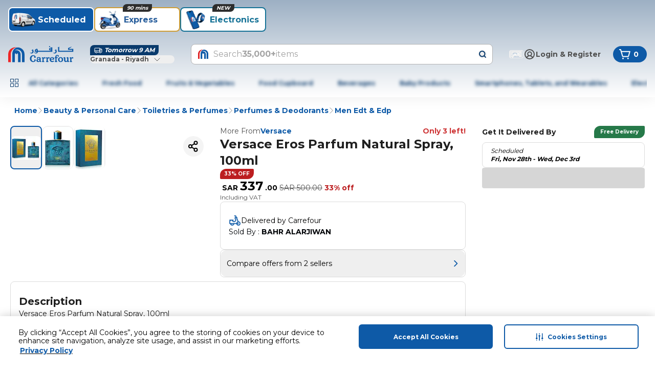

--- FILE ---
content_type: application/javascript
request_url: https://cdn.mafrservices.com/mafrp-web/_next/static/chunks/app/layout-286496b26debefd2.js
body_size: 2287
content:
(self.webpackChunk_N_E=self.webpackChunk_N_E||[]).push([[3185],{80934:function(e,n,t){Promise.resolve().then(t.t.bind(t,8509,23)),Promise.resolve().then(t.bind(t,83017)),Promise.resolve().then(t.bind(t,11737)),Promise.resolve().then(t.bind(t,34585)),Promise.resolve().then(t.bind(t,7827)),Promise.resolve().then(t.t.bind(t,65469,23)),Promise.resolve().then(t.t.bind(t,25327,23)),Promise.resolve().then(t.t.bind(t,32443,23)),Promise.resolve().then(t.t.bind(t,97108,23)),Promise.resolve().then(t.bind(t,54154)),Promise.resolve().then(t.bind(t,38039)),Promise.resolve().then(t.bind(t,87937)),Promise.resolve().then(t.bind(t,29487)),Promise.resolve().then(t.bind(t,606)),Promise.resolve().then(t.bind(t,24451)),Promise.resolve().then(t.bind(t,90608)),Promise.resolve().then(t.bind(t,95247)),Promise.resolve().then(t.bind(t,18753)),Promise.resolve().then(t.bind(t,79169)),Promise.resolve().then(t.bind(t,19750)),Promise.resolve().then(t.bind(t,46216)),Promise.resolve().then(t.bind(t,12866)),Promise.resolve().then(t.bind(t,99169)),Promise.resolve().then(t.bind(t,12794)),Promise.resolve().then(t.bind(t,75337)),Promise.resolve().then(t.bind(t,35038)),Promise.resolve().then(t.bind(t,22190)),Promise.resolve().then(t.bind(t,35083)),Promise.resolve().then(t.bind(t,65805)),Promise.resolve().then(t.bind(t,89017)),Promise.resolve().then(t.bind(t,29146)),Promise.resolve().then(t.bind(t,38689)),Promise.resolve().then(t.bind(t,13162)),Promise.resolve().then(t.bind(t,19314)),Promise.resolve().then(t.bind(t,91034)),Promise.resolve().then(t.bind(t,2004)),Promise.resolve().then(t.bind(t,92774)),Promise.resolve().then(t.bind(t,7328)),Promise.resolve().then(t.bind(t,69975)),Promise.resolve().then(t.bind(t,15602)),Promise.resolve().then(t.bind(t,75321)),Promise.resolve().then(t.bind(t,19146)),Promise.resolve().then(t.bind(t,54948)),Promise.resolve().then(t.bind(t,75535)),Promise.resolve().then(t.bind(t,61234)),Promise.resolve().then(t.bind(t,60142)),Promise.resolve().then(t.bind(t,63204)),Promise.resolve().then(t.bind(t,67459)),Promise.resolve().then(t.bind(t,92183)),Promise.resolve().then(t.bind(t,71110))},38039:function(e,n,t){"use strict";t.r(n),t.d(n,{AnalyticsInitializer:function(){return a}});var r=t(27573),o=t(23067),i=t(26863),s=t(34874);let a=e=>{let{gtmId:n}=e,t=(0,s.H_)();return(0,r.jsxs)(r.Fragment,{children:[(0,r.jsx)(i.default,{dangerouslySetInnerHTML:{__html:"window.dataLayer = window.dataLayer || [];\n             window.dataLayer.push(".concat(JSON.stringify(t),");")}}),(0,r.jsx)(o.GoogleTagManager,{gtmId:n})]})}},87937:function(e,n,t){"use strict";t.d(n,{SecuritiConsentManager:function(){return l}});var r=t(27573),o=t(26863),i=t(66959),s=t(42624);let a="a77a6837-80a5-4ad6-a4a0-a8eef473dce1",l=e=>{let{storeId:n,langCode:t}=e;if(!n)return null;let l=i.i[n].securitiDomainUuid,c={"data-backend-url":"https://app5.securiti.ai","data-domain-uuid":l,"data-skip-css":"false","data-tenant-uuid":a,id:"_next-securiti-ai",defer:!0,src:"https://cdn-app5.securiti.ai/consent/cookie-consent-sdk-loader.js",strategy:"beforeInteractive",...!1};return(0,r.jsxs)(r.Fragment,{children:[t!==s.h_.EN&&(0,r.jsx)(o.default,{dangerouslySetInnerHTML:{__html:"\n            (function () {\n                window.SecuritiDataLayer = window.SecuritiDataLayer || [];\n                SecuritiDataLayer.push([\n                    'beforeLoad',\n                    (bareSdk) => {\n                        bareSdk.setLanguage('".concat(t,"');\n                    }\n                ]);\n            })();\n          ")},id:"_next-securiti-ai-lang",strategy:"beforeInteractive"}),(0,r.jsx)(o.default,{...c}),(0,r.jsx)(o.default,{defer:!0,id:"_next-securiti-ai-gc",src:"https://cdn-app5.securiti.ai/consent/cookie_banner/".concat(a,"/").concat(l,"/google_consent_defaults.js"),strategy:"beforeInteractive"})]})}},62009:function(e,n,t){"use strict";t.d(n,{P:function(){return r}});let r="analytics-global-attrs"},34874:function(e,n,t){"use strict";t.d(n,{z$:function(){return r.z},dm:function(){return _},H_:function(){return m},Zr:function(){return u},RN:function(){return v}});var r=t(9001);t(71622);var o=t(67095),i=t(67754),s=t(42624),a=t(62009),l=t(403),c=t(14013),d=t(71260);let m=()=>{let e=(0,c.bQ)(),n=(0,l.bH)(),{storeId:t,langCode:r}=(0,c.LP)(),m="",u={},_=(0,i.usePathname)();if(e)m=(0,d.U)(),u=(0,o.St)(a.P)||{};else{let[e,n="",t=""]=(0,c.FO)().split("-");u={default_delivery_address:"false",delivery_city:t.toLowerCase()||n.toLowerCase(),delivery_area_code:(0,l.MT)(e)}}return{event:"pageview",event_action:"screen_loaded",event_category:s.OZ.UserEngagement,hashed_email:m,ga4:"true",language:r,logged_in_status:e?"true":"false",market:t,module_name:"c4_main",pos_code:n,user_id:m,...u,...(0,l.YD)(_),...(0,l.gl)()}};t(7653);let u=()=>{let{sendEvent:e}=(0,r.z)();return{trackNavbarItemClick:n=>{e({event:s.qo.Custom,event_action:s.nZ.ProfileInteraction,event_category:s.OZ.UserEngagement,event_label:n},{screen_name:s.F.Profile,screen_type:s.E$.Profile})}}},_=()=>{let{sendEvent:e}=(0,r.z)(),n=(0,i.usePathname)(),{screen_name:t,screen_type:o}=(0,l.YD)(n);return{sendCustomEvent:n=>{let{eventLabel:r,eventAction:i,componentType:a,pageUid:c}=n;e({event:s.qo.Custom,event_action:i,event_category:s.OZ.UserEngagement,event_label:r},{screen_name:c?"".concat(o,"|").concat((0,l.NV)(c)):t,screen_type:o,...c&&{journey_selection:(0,l.NV)(c)},component_type:(0,l.NV)(a)||"not_applicable"})}}},v=e=>{let{sendCustomEvent:n}=_(),{sendEvent:t}=(0,r.z)(),o=(0,i.usePathname)(),{screen_name:a,screen_type:c}=(0,l.YD)(o);return{handleTabSwitchEvent:r=>{let o=Number(r.currentTarget.getAttribute("data-tabindex")),{pageUid:i,tabId:d,topBadge:m}=e[o];n({eventLabel:(0,l.NV)(i)||"not_applicable",eventAction:s._L.JourneySelectionTab,componentType:s._L.JourneySelectionTab,pageUid:(0,l.MT)(i)}),t({event:s.qo.SelectPromotion,event_action:s.qo.PromotionClick,event_category:s.OZ.EnhancedECommerce,event_label:(0,l.NV)("".concat(d,"|1|").concat(i))},{ecommerce:{promotion_id:d,promotion_name:(0,l.NV)(i),creative_slot:"not_applicable",items:[{index:o,item_list_id:"".concat(c,"|").concat(s._L.JourneySelectionTab),item_list_name:"".concat(c,"|").concat(s._L.JourneySelectionTab),is_sponsored:!1,promotion_tag:(null==m?void 0:m.topBadgeText)?(0,l.NV)(m.topBadgeText):"not_applicable",...(0,l.LG)()}]},screen_type:c,screen_name:a,component_type:s._L.JourneySelectionTab})}}}},9001:function(e,n,t){"use strict";t.d(n,{z:function(){return s}});var r=t(23067),o=t(67095),i=t(71622);let s=()=>{let e=(0,i.r)();return{sendEvent:(n,t)=>{(0,o.sk)()||((null==t?void 0:t.ecommerce)&&(0,r.sendGTMEvent)({ecommerce:null}),(0,r.sendGTMEvent)({...n,...e,...t}))}}}},71622:function(e,n,t){"use strict";t.d(n,{r:function(){return o}});var r=t(403);let o=()=>({...(0,r.gl)(),ga4:"true",is_revamp:"true",module_name:"c4_main"})},71260:function(e,n,t){"use strict";t.d(n,{U:function(){return c}});var r=t(11799),o=t.n(r),i=t(42624),s=t(14013),a=t(46385).lW;let l=e=>{let n=o()(e);return a.from(n,"hex").toString("base64")},c=e=>{let n=(0,s.AU)(i.E1,e);return n?l(n):""}},8509:function(){},32443:function(e){e.exports={style:{fontFamily:"'__Cairo_fd82b7', '__Cairo_Fallback_fd82b7'",fontStyle:"normal"},className:"__className_fd82b7"}},97108:function(e){e.exports={style:{fontFamily:"'__Montserrat_659a49', '__Montserrat_Fallback_659a49'",fontStyle:"normal"},className:"__className_659a49"}}},function(e){e.O(0,[6599,4408,4297,140,8862,7952,2730,8390,7061,6263,403,7307,1293,286,1744],function(){return e(e.s=80934)}),_N_E=e.O()}]);

--- FILE ---
content_type: image/svg+xml
request_url: https://framestrapimaster.blob.core.windows.net/assets/images/Facebook_0ddadaef3b_ea343675c7.svg
body_size: 451
content:
<svg width="24" height="24" viewBox="0 0 24 24" fill="none" xmlns="http://www.w3.org/2000/svg">
<circle cx="12" cy="12" r="12" fill="#0A437C"/>
<path fill-rule="evenodd" clip-rule="evenodd" d="M10.8375 18V12.53H9V10.3958H10.8375V8.81979C10.8375 6.99647 11.9541 6 13.5795 6C14.3569 6 15.0283 6.05654 15.2261 6.08481V7.99293H14.1025C13.2191 7.99293 13.0424 8.40989 13.0424 9.0318V10.3958H15.1625L14.8869 12.53H13.0424V18H10.8375Z" fill="white"/>
</svg>


--- FILE ---
content_type: application/javascript
request_url: https://cdn.mafrservices.com/mafrp-web/_next/static/chunks/8278-275dd488b0961fdb.js
body_size: 11329
content:
"use strict";(self.webpackChunk_N_E=self.webpackChunk_N_E||[]).push([[8278],{21032:function(e,t,a){var n,l;a.d(t,{N:function(){return n},Q:function(){return l}}),(n||(n={})).RichRelevanceProductCarousel="RichRelevanceProductCarousel",(l||(l={})).RichRelevanceProductCarousel="rr-product-carousel"},8278:function(e,t,a){a.d(t,{N:function(){return v}});var n=a(14013),l=a(54377),r=a(92622),o=a(7653),s=a(42624),i=a(403),c=a(92930),d=a(42810),m=a(84051),u=a(21032);let p=(e,t)=>(0,o.useMemo)(()=>{let a={},n={},l={};return{placementDataOfCarousel:e.flatMap(e=>{if("component_template"in e){let n=e.type;return[c.j.RR_FLEXI_COLLECTION,c.j.RR_PRODUCTS_CAROUSEL].includes(e.component_template.uid)?e.components.map(l=>{let{filters:r,placementId_web:o=""}=l,s={placement:(0,d.SH)(t,o)},i=e.component_template.uid===c.j.RR_PRODUCTS_CAROUSEL?n:"";return a[s.placement]=null!=i?i:"",r&&(s.filters=r),s}):[]}return[u.N.RichRelevanceProductCarousel,u.Q.RichRelevanceProductCarousel,m.e1.RRFlexiCollection,m.e1.TakeoverRRProductCarousel].includes(e.uid)?Array.isArray(e.componentDTO)?(e.uid.includes(m.e1.TakeoverRRProductCarousel)&&g(n,e,e.componentDTO[0].placementId||"",e.takeOverMetaData,e.uid),x(e.componentDTO,a,l,e.uid)):h(e.componentDTO.placementId||"",a,l,e.uid):[]}),placementIdToUidMap:l,productCardConfig:a,commonAdtechAnalyticsDataRecord:n}},[e,t]),x=(e,t,a,n)=>e.map(e=>{let{placementId:l="",filters:r}=e;return t[l]=s.xi.REGULAR,a&&n&&l&&(a[l]=n),{placement:l,filters:r}}),h=(e,t,a,n)=>(t[e]=s.xi.REGULAR,n&&e&&(a[e]=n),[{placement:e}]),g=(e,t,a,n,l)=>{a&&(e[a]={isSponsored:!!(null==n?void 0:n.isAdtech),sponsoredCampaignInfo:(0,i.NV)(t.analyticsTitle)||"",sponsoredAdType:(0,i.NV)(l)||""})};var f=a(65669);let v=function(e){let t=arguments.length>1&&void 0!==arguments[1]?arguments[1]:"",{productType:a=""}=(0,n.oG)(),{commonAdtechAnalyticsDataRecord:o={},placementDataOfCarousel:s,productCardConfig:i,placementIdToUidMap:c}=p(e,a),{screenName:d}=(0,f.H)(),{richRelevanceData:m,isLoading:u}=(0,l.uP)({commonAdtechAnalyticsDataRecord:o,placements:s,productType:a,productCardConfig:i,screenName:d,productIds:t,placementIdToUidMap:c});return{rrCarouselMapper:(0,r.Jl)(m),isLoading:u}}},95214:function(e,t,a){var n,l;a.d(t,{Z:function(){return n}}),(l=n||(n={})).GoToCartCtaClicked="go_to_cart_cta_clicked",l.OrderTrackingWidgetImpression="order_tracking_widget_impression",l.OrderTrackingWidgetClick="order_tracking_widget_click",l.OrderTrackingWidgetRemoved="order_tracking_widget_removed"},1938:function(e,t,a){a.d(t,{HF:function(){return r},LQ:function(){return s},TZ:function(){return n},ZM:function(){return l},hE:function(){return o}});let n="/api/v2/home/content",l="/v3/adtech/rmp/ads/home",r="/v3/adtech/rmp/ads/clp",o="/api/v5/products",s="/v1/post-order/order-history/consignments-tracker-components"},84051:function(e,t,a){a.d(t,{qo:function(){return eK},e1:function(){return i},B5:function(){return eY},zb:function(){return eJ}});var n,l,r,o,s,i,c,d=a(68342),m=a(21032),u=a(27573),p=a(7653),x=a(67095),h=a(54377),g=a(33915),f=a(14462),v=a(61210),y=a(403),b=a(34874),C=a(42624),N=a(25259);(n=o||(o={})).Scrollable="SCROLLABLE",n.Static="STATIC";var j=a(6214),k=a(65669),T=a(53859);let w=e=>{let{commonAdtechAnalyticsData:t={},componentDTO:a=[],title:n="",componentIndex:l=0,eventName:r=C.qo.ViewPromotion,eventAction:o=C.qo.PromotionImpression,uid:s}=e,{screenName:i,screenType:c}=(0,k.H)(),d=(0,T.K)(a,l,s,c,t),{onViewHandler:m}=(0,j.A)({analyticsProducts:d,title:(0,y.NV)(n),eventLabel:(0,y.NV)("".concat(s,"|").concat(l,"|").concat(n)),screenName:i,screenType:c,eventName:r,eventAction:o,commonProps:{component_type:(0,y.NV)(s)}});return{onViewHandler:m}},P=()=>{let{sendEvent:e}=(0,b.z$)(),{screenName:t,screenType:a}=(0,k.H)();return{handleSelectPromotionEvent:n=>{let{componentIndex:l,itemIndex:r,itemId:o,itemName:s,componentName:i,componentType:c,isSponsored:d=!1,sponsoredCampaignInfo:m="",sponsoredAdType:u=""}=n;e({event:C.qo.SelectPromotion,event_action:C.qo.PromotionClick,event_category:C.OZ.EnhancedECommerce,event_label:"".concat(a,"|").concat(l,"|").concat((0,y.NV)(i))},{screen_type:a,screen_name:t,component_type:(0,y.NV)(c),ecommerce:{creative_slot:l.toString(),promotion_id:o,promotion_name:(0,y.NV)(s),items:[{index:r,item_list_id:"".concat(a,"|").concat((0,y.NV)(c)),item_list_name:"".concat(a,"|").concat((0,y.NV)(c)),is_sponsored:d,...d&&{sponsored_campaign_info:m,sponsored_ad_type:u},promotion_tag:"not_applicable",...(0,y.LG)()}]}})}}},I=(e,t)=>{if(e.length<=9)return e;let a=e.length%t;return a>0?e.slice(0,e.length-a):e},S=function(e,t){let a,n=!(arguments.length>2)||void 0===arguments[2]||arguments[2],l=[...e].sort((e,t)=>e.position-t.position),r=Math.min(t,Math.floor(l.length/9));if(!n)return[I(l,9)];if(r>1){let e=I(l,r),t=e.length/r;a=Array.from({length:r},(a,n)=>e.slice(n*t,(n+1)*t))}else a=[l];return a},A=e=>{let{categoryCircle:t,isDesktop:a,categoryTileVariant:n,itemIndex:l,onViewHandler:r,rowIndex:o,rowLength:s,componentIndex:i,analyticsTitle:c,uid:d}=e,{id:m,fontColor:p,mediaUrl:x,ctaUrl:f,ctaUrlType:v,title:y,backgroundColor:b}=t,{addPrefixOnDeepLink:C}=(0,h.my)(),{handleSelectPromotionEvent:j}=P();return f&&x?(0,u.jsx)(N.df,{onChange:e=>{e&&r(l+o*s)},threshold:.8,children:(0,u.jsx)(g.A,{customStyles:{color:p},href:C(f,v),isActive:!1,onClickHandler:()=>{j({componentIndex:i,itemIndex:l,itemId:m,itemName:y,componentName:c,componentType:d})},size:a?"large":"semi-medium",thumbnail:x,thumbnailBackgroundColor:b,thumbnailClassName:"border-none",title:y,titleClassName:"text-primary text-md md:text-lg font-bold",variant:n},m)},m):null};var _=a(42633),D=a(71522),R=a(67754),L=a(76317),V=a(92515),E=a(69389),O=a(19415);let B=e=>{let{searchParameters:t,screenName:a,itemListName:n,itemListId:l,componentUid:r}=e,{state:o,setTrue:s,setFalse:i}=(0,O.zj)(),[c,d]=(0,p.useState)([]),m=(0,h.U7)(),{maxPrice:u,minPrice:x,filters:g}=t,f=(0,h.u7)(),v=(0,h.Qh)(),y=(0,h.NE)(),b=(0,E.useTranslations)();return(0,p.useEffect)(()=>{(async()=>{try{s();let{products:e}=await (0,L.s)({keyword:"*",maxPrice:u,minPrice:x,pageSize:10,filter:g},{});d(e)}finally{i()}})()},[]),{isLoading:o,products:(0,V.ej)(c,{t:b,discountBadgePercentageThreshold:f,isShareSupportedCountry:m,sharePriceConfig:v,isShareUser:y,screenName:a,isProductLarge:!0,itemListId:l,itemListName:n,componentUid:r}),analyticsProducts:(0,V.wz)(c,{t:b,discountBadgePercentageThreshold:f,isShareUser:y,sharePriceConfig:v,isShareSupportedCountry:m,itemListName:n,itemListId:l})}},U=(0,p.memo)(e=>{var t;let{componentDTO:a,analyticsTitle:n,componentStylingAttributes:{gradientStartColor:l="",gradientEndColor:r="",gradientStyle:o="",backgroundColor:s=""},parentClassName:i="",deviceType:c,additionalProps:m,title:p,variant:x="large",uid:h}=e,{viewAllCta:g,viewAllText:f}=m,v=(0,R.useRouter)(),{searchParameters:N={minPrice:"0",maxPrice:"0",filters:""},name:j}=null!==(t=a[0])&&void 0!==t?t:{},{screenName:T,screenType:w}=(0,k.H)(),{sendCustomEvent:P}=(0,b.dm)(),I="".concat(w,"|").concat((0,y.NV)(n)),S="".concat(w,"|").concat((0,y.NV)(h)),{isLoading:A,products:L,analyticsProducts:V}=B({searchParameters:N,screenName:T,itemListId:I,itemListName:S,componentUid:h}),E=(0,y.Np)(l,r,o,s,c);return A?(0,u.jsx)(D.q,{variant:"large"}):L.length?(0,u.jsx)(_.Y,{allowRedirectionToPDP:!0,analyticsProducts:V,analyticsProps:{viewTrackingEventLabel:S},carouselWrapperStyling:E,carrouselHeader:(0,u.jsx)(d.S,{linkText:f,linkUrl:(0,y.Ef)(g),seeAllClickHandler:e=>{let{linkUrl:t}=e;P({eventLabel:(0,y.NV)("".concat(h,"|").concat(n)),eventAction:C.qo.SeeAllClick,componentType:h}),v.push(t)},strategyName:p}),parentClassName:i,products:L,screenName:T,screenType:w,title:p,uid:h,variant:x},j):null});U.displayName="ComboBundleCarousel";var M=a(91034),z=a(2004),H=a(79169),Z=a(69975),F=a(7328),q=a(79038),G=a(39265),W=a(14013),Q=a(14591),$=a(1938);let Y=async e=>{let{body:t}=e;try{return(await Q.M.request({url:$.hE,method:C.K7.Post,data:t})).data}catch(e){throw(0,y.H)(e),e}},K=e=>{let{productIdsWithFilters:t,screenName:a,itemListId:n,itemListName:l,componentUid:r,commonAdtechAnalyticsData:o}=e,s=(0,E.useTranslations)(),[i,c]=(0,p.useState)([]),[d,m]=(0,p.useState)(!0),u=(0,q.U7)(),x=(0,q.u7)(),h=(0,q.Qh)(),g=(0,G.N)(),f=(0,p.useMemo)(()=>t.map(e=>{let{productId:t,id:a,...n}=e;return{...n,id:t||a}}),[t]);return(0,p.useEffect)(()=>{0!==t.length&&(async()=>{try{m(!0);let{langCode:e,latitude:t,longitude:a,currency:n}=(0,W.Rf)(),l=await Y({body:{displayCurr:n,locationParams:{latitude:t,longitude:a},products:f,lang:e,requireSponsProducts:!1}});c(l.data.products)}finally{m(!1)}})()},[s,a,x,u,h,g,t,f]),{isLoading:d,products:(0,V.ej)(i,{t:s,discountBadgePercentageThreshold:x,isShareSupportedCountry:u,sharePriceConfig:h,isShareUser:g,screenName:a,isProductLarge:!0,itemListId:n,itemListName:l,componentUid:r,commonAdtechAnalyticsData:o}),analyticsProducts:(0,V.wz)(i,{t:s,discountBadgePercentageThreshold:x,isShareUser:g,sharePriceConfig:h,isShareSupportedCountry:u,itemListId:n,itemListName:l,commonAdtechAnalyticsData:o})}},J=(0,p.memo)(e=>{var t;let a=(0,R.useRouter)(),{sendCustomEvent:n}=(0,b.dm)(),{additionalProps:l,analyticsTitle:r,componentDTO:o,commonAdtechAnalyticsData:s={},componentStylingAttributes:{gradientStartColor:i="",gradientEndColor:c="",gradientStyle:m="",backgroundColor:p=""},deviceType:x,parentClassName:h,title:g,uid:f,variant:v="large"}=e,{mediaIcon:N,viewAllCta:j,viewAllText:T}=l,{products:w=[],name:P="",timer:I,fontColor:S}=null!==(t=o[0])&&void 0!==t?t:{},{screenName:A,screenType:L}=(0,k.H)(),V="".concat(L,"|").concat((0,y.NV)(r)),E="".concat(L,"|").concat((0,y.NV)(f)),{isLoading:O,products:B,analyticsProducts:U}=K({screenName:A,productIdsWithFilters:w,itemListName:E,itemListId:V,componentUid:f,commonAdtechAnalyticsData:s}),M=(0,y.Np)(i,c,m,p,x);return O?(0,u.jsx)(D.q,{variant:v}):B.length?(0,u.jsx)(_.Y,{allowRedirectionToPDP:!0,analyticsProducts:U,analyticsProps:{viewTrackingEventLabel:E},carouselWrapperStyling:M,carrouselHeader:(0,u.jsx)(d.S,{linkText:T,linkUrl:(0,y.Ef)(j),mediaIcon:N,seeAllClickHandler:e=>{let{linkUrl:t}=e;n({eventLabel:(0,y.NV)("".concat(f,"|").concat(r)),eventAction:C.qo.SeeAllClick,componentType:f}),a.push(t)},strategyName:g,timer:I}),fontColor:S,parentClassName:h,products:B,screenName:A,screenType:L,title:g,uid:f,variant:v},P):null});J.displayName="ManualProductCarousel";var X=a(92774),ee=a(87659),et=a(70047);let ea=(0,et.j)("",{variants:{variant:{default:"h-[256px] w-[192px] rounded-xl md:h-[392px] md:w-[240px]","takeover-rich-card":"size-[106px]"}},defaultVariants:{variant:"default"}}),en=(0,et.j)("relative",{variants:{variant:{default:"","takeover-rich-card":"overflow-hidden rounded-lg"}},defaultVariants:{variant:"default"}}),el=(0,et.j)("",{variants:{variant:{default:"absolute left-0 top-0 p-md","takeover-rich-card":"absolute left-1/2 top-0 w-full -translate-x-1/2 transform pt-2xs text-center"}},defaultVariants:{variant:"default"}}),er=e=>{let{addPrefixOnDeepLink:t,analyticsTitle:a,card:n,commonAdtechAnalyticsData:l={},componentIndex:r,handleSelectPromotionEvent:o,height:s,itemIndex:i,uid:c,variant:d="default",width:m}=e,{backgroundColor:p,ctaUrl:x,ctaUrlType:h,fontColor:g,id:v,mediaUrl:y,name:b,subtitle:C,title:N}=n,j=Number(s)||0,k=Number(m)||0,T="takeover-rich-card"===d?"takeover-rich-card":"default";return(0,u.jsx)(X.CarouselItem,{className:"basis-1/7","data-testid":"rich-category-card",index:i,children:(0,u.jsx)(ee.default,{href:t(x,h),onClick:()=>{o({componentIndex:r,itemIndex:i,itemId:v,itemName:b,...l,componentName:a,componentType:c})},children:(0,u.jsxs)("div",{className:en({variant:T}),style:p?{backgroundColor:p}:{},children:[(0,u.jsx)(H.Image,{alt:"",className:ea({variant:T}),height:j,loading:"lazy",src:y,width:k}),N?(0,u.jsxs)("div",{className:el({variant:T}),style:{color:g},children:[(0,u.jsx)(f.Z,{variant:"default"===T?"lg":"sm",weight:"default"===T?"bold":"medium",children:N}),C?(0,u.jsx)(f.Z,{children:C}):null]}):null]})})})},eo=()=>{let{canScrollPrev:e,canScrollNext:t}=(0,M.useCarousel)();return(0,u.jsxs)(u.Fragment,{children:[e?(0,u.jsx)(Z.CarouselPrevious,{className:"top-1/2 hidden md:block"}):null,t?(0,u.jsx)(F.CarouselNext,{className:"top-1/2 hidden md:block"}):null]})},es=e=>{let{additionalProps:t,analyticsTitle:a,commonAdtechAnalyticsData:n={},componentDTO:l,title:r,uid:o,variant:s="default"}=e,{height:i="",index:c,viewAllCta:d,viewAllCtaType:m,viewAllText:p,width:x=""}=t,{addPrefixOnDeepLink:g}=(0,h.my)(),{sendCustomEvent:j}=(0,b.dm)(),k=(0,y.Mg)(),{handleSelectPromotionEvent:T}=P(),{onViewHandler:I}=w({componentDTO:l,title:a,commonAdtechAnalyticsData:n,componentIndex:c,uid:o}),S=l.filter(e=>!!e.ctaUrl&&!!e.mediaUrl);return S.length?(0,u.jsxs)("div",{className:"flex w-full flex-col gap-md",children:[r?(0,u.jsxs)("div",{className:"flex justify-between gap-md",children:[(0,u.jsx)(f.Z,{className:"text-lg md:text-xl",weight:"bold",children:r}),d?(0,u.jsx)(v.r,{className:"text-md font-bold capitalize text-primary",href:g(d,m),onClick:()=>{j({eventLabel:(0,y.NV)("".concat(o,"|").concat(a)),eventAction:C.qo.SeeAllClick,componentType:o})},children:p}):null]}):null,(0,u.jsxs)(M.Carousel,{opts:{direction:k},children:[(0,u.jsx)(z.CarouselContent,{children:S.map((e,t)=>(0,u.jsx)(N.df,{className:"flex shrink-0 rounded-sm",onChange:e=>{e&&I(t)},threshold:.8,children:(0,u.jsx)(er,{addPrefixOnDeepLink:g,analyticsTitle:a,card:e,commonAdtechAnalyticsData:n,componentIndex:c,handleSelectPromotionEvent:T,height:i,itemIndex:t,uid:o,variant:s,width:x},e.id)},e.id))}),(0,u.jsx)(eo,{})]})]}):null};var ei=a(52059),ec=a(10358),ed=a(7015),em=a(27747),eu=a(15466),ep=a(95214);let ex=e=>{let{ctaUrl:t,ctaUrlText:a,ctaUrlType:n,description:l,fontColor:r,isWithCart:o=!1,subtitle:s,shipmentType:i}=e,c=(0,R.useRouter)(),{addPrefixOnDeepLink:d}=(0,h.my)(),{sendCustomEvent:m}=(0,b.dm)();return(0,u.jsxs)("div",{className:"flex flex-col gap-xs md:flex-row md:items-center md:justify-between",children:[(0,u.jsxs)("div",{className:"flex flex-col gap-2xs",style:{color:r},children:[(0,u.jsx)(f.Z,{weight:"bold",children:s}),(0,u.jsx)(f.Z,{variant:"sm",children:l})]}),o&&t&&a?(0,u.jsxs)(eu.z,{className:"max-h-[40px] gap-sm",onClick:()=>{m({eventLabel:(0,y.NV)("shipment_closed|".concat(i)),eventAction:ep.Z.GoToCartCtaClicked,componentType:C._L.CtaButton});let e=d(t,n);e&&c.push(e)},size:"md",variant:"outline",children:[(0,u.jsx)(em.w7,{color:"primary"})," ",a]}):null]})},eh=e=>{let{backgroundColor:t,fontColor:a,mediaIcon:n,title:l}=e;return(0,u.jsxs)("div",{className:"absolute left-0 top-0 flex items-center gap-2xs rounded-br-sm rounded-tl-xs bg-orange-400 px-2xs",style:{backgroundColor:t,color:a},children:[(0,u.jsx)(H.Image,{alt:"",className:"shrink-0",height:16,src:n,width:16}),(0,u.jsx)(f.Z,{weight:"bold",children:l})]})},eg=e=>e?{height:167,width:167}:{height:223,width:318},ef=(e,t)=>{let a=e.length;return Math.min(t&&a%2?a-1:a,4)};var ev=a(26885);let ey=(0,p.memo)(e=>{let{adtechStoreKey:t,placementId:a,page:n,...l}=e,{carousel:{headerName:r,products:o=[],analyticsProducts:s=[]}}=(0,ev.L)(e=>{var n;return{carousel:(null===(n=e.adtechCarousels[t])||void 0===n?void 0:n[a])||{}}});return(0,u.jsx)(u.Fragment,{children:o.length>0&&(0,u.jsx)(_.Y,{analyticsProducts:s,products:o,screenType:n,title:r||"sponsored",...l})})});ey.displayName="SponsoredCarousel";var eb=a(74937),eC=a(45202);let eN=()=>(0,eC.SS)(C.W).on;var ej=a(40147);let ek=()=>(0,eC.SS)(C.T).on;var eT=a(72133),ew=a(3368);let eP=(0,p.forwardRef)((e,t)=>{let{className:a,children:n,...l}=e;return(0,u.jsx)("div",{className:(0,x.cn)("shrink-0",a),ref:t,...l,children:n})});eP.displayName="BannerCarouselItem";var eI=a(95247);let eS=(0,p.memo)(e=>{let{className:t="",adTechComponents:a,index:n,wrapInsideCarousel:l=!1,uid:r}=e,{adtechPageType:o}=(0,ej.B)(),s=(0,eb.t)(o),{isDesktop:i}=(0,eI.useScreenSize)(),{screenName:c,screenType:d}=(0,k.H)(),{placementId:m="",id:p}=a[0]||{},{adTechBanner:x={}}=(0,ew.L)(e=>({adTechBanner:e.adtechBanners[s]})),h=x[m],g=i?null==h?void 0:h.desktop_background_image:null==h?void 0:h.mobile_background_image,f=(0,u.jsx)(eT.B,{className:t,...h,screenName:c,screenType:d,placementId:m,index:n,uid:r,promotionId:p});return g?l?(0,u.jsx)(eP,{className:"w-full","data-testid":"home-adtech-banner-carousel-item",children:f}):f:null});eS.displayName="HomeAdtechBanner";let eA=(0,p.memo)(e=>{let{adTechComponents:t,uid:a}=e;return ek()?(0,u.jsx)(eS,{adTechComponents:t,className:"aspect-[164/55] rounded-xl md:aspect-[44/7]",uid:a}):null});eA.displayName="AdtechMonetizationBannerWithFeatureFlag";var e_=a(13162);let eD=()=>(0,eC.SS)(C.ic).on,eR=(e,t)=>{let a=eD(),{adtechPageType:n}=(0,ej.B)(),l=(0,eb.t)(n),{isDesktop:r}=(0,O.eI)(),{adTechBanners:o={}}=(0,ev.L)(e=>({adTechBanners:e.adtechBanners[l]}));return(0,p.useMemo)(()=>{let n=Array.isArray(e)?[...e]:[],l=Object.keys(o).length>0;return a&&l&&(Array.isArray(t)?t:[]).forEach(e=>{var t,a,l;let s=null!==(a=o[null!==(t=e.placementId)&&void 0!==t?t:""])&&void 0!==a?a:{},i=!!s.redirect_url,c=!!(r?s.desktop_background_image:s.mobile_background_image),d=e.backgroundImage&&e.ctaUrl;if(!(i&&c)&&!d)return;let m=null!==(l=e.position)&&void 0!==l?l:0;m>=0?n.splice(m,0,e):n.push(e)}),n},[e,o,t,a,r])};var eL=a(80976);let eV=e=>{let{backgroundImage:t,ctaUrl:a,ctaUrlType:n,priority:l=!1,index:r,isDesktop:o,isSponsored:s=!1,sponsoredCampaignInfo:i="",sponsoredAdType:c="",name:d,onViewHandler:m,componentIndex:x,itemId:g,itemName:f,componentName:v,uid:y}=e,[b,C]=(0,p.useState)(!0),{addPrefixOnDeepLink:j}=(0,h.my)(),{ref:k,inView:T}=(0,N.YD)({threshold:.5});(0,p.useEffect)(()=>{T&&m(r)},[T]);let{handleSelectPromotionEvent:w}=P(),I=()=>{C(!1)},S=()=>(0,u.jsx)(H.Image,{alt:d,className:"size-full",height:o?280:110,onLoad:I,priority:l,src:t,width:0});return(0,u.jsxs)(u.Fragment,{children:[b?(0,u.jsx)(eL.O,{className:"size-full"}):null,a?(0,u.jsx)(ee.default,{href:j(a,n),onClick:()=>{w({componentIndex:x,isSponsored:s,sponsoredCampaignInfo:i,sponsoredAdType:c,itemIndex:r,itemId:g,itemName:f,componentName:v,componentType:y})},ref:k,children:S()}):S()]})};var eE=a(12907),eO=a(33611),eB=a(49607),eU=e=>{var t;let a=(0,eB.Z)(e),{homeContentData:n}=(0,eO.o)(e=>({homeContentData:e.homeContentData})),{homeContent:l=[[]]}=null!==(t=n[a])&&void 0!==t?t:{},[r]=l;return 0===r.length};let eM=e=>{let{additionalProps:t,analyticsTitle:a,componentDTO:n=[],uid:l}=e,{selectedTabData:{selectedTabId:r=""},setTakeOverMetaData:o}=(0,eE.N)(e=>({selectedTabData:e.selectedTabData,setTakeOverMetaData:e.setTakeOverMetaData})),{sendCustomEvent:s}=(0,b.dm)(),i=eU(),{addStoreIdAndLangCodePrefix:c}=(0,h.my)(),{ctaButtonData:d,ctaUrl:m,ctaUrlType:u,takeOverMetaData:x,index:g=0}=null!=t?t:{},f=!!(null==x?void 0:x.isAdtech),v=null!=x?x:{globalTabsBackgroundGradientDirection:"",globalTabsBackgroundGradientStart:"",globalTabsBackgroundGradientEnd:"",areaBImageUrl:""},N=!!v.globalTabsBackgroundGradientDirection&&!!v.globalTabsBackgroundGradientStart&&!!v.globalTabsBackgroundGradientEnd;(0,p.useEffect)(()=>{N&&!i&&o(r,v)},[r,v,N,i]);let{onViewHandler:j}=w({componentDTO:[{ctaUrl:m,id:n[0].name,name:(0,y.NV)(n[0].name),uid:l}],commonAdtechAnalyticsData:{isSponsored:f,sponsoredCampaignInfo:(0,y.NV)(a||""),sponsoredAdType:(0,y.NV)(l||"")},title:(0,y.NV)(a||""),componentIndex:g,uid:l});return{ctaButtonData:{bgColor:(null==d?void 0:d.bgColor)||"",fontColor:(null==d?void 0:d.fontColor)||"",text:(null==d?void 0:d.text)||""},ctaUrl:m,ctaUrlType:u,index:g,isAdtech:f,takeOverMetaData:v,isValidGradientInfo:N,handleCtaClick:()=>{s({eventLabel:(0,y.NV)("".concat(l,"|").concat(g,"|").concat(a)),eventAction:C.qo.CtaButtonClick,componentType:C._L.CtaButton})},onViewHandler:j,addStoreIdAndLangCodePrefix:c}};(l=s||(s={})).TakeoverCategoryBanners="takeover-category-banners",l.TakeoverManualProductCarousel="takeover-manual-product-carousel",l.TakeoverRRProductCarousel="takeover-rr-product-carousel";let ez=e=>{let{componentStylingAttributes:t,uid:a,deviceType:n,analyticsTitle:l,children:r,isSponsored:o,...i}=e,c={sponsoredAdType:(0,y.NV)(a),sponsoredCampaignInfo:(0,y.NV)(l),isSponsored:o},m={...i,componentStylingAttributes:{},deviceType:n,uid:a},{gradientStartColor:p="",gradientEndColor:x="",gradientStyle:h="",backgroundColor:g=""}=null!=t?t:{},f=(0,y.Np)(p,x,h,g,n,{borderRadius:"none"}),v=null;switch(a){case s.TakeoverRRProductCarousel:v=(0,u.jsx)(d.s,{shouldAppendProductType:!1,variant:"small",...m});break;case s.TakeoverManualProductCarousel:v=(0,u.jsx)(J,{commonAdtechAnalyticsData:c,variant:"small",...m});break;case s.TakeoverCategoryBanners:v=(0,u.jsx)(es,{commonAdtechAnalyticsData:c,...m,variant:"takeover-rich-card"});break;default:return null}return(0,u.jsxs)("div",{style:f,children:[v,r]})},eH=e=>{let{ctaButtonData:t,ctaUrl:a,ctaUrlType:n,index:l,isAdtech:r,takeOverMetaData:{areaBImageUrl:o},handleCtaClick:s,onViewHandler:i,addStoreIdAndLangCodePrefix:c}=eM(e),{analyticsTitle:d="",uid:m,componentDTO:p=[]}=e,{bgColor:x,fontColor:h,text:g}=t;return(0,u.jsxs)("div",{className:"-mx-md flex flex-col",children:[o?(0,u.jsx)(eV,{backgroundImage:o,componentIndex:l,componentName:(0,y.NV)(d),ctaUrl:a,ctaUrlType:n,index:0,isDesktop:!1,isSponsored:r,itemId:(0,y.NV)(p[0].name||""),itemName:(0,y.NV)(p[0].name||""),name:(0,y.NV)(d),onViewHandler:i,sponsoredAdType:(0,y.NV)(m),sponsoredCampaignInfo:(0,y.NV)(d),uid:m}):null,(0,u.jsx)(ez,{isSponsored:r,...e,children:a&&g?(0,u.jsx)("div",{className:"mb-xs mt-sm flex justify-center",children:(0,u.jsx)(ee.default,{className:"rounded-lg px-md py-xs",href:c(a),onClick:s,style:{backgroundColor:x,color:h},children:(0,u.jsx)(f.Z,{children:g})})}):null})]})};eH.displayName="Takeover";var eZ=a(3932),eF=a(72993);a(71922);var eq=a(8709),eG=a(73654),eW=a(84455),eQ=a(51691),e$=a(19571);(r=i||(i={})).CategoryCircleManual="category-circle-manual",r.ComboBundle="combo-bundle-component",r.DailyOffer="daily-offers",r.LimitedTimeOffer="limited-time-offer",r.ManualProductCarouselV2="manual-product-carousel-v2",r.MonetizationBanner="monetisation-banner",r.ProductListings="product-listing",r.RichCategoryCardCarousel="rich-category-card-carousel",r.RRFlexiCollection="rr-flexi-collection",r.SlimHeroBanner="slim-hero-banner",r.SpecialityComponent="speciality-component",r.SomethingForEveryone="something-for-everyone",r.SponsoredCarousel="sponsored-carousel",r.StoreInformationComponent="information-component",r.StripBanner="strip-banner",r.TakeoverCategoryBanners="takeover-category-banners",r.TakeoverManualProductCarousel="takeover-manual-product-carousel",r.TakeoverRRProductCarousel="takeover-rr-product-carousel";let eY={"category-circle-manual":e=>{let{componentDTO:t,deviceType:a,title:n,additionalProps:l,analyticsTitle:r,uid:s}=e,{maxRows:i,viewAllCta:c,viewAllCtaType:d,viewAllText:m,displayMode:p=o.Scrollable,type:g,index:N}=l,{addPrefixOnDeepLink:j}=(0,h.my)(),{sendCustomEvent:k}=(0,b.dm)(),{isDesktop:T}=a,P=null==g?void 0:g.toLowerCase(),I=p===o.Scrollable,_=S(t,i,I),{onViewHandler:D}=w({componentDTO:_.flat(),title:r,componentIndex:N,uid:s});return(0,u.jsxs)("div",{className:"flex w-full flex-col",children:[n?(0,u.jsxs)("div",{className:"flex justify-between gap-md",children:[(0,u.jsx)(f.Z,{className:"text-md md:text-xl",weight:"bold",children:n}),c?(0,u.jsx)(v.r,{className:"text-md font-bold capitalize text-primary",href:j(c,d),onClick:()=>{k({eventLabel:(0,y.NV)("".concat(s,"|").concat(r)),eventAction:C.qo.SeeAllClick,componentType:s})},children:m}):null]}):null,(0,u.jsx)("div",{className:(0,x.cn)("flex flex-col",{"overflow-x-auto no-scrollbar":I}),children:_.map((e,t)=>{var a;let n=null===(a=e[0])||void 0===a?void 0:a.id;return(0,u.jsx)("div",{className:(0,x.cn)("flex gap-xs",{"flex-wrap":!I}),children:e.map((a,n)=>{let{id:l}=a;return(0,u.jsx)(A,{analyticsTitle:r,categoryCircle:a,categoryTileVariant:P,componentIndex:N,isDesktop:T,itemIndex:n,onViewHandler:D,rowIndex:t,rowLength:e.length,uid:s},l)})},n)})})]})},"combo-bundle-component":U,"daily-offers":e=>{let{componentDTO:t,title:a,additionalProps:n,analyticsTitle:l,uid:r}=e,{addPrefixOnDeepLink:o}=(0,h.my)(),{index:s,viewAllText:i,viewAllCta:c,viewAllCtaType:d}=n,m=(0,y.Mg)(),{sendCustomEvent:p}=(0,b.dm)(),{onViewHandler:g}=w({componentDTO:t,title:l,componentIndex:s,uid:r}),{handleSelectPromotionEvent:j}=P();if(!Array.isArray(t)||0===t.length)return null;let k=t.filter(e=>e.mediaUrl);return(0,u.jsxs)("div",{className:"flex w-full flex-col gap-xs md:gap-md",children:[a?(0,u.jsxs)("div",{className:"flex justify-between gap-md",children:[(0,u.jsx)(f.Z,{className:"text-md md:text-xl",weight:"bold",children:a}),c?(0,u.jsx)(v.r,{className:"text-md font-bold capitalize text-primary",href:o(c,d),onClick:()=>{p({eventLabel:(0,y.NV)("".concat(r,"|").concat(l)),eventAction:C.qo.SeeAllClick,componentType:r})},children:i}):null]}):null,(0,u.jsxs)(M.Carousel,{opts:{direction:m},children:[(0,u.jsx)(z.CarouselContent,{className:"flex gap-xs md:gap-md",children:k.map((e,t)=>{let{badgeBackgroundColor:a,badgeFontColor:n,badgeText:i,borderColor:c,ctaUrl:d,ctaUrlType:m,mediaUrl:p,id:h,name:y}=e;return(0,u.jsx)(N.df,{className:(0,x.cn)({"ml-md":!t}),onChange:e=>{e&&g(t)},threshold:.8,children:(0,u.jsx)(v.r,{href:o(d,m),onClick:()=>{j({componentIndex:s,itemIndex:t,itemId:h,itemName:y,componentName:l,componentType:r})},children:(0,u.jsxs)("div",{className:"relative h-[136px] w-[106px] rounded-xl border-md border-primary-hover p-2xs md:h-[378px] md:w-[295px]",style:c?{borderColor:c}:{},children:[i?(0,u.jsx)("div",{className:"absolute left-1/2 top-px min-h-md -translate-x-1/2 whitespace-nowrap rounded-b-md bg-white px-2xs py-3xs rtl:translate-x-1/2",style:{backgroundColor:a,color:n},children:(0,u.jsx)(f.Z,{className:"text-xs md:text-md",weight:"bold",children:i})}):null,(0,u.jsx)(H.Image,{alt:"",className:"size-full rounded-md","data-testid":"Daily-Offer-image",height:0,src:p,width:0})]})},h)},h)})}),k.length>4&&(0,u.jsxs)(u.Fragment,{children:[(0,u.jsx)(Z.CarouselPrevious,{className:"top-[45%] hidden md:block"}),(0,u.jsx)(F.CarouselNext,{className:"top-[45%] hidden md:block"})]})]})]})},"limited-time-offer":J,"manual-product-carousel-v2":J,"monetisation-banner":eA,"product-listing":e=>{let{uid:t,additionalProps:{pagePath:a},deviceType:n,title:l}=e,r=(0,e$.d)(!1),{isDesktop:o}=(0,O.eI)(),[s,i]=(0,p.useState)(""),{setProducts:c,setProductLoading:d,products:m,setPagination:x,sorts:h,setCategoryId:g,isProductLoading:v=!1,setSorts:b,setTotalProductsCount:C}=(0,eQ.P)(e=>({products:e.products,setProducts:e.setProducts,isProductLoading:e.isProductLoading,sorts:e.sorts,setSorts:e.setSorts,setPagination:e.setPagination,setCategoryId:e.setCategoryId,setProductLoading:e.setProductLoading,setTotalProductsCount:e.setTotalProductsCount}));return((0,p.useEffect)(()=>{let e=async()=>{d(!0);try{let{products:e,sorts:t,totalProducts:n,pagination:l,algoliaQueryID:r}=await (0,L.s)({currentPage:0,categoryId:a,pageSize:40,requireSponsProducts:!0,verticalCategory:!1,needVariantsData:!0,needFilter:!1,responseWithCatTree:!1,depth:3},{},{url:eW.jC});c(e),b(t),x(l),C(n),i(r)}catch(e){(0,y.H)(e,"".concat(t," -> Error fetching products:"))}finally{d(!1)}};g(a),e()},[a]),(null==m?void 0:m.length)||v)?(0,u.jsxs)("div",{children:[(0,u.jsxs)("div",{className:"max-w mb-sm flex items-center justify-between",children:[l?(0,u.jsx)(f.Z,{className:"md:text-xl ",weight:"bold",children:l}):null,o?(0,u.jsx)(eq.S,{sortFilters:h||[]}):(0,u.jsx)(eZ.n,{allFacets:[],eligibleTypesOfFilters:["sortedFilters"],sortedFilters:h||[]})]}),v?(0,u.jsx)(eG.L,{productCountPerRow:n.isMobile?2:r}):(0,u.jsx)(eF.c,{adtechPlacementAndData:{},algoliaQueryID:s,breadCrumb:[],className:"!mx-sm md:!mx-0",listRowClassname:"sm:justify-between",overrideProductCount:r,productTileBannerConfig:{},products:m||[],richRelevanceClassname:"block max-w-full md:mb-0 md:ml-0 md:mr-xl md:max-w-full lg:max-w-full"})]}):null},"rich-category-card-carousel":es,"rr-flexi-collection":e=>{var t;return(0,u.jsx)(ei.y,{additionalProps:e.additionalProps,analyticsTitle:e.analyticsTitle,componentData:null!==(t=e.componentDTO)&&void 0!==t?t:[],parentClassName:e.parentClassName,rrCarouselLoading:e.rrCarouselLoading,rrCarouselMapper:e.rrCarouselMapper,uid:e.uid})},"slim-hero-banner":e=>{var t,a,n;let{additionalProps:l,adTechComponents:r,analyticsTitle:o,componentDTO:s,deviceType:i,uid:c}=e,d=eR(s,r),{index:m,priority:p=!1}=l,{onViewHandler:h}=w({componentDTO:d,title:o,componentIndex:m,uid:c});if(0===d.length)return null;let g=(0,y.Mg)();return(0,u.jsx)("div",{className:"w-full",children:(0,u.jsx)("div",{className:"relative w-full",children:d.length>1?(0,u.jsx)(e_.BannerCarousel,{autoplay:!0,autoplayDelay:5e3,direction:g,dotsPosition:"bottom",loop:!0,showArrows:i.isDesktop,showDots:!0,children:d.map((e,t)=>e.backgroundImage?(0,u.jsxs)(eP,{className:"relative h-[110px] w-full md:h-[280px]",children:[(0,u.jsx)(eV,{backgroundImage:e.backgroundImage,componentIndex:m,componentName:o,ctaUrl:e.ctaUrl,ctaUrlType:e.ctaUrlType,index:t,isDesktop:i.isDesktop,itemId:e.id,itemName:e.name,name:e.name,onViewHandler:h,priority:p,uid:c}),e.placementId?(0,u.jsx)(eS,{adTechComponents:[e],className:"absolute left-0 top-0 h-[110px] md:h-[280px]",index:t,uid:c}):null]},e.id):e.placementId&&(0,u.jsx)(eS,{adTechComponents:[e],className:"h-[110px] w-full md:h-[280px]",index:t,uid:c,wrapInsideCarousel:!0},e.id))}):(0,u.jsxs)(u.Fragment,{children:[(null===(t=d[0])||void 0===t?void 0:t.backgroundImage)?(0,u.jsx)("div",{className:"h-[110px] overflow-hidden rounded-xl md:h-[280px]",children:(0,u.jsx)(eV,{backgroundImage:d[0].backgroundImage,componentIndex:m,componentName:o,ctaUrl:d[0].ctaUrl,ctaUrlType:d[0].ctaUrlType,index:0,isDesktop:i.isDesktop,itemId:d[0].id,itemName:d[0].name,name:d[0].name,onViewHandler:h,uid:c})}):null,(null===(a=d[0])||void 0===a?void 0:a.placementId)?(0,u.jsx)(eS,{adTechComponents:[d[0]],className:(0,x.cn)("left-0 top-0 h-[110px] md:h-[280px] rounded-xl",{absolute:null===(n=d[0])||void 0===n?void 0:n.backgroundImage}),uid:c}):null]})})})},"speciality-component":e=>{let{componentDTO:t,maxRows:a,title:n,deviceType:{isMobile:l}}=e,r=S(t,a),{addPrefixOnDeepLink:o}=(0,h.my)();return(0,u.jsxs)("div",{className:"flex flex-col",children:[n?(0,u.jsx)(f.Z,{className:"mb-md md:text-xl",weight:"bold",children:n}):null,(0,u.jsx)("div",{className:"no-scrollbar flex flex-col overflow-x-auto",children:r.map(e=>{var t;let a=null===(t=e[0])||void 0===t?void 0:t.id;return(0,u.jsx)("div",{className:"flex gap-xs",children:e.map(e=>{let{id:t,title:a,mediaUrl:n,ctaUrl:r,ctaUrlType:s,fontColor:i,backgroundColor:c,borderColor:d}=e,m=o(r,s);return l?(0,u.jsx)(v.r,{href:m,children:(0,u.jsx)(ec.O,{alt:a,className:"rounded-sm !p-xs",customStyles:{color:i,borderColor:d,backgroundColor:c},imageUrl:n,text:a,titleClassName:"!font-bold"})},t):(0,u.jsx)(g.A,{customStyles:{color:i},href:m,isActive:!1,size:"large",thumbnail:n,thumbnailBackgroundColor:c,thumbnailBorderColor:d,thumbnailClassName:"p-lg",title:a,titleClassName:"text-primary text-lg font-bold"},t)})},a)})})]})},"something-for-everyone":e=>{let{title:t,componentDTO:a,deviceType:{isMobile:n},renderBackgroundColor:l,backgroundColor:r}=e,{addPrefixOnDeepLink:o}=(0,h.my)(),{height:s,width:i}=eg(n),c=ef(a,n);return c>1?(0,u.jsxs)("div",{className:"flex flex-col","data-testid":"something-for-everyone-container",style:l?{backgroundColor:r}:{},children:[t?(0,u.jsx)(f.Z,{className:"mb-md text-md md:text-xl",weight:"bold",children:t}):null,(0,u.jsx)("div",{className:"no-scrollbar flex flex-wrap gap-xs overflow-x-auto md:flex-nowrap md:gap-md",children:a.slice(0,c).map(e=>{let{ctaUrl:t,ctaUrlType:a,backgroundImage:n,title:l,fontColor:r}=e;return(0,u.jsx)("div",{children:(0,u.jsxs)(v.r,{className:"mb-sm",href:o(t,a),children:[(0,u.jsx)(H.Image,{alt:l,className:"size-[167px] rounded-md object-cover md:h-[223px] md:w-[318px] md:min-w-[250px]",height:s,src:n,width:i}),(0,u.jsx)(f.Z,{className:"mt-xs md:mt-sm md:text-lg",style:{color:r},variant:"sm",weight:"medium",children:l})]})},t)})})]}):null},"sponsored-carousel":e=>{let{adTechComponents:t,parentClassName:a,uid:n}=e,l=eN(),{adtechPageType:r}=(0,ej.B)(),{screenName:o,screenType:s}=(0,k.H)(),i=(0,E.useTranslations)(),{placementId:c=""}=t[0]||{};return l?(0,u.jsx)(ey,{adtechStoreKey:(0,eb.t)(r),allowRedirectionToPDP:!0,carrouselHeader:(0,u.jsx)(f.Z,{className:"mb-2 text-sm text-gray-600",children:i("adtech.sponsored")}),page:s,parentClassName:a,placementId:c,screenName:o,uid:n}):null},"information-component":e=>{let{componentDTO:t}=e,{totalUnitCount:a}=(0,ed.P)(e=>e),n=a>0,l=t.find(e=>e.isWithCart===n);if(!l)return null;let{backgroundColor:r,borderColor:o,ctaUrl:s,ctaUrlText:i,description:c,fontColor:d,mediaIcon:m,subtitle:p,title:x,isWithCart:h,shipmentType:g}=l;return(0,u.jsxs)("div",{className:"relative flex w-full flex-col gap-md rounded-sm border border-orange-400 bg-white px-md pb-xs pt-[28px]",style:{borderColor:o,color:d},children:[(0,u.jsx)(eh,{backgroundColor:r,fontColor:d,mediaIcon:m,title:x}),(0,u.jsx)(ex,{ctaUrl:s,ctaUrlText:i,description:c,fontColor:d,isWithCart:h,shipmentType:g,subtitle:p})]})},"strip-banner":e=>{let{analyticsTitle:t,componentDTO:a,additionalProps:n,uid:l}=e,{addPrefixOnDeepLink:r}=(0,h.my)(),{index:o}=n,{onViewHandler:s}=w({componentDTO:a,title:t,componentIndex:o,uid:l}),{handleSelectPromotionEvent:i}=P();return Array.isArray(a)&&0!==a.length?(0,u.jsx)("div",{className:"no-scrollbar flex gap-md overflow-x-auto",children:a.map((e,n)=>(0,u.jsx)(N.df,{className:(0,x.cn)("flex shrink-0 rounded-sm",{"md:flex-1":a.length<4}),onChange:e=>{e&&s(n)},threshold:.5,children:(0,u.jsx)("div",{className:"flex h-[40px] w-full shrink-0 rounded-sm px-sm py-2xs",style:{backgroundColor:e.backgroundColor},children:(0,u.jsxs)(v.r,{className:"flex w-full gap-[6px] whitespace-nowrap",href:r(e.ctaUrl,e.ctaUrlType),onClick:()=>{var a;i({componentIndex:o,itemIndex:n,itemId:e.id,itemName:null!==(a=e.name)&&void 0!==a?a:"",componentName:null!=t?t:"",componentType:l})},style:{color:e.fontColor},children:[(0,u.jsx)("div",{className:"h-xl w-auto",children:(0,u.jsx)(H.Image,{alt:"",className:"block h-8 w-auto object-contain",height:32,src:e.mediaUrl,width:0})}),e.title?(0,u.jsx)(f.Z,{className:"flex items-center",variant:"sm",weight:"bold",children:e.title}):null]})})},e.id))}):null},"takeover-category-banners":eH,"takeover-manual-product-carousel":eH,"takeover-rr-product-carousel":eH,[m.Q.RichRelevanceProductCarousel]:d.s},eK={[m.Q.RichRelevanceProductCarousel]:"mb-0","manual-product-carousel-v2":"mb-0","rr-flexi-collection":"mb-0","combo-bundle-component":"mb-0","sponsored-carousel":"mb-0"};(c||(c={})).FloatingWidget="floating-widgets";let eJ={"floating-widgets":e=>{let{componentDTO:t}=e,{addPrefixOnDeepLink:a}=(0,h.my)(),{state:n,toggle:l}=(0,O.zj)(!0),r=t[0],{ctaUrl:o,ctaUrlType:s,dismissible:i,id:c,mediaDismissIcon:d,mediaUrl:m="",title:p=""}=r;return r.mediaUrl&&n?(0,u.jsxs)("div",{className:"fixed bottom-5xl right-xl z-50 rounded-full md:bottom-3xl md:right-3xl",children:[(0,u.jsx)(v.r,{href:a(o,s),children:(0,u.jsx)(H.Image,{alt:p,height:96,src:m,width:96})}),i&&d?(0,u.jsx)(eu.z,{className:"absolute right-0 top-0 -translate-y-full",onClick:l,variant:"ghost",children:(0,u.jsx)(H.Image,{alt:"",height:32,src:d,width:32})}):null]},c):null}}},40147:function(e,t,a){a.d(t,{B:function(){return i}});var n=a(42624),l=a(12907),r=a(403),o=a(67754),s=a(7653);let i=()=>{let{navigationTabs:e,selectedTabData:t}=(0,l.N)(e=>({navigationTabs:e.navigationTabs,selectedTabData:e.selectedTabData})),a=(0,o.usePathname)(),i=(0,s.useMemo)(()=>{var a;let n=e.find(e=>e.pageId===t.pageId);return null!==(a=null==n?void 0:n.adtechCategoryId)&&void 0!==a?a:""},[t.pageId]),c=n.E$.Home,d="";if((0,r.C2)(a).isCLPPage){let e=a.split("/");d=e[e.length-1],c=n.E$.CLP}else t.pageType===n.E$.CLP.toUpperCase()&&(d=i,c=n.E$.CLP);return{adtechPageType:c,adtechCategoryId:d}}},49607:function(e,t,a){var n=a(12907);t.Z=e=>{let{selectedTabData:{selectedTabId:t=""}}=(0,n.N)(e=>({selectedTabData:e.selectedTabData}));return e||t}},33611:function(e,t,a){a.d(t,{o:function(){return n.o}});var n=a(60225)},60225:function(e,t,a){a.d(t,{o:function(){return n}});let n=(0,a(69342).M)(e=>({homeContentData:{},setHomeContentResponse:(t,a)=>{e(e=>({homeContentData:{...e.homeContentData,[t]:{...e.homeContentData[t],...a}}}))}}))},92622:function(e,t,a){a.d(t,{Jl:function(){return l},fE:function(){return o},s7:function(){return r}});var n=a(92930);let l=e=>e.reduce((e,t)=>(e[t.placement||""]={analyticsProducts:t.analyticsProducts,htmlElementId:t.htmlElementId||"",strategyName:t.strategyName,strategyMessage:t.strategyMessage,placementType:t.placementType,placement:t.placement||"",recommendedProducts:t.recommendedProducts},e),{}),r=(e,t)=>e===n.$[n.j.ALL_CATEGORIES]&&t,o=(e,t,a)=>e===n.$[n.j.MONETISATION_BANNER]&&("ANY"!==t||!a)},26885:function(e,t,a){a.d(t,{L:function(){return n.L}});var n=a(3368)},74937:function(e,t,a){a.d(t,{P:function(){return l},t:function(){return n}});let n=function(e){let t=arguments.length>1&&void 0!==arguments[1]?arguments[1]:"";return t?"".concat(e,"_").concat(t):e},l=function(){let e=arguments.length>0&&void 0!==arguments[0]?arguments[0]:"";return"INSTORE"===e}}}]);

--- FILE ---
content_type: image/svg+xml
request_url: https://framestrapimaster.blob.core.windows.net/assets/images/Youtube_9cc9f992ab_ad97908e18.svg
body_size: 635
content:
<svg width="24" height="24" viewBox="0 0 24 24" fill="none" xmlns="http://www.w3.org/2000/svg">
<circle cx="12" cy="12" r="12" fill="#0A437C"/>
<path fill-rule="evenodd" clip-rule="evenodd" d="M10.77 13.97V10.424L13.908 12.2L10.77 13.97ZM17.748 9.314C17.61 8.792 17.202 8.39 16.686 8.252C15.75 8 12 8 12 8C12 8 8.244 8 7.308 8.252C6.792 8.39 6.384 8.792 6.246 9.314C6 10.244 6 12.2 6 12.2C6 12.2 6 14.15 6.246 15.086C6.384 15.602 6.792 16.01 7.308 16.148C8.244 16.4 12 16.4 12 16.4C12 16.4 15.75 16.4 16.686 16.148C17.202 16.01 17.61 15.602 17.748 15.086C18 14.15 18 12.2 18 12.2C18 12.2 18 10.244 17.748 9.314Z" fill="white"/>
</svg>


--- FILE ---
content_type: image/svg+xml
request_url: https://cdnprod.mafretailproxy.com/assets/images/Media_Search_leading_bd680244c2.svg
body_size: 416
content:
<svg width="24" height="24" viewBox="0 0 24 24" fill="none" xmlns="http://www.w3.org/2000/svg">
<path fill-rule="evenodd" clip-rule="evenodd" d="M11.028 3C5.7126 3 2 6.6379 2 11.4609V21H5.0842C5.0842 21 5.08167 15.7522 5.08167 11.454C5.08167 6.96767 8.43273 3.76787 11.7958 3.07335C11.9327 3.04416 12.0931 3 11.9334 3H11.028Z" fill="#DD2326"/>
<path d="M12.0195 3.31079C11.6126 3.44709 11.2096 3.61545 10.6291 3.97724C8.20688 5.48117 7.12113 8.24645 7.01152 10.9227C7.00441 11.075 7.00258 11.2264 7.00258 11.3777V11.3771C7.00258 11.3918 7 11.4691 7 11.4943V21H10.1512V11.4943C10.1512 10.8943 10.4233 10.3583 10.8503 10.003L12.0937 11.4943L13.3351 10.0032C13.7621 10.3583 14.0349 10.8943 14.0349 11.4943V21H17.1854V11.4943C17.1854 8.68397 14.9052 6.40569 12.0937 6.40569C11.4278 6.40569 10.7925 6.53274 10.2111 6.76522V6.76457C10.8563 6.00744 11.8312 5.63221 12.8969 5.60919H12.8995C13.2322 5.60123 13.5739 5.62898 13.9165 5.68966C16.705 6.146 18.8293 8.48119 18.8402 11.2976C18.8456 11.4049 18.8475 11.5135 18.8475 11.624V21H22V11.5448C22 7.44963 19.5369 4.16603 15.3389 3.18848C15.1858 3.15373 14.9428 3.10478 14.7256 3.07573C14.4152 3.03453 14.0968 3 13.7679 3C13.0859 3 12.5904 3.1207 12.0195 3.31079Z" fill="#0E5AA7"/>
</svg>


--- FILE ---
content_type: image/svg+xml
request_url: https://cdnprod.mafretailproxy.com/assets/images/Snapchat_0b4d6d363d.svg
body_size: 520
content:
<?xml version="1.0" encoding="UTF-8"?>
<svg id="Layer_1" data-name="Layer 1" xmlns="http://www.w3.org/2000/svg" viewBox="0 0 24 24">
  <defs>
    <style>
      .cls-1 {
        fill: #fff;
      }

      .cls-2 {
        fill: #0a437c;
      }
    </style>
  </defs>
  <circle class="cls-2" cx="12" cy="12" r="12"/>
  <path class="cls-1" d="M12.07,17.13s-.06,0-.09,0c-.02,0-.04,0-.06,0-.69,0-1.15-.33-1.56-.62-.29-.21-.57-.4-.89-.46-.16-.03-.32-.04-.47-.04-.27,0-.49.04-.65.07-.1.02-.18.04-.25.04s-.15-.02-.19-.13c-.03-.09-.05-.18-.07-.27-.05-.22-.08-.35-.16-.36-.87-.13-1.38-.33-1.48-.57-.01-.03-.02-.05-.02-.08,0-.07.05-.13.12-.15.69-.11,1.3-.48,1.82-1.08.4-.47.6-.92.62-.96,0,0,0,0,0,0,.1-.2.12-.38.06-.52-.11-.26-.48-.38-.73-.46-.06-.02-.12-.04-.16-.06-.22-.09-.57-.27-.53-.52.03-.18.28-.31.47-.31.05,0,.1,0,.14.03.22.1.42.16.59.16.21,0,.31-.08.34-.1,0-.11-.01-.23-.02-.35,0,0,0,0,0,0-.05-.79-.11-1.77.14-2.34.75-1.69,2.35-1.82,2.82-1.82.01,0,.21,0,.21,0,0,0,.02,0,.03,0,.47,0,2.07.13,2.83,1.82.25.56.19,1.55.14,2.34v.04c0,.11-.02.21-.02.31.02.02.12.1.31.1.16,0,.35-.06.55-.15.06-.03.13-.04.18-.04.07,0,.15.01.21.04h0c.17.06.29.19.29.32,0,.12-.09.3-.53.48-.05.02-.1.04-.16.06-.24.08-.61.2-.73.46-.06.14-.04.32.06.52,0,0,0,0,0,0,.03.07.78,1.77,2.44,2.05.07.01.12.07.12.15,0,.03,0,.05-.02.08-.1.24-.61.43-1.48.57-.08.01-.12.14-.16.36-.02.09-.04.18-.07.27-.03.09-.08.13-.17.13h-.01c-.06,0-.14-.01-.25-.03-.18-.04-.39-.07-.65-.07-.15,0-.31.01-.47.04-.32.05-.6.25-.89.45-.41.29-.87.62-1.56.62"/>
</svg>

--- FILE ---
content_type: image/svg+xml
request_url: https://cdnprod.mafretailproxy.com/assets/images/Social_media_icon_T_b2789739be_6eaa814bd0.svg
body_size: 795
content:
<?xml version="1.0" encoding="utf-8"?>
<!-- Generator: Adobe Illustrator 27.8.1, SVG Export Plug-In . SVG Version: 6.00 Build 0)  -->
<svg version="1.1" id="Layer_1" xmlns="http://www.w3.org/2000/svg" xmlns:xlink="http://www.w3.org/1999/xlink" x="0px" y="0px"
	 viewBox="0 0 24 24" style="enable-background:new 0 0 24 24;" xml:space="preserve">
<style type="text/css">
	.st0{fill:#0A437C;}
	.st1{fill-rule:evenodd;clip-rule:evenodd;fill:#FFFFFF;}
	.st2{fill:#FFFFFF;}
	.st3{fill-rule:evenodd;clip-rule:evenodd;fill:#EE1D52;}
	.st4{fill-rule:evenodd;clip-rule:evenodd;fill:#69C9D0;}
</style>
<g>
	<circle class="st0" cx="12" cy="12" r="12"/>
	<g id="XMLID_138_">
		<g id="XMLID_65_">
			<path id="XMLID_141_" class="st3" d="M15,10c0.9,0.7,2,1,3.2,1V8.7c-0.2,0-0.5,0-0.7-0.1v1.8c-1.2,0-2.3-0.4-3.2-1v4.7
				c0,2.4-1.9,4.3-4.3,4.3c-0.9,0-1.7-0.3-2.4-0.7c0.8,0.8,1.9,1.3,3.1,1.3c2.4,0,4.3-1.9,4.3-4.3L15,10L15,10z M15.9,7.7
				c-0.5-0.5-0.8-1.2-0.8-1.9V5.5h-0.6C14.5,6.4,15.1,7.2,15.9,7.7L15.9,7.7z M9.1,16c-0.3-0.3-0.4-0.8-0.4-1.2c0-1.1,0.9-2,2-2
				c0.2,0,0.4,0,0.6,0.1v-2.4c-0.2,0-0.5,0-0.7,0v1.9c-0.2-0.1-0.4-0.1-0.6-0.1c-1.1,0-2,0.9-2,2C8.1,15,8.5,15.6,9.1,16z"/>
		</g>
		<g id="XMLID_00000078028147709534344440000000758037304432096645_">
			<path id="XMLID_00000129926302579550877380000007088347646043490710_" class="st1" d="M14.3,9.5c0.9,0.7,2,1,3.2,1V8.7
				c-0.7-0.1-1.3-0.5-1.7-1c-0.8-0.5-1.3-1.3-1.5-2.2h-1.7v9.3c0,1.1-0.9,2-2,2c-0.6,0-1.2-0.3-1.6-0.8c-0.6-0.3-1.1-1-1.1-1.8
				c0-1.1,0.9-2,2-2c0.2,0,0.4,0,0.6,0.1v-1.9c-2.3,0-4.2,2-4.2,4.3c0,1.2,0.5,2.2,1.2,3c0.7,0.5,1.5,0.7,2.4,0.7
				c2.4,0,4.3-1.9,4.3-4.3V9.5z"/>
		</g>
		<g id="XMLID_00000114043529369892892760000015513575206916407995_">
			<path id="XMLID_00000013162994595348875860000001887853884581593746_" class="st4" d="M17.6,8.7V8.2c-0.6,0-1.2-0.2-1.7-0.5
				C16.3,8.2,16.9,8.5,17.6,8.7z M14.4,5.5c0-0.1,0-0.2,0-0.3V4.9H12v9.3c0,1.1-0.9,2-2,2c-0.3,0-0.6-0.1-0.9-0.2
				c0.4,0.5,0.9,0.8,1.6,0.8c1.1,0,2-0.9,2-2V5.5H14.4z M10.6,10.5V10c-0.2,0-0.4,0-0.6,0c-2.4,0-4.3,1.9-4.3,4.3
				c0,1.5,0.8,2.8,1.9,3.6c-0.8-0.8-1.2-1.8-1.2-3C6.4,12.4,8.3,10.5,10.6,10.5L10.6,10.5z"/>
		</g>
	</g>
</g>
</svg>


--- FILE ---
content_type: application/javascript
request_url: https://cdn.mafrservices.com/mafrp-web/_next/static/chunks/4377-a766f39876435a49.js
body_size: 3915
content:
"use strict";(self.webpackChunk_N_E=self.webpackChunk_N_E||[]).push([[4377],{35199:function(e,r,t){t.d(r,{Uz:function(){return u},Jh:function(){return a},W0:function(){return o}});var n=t(7653);let u=(0,n.createContext)(void 0),o=(0,n.createContext)(void 0),a=(0,n.createContext)(void 0)},2795:function(e,r,t){t.d(r,{SS:function(){return n.SS}});var n=t(45202)},79038:function(e,r,t){t.d(r,{u7:function(){return n.u},Ln:function(){return a},DY:function(){return c},Qh:function(){return f},eO:function(){return y},U7:function(){return d},mR:function(){return h},_w:function(){return S},z$:function(){return s},I4:function(){return p.I}});var n=t(95591),u=t(45202),o=t(42624);let a=()=>{var e;return null!==(e=(0,u.SS)(o.Rn).value)&&void 0!==e?e:{}};var i=t(68827),l=t(2795);let c=()=>{let e=(0,l.SS)(o.Eh).on;return e?(0,i.setCookie)("isNewPLP","true",{path:"/"}):(0,i.deleteCookie)("isNewPLP",{path:"/"}),e},s=()=>(0,l.SS)(o.rA).on,d=()=>(0,l.SS)(o.qu).on,f=()=>(0,l.SS)(o.Es).value,v=()=>(0,l.SS)(o.XL).value||[],h=()=>v().join(","),S=()=>(0,u.SS)(o.xD).on;var p=t(64107);let y=()=>(0,l.SS)(o.S5).on},42382:function(e,r,t){t.d(r,{K:function(){return o}});var n=t(42624),u=t(2795);let o=()=>(0,u.SS)(n.yJ).on},95591:function(e,r,t){t.d(r,{u:function(){return o}});var n=t(42624),u=t(2795);let o=()=>(0,u.SS)(n.uM).value||0},64107:function(e,r,t){t.d(r,{I:function(){return o}});var n=t(45202),u=t(42624);let o=()=>{let{value:e}=(0,n.SS)(u.R4),{on:r}=(0,n.SS)(u.wm),{on:t}=(0,n.SS)(u.CD);return{...e,isInternationalNumberSupportEnabled:r,isWhatsAppOtpEnabled:t}}},54377:function(e,r,t){t.d(r,{qI:function(){return s},vU:function(){return c.v},YR:function(){return p},lP:function(){return g},EE:function(){return N},u7:function(){return u.u7},SS:function(){return n.SS},GZ:function(){return U},Ln:function(){return u.Ln},dr:function(){return M},Bm:function(){return R},cs:function(){return F},wD:function(){return _},NE:function(){return y.N},DY:function(){return u.DY},Yh:function(){return y.Y},Qh:function(){return u.Qh},eO:function(){return u.eO},U7:function(){return u.U7},mR:function(){return u.mR},_w:function(){return u._w},L8:function(){return A},z$:function(){return u.z$},I4:function(){return u.I4},uP:function(){return T},my:function(){return x.m},Om:function(){return z}});var n=t(2795),u=t(79038),o=t(69389),a=t(57559),i=t(16451),l=t(14013),c=t(83054);let s=()=>{let{addresses:e,selectedAddress:r}=(0,a.O)(),t=(0,l.bQ)(),n=(0,o.useTranslations)(),{countryConfiguration:u}=(0,c.v)(e=>e.appConfig),{profile:s}=(0,i.z)(e=>e.user),d={contact_number:(null==s?void 0:s.contact_number)||[],first_name:(null==s?void 0:s.first_name)||""};return{addresses:e,configStore:{countryNameAr:u.countryNameAr,countryNameEn:u.countryNameEn,countryOfOperationID:u.countryOfOperationID,profile:d,defaultCountryCode:u.phoneCountryCode},currentAddress:(null==r?void 0:r.id)||"",defaultLatitude:u.defaultLatitude,defaultLongitude:u.defaultLongitude,isUserLoggedIn:t,t:n}};var d=t(45202),f=t(42624);let v=()=>(0,d.SS)(f.Gm).on;var h=t(403);let S=()=>(0,n.SS)(f.Nu).on,p=()=>S()?(0,h.Ef)("/app/cart"):"/app/cart";var y=t(39265);let m=()=>(0,d.SS)(f._M).on,g=function(){let e=!(arguments.length>0)||void 0===arguments[0]||arguments[0],r=(0,y.N)(),t=v(),n=m(),o=(0,u.mR)();return e?{cp:t,isCartRequired:e,lm:r,oosSubstitutesRequired:n,nsp:o}:{isCartRequired:e,lm:r,nsp:o}},N=()=>(0,i.z)(e=>{var r;return(null===(r=e.user.profile)||void 0===r?void 0:r.id)||""});t(80001),t(60434);var C=t(7653),E=t(67754),P=t(22934),w=t(50171);let L=()=>(0,n.SS)(f.lq).on,b=()=>{let e=(0,E.usePathname)(),r=(0,E.useSearchParams)();return{isSSPPage:e.endsWith("/search")&&!r.get("keyword"),isSLPPage:e.endsWith("/search")&&!!r.get("keyword")}};var I=t(34874);let U=function(){let e=arguments.length>0&&void 0!==arguments[0]&&arguments[0],r=L(),t=(0,u.DY)(),{isSSPPage:n=!1,isSLPPage:a=!1}=b(),i=(0,E.useRouter)(),{sendCustomEvent:c}=(0,I.dm)(),s=(0,C.useMemo)(()=>!n&&!a&&r,[a,r,n]),d=(0,o.useTranslations)(),v={prefix:d("header.searchForProducts")};return{autoFocusEnabled:n,clearButtonLabel:d("header.clear"),handleButtonClick:()=>{if(e){let{pageUid:e}=(0,l.oG)();c({eventLabel:f.bL.SearchInitiate,eventAction:f.nZ.SearchBariIteraction,componentType:f._L.MainSearch,pageUid:(0,h.NV)(e)})}let t=(0,h.Ef)("/search");n||a||!r||i.push(t)},...e?null:{placeholder:d("header.searchForProducts")},variant:e?w.KZ.Enhanced:w.KZ.Header,handleSearchAction:(e,r)=>{let n=r?f.yu.ManualSearch:f.yu.AutoSuggestionSearch;(0,P.Xe)(e,i,t,n)},isReadOnly:s,searchBarFallbackProps:v}},M=()=>(0,E.usePathname)().includes(f.jK);var O=t(76265);let R=()=>(0,n.SS)(O.Uv).value===f.Eu.Share,_=()=>(0,d.SS)(f.I9).on,A=()=>{let e=(0,E.useRouter)(),r=(0,u.z$)();return{redirectToPdp:t=>{t&&(r?e.push(t):window.location.href=t)}}};var k=t(42382),D=t(14591);let K=async e=>{let{productIds:r,productType:t,body:n,intent:u,loadBeaconsPixel:o,keyword:a,categoryId:i,url:l=f.Rd}=e,c=l;r?c+="/products/".concat(r):c+="/keyword";try{return(await D.M.request({url:c,method:f.K7.Post,data:n,headers:{...u&&{intent:u},loadBeaconsPixel:o,productType:t},params:{...a&&{keyword:a},...i&&{categoryId:i}}},f.GM.Apigee)).data}catch(e){throw(0,h.H)(e),e}},T=e=>{let{additionalBodyProps:r,commonAdtechAnalyticsDataRecord:t={},placements:n,productIds:a,intent:i,productType:c,keyword:s,screenName:d,categoryId:f,url:v,productCardConfig:S,placementIdToUidMap:p}=e,[m,g]=(0,C.useState)([]),[N,E]=(0,C.useState)(!1),[P,w]=(0,C.useState)([]),L=(0,u.U7)(),b=(0,u.u7)(),I=(0,u.Qh)(),U=(0,y.N)(),M=(0,k.K)(),O=(0,o.useTranslations)();return(0,C.useEffect)(()=>{0!==n.length&&(async()=>{try{E(!0);let{langCode:e,latitude:u,longitude:o,currency:y}=(0,l.Rf)(),m={placements:n,displayCurr:y,locationParams:{latitude:u,longitude:o},lang:e,requireSponsProducts:!1,...r},N=await K({productIds:a,productType:c,body:m,keyword:s,intent:i,loadBeaconsPixel:M?"true":"false",categoryId:f,url:v}),C=N.placements.flatMap(e=>e.queryCategorizationTree).filter(e=>void 0!==e);w(C);let P=(0,h.tQ)(N,{t:O,discountBadgePercentageThreshold:b,isShareSupportedCountry:L,sharePriceConfig:I,isShareUser:U,screenName:d,productCardConfig:S,placementIdToUidMap:p,commonAdtechAnalyticsDataRecord:t});g(P.placements)}finally{E(!1)}})()},[a,n,i,M,s,O,c,d,b,L,I,U,v,S]),{isLoading:N,richRelevanceData:m,queryCategorizationData:P}};var x=t(55828);let W=async()=>{try{return(await D.M.request({method:f.K7.Get,url:f.UX,isLatLongRequired:!1})).data.data}catch(e){throw(0,h.H)(e,"Error fetching user loyalty points"),e}},z=e=>{let[r,t]=(0,C.useState)("0.00");return(0,C.useEffect)(()=>{let r=async()=>{try{var e;let r=await W();t(null===(e=r.points)||void 0===e?void 0:e.converted_points)}catch(e){}};e&&r()},[e]),r},F=()=>(0,d.SS)(f.T4).on||!1},83054:function(e,r,t){t.d(r,{v:function(){return a}});var n=t(7653),u=t(66641),o=t(35199);let a=e=>{let r=(0,n.useContext)(o.Uz);if(!r)throw Error("useAppConfigStore must be used within AppConfigStoreProvider");return(0,u.oR)(r,e)}},39265:function(e,r,t){t.d(r,{N:function(){return o},Y:function(){return u}});var n=t(16451);let u=()=>(0,n.z)(e=>{var r,t,n;return null!==(n=null===(t=e.user.profile)||void 0===t?void 0:null===(r=t.loyalty)||void 0===r?void 0:r.card_number)&&void 0!==n?n:""}),o=()=>!!u()},55828:function(e,r,t){t.d(r,{m:function(){return o}});var n=t(67754),u=t(403);let o=e=>{let r=(0,n.usePathname)(),{storeId:t,langCode:o}=(0,u.VO)(r),a=e=>"/".concat(t,"/").concat(o).concat(e);return{storeId:t,langCode:o,prefixedPath:e?a(e):"#",addStoreIdAndLangCodePrefix:a,addPrefixOnDeepLink:(e,r)=>"DEEP_LINK"===r?a(null!=e?e:""):null!=e?e:"#"}}},60434:function(e,r,t){t.d(r,{x:function(){return i}});var n=t(69389),u=t(42624),o=t(48128);let a=(e,r,t)=>{let n=null!=t?t:r("error.unknown");if(e instanceof o.G){var a,i,l,c,s,d,f;let r=null!==(a=e.responseBody)&&void 0!==a?a:{};if("displayMessage"in r)return{displayMessage:null!==(i=r.displayMessage)&&void 0!==i?i:n,errorCode:null!==(l=r.errorCode)&&void 0!==l?l:u.I1.UNKNOWN};if("error"in r)return{displayMessage:null!==(c=r.error.message)&&void 0!==c?c:n,errorCode:null!==(s=r.error.errorCode)&&void 0!==s?s:u.I1.UNKNOWN};if("code"in r)return{displayMessage:null!==(d=r.message)&&void 0!==d?d:n,errorCode:null!==(f=r.code)&&void 0!==f?f:u.I1.UNKNOWN}}return{displayMessage:n,errorCode:u.I1.UNKNOWN}},i=()=>{let e=(0,n.useTranslations)();return(r,t)=>a(r,e,t)}},69342:function(e,r,t){t.d(r,{U:function(){return c},M:function(){return l}});var n=t(66641),u=t(72791),o=t(67095),a=t(403);let i=e=>(r,t,n)=>e(e=>{try{r(e)}catch(e){throw(0,a.H)(e,"Error :("),e}},t,n),l=e=>{let r=o.r8?(0,u.mW)(i(e)):i(e);return(0,n.Ue)()(r)},c=e=>l(()=>({appConfig:{...e}}))},57559:function(e,r,t){t.d(r,{O:function(){return f}});var n=t(69342),u=t(67095),o=t(42624),a=t(14591),i=t(403);let l=async()=>{try{return(await a.M.request({method:o.K7.Get,url:o.lL,params:{includeUnverifiedAddresses:!0}})).data}catch(e){throw(0,i.H)(e,"Error fetching addresses"),e}};var c=t(14013);let s=async e=>{try{let r=await l(),t=d(r.addresses);if(t.length>0){let r=(0,i.GJ)(t);e(e=>({...e,addresses:t,selectedAddress:r}));let{id:n,latitude:u,longitude:o}=r;(0,c.rd)(u,o),(0,i.oH)(n)}else{(0,c.Fl)();let{storeId:r}=(0,c.LP)(),{latitude:t,longitude:n}=(0,c.Pk)(r);(0,c.$T)(o.HF),(0,u.e8)(o.HF),(0,c.rd)(t,n),e(e=>({...e,addresses:[],selectedAddress:null}))}}catch(e){}},d=e=>e.filter(e=>{let{latitude:r,longitude:t}=e;return r&&t&&!isNaN(Number(r))&&!isNaN(Number(t))}),f=(0,n.M)(e=>({addresses:[],loading:!0,selectedAddress:null,fetchAddresses:()=>(e(e=>({...e,loading:!0})),s(e).finally(()=>{e(e=>({...e,loading:!1}))}))}))},16451:function(e,r,t){t.d(r,{L:function(){return i},z:function(){return l}});var n=t(7653),u=t(66641),o=t(69342),a=t(35199);let i=e=>(0,o.M)(r=>({user:{...e},userLoyaltyInfo:{cardNumber:"",points:"",convertedPoint:0,currency:""},setUser:e=>{r(r=>({...r,user:e}))},setUserLoyaltyInfo:e=>{r(r=>({...r,userLoyaltyInfo:e}))},setUserCardNumber:e=>{r(r=>{var t,n,u;return(null===(n=r.user.profile)||void 0===n?void 0:null===(t=n.loyalty)||void 0===t?void 0:t.card_number)===e?r:{user:{...r.user,profile:(null===(u=r.user.profile)||void 0===u?void 0:u.loyalty)?{...r.user.profile,loyalty:{...r.user.profile.loyalty,card_number:e}}:r.user.profile}}})}})),l=e=>{let r=(0,n.useContext)(a.W0);if(!r)throw Error("userProfileStoreContext must be used within UserProfileStoreProvider");return(0,u.oR)(r,e)}},50171:function(e,r,t){var n,u,o,a,i,l,c,s,d,f;t.d(r,{W5:function(){return u},KZ:function(){return a}}),(l=n||(n={})).PERCENTAGE="PERCENTAGE",l.DIRECT="DIRECT",(c=u||(u={})).FlagLangCode="flag-langcode",c.FlagCaret="flag-caret",c.Flag="flag",(s=o||(o={})).desktopWeb="desktop-web",s.mobileWeb="mobile-web",(d=a||(a={})).Default="default",d.Header="header",d.Enhanced="enhanced",(f=i||(i={})).HOME="home",f.OFFICE="office",f.OTHER="other"}}]);

--- FILE ---
content_type: application/javascript
request_url: https://cdn.mafrservices.com/mafrp-web/_next/static/chunks/5170-fe1018b7afc80d1a.js
body_size: 3084
content:
"use strict";(self.webpackChunk_N_E=self.webpackChunk_N_E||[]).push([[5170],{62009:function(e,t,n){n.d(t,{P:function(){return r}});let r="analytics-global-attrs"},34874:function(e,t,n){n.d(t,{z$:function(){return r.z},dm:function(){return f},H_:function(){return d},Zr:function(){return m},RN:function(){return p}});var r=n(9001);n(71622);var a=n(67095),o=n(67754),c=n(42624),l=n(62009),s=n(403),u=n(14013),i=n(71260);let d=()=>{let e=(0,u.bQ)(),t=(0,s.bH)(),{storeId:n,langCode:r}=(0,u.LP)(),d="",m={},f=(0,o.usePathname)();if(e)d=(0,i.U)(),m=(0,a.St)(l.P)||{};else{let[e,t="",n=""]=(0,u.FO)().split("-");m={default_delivery_address:"false",delivery_city:n.toLowerCase()||t.toLowerCase(),delivery_area_code:(0,s.MT)(e)}}return{event:"pageview",event_action:"screen_loaded",event_category:c.OZ.UserEngagement,hashed_email:d,ga4:"true",language:r,logged_in_status:e?"true":"false",market:n,module_name:"c4_main",pos_code:t,user_id:d,...m,...(0,s.YD)(f),...(0,s.gl)()}};n(7653);let m=()=>{let{sendEvent:e}=(0,r.z)();return{trackNavbarItemClick:t=>{e({event:c.qo.Custom,event_action:c.nZ.ProfileInteraction,event_category:c.OZ.UserEngagement,event_label:t},{screen_name:c.F.Profile,screen_type:c.E$.Profile})}}},f=()=>{let{sendEvent:e}=(0,r.z)(),t=(0,o.usePathname)(),{screen_name:n,screen_type:a}=(0,s.YD)(t);return{sendCustomEvent:t=>{let{eventLabel:r,eventAction:o,componentType:l,pageUid:u}=t;e({event:c.qo.Custom,event_action:o,event_category:c.OZ.UserEngagement,event_label:r},{screen_name:u?"".concat(a,"|").concat((0,s.NV)(u)):n,screen_type:a,...u&&{journey_selection:(0,s.NV)(u)},component_type:(0,s.NV)(l)||"not_applicable"})}}},p=e=>{let{sendCustomEvent:t}=f(),{sendEvent:n}=(0,r.z)(),a=(0,o.usePathname)(),{screen_name:l,screen_type:u}=(0,s.YD)(a);return{handleTabSwitchEvent:r=>{let a=Number(r.currentTarget.getAttribute("data-tabindex")),{pageUid:o,tabId:i,topBadge:d}=e[a];t({eventLabel:(0,s.NV)(o)||"not_applicable",eventAction:c._L.JourneySelectionTab,componentType:c._L.JourneySelectionTab,pageUid:(0,s.MT)(o)}),n({event:c.qo.SelectPromotion,event_action:c.qo.PromotionClick,event_category:c.OZ.EnhancedECommerce,event_label:(0,s.NV)("".concat(i,"|1|").concat(o))},{ecommerce:{promotion_id:i,promotion_name:(0,s.NV)(o),creative_slot:"not_applicable",items:[{index:a,item_list_id:"".concat(u,"|").concat(c._L.JourneySelectionTab),item_list_name:"".concat(u,"|").concat(c._L.JourneySelectionTab),is_sponsored:!1,promotion_tag:(null==d?void 0:d.topBadgeText)?(0,s.NV)(d.topBadgeText):"not_applicable",...(0,s.LG)()}]},screen_type:u,screen_name:l,component_type:c._L.JourneySelectionTab})}}}},9001:function(e,t,n){n.d(t,{z:function(){return c}});var r=n(23067),a=n(67095),o=n(71622);let c=()=>{let e=(0,o.r)();return{sendEvent:(t,n)=>{(0,a.sk)()||((null==n?void 0:n.ecommerce)&&(0,r.sendGTMEvent)({ecommerce:null}),(0,r.sendGTMEvent)({...t,...e,...n}))}}}},71622:function(e,t,n){n.d(t,{r:function(){return a}});var r=n(403);let a=()=>({...(0,r.gl)(),ga4:"true",is_revamp:"true",module_name:"c4_main"})},14591:function(e,t,n){n.d(t,{M:function(){return N}});var r=n(14013),a=n(67095),o=n(93861),c=n(42624),l=n(403);let s=e=>{let{method:t,url:n,headers:r={},body:a,params:o={}}=e,c=new URL(n),l={...Object.fromEntries(c.searchParams.entries()),...o},s=Object.keys(l).map(e=>"".concat(encodeURIComponent(e),"=").concat(encodeURIComponent(String(l[e])))).join("&"),u=s?"".concat(c.origin).concat(c.pathname,"?").concat(s):n,i="curl -X ".concat(t,' "').concat(u,'"');if(Object.entries(r).forEach(e=>{let[t,n]=e;n&&(i+=' -H "'.concat(t,": ").concat(n,'"'))}),a){let e="string"==typeof a?a:JSON.stringify(a);i+=" -d '".concat(e,"'")}return i};var u=n(68571);let i=()=>{var e;let t="prod",n=null!==(e=u.env.NEXT_PUBLIC_X_MAF_FEATURE)&&void 0!==e?e:"",r="mafretail",a="carrefour";return{appId:c.AF,channel:c.uX,[c.Hi]:"true",...t&&{env:t},...t&&{[c.q2]:t},...n&&{[c.ox]:n},...r&&{[c.Xk]:r},...a&&{[c.fm]:a}}},d={Accept:"application/json","Content-Type":"application/json; charset=utf-8","Access-Control-Allow-Credentials":!0,"X-Requested-With":"XMLHttpRequest"},m=Number("5000"),f=Number("20000");var p=n(48128);let _=(e,t)=>{let{currency:n,langCode:r,latitude:a,longitude:o,intent:c,productType:l,posInfo:s,storeId:u,token:d,userId:m,serviceTypes:f}=e;return{currency:n,langCode:r,lang:r,storeId:u,...t&&{latitude:a,longitude:o},...d&&{token:d},...m&&{userId:m},...s&&{posInfo:s},...c&&{intent:c},...f&&{serviceTypes:f},...l&&{productType:l},...i()}},g=e=>{if(!(0,a.sk)())return"";switch(e){case c.GM.Apigee:return o.tc;case c.GM.Basket:return o.Uj;case c.GM.HomeBff:return o.MR;case c.GM.OrderBff:return o.EH;case c.GM.Search:return o.lf;case c.GM.Adtech:return o.Pt;case c.GM.PDPBff:return o.F4;case c.GM.Frame:return o.Go;default:return o.tc}},h=(e,t,n)=>{let r=g(n),o=(0,l.IY)(e.url,{...e.params,...t}),c="".concat(r).concat(o);return Object.entries(e.params||{}).forEach(e=>{let[t,n]=e;null!=n&&(c=(0,a.WM)(c,t,String(n)))}),c},v=(e,t)=>{let n={...e,...t||{},...d},r=new Headers;return Object.entries(n).forEach(e=>{let[t,n]=e;n&&r.set(t,String(n))}),r},y=async e=>{try{let t=e.headers.get("content-type");if(null==t?void 0:t.includes("application/json"))return await e.json();return await e.text()}catch(e){return l.kg.error("Error parsing response data",e),null}},b=async(e,t,n)=>({data:await y(e),status:e.status,statusText:e.statusText,headers:e.headers,config:t,request:n}),w=(e,t)=>{if(!(0,a.sk)())return"";let{data:n,params:r}=e,o={};null==t||t.headers.forEach((e,t)=>{o[t]=e});let c={};return(null==t?void 0:t.url)?new URL(t.url).searchParams.forEach((e,t)=>{c[t]=e}):r&&(c=r),s({method:(null==t?void 0:t.method)||e.method||"N/A",url:(null==t?void 0:t.url)||e.url,headers:o,body:n,params:c})},T=async(e,t,n)=>{let r=new URL(t.url).toString(),a="Request failed with status ".concat(e.status),o=await y(e),c={};throw Object.entries(e.headers).forEach(e=>{let[t,n]=e;n&&(c[t]=String(n))}),new p.G(a,{errorMessage:a,status:e.status,statusText:e.statusText,url:r,method:t.method,responseHeaders:c,responseBody:o,curlCommand:w(n,t)})},E=(e,t,n)=>{if(e instanceof p.G)throw e;let r=new URL(t.url).toString(),a=e instanceof Error&&"cause"in e&&"string"==typeof e.cause.code?e.cause.code:void 0;if(e instanceof Error&&"AbortError"===e.name)throw new p.G("Request timed out",{url:r,code:a,method:n.method,curlCommand:w(n,t)});throw new p.G("Network or unexpected fetch error",{code:a,url:r,method:t.method,curlCommand:w(n,t)})},C=e=>{var t;let n=null===(t=e.method)||void 0===t?void 0:t.toUpperCase();l.kg.debug({url:e.url,method:n,headers:e.headers,queryParams:e.params,body:e.data||"N/A"},"Outgoing HTTP Request: ".concat(n," ").concat(e.url))},k=e=>{var t,n;let r=null===(t=e.config.method)||void 0===t?void 0:t.toUpperCase(),a=new Date,o=a.getTime()-((null===(n=e.config.metadata)||void 0===n?void 0:n.startTime.getTime())||a.getTime());l.kg.debug({url:e.config.url,method:r,status:e.status,responseTime:"".concat(o,"ms")},"Received Response: ".concat(r," ").concat(e.config.url," - ").concat(e.status)),l.kg.trace("Full Response Body for ".concat(e.config.url," - Response: ").concat(JSON.stringify(e.data)))},N={request:async(e,t)=>{let n=e.isSlowAPI?f:m,{isLatLongRequired:a=!0,timeout:o=n,cookies:c}=e,l=_((0,r.Rf)(c),a),s=new Date,u={...e,params:{...e.params,...a?{latitude:l.latitude,longitude:l.longitude}:{}},metadata:{startTime:s}};u.url.includes("switchingOfCountry")&&delete l.token;let i=v(l,u.headers),d=h(u,l,t),p=new AbortController,g=setTimeout(()=>{p.abort()},o),y=new Request(d,{...u,body:u.data?JSON.stringify(u.data):null,headers:i,signal:p.signal});C(u);try{let e=await fetch(y);if(clearTimeout(g),!e.ok)return T(e,y,u);let t=await b(e,u,y);return k(t),t}catch(e){return clearTimeout(g),E(e,y,u)}}}},71260:function(e,t,n){n.d(t,{U:function(){return u}});var r=n(11799),a=n.n(r),o=n(42624),c=n(14013),l=n(46385).lW;let s=e=>{let t=a()(e);return l.from(t,"hex").toString("base64")},u=e=>{let t=(0,c.AU)(o.E1,e);return t?s(t):""}}}]);

--- FILE ---
content_type: application/javascript
request_url: https://cdn.mafrservices.com/mafrp-web/_next/static/chunks/9622-9aa5bc05019d146d.js
body_size: 4791
content:
"use strict";(self.webpackChunk_N_E=self.webpackChunk_N_E||[]).push([[9622],{77983:function(e,t,r){r.d(t,{T:function(){return u},Q:function(){return d}});var n=r(42624),o=r(34874),i=r(403),a=r(7653),c=r(25259),l=r(92280),s=r(65669);let u=e=>{let{analyticsData:t,index:r,isActive:u,title:d,code:m,onViewHandler:f}=e,{sendEvent:p}=(0,o.z$)(),{onCategorySelection:g}=(0,l.q)(),{screenName:v,screenType:h}=(0,s.H)(),{ref:_,inView:y}=(0,c.YD)({threshold:.5});return(0,a.useEffect)(()=>{y&&(null==f||f(r),p({event:n.qo.Custom,event_action:"listing_filters",event_category:n.OZ.UserEngagement,event_label:"query_categorisation_filter_impression:".concat(m,"|").concat(r,"|").concat((0,i.MT)(d))},{screen_name:v,screen_type:h}))},[y]),{handleButtonClick:(e,o,a)=>{u||(g(e,o,a),p({event:n.qo.Custom,event_action:"listing_filters",event_category:n.OZ.UserEngagement,event_label:"query_categorisation_filter_selected:".concat(o,"|").concat(r,"|").concat((0,i.MT)(d))},{screen_name:v,screen_type:h}),p({event:n.qo.SelectPromotion,event_action:n.qo.PromotionClick,event_category:n.OZ.EnhancedECommerce,event_label:"".concat(o,"|").concat(r,"|").concat((0,i.MT)(d))},{ecommerce:{items:[{...t[r],creative_slot:r}]},screen_name:v,screen_type:h}))},categoryCircelRef:_}},d=()=>{let{sendEvent:e}=(0,o.z$)(),{screenName:t,screenType:r}=(0,s.H)();return{sendFilterSortEvent:o=>{e({event:n.qo.Custom,event_action:"listing_filters",event_category:n.OZ.UserEngagement,event_label:o},{screen_name:t,screen_type:r})}}}},65669:function(e,t,r){r.d(t,{H:function(){return i}});var n=r(403),o=r(67754);let i=()=>{let e=(0,o.usePathname)();return{screenName:(0,n.zf)(e),screenType:(0,n.DP)(e)}}},53859:function(e,t,r){r.d(t,{K:function(){return i},M:function(){return o}});var n=r(403);let o=function(e,t){let r=arguments.length>2&&void 0!==arguments[2]?arguments[2]:"circle_category",o=arguments.length>3&&void 0!==arguments[3]?arguments[3]:"1";return e.map((e,i)=>({index:i,item_list_id:t,item_list_name:t,promotion_id:e.code,promotion_name:(0,n.MT)(e.title),creative_name:r,creative_slot:o,is_sponsored:!1,...(0,n.LG)()}))},i=function(e,t,r,o){let i=arguments.length>4&&void 0!==arguments[4]?arguments[4]:{};return e.map((e,a)=>({index:a,item_list_id:(0,n.NV)("".concat(o,"|").concat(r)),item_list_name:(0,n.NV)("".concat(o,"|").concat(r)),promotion_id:(0,n.NV)(e.name),promotion_name:(0,n.NV)(e.name),creative_slot:t.toString(),is_sponsored:!1,...(0,n.Zf)({...i}),promotion_tag:e.badgeText?(0,n.NV)(e.badgeText):"not_applicable",...(0,n.LG)()}))}},92280:function(e,t,r){r.d(t,{q:function(){return y}});var n=r(76317),o=r(7653),i=r(14013),a=r(45202),c=r(42624),l=r(67754),s=r(42382),u=r(57136),d=r(8354),m=r(13590),f=r(52421);let p=(e,t,r,n,o)=>{r?n?g(o,e,t):v(o,e,t):o[e]=t},g=(e,t,r)=>{e.multipleSelectableFilters||(e.multipleSelectableFilters={});let n=e.multipleSelectableFilters;Array.isArray(n[t])?n[t].push(r):n[t]=[r]},v=(e,t,r)=>{let n=e.multipleSelectableFilters;(null==n?void 0:n[t])&&Array.isArray(n[t])&&(n[t]=n[t].filter(e=>e!==r),(0===n[t].length||"deal"===t)&&(n[t]=[]))},h=e=>{let{keyword:t,multipleSelectableFilters:r={},categoryFilter:n,...o}=e,i={};Object.entries(r).forEach(e=>{let[t,r]=e;i[t]=[...r]});let a=[];if(Object.entries(i).forEach(e=>{let[t,r]=e,n=r.join(",");n&&a.push("".concat(t,":").concat(n))}),n){let{categoryName:e,categoryCode:t}=n;a.push("".concat(e,":").concat(t))}let c={...o,keyword:t,responseWithCatTree:!0,depth:3};return a.length>0&&(c.filter=a.join("&")),c},_=e=>{let{isHomePage:t,isCLPPage:r}=e,n=t||r;return{shouldUpdateBrowserHistory:!n,shouldShowFilters:!n}},y=()=>{let e=(0,l.usePathname)(),{shouldUpdateBrowserHistory:t,shouldShowFilters:r}=_((0,u.C2)(e)),g=(0,l.useSearchParams)(),{langCode:v}=(0,i.LP)(),y=(0,a.SS)(c.Tb).on,P=(0,s.K)(),[x,b]=(0,o.useState)(!1),[C,w]=(0,o.useState)(!1),{filterConfig:F,products:S,categoryId:L,setProducts:j,setSorts:E,setFacets:k,setProductLoading:q,setFilters:A,setFilterDrawerLoader:O,setPagination:I,setFilterConfig:N,setTotalProductsCount:T}=(0,d.P)(e=>({setProducts:e.setProducts,setSorts:e.setSorts,setFilters:e.setFilters,categoryId:e.categoryId,setFacets:e.setFacets,setProductLoading:e.setProductLoading,setPagination:e.setPagination,filterConfig:e.filterConfig,products:e.products,setFilterConfig:e.setFilterConfig,setFilterDrawerLoader:e.setFilterDrawerLoader,setTotalProductsCount:e.setTotalProductsCount})),V=(0,o.useCallback)(async e=>{try{var o;let{products:i,sorts:a,facets:l=[],pagination:s,filters:u,totalProducts:d=0}=await (0,n.s)({...e,...L&&{categoryId:L},...!r&&{needFilter:!1,verticalCategory:!1}},{loadBeaconsPixel:P?"true":"false"},{url:L?f.jC:c.vA}),p=(0,m.vl)(g);if(Number(null!==(o=p.currentPage)&&void 0!==o?o:0)<Number(e.currentPage)?S?j([...S,...i]):j(i):(j(i),k(l)),A(u),E(a),I(s),w(0===i.length),T(d),t){let{filter:t,nextPageOffset:r,currentPage:n=0,pageSize:o,keyword:i,minPrice:a,maxPrice:c,sortBy:l}=e,s={filter:t,nextPageOffset:r,pageSize:o,currentPage:n,sortBy:l,keyword:i,minPrice:a,maxPrice:c};window.history.replaceState({as:window.location.pathname,path:"".concat(window.location.pathname,"?").concat((0,m.Oh)(s)),query:s,options:{shallow:!0}},"".concat(window.location.pathname,"?").concat((0,m.Oh)(s)),"".concat(window.location.pathname,"?").concat((0,m.Oh)(s)))}}catch(e){w(!0)}finally{b(!1),q(!1),O(!1)}},[L,r,t,P,g,A,E,I,T,S,j,k,q,O]);return{isLoading:x,noResultFound:C,onValueChange:(e,t,r,n)=>{let o={...F};"currentPage"===e?(b(!0),o.needFilter=!1):(q(!0),o.currentPage=0,o.needFilter=!0),p(e,t,r,n,o),N(o),V({...h(o),lang:v,requireSponsProducts:y})},onPriceRangeChange:(e,t)=>{q(!0);let r={...F};p("minPrice",t,!1,!0,r),p("maxPrice",e,!1,!0,r),r.currentPage=0,N(r),V({...h(r),lang:v,requireSponsProducts:y})},onCategorySelection:function(e,t){let r=!(arguments.length>2)||void 0===arguments[2]||arguments[2],n={...F};n.currentPage=0,delete n.categoryFilter,r&&(n.categoryFilter={categoryName:e,categoryCode:t}),N(n),q(!0),V({...h(n),lang:v,requireSponsProducts:y})},onResetfilter:()=>{q(!0),O(!0);let e={...F};delete e.filter,delete e.multipleSelectableFilters,delete e.maxPrice,delete e.minPrice,delete e.categoryFilter,e.currentPage=0,e.needFilter=!0;let t=h(e);N({keyword:F.keyword,categoryId:F.categoryId}),V({...t,currentPage:0,lang:v,requireSponsProducts:y})}}}},84455:function(e,t,r){r.d(t,{C1:function(){return s},Oj:function(){return n},QV:function(){return a},Xt:function(){return c},jC:function(){return i},vv:function(){return l},y7:function(){return o}});let n="/v1/loyalty/{{storeId}}/{{langCode}}/share/acceptoffer",o="/v3/adtech/rmp/ads/searchTab",i="/api/v8/categories/{{categoryId}}",a="/v1/loyalty/skuoffers",c="/v2/search/reporting/click",l="/v2/search/reporting/atc",s="/v1/trending"},52421:function(e,t,r){r.d(t,{Oj:function(){return s.Oj},y7:function(){return s.y7},jC:function(){return s.jC},eM:function(){return a},tg:function(){return l},Tt:function(){return c},c8:function(){return d},QV:function(){return s.QV},Xt:function(){return s.Xt},vv:function(){return s.vv},mf:function(){return u},C1:function(){return s.C1}});var n,o,i,a,c,l,s=r(84455);(n=a||(a={})).SORT="Sort",n.FILTERS="Filters";let u="prices/price/selling_price";(o=c||(c={})).DEAL="deal",o.DEALS="deals",o.IS_FBC="isFbc",o.QUICK_FILTERS="quickFilter",o.OFFERS="offers";let d=6;(i=l||(l={})).CLP="CLP",i.HOME="HOME",i.PDP="PDP",i.PLP="plp",i.PLP_2="plp2"},8354:function(e,t,r){r.d(t,{P:function(){return n.P}});var n=r(51691)},51691:function(e,t,r){r.d(t,{P:function(){return n}});let n=(0,r(69342).M)(e=>({products:void 0,totalProductsCount:0,circularCategoriesIconsList:void 0,categoryId:"",facets:void 0,sorts:void 0,filters:void 0,paginationInfo:{currentPage:0,pageSize:0,totalPages:0},isProductLoading:!0,showFilterDrawerLoader:!1,setFilterDrawerLoader:t=>{e(e=>({...e,showFilterDrawerLoader:t}))},filterConfig:{},setTotalProductsCount:t=>{e(e=>({...e,totalProductsCount:t}))},setCategoryId:t=>{e(e=>({...e,categoryId:t}))},setFilterConfig:t=>{e(e=>({...e,filterConfig:{...t,verticalCategory:!0,needVariantsData:!0}}))},setCircularCategoriesIconsList:t=>{e(e=>({...e,circularCategoriesIconsList:t}))},setSorts:t=>{e(e=>({...e,sorts:t}))},setFilters:t=>{e(e=>({...e,filters:t}))},setProductLoading:t=>{e(e=>({...e,isProductLoading:t}))},setPagination:t=>{e(e=>({...e,paginationInfo:t}))},setProducts:t=>{e(e=>({...e,products:t,isProductLoading:!1}))},setFacets:t=>{e(e=>({...e,facets:t}))}}))},13590:function(e,t,r){r.d(t,{I6:function(){return i},Oh:function(){return a},rB:function(){return o},vl:function(){return n}});let n=e=>{let t={};for(let[r,n]of Array.from(e.entries()))if(void 0===t[r])t[r]=n;else{let e=t[r];t[r]=Array.isArray(e)?[...e,n]:[e,n]}return t},o=e=>{let t={};return e&&e.split("&").forEach(e=>{let[r,n]=e.split(":");t[r]=[],t[r].push(...n.split(","))}),t},i=e=>e.filter(e=>"Price"!==e.name).map(e=>({...e,values:e.values.filter(e=>e.selected)})).filter(e=>e.values.length>0),a=e=>{let t=new URLSearchParams;for(let r in e)Object.prototype.hasOwnProperty.call(e,r)&&void 0!==e[r]&&""!==e[r]&&t.append(r,e[r]);return t.toString()}},6214:function(e,t,r){r.d(t,{A:function(){return l}});var n=r(7653),o=r(67095),i=r(34874),a=r(42624),c=r(403);let l=e=>{let{analyticsProducts:t,commonProps:r={},screenName:l,screenType:s,title:u="",eventName:d=a.qo.ViewItemList,eventAction:m=a.qo.ViewItemList,eventCategory:f=a.OZ.EnhancedECommerce,eventLabel:p}=e,[g,v]=(0,n.useState)([]),{sendEvent:h}=(0,i.z$)(),_=(0,n.useRef)((0,o.zr)()),y=()=>{if(g.length>0){var e,n;let o=g.map(e=>t[e]),i=o.reduce((e,t)=>e+parseFloat(t.price||"0"),0).toFixed(2);h({event:d,event_action:m,event_category:f,event_label:p||"carousel|".concat((0,c.MT)(u))},{screen_type:s,screen_name:l||s,ecommerce:{items:o,value:Number(i),currency:null!==(n=null===(e=o[0])||void 0===e?void 0:e.currency)&&void 0!==n?n:""},...r}),v([])}},P=()=>{g.length>0&&(g.forEach(e=>{let{creative_slot:n="",promotion_id:o="",promotion_name:i,...a}=t[e];h({event:d,event_action:m,event_category:f,event_label:p},{screen_type:s,screen_name:null!=l?l:s,ecommerce:{items:[a],creative_slot:n,promotion_id:o,promotion_name:i},...r})}),v([]))};return(0,n.useEffect)(()=>{d===a.qo.ViewPromotion?_.current(P):_.current(y)},[g]),{onViewHandler:e=>{v(t=>t.includes(e)?t:[...t,e])}}}},76317:function(e,t,r){r.d(t,{s:function(){return l}});var n=r(42624),o=r(14591),i=r(64674),a=r(403),c=r(71260);let l=async function(e,t){let{needFilter:r=!0,pageSize:i=40,requireSponsProducts:l=!0,sortBy:s="relevance",categoryCode:u="",...d}=e,{url:m=n.vA,cookies:f,posInfo:p}=arguments.length>2&&void 0!==arguments[2]?arguments[2]:{};try{let{productType:e,serviceTypes:a,intent:g,loadBeaconsPixel:v,sessionId:h,visitorId:_}=t,{data:y}=await o.M.request({url:m,params:{sortBy:s,categoryCode:u,needFilter:r,pageSize:i,requireSponsProducts:l,...d},headers:{hashedEmail:(0,c.U)(f),...p&&{posInfo:p},...e&&{productType:e},...a&&{serviceTypes:a},...g&&{intent:g},...v&&{loadBeaconsPixel:v},...h&&{sessionId:h},..._&&{visitorId:_}},cookies:f},n.GM.Search);return y}catch(e){throw(0,a.H)(e,null,d.keyword?n.dx.SearchProducts:n.dx.SearchProductsOnPLP),e}};(0,i.H)(l)},33915:function(e,t,r){r.d(t,{A:function(){return g}});var n=r(27573),o=r(67095),i=r(61210),a=r(15466),c=r(19415),l=r(26835),s=r(14462),u=r(70047);let d=(0,u.j)("",{variants:{size:{small:"w-[45px]","semi-medium":"w-[80px]",medium:"size-[108px]",large:"size-[135px]"},variant:{circle:"rounded-full",square:"rounded-[10px]",default:"rounded-xl"}},defaultVariants:{size:"medium",variant:"default"}}),m=(0,u.j)("",{variants:{size:{small:"size-[45px]","semi-medium":"w-[80px]",medium:"size-[108px]",large:"size-[135px]"},variant:{circle:"rounded-full border-[1.78px] border-solid border-polo-50",square:"rounded-[10px] border-[1.78px] border-solid border-polo-50",default:"rounded-xl"},isActive:{true:"bg-primary",false:"bg-white"}},defaultVariants:{variant:"default",isActive:!1}}),f=e=>{let{customStyles:t,imageUrl:r,isActive:i,title:a,titleClassName:u,thumbnailBackgroundColor:f,thumbnailBorderColor:p,thumbnailClassName:g,variant:v="default",size:h}=e,{isDesktop:_,isLargeTablet:y}=(0,c.eI)();return(0,n.jsxs)("div",{className:(0,o.cn)({"w-[45px]":"small"===h,"w-[80px]":"semi-medium"===h,"w-[108px]":"medium"===h,"w-[135px]":"large"===h}),children:[(0,n.jsx)("div",{className:d({size:h,variant:v}),children:(0,n.jsx)(l.q,{alt:a,className:(0,o.cn)(m({size:h,variant:v,isActive:i}),g),imageUrl:r||(0,o.eQ)("fallback-image.png"),thumbnailBackgroundColor:f,thumbnailBorderColor:p})}),(0,n.jsx)(s.Z,{className:(0,o.cn)("mt-xs text-wrap break-words text-center text-black",u),style:t,variant:_||y?"xs":"2xs",weight:"medium",children:a})]})},p=(0,u.j)("",{variants:{borderLineAlignment:{bottom:"border-b-[3px]",right:"border-r-[3px]",left:"border-l-[3px]",top:"border-t-[3px]",custom:""},variant:{circle:"cursor-pointer flex-col justify-center rounded-none px-xs",square:"cursor-pointer flex-col justify-center rounded-[10px] px-xs",thick:"stroke-2",strong:"stroke-[3px]",filled:""},isActive:{true:"cursor-auto border-primary",false:""}},compoundVariants:[{variant:"filled",className:"stroke-2"}],defaultVariants:{variant:"thick",borderLineAlignment:"custom",isActive:!1}}),g=e=>{let{thumbnailBackgroundColor:t,isActive:r=!1,children:c,customStyles:l,thumbnail:s,thumbnailBorderColor:u,thumbnailClassName:d,title:m,titleClassName:g,size:v="small",borderLineAlignment:h="bottom",onClickHandler:_,variant:y="circle",href:P}=e,x=()=>null!=c?c:(0,n.jsx)(f,{customStyles:l,imageUrl:s||"",isActive:r,size:v,thumbnailBackgroundColor:t,thumbnailBorderColor:u,thumbnailClassName:d,title:m,titleClassName:g,variant:y});return P?(0,n.jsx)(i.r,{className:(0,o.cn)(p({...r?{borderLineAlignment:h}:{borderLineAlignment:"custom"},variant:y,isActive:r})),href:P,onClick:_,children:x()}):(0,n.jsx)(a.z,{className:(0,o.cn)(p({...r?{borderLineAlignment:h}:{borderLineAlignment:"custom"},variant:y,isActive:r})),onClick:_,variant:"ghost",children:x()})}}}]);

--- FILE ---
content_type: application/javascript
request_url: https://cdn.mafrservices.com/mafrp-web/_next/static/chunks/6845-15e8eae34078f3cf.js
body_size: 10658
content:
(self.webpackChunk_N_E=self.webpackChunk_N_E||[]).push([[6845],{41896:function(e,t,r){"use strict";var s=Object.create,n=Object.defineProperty,i=Object.getOwnPropertyDescriptor,u=Object.getOwnPropertyNames,o=Object.getPrototypeOf,a=Object.prototype.hasOwnProperty,c=(e,t)=>n(e,"name",{value:t,configurable:!0}),l=(e,t,r,s)=>{if(t&&"object"==typeof t||"function"==typeof t)for(let o of u(t))a.call(e,o)||o===r||n(e,o,{get:()=>t[o],enumerable:!(s=i(t,o))||s.enumerable});return e},h=(e,t,r)=>(r=null!=e?s(o(e)):{},l(!t&&e&&e.__esModule?r:n(r,"default",{value:e,enumerable:!0}),e)),d={};((e,t)=>{for(var r in t)n(e,r,{get:t[r],enumerable:!0})})(d,{default:()=>v,useTopLoader:()=>m}),e.exports=l(n({},"__esModule",{value:!0}),d);var f=h(r(24523)),p=h(r(7653)),y=h(r(6626)),b=h(r(6626)),m=c(()=>({start:()=>b.start(),done:e=>b.done(e),remove:()=>b.remove(),setProgress:e=>b.set(e),inc:e=>b.inc(e),trickle:()=>b.trickle(),isStarted:()=>b.isStarted(),isRendered:()=>b.isRendered(),getPositioningCSS:()=>b.getPositioningCSS()}),"useTopLoader"),g=c(e=>{let{color:t,height:r,showSpinner:s,crawl:n,crawlSpeed:i,initialPosition:u,easing:o,speed:a,shadow:l,template:h,zIndex:d=1600,showAtBottom:f=!1,showForHashAnchor:b=!0}=e,m=null!=t?t:"#29d",g=l||void 0===l?l?"box-shadow:".concat(l):"box-shadow:0 0 10px ".concat(m,",0 0 5px ").concat(m):"",v=p.createElement("style",null,"#nprogress{pointer-events:none}#nprogress .bar{background:".concat(m,";position:fixed;z-index:").concat(d,";").concat(f?"bottom: 0;":"top: 0;","left:0;width:100%;height:").concat(null!=r?r:3,"px}#nprogress .peg{display:block;position:absolute;right:0;width:100px;height:100%;").concat(g,";opacity:1;-webkit-transform:rotate(3deg) translate(0px,-4px);-ms-transform:rotate(3deg) translate(0px,-4px);transform:rotate(3deg) translate(0px,-4px)}#nprogress .spinner{display:block;position:fixed;z-index:").concat(d,";").concat(f?"bottom: 15px;":"top: 15px;","right:15px}#nprogress .spinner-icon{width:18px;height:18px;box-sizing:border-box;border:2px solid transparent;border-top-color:").concat(m,";border-left-color:").concat(m,";border-radius:50%;-webkit-animation:nprogress-spinner 400ms linear infinite;animation:nprogress-spinner 400ms linear infinite}.nprogress-custom-parent{overflow:hidden;position:relative}.nprogress-custom-parent #nprogress .bar,.nprogress-custom-parent #nprogress .spinner{position:absolute}@-webkit-keyframes nprogress-spinner{0%{-webkit-transform:rotate(0deg)}100%{-webkit-transform:rotate(360deg)}}@keyframes nprogress-spinner{0%{transform:rotate(0deg)}100%{transform:rotate(360deg)}}")),w=c(e=>new URL(e,window.location.href).href,"toAbsoluteURL"),R=c((e,t)=>{let r=new URL(w(e)),s=new URL(w(t));return r.href.split("#")[0]===s.href.split("#")[0]},"isHashAnchor"),O=c((e,t)=>{let r=new URL(w(e)),s=new URL(w(t));return r.hostname.replace(/^www\./,"")===s.hostname.replace(/^www\./,"")},"isSameHostName");return p.useEffect(()=>{let e,t;function r(e,t){let r=new URL(e),s=new URL(t);if(r.hostname===s.hostname&&r.pathname===s.pathname&&r.search===s.search){let e=r.hash,t=s.hash;return e!==t&&r.href.replace(e,"")===s.href.replace(t,"")}return!1}y.configure({showSpinner:null==s||s,trickle:null==n||n,trickleSpeed:null!=i?i:200,minimum:null!=u?u:.08,easing:null!=o?o:"ease",speed:null!=a?a:200,template:null!=h?h:'<div class="bar" role="bar"><div class="peg"></div></div><div class="spinner" role="spinner"><div class="spinner-icon"></div></div>'}),c(r,"isAnchorOfCurrentUrl");var l,d,f=document.querySelectorAll("html");let p=c(()=>f.forEach(e=>e.classList.remove("nprogress-busy")),"removeNProgressClass");function m(e){for(;e&&"a"!==e.tagName.toLowerCase();)e=e.parentElement;return e}function g(e){try{let t=e.target,s=m(t),n=null==s?void 0:s.href;if(n){let t=window.location.href,i=""!==s.target,u=["tel:","mailto:","sms:","blob:","download:"].some(e=>n.startsWith(e));if(!O(window.location.href,s.href))return;let o=r(t,n)||R(window.location.href,s.href);if(!b&&o)return;n===t||i||u||o||e.ctrlKey||e.metaKey||e.shiftKey||e.altKey||!w(s.href).startsWith("http")?(y.start(),y.done(),p()):y.start()}}catch(e){y.start(),y.done()}}function v(){y.done(),p()}function S(){y.done()}return c(m,"findClosestAnchor"),c(g,"handleClick"),e=(l=window.history).pushState,l.pushState=function(){for(var t=arguments.length,r=Array(t),s=0;s<t;s++)r[s]=arguments[s];return y.done(),p(),e.apply(l,r)},t=(d=window.history).replaceState,d.replaceState=function(){for(var e=arguments.length,r=Array(e),s=0;s<e;s++)r[s]=arguments[s];return y.done(),p(),t.apply(d,r)},c(v,"handlePageHide"),c(S,"handleBackAndForth"),window.addEventListener("popstate",S),document.addEventListener("click",g),window.addEventListener("pagehide",v),()=>{document.removeEventListener("click",g),window.removeEventListener("pagehide",v),window.removeEventListener("popstate",S)}},[]),v},"NextTopLoader"),v=g;g.propTypes={color:f.string,height:f.number,showSpinner:f.bool,crawl:f.bool,crawlSpeed:f.number,initialPosition:f.number,easing:f.string,speed:f.number,template:f.string,shadow:f.oneOfType([f.string,f.bool]),zIndex:f.number,showAtBottom:f.bool}},88120:function(e,t,r){"use strict";var s=r(53416);function n(){}function i(){}i.resetWarningCache=n,e.exports=function(){function e(e,t,r,n,i,u){if(u!==s){var o=Error("Calling PropTypes validators directly is not supported by the `prop-types` package. Use PropTypes.checkPropTypes() to call them. Read more at http://fb.me/use-check-prop-types");throw o.name="Invariant Violation",o}}function t(){return e}e.isRequired=e;var r={array:e,bigint:e,bool:e,func:e,number:e,object:e,string:e,symbol:e,any:e,arrayOf:t,element:e,elementType:e,instanceOf:t,node:e,objectOf:t,oneOf:t,oneOfType:t,shape:t,exact:t,checkPropTypes:i,resetWarningCache:n};return r.PropTypes=r,r}},24523:function(e,t,r){e.exports=r(88120)()},53416:function(e){"use strict";e.exports="SECRET_DO_NOT_PASS_THIS_OR_YOU_WILL_BE_FIRED"},73452:function(e,t,r){"use strict";r.d(t,{j:function(){return i}});var s=r(17307),n=r(63583),i=new class extends s.l{#e;#t;#r;constructor(){super(),this.#r=e=>{if(!n.sk&&window.addEventListener){let t=()=>e();return window.addEventListener("visibilitychange",t,!1),()=>{window.removeEventListener("visibilitychange",t)}}}}onSubscribe(){this.#t||this.setEventListener(this.#r)}onUnsubscribe(){this.hasListeners()||(this.#t?.(),this.#t=void 0)}setEventListener(e){this.#r=e,this.#t?.(),this.#t=e(e=>{"boolean"==typeof e?this.setFocused(e):this.onFocus()})}setFocused(e){this.#e!==e&&(this.#e=e,this.onFocus())}onFocus(){let e=this.isFocused();this.listeners.forEach(t=>{t(e)})}isFocused(){return"boolean"==typeof this.#e?this.#e:globalThis.document?.visibilityState!=="hidden"}}},68716:function(e,t,r){"use strict";r.d(t,{c:function(){return a}});var s=r(82673),n=r(63583);function i(e){return{onFetch:(t,r)=>{let s=t.options,i=t.fetchOptions?.meta?.fetchMore?.direction,a=t.state.data?.pages||[],c=t.state.data?.pageParams||[],l={pages:[],pageParams:[]},h=0,d=async()=>{let r=!1,d=e=>{Object.defineProperty(e,"signal",{enumerable:!0,get:()=>(t.signal.aborted?r=!0:t.signal.addEventListener("abort",()=>{r=!0}),t.signal)})},f=(0,n.cG)(t.options,t.fetchOptions),p=async(e,s,i)=>{if(r)return Promise.reject();if(null==s&&e.pages.length)return Promise.resolve(e);let u={queryKey:t.queryKey,pageParam:s,direction:i?"backward":"forward",meta:t.options.meta};d(u);let o=await f(u),{maxPages:a}=t.options,c=i?n.Ht:n.VX;return{pages:c(e.pages,o,a),pageParams:c(e.pageParams,s,a)}};if(i&&a.length){let e="backward"===i,t={pages:a,pageParams:c},r=(e?o:u)(s,t);l=await p(t,r,e)}else{let t=e??a.length;do{let e=0===h?c[0]??s.initialPageParam:u(s,l);if(h>0&&null==e)break;l=await p(l,e),h++}while(h<t)}return l};t.options.persister?t.fetchFn=()=>t.options.persister?.(d,{queryKey:t.queryKey,meta:t.options.meta,signal:t.signal},r):t.fetchFn=d}}}function u(e,{pages:t,pageParams:r}){let s=t.length-1;return t.length>0?e.getNextPageParam(t[s],t,r[s],r):void 0}function o(e,{pages:t,pageParams:r}){return t.length>0?e.getPreviousPageParam?.(t[0],t,r[0],r):void 0}var a=class extends s.z{constructor(e,t){super(e,t)}bindMethods(){super.bindMethods(),this.fetchNextPage=this.fetchNextPage.bind(this),this.fetchPreviousPage=this.fetchPreviousPage.bind(this)}setOptions(e,t){super.setOptions({...e,behavior:i()},t)}getOptimisticResult(e){return e.behavior=i(),super.getOptimisticResult(e)}fetchNextPage(e){return this.fetch({...e,meta:{fetchMore:{direction:"forward"}}})}fetchPreviousPage(e){return this.fetch({...e,meta:{fetchMore:{direction:"backward"}}})}createResult(e,t){var r,s;let{state:n}=e,i=super.createResult(e,t),{isFetching:a,isRefetching:c,isError:l,isRefetchError:h}=i,d=n.fetchMeta?.fetchMore?.direction,f=l&&"forward"===d,p=a&&"forward"===d,y=l&&"backward"===d,b=a&&"backward"===d;return{...i,fetchNextPage:this.fetchNextPage,fetchPreviousPage:this.fetchPreviousPage,hasNextPage:!!(r=n.data)&&null!=u(t,r),hasPreviousPage:!!(s=n.data)&&!!t.getPreviousPageParam&&null!=o(t,s),isFetchNextPageError:f,isFetchingNextPage:p,isFetchPreviousPageError:y,isFetchingPreviousPage:b,isRefetchError:h&&!f&&!y,isRefetching:c&&!p&&!b}}}},24392:function(e,t,r){"use strict";r.d(t,{V:function(){return s}});var s=function(){let e=[],t=0,r=e=>{e()},s=e=>{e()},n=e=>setTimeout(e,0),i=s=>{t?e.push(s):n(()=>{r(s)})},u=()=>{let t=e;e=[],t.length&&n(()=>{s(()=>{t.forEach(e=>{r(e)})})})};return{batch:e=>{let r;t++;try{r=e()}finally{--t||u()}return r},batchCalls:e=>(...t)=>{i(()=>{e(...t)})},schedule:i,setNotifyFunction:e=>{r=e},setBatchNotifyFunction:e=>{s=e},setScheduler:e=>{n=e}}}()},82673:function(e,t,r){"use strict";r.d(t,{z:function(){return a}});var s=r(63583),n=r(24392),i=r(73452),u=r(17307),o=r(33770);r(25919).F;var a=class extends u.l{constructor(e,t){super(),this.options=t,this.#s=e,this.#n=null,this.bindMethods(),this.setOptions(t)}#s;#i=void 0;#u=void 0;#o=void 0;#a;#c;#n;#l;#h;#d;#f;#p;#y;#b=new Set;bindMethods(){this.refetch=this.refetch.bind(this)}onSubscribe(){1===this.listeners.size&&(this.#i.addObserver(this),c(this.#i,this.options)?this.#m():this.updateResult(),this.#g())}onUnsubscribe(){this.hasListeners()||this.destroy()}shouldFetchOnReconnect(){return l(this.#i,this.options,this.options.refetchOnReconnect)}shouldFetchOnWindowFocus(){return l(this.#i,this.options,this.options.refetchOnWindowFocus)}destroy(){this.listeners=new Set,this.#v(),this.#w(),this.#i.removeObserver(this)}setOptions(e,t){let r=this.options,n=this.#i;if(this.options=this.#s.defaultQueryOptions(e),void 0!==this.options.enabled&&"boolean"!=typeof this.options.enabled&&"function"!=typeof this.options.enabled&&"boolean"!=typeof(0,s.Nc)(this.options.enabled,this.#i))throw Error("Expected enabled to be a boolean or a callback that returns a boolean");this.#R(),this.#i.setOptions(this.options),r._defaulted&&!(0,s.VS)(this.options,r)&&this.#s.getQueryCache().notify({type:"observerOptionsUpdated",query:this.#i,observer:this});let i=this.hasListeners();i&&h(this.#i,n,this.options,r)&&this.#m(),this.updateResult(t),i&&(this.#i!==n||(0,s.Nc)(this.options.enabled,this.#i)!==(0,s.Nc)(r.enabled,this.#i)||(0,s.KC)(this.options.staleTime,this.#i)!==(0,s.KC)(r.staleTime,this.#i))&&this.#O();let u=this.#S();i&&(this.#i!==n||(0,s.Nc)(this.options.enabled,this.#i)!==(0,s.Nc)(r.enabled,this.#i)||u!==this.#y)&&this.#Q(u)}getOptimisticResult(e){let t=this.#s.getQueryCache().build(this.#s,e),r=this.createResult(t,e);return(0,s.VS)(this.getCurrentResult(),r)||(this.#o=r,this.#c=this.options,this.#a=this.#i.state),r}getCurrentResult(){return this.#o}trackResult(e,t){let r={};return Object.keys(e).forEach(s=>{Object.defineProperty(r,s,{configurable:!1,enumerable:!0,get:()=>(this.trackProp(s),t?.(s),e[s])})}),r}trackProp(e){this.#b.add(e)}getCurrentQuery(){return this.#i}refetch({...e}={}){return this.fetch({...e})}fetchOptimistic(e){let t=this.#s.defaultQueryOptions(e),r=this.#s.getQueryCache().build(this.#s,t);return r.isFetchingOptimistic=!0,r.fetch().then(()=>this.createResult(r,t))}fetch(e){return this.#m({...e,cancelRefetch:e.cancelRefetch??!0}).then(()=>(this.updateResult(),this.#o))}#m(e){this.#R();let t=this.#i.fetch(this.options,e);return e?.throwOnError||(t=t.catch(s.ZT)),t}#O(){this.#v();let e=(0,s.KC)(this.options.staleTime,this.#i);if(s.sk||this.#o.isStale||!(0,s.PN)(e))return;let t=(0,s.Kp)(this.#o.dataUpdatedAt,e);this.#f=setTimeout(()=>{this.#o.isStale||this.updateResult()},t+1)}#S(){return("function"==typeof this.options.refetchInterval?this.options.refetchInterval(this.#i):this.options.refetchInterval)??!1}#Q(e){this.#w(),this.#y=e,!s.sk&&!1!==(0,s.Nc)(this.options.enabled,this.#i)&&(0,s.PN)(this.#y)&&0!==this.#y&&(this.#p=setInterval(()=>{(this.options.refetchIntervalInBackground||i.j.isFocused())&&this.#m()},this.#y))}#g(){this.#O(),this.#Q(this.#S())}#v(){this.#f&&(clearTimeout(this.#f),this.#f=void 0)}#w(){this.#p&&(clearInterval(this.#p),this.#p=void 0)}createResult(e,t){let r;let n=this.#i,i=this.options,u=this.#o,a=this.#a,l=this.#c,f=e!==n?e.state:this.#u,{state:p}=e,y={...p},b=!1;if(t._optimisticResults){var m,g;let r=this.hasListeners(),s=!r&&c(e,t),u=r&&h(e,n,t,i);(s||u)&&(y={...y,...(m=p.data,g=e.options,{fetchFailureCount:0,fetchFailureReason:null,fetchStatus:(0,o.Kw)(g.networkMode)?"fetching":"paused",...void 0===m&&{error:null,status:"pending"}})}),"isRestoring"===t._optimisticResults&&(y.fetchStatus="idle")}let{error:v,errorUpdatedAt:w,status:R}=y;if(t.select&&void 0!==y.data){if(u&&y.data===a?.data&&t.select===this.#l)r=this.#h;else try{this.#l=t.select,r=t.select(y.data),r=(0,s.oE)(u?.data,r,t),this.#h=r,this.#n=null}catch(e){this.#n=e}}else r=y.data;if(void 0!==t.placeholderData&&void 0===r&&"pending"===R){let e;if(u?.isPlaceholderData&&t.placeholderData===l?.placeholderData)e=u.data;else if(e="function"==typeof t.placeholderData?t.placeholderData(this.#d?.state.data,this.#d):t.placeholderData,t.select&&void 0!==e)try{e=t.select(e),this.#n=null}catch(e){this.#n=e}void 0!==e&&(R="success",r=(0,s.oE)(u?.data,e,t),b=!0)}this.#n&&(v=this.#n,r=this.#h,w=Date.now(),R="error");let O="fetching"===y.fetchStatus,S="pending"===R,Q="error"===R,C=S&&O,E=void 0!==r;return{status:R,fetchStatus:y.fetchStatus,isPending:S,isSuccess:"success"===R,isError:Q,isInitialLoading:C,isLoading:C,data:r,dataUpdatedAt:y.dataUpdatedAt,error:v,errorUpdatedAt:w,failureCount:y.fetchFailureCount,failureReason:y.fetchFailureReason,errorUpdateCount:y.errorUpdateCount,isFetched:y.dataUpdateCount>0||y.errorUpdateCount>0,isFetchedAfterMount:y.dataUpdateCount>f.dataUpdateCount||y.errorUpdateCount>f.errorUpdateCount,isFetching:O,isRefetching:O&&!S,isLoadingError:Q&&!E,isPaused:"paused"===y.fetchStatus,isPlaceholderData:b,isRefetchError:Q&&E,isStale:d(e,t),refetch:this.refetch}}updateResult(e){let t=this.#o,r=this.createResult(this.#i,this.options);if(this.#a=this.#i.state,this.#c=this.options,void 0!==this.#a.data&&(this.#d=this.#i),(0,s.VS)(r,t))return;this.#o=r;let n={};e?.listeners!==!1&&(()=>{if(!t)return!0;let{notifyOnChangeProps:e}=this.options,r="function"==typeof e?e():e;if("all"===r||!r&&!this.#b.size)return!0;let s=new Set(r??this.#b);return this.options.throwOnError&&s.add("error"),Object.keys(this.#o).some(e=>this.#o[e]!==t[e]&&s.has(e))})()&&(n.listeners=!0),this.#C({...n,...e})}#R(){let e=this.#s.getQueryCache().build(this.#s,this.options);if(e===this.#i)return;let t=this.#i;this.#i=e,this.#u=e.state,this.hasListeners()&&(t?.removeObserver(this),e.addObserver(this))}onQueryUpdate(){this.updateResult(),this.hasListeners()&&this.#g()}#C(e){n.V.batch(()=>{e.listeners&&this.listeners.forEach(e=>{e(this.#o)}),this.#s.getQueryCache().notify({query:this.#i,type:"observerResultsUpdated"})})}};function c(e,t){return!1!==(0,s.Nc)(t.enabled,e)&&void 0===e.state.data&&!("error"===e.state.status&&!1===t.retryOnMount)||void 0!==e.state.data&&l(e,t,t.refetchOnMount)}function l(e,t,r){if(!1!==(0,s.Nc)(t.enabled,e)){let s="function"==typeof r?r(e):r;return"always"===s||!1!==s&&d(e,t)}return!1}function h(e,t,r,n){return(e!==t||!1===(0,s.Nc)(n.enabled,e))&&(!r.suspense||"error"!==e.state.status)&&d(e,r)}function d(e,t){return!1!==(0,s.Nc)(t.enabled,e)&&e.isStaleByTime((0,s.KC)(t.staleTime,e))}},25919:function(e,t,r){"use strict";r.d(t,{F:function(){return n}});var s=r(63583),n=class{#E;destroy(){this.clearGcTimeout()}scheduleGc(){this.clearGcTimeout(),(0,s.PN)(this.gcTime)&&(this.#E=setTimeout(()=>{this.optionalRemove()},this.gcTime))}updateGcTime(e){this.gcTime=Math.max(this.gcTime||0,e??(s.sk?1/0:3e5))}clearGcTimeout(){this.#E&&(clearTimeout(this.#E),this.#E=void 0)}}},33770:function(e,t,r){"use strict";r.d(t,{Kw:function(){return a},Mz:function(){return h},DV:function(){return l}});var s=r(73452),n=r(17307),i=r(63583),u=new class extends n.l{#P=!0;#t;#r;constructor(){super(),this.#r=e=>{if(!i.sk&&window.addEventListener){let t=()=>e(!0),r=()=>e(!1);return window.addEventListener("online",t,!1),window.addEventListener("offline",r,!1),()=>{window.removeEventListener("online",t),window.removeEventListener("offline",r)}}}}onSubscribe(){this.#t||this.setEventListener(this.#r)}onUnsubscribe(){this.hasListeners()||(this.#t?.(),this.#t=void 0)}setEventListener(e){this.#r=e,this.#t?.(),this.#t=e(this.setOnline.bind(this))}setOnline(e){this.#P!==e&&(this.#P=e,this.listeners.forEach(t=>{t(e)}))}isOnline(){return this.#P}};function o(e){return Math.min(1e3*2**e,3e4)}function a(e){return(e??"online")!=="online"||u.isOnline()}var c=class extends Error{constructor(e){super("CancelledError"),this.revert=e?.revert,this.silent=e?.silent}};function l(e){return e instanceof c}function h(e){let t,r,n,l=!1,h=0,d=!1,f=new Promise((e,t)=>{r=e,n=t}),p=()=>s.j.isFocused()&&("always"===e.networkMode||u.isOnline())&&e.canRun(),y=()=>a(e.networkMode)&&e.canRun(),b=s=>{d||(d=!0,e.onSuccess?.(s),t?.(),r(s))},m=r=>{d||(d=!0,e.onError?.(r),t?.(),n(r))},g=()=>new Promise(r=>{t=e=>{(d||p())&&r(e)},e.onPause?.()}).then(()=>{t=void 0,d||e.onContinue?.()}),v=()=>{let t;if(d)return;let r=0===h?e.initialPromise:void 0;try{t=r??e.fn()}catch(e){t=Promise.reject(e)}Promise.resolve(t).then(b).catch(t=>{if(d)return;let r=e.retry??(i.sk?0:3),s=e.retryDelay??o,n="function"==typeof s?s(h,t):s,u=!0===r||"number"==typeof r&&h<r||"function"==typeof r&&r(h,t);if(l||!u){m(t);return}h++,e.onFail?.(h,t),(0,i._v)(n).then(()=>p()?void 0:g()).then(()=>{l?m(t):v()})})};return{promise:f,cancel:t=>{d||(m(new c(t)),e.abort?.())},continue:()=>(t?.(),f),cancelRetry:()=>{l=!0},continueRetry:()=>{l=!1},canStart:y,start:()=>(y()?v():g().then(v),f)}}},17307:function(e,t,r){"use strict";r.d(t,{l:function(){return s}});var s=class{constructor(){this.listeners=new Set,this.subscribe=this.subscribe.bind(this)}subscribe(e){return this.listeners.add(e),this.onSubscribe(),()=>{this.listeners.delete(e),this.onUnsubscribe()}}hasListeners(){return this.listeners.size>0}onSubscribe(){}onUnsubscribe(){}}},63583:function(e,t,r){"use strict";r.d(t,{Ht:function(){return g},KC:function(){return o},Kp:function(){return u},Nc:function(){return a},PN:function(){return i},Q$:function(){return l},VS:function(){return h},VX:function(){return m},Ym:function(){return c},ZT:function(){return n},_v:function(){return y},cG:function(){return w},oE:function(){return b},sk:function(){return s}});var s="undefined"==typeof window||"Deno"in globalThis;function n(){}function i(e){return"number"==typeof e&&e>=0&&e!==1/0}function u(e,t){return Math.max(e+(t||0)-Date.now(),0)}function o(e,t){return"function"==typeof e?e(t):e}function a(e,t){return"function"==typeof e?e(t):e}function c(e){return JSON.stringify(e,(e,t)=>f(t)?Object.keys(t).sort().reduce((e,r)=>(e[r]=t[r],e),{}):t)}function l(e,t){if(e===t)return e;let r=d(e)&&d(t);if(r||f(e)&&f(t)){let s=r?e:Object.keys(e),n=s.length,i=r?t:Object.keys(t),u=i.length,o=r?[]:{},a=0;for(let n=0;n<u;n++){let u=r?n:i[n];(!r&&s.includes(u)||r)&&void 0===e[u]&&void 0===t[u]?(o[u]=void 0,a++):(o[u]=l(e[u],t[u]),o[u]===e[u]&&void 0!==e[u]&&a++)}return n===u&&a===n?e:o}return t}function h(e,t){if(!t||Object.keys(e).length!==Object.keys(t).length)return!1;for(let r in e)if(e[r]!==t[r])return!1;return!0}function d(e){return Array.isArray(e)&&e.length===Object.keys(e).length}function f(e){if(!p(e))return!1;let t=e.constructor;if(void 0===t)return!0;let r=t.prototype;return!!(p(r)&&r.hasOwnProperty("isPrototypeOf"))&&Object.getPrototypeOf(e)===Object.prototype}function p(e){return"[object Object]"===Object.prototype.toString.call(e)}function y(e){return new Promise(t=>{setTimeout(t,e)})}function b(e,t,r){return"function"==typeof r.structuralSharing?r.structuralSharing(e,t):!1!==r.structuralSharing?l(e,t):t}function m(e,t,r=0){let s=[...e,t];return r&&s.length>r?s.slice(1):s}function g(e,t,r=0){let s=[t,...e];return r&&s.length>r?s.slice(0,-1):s}var v=Symbol();function w(e,t){return!e.queryFn&&t?.initialPromise?()=>t.initialPromise:e.queryFn&&e.queryFn!==v?e.queryFn:()=>Promise.reject(Error(`Missing queryFn: '${e.queryHash}'`))}},19425:function(e,t,r){"use strict";r.d(t,{HydrationBoundary:function(){return o}});var s=r(7653);function n(e){return e}function i(e,t,r){if("object"!=typeof t||null===t)return;let s=e.getMutationCache(),i=e.getQueryCache(),u=r?.defaultOptions?.deserializeData??e.getDefaultOptions().hydrate?.deserializeData??n,o=t.mutations||[],a=t.queries||[];o.forEach(({state:t,...n})=>{s.build(e,{...e.getDefaultOptions().hydrate?.mutations,...r?.defaultOptions?.mutations,...n},t)}),a.forEach(({queryKey:t,state:s,queryHash:n,meta:o,promise:a})=>{let c=i.get(n),l=void 0===s.data?s.data:u(s.data);if(c){if(c.state.dataUpdatedAt<s.dataUpdatedAt){let{fetchStatus:e,...t}=s;c.setState({...t,data:l})}}else c=i.build(e,{...e.getDefaultOptions().hydrate?.queries,...r?.defaultOptions?.queries,queryKey:t,queryHash:n,meta:o},{...s,data:l,fetchStatus:"idle"});if(a){let e=Promise.resolve(a).then(u);c.fetch(void 0,{initialPromise:e})}})}var u=r(26821),o=e=>{let{children:t,options:r={},state:n,queryClient:o}=e,a=(0,u.useQueryClient)(o),[c,l]=s.useState(),h=s.useRef(r);return h.current=r,s.useMemo(()=>{if(n){if("object"!=typeof n)return;let e=a.getQueryCache(),t=n.queries||[],r=[],s=[];for(let n of t){let t=e.get(n.queryHash);if(t){let e=n.state.dataUpdatedAt>t.state.dataUpdatedAt,r=null==c?void 0:c.find(e=>e.queryHash===n.queryHash);e&&(!r||n.state.dataUpdatedAt>r.state.dataUpdatedAt)&&s.push(n)}else r.push(n)}r.length>0&&i(a,{queries:r},h.current),s.length>0&&l(e=>e?[...e,...s]:s)}},[a,c,n]),s.useEffect(()=>{c&&(i(a,{queries:c},h.current),l(void 0))},[a,c]),t}},26821:function(e,t,r){"use strict";r.r(t),r.d(t,{QueryClientContext:function(){return i},QueryClientProvider:function(){return o},useQueryClient:function(){return u}});var s=r(7653),n=r(27573),i=s.createContext(void 0),u=e=>{let t=s.useContext(i);if(e)return e;if(!t)throw Error("No QueryClient set, use QueryClientProvider to set one");return t},o=e=>{let{client:t,children:r}=e;return s.useEffect(()=>(t.mount(),()=>{t.unmount()}),[t]),(0,n.jsx)(i.Provider,{value:t,children:r})}},35389:function(e,t,r){"use strict";r.d(t,{QueryErrorResetBoundary:function(){return a},useQueryErrorResetBoundary:function(){return o}});var s=r(7653),n=r(27573);function i(){let e=!1;return{clearReset:()=>{e=!1},reset:()=>{e=!0},isReset:()=>e}}var u=s.createContext(i()),o=()=>s.useContext(u),a=e=>{let{children:t}=e,[r]=s.useState(()=>i());return(0,n.jsx)(u.Provider,{value:r,children:"function"==typeof t?t(r):t})}},95420:function(e,t,r){"use strict";r.d(t,{JN:function(){return u},KJ:function(){return o},pf:function(){return i}});var s=r(7653),n=r(50688),i=(e,t)=>{(e.suspense||e.throwOnError)&&!t.isReset()&&(e.retryOnMount=!1)},u=e=>{s.useEffect(()=>{e.clearReset()},[e])},o=e=>{let{result:t,errorResetBoundary:r,throwOnError:s,query:i}=e;return t.isError&&!r.isReset()&&!t.isFetching&&i&&(0,n.L)(s,[t.error,i])}},90282:function(e,t,r){"use strict";r.d(t,{IsRestoringProvider:function(){return u},useIsRestoring:function(){return i}});var s=r(7653),n=s.createContext(!1),i=()=>s.useContext(n),u=n.Provider},75696:function(e,t,r){"use strict";r.d(t,{A8:function(){return n},Ct:function(){return s},SB:function(){return u},Z$:function(){return i},j8:function(){return o}});var s=(e,t)=>void 0===t.state.data,n=e=>{e.suspense&&("number"!=typeof e.staleTime&&(e.staleTime=1e3),"number"==typeof e.gcTime&&(e.gcTime=Math.max(e.gcTime,1e3)))},i=(e,t)=>e.isLoading&&e.isFetching&&!t,u=(e,t)=>e?.suspense&&t.isPending,o=(e,t,r)=>t.fetchOptimistic(e).catch(()=>{r.clearReset()})},28154:function(e,t,r){"use strict";r.d(t,{r:function(){return l}});var s=r(7653),n=r(24392),i=r(35389),u=r(26821),o=r(90282),a=r(95420),c=r(75696);function l(e,t,r){var l,h,d,f;let p=(0,u.useQueryClient)(r),y=(0,o.useIsRestoring)(),b=(0,i.useQueryErrorResetBoundary)(),m=p.defaultQueryOptions(e);null===(h=p.getDefaultOptions().queries)||void 0===h||null===(l=h._experimental_beforeQuery)||void 0===l||l.call(h,m),m._optimisticResults=y?"isRestoring":"optimistic",(0,c.A8)(m),(0,a.pf)(m,b),(0,a.JN)(b);let[g]=s.useState(()=>new t(p,m)),v=g.getOptimisticResult(m);if(s.useSyncExternalStore(s.useCallback(e=>{let t=y?()=>void 0:g.subscribe(n.V.batchCalls(e));return g.updateResult(),t},[g,y]),()=>g.getCurrentResult(),()=>g.getCurrentResult()),s.useEffect(()=>{g.setOptions(m,{listeners:!1})},[m,g]),(0,c.SB)(m,v))throw(0,c.j8)(m,g,b);if((0,a.KJ)({result:v,errorResetBoundary:b,throwOnError:m.throwOnError,query:p.getQueryCache().get(m.queryHash)}))throw v.error;return null===(f=p.getDefaultOptions().queries)||void 0===f||null===(d=f._experimental_afterQuery)||void 0===d||d.call(f,m,v),m.notifyOnChangeProps?v:g.trackResult(v)}},98100:function(e,t,r){"use strict";r.d(t,{useInfiniteQuery:function(){return i}});var s=r(68716),n=r(28154);function i(e,t){return(0,n.r)(e,s.c,t)}},68662:function(e,t,r){"use strict";r.d(t,{useIsFetching:function(){return u}});var s=r(7653),n=r(24392),i=r(26821);function u(e,t){let r=(0,i.useQueryClient)(t),u=r.getQueryCache();return s.useSyncExternalStore(s.useCallback(e=>u.subscribe(n.V.batchCalls(e)),[u]),()=>r.isFetching(e),()=>r.isFetching(e))}},68992:function(e,t,r){"use strict";r.d(t,{useMutation:function(){return h}});var s=r(7653),n=r(24392),i=r(25919);r(33770),i.F;var u=r(17307),o=r(63583),a=class extends u.l{#s;#o=void 0;#x;#k;constructor(e,t){super(),this.#s=e,this.setOptions(t),this.bindMethods(),this.#T()}bindMethods(){this.mutate=this.mutate.bind(this),this.reset=this.reset.bind(this)}setOptions(e){let t=this.options;this.options=this.#s.defaultMutationOptions(e),(0,o.VS)(this.options,t)||this.#s.getMutationCache().notify({type:"observerOptionsUpdated",mutation:this.#x,observer:this}),t?.mutationKey&&this.options.mutationKey&&(0,o.Ym)(t.mutationKey)!==(0,o.Ym)(this.options.mutationKey)?this.reset():this.#x?.state.status==="pending"&&this.#x.setOptions(this.options)}onUnsubscribe(){this.hasListeners()||this.#x?.removeObserver(this)}onMutationUpdate(e){this.#T(),this.#C(e)}getCurrentResult(){return this.#o}reset(){this.#x?.removeObserver(this),this.#x=void 0,this.#T(),this.#C()}mutate(e,t){return this.#k=t,this.#x?.removeObserver(this),this.#x=this.#s.getMutationCache().build(this.#s,this.options),this.#x.addObserver(this),this.#x.execute(e)}#T(){let e=this.#x?.state??{context:void 0,data:void 0,error:null,failureCount:0,failureReason:null,isPaused:!1,status:"idle",variables:void 0,submittedAt:0};this.#o={...e,isPending:"pending"===e.status,isSuccess:"success"===e.status,isError:"error"===e.status,isIdle:"idle"===e.status,mutate:this.mutate,reset:this.reset}}#C(e){n.V.batch(()=>{if(this.#k&&this.hasListeners()){let t=this.#o.variables,r=this.#o.context;e?.type==="success"?(this.#k.onSuccess?.(e.data,t,r),this.#k.onSettled?.(e.data,null,t,r)):e?.type==="error"&&(this.#k.onError?.(e.error,t,r),this.#k.onSettled?.(void 0,e.error,t,r))}this.listeners.forEach(e=>{e(this.#o)})})}},c=r(26821),l=r(50688);function h(e,t){let r=(0,c.useQueryClient)(t),[i]=s.useState(()=>new a(r,e));s.useEffect(()=>{i.setOptions(e)},[i,e]);let u=s.useSyncExternalStore(s.useCallback(e=>i.subscribe(n.V.batchCalls(e)),[i]),()=>i.getCurrentResult(),()=>i.getCurrentResult()),o=s.useCallback((e,t)=>{i.mutate(e,t).catch(l.Z)},[i]);if(u.error&&(0,l.L)(i.options.throwOnError,[u.error]))throw u.error;return{...u,mutate:o,mutateAsync:u.mutate}}},83010:function(e,t,r){"use strict";r.d(t,{useIsMutating:function(){return o},useMutationState:function(){return c}});var s=r(7653),n=r(63583),i=r(24392),u=r(26821);function o(e,t){let r=(0,u.useQueryClient)(t);return c({filters:{...e,status:"pending"}},r).length}function a(e,t){return e.findAll(t.filters).map(e=>t.select?t.select(e):e.state)}function c(){let e=arguments.length>0&&void 0!==arguments[0]?arguments[0]:{},t=arguments.length>1?arguments[1]:void 0,r=(0,u.useQueryClient)(t).getMutationCache(),o=s.useRef(e),c=s.useRef(null);return c.current||(c.current=a(r,e)),s.useEffect(()=>{o.current=e}),s.useSyncExternalStore(s.useCallback(e=>r.subscribe(()=>{let t=(0,n.Q$)(c.current,a(r,o.current));c.current!==t&&(c.current=t,i.V.schedule(e))}),[r]),()=>c.current,()=>c.current)}},50803:function(e,t,r){"use strict";r.d(t,{useQueries:function(){return y}});var s=r(7653),n=r(24392),i=r(82673),u=r(17307),o=r(63583);function a(e,t){return e.filter(e=>!t.includes(e))}var c=class extends u.l{#s;#M;#L;#F;#I;#U;#q;constructor(e,t,r){super(),this.#s=e,this.#L=[],this.#F=[],this.#M=[],this.setQueries(t)}onSubscribe(){1===this.listeners.size&&this.#F.forEach(e=>{e.subscribe(t=>{this.#j(e,t)})})}onUnsubscribe(){this.listeners.size||this.destroy()}destroy(){this.listeners=new Set,this.#F.forEach(e=>{e.destroy()})}setQueries(e,t,r){this.#L=e,n.V.batch(()=>{let e=this.#F,t=this.#N(this.#L);t.forEach(e=>e.observer.setOptions(e.defaultedQueryOptions,r));let s=t.map(e=>e.observer),n=s.map(e=>e.getCurrentResult()),i=s.some((t,r)=>t!==e[r]);(e.length!==s.length||i)&&(this.#F=s,this.#M=n,this.hasListeners()&&(a(e,s).forEach(e=>{e.destroy()}),a(s,e).forEach(e=>{e.subscribe(t=>{this.#j(e,t)})}),this.#C()))})}getCurrentResult(){return this.#M}getQueries(){return this.#F.map(e=>e.getCurrentQuery())}getObservers(){return this.#F}getOptimisticResult(e,t){let r=this.#N(e),s=r.map(e=>e.observer.getOptimisticResult(e.defaultedQueryOptions));return[s,e=>this.#A(e??s,t),()=>r.map((e,t)=>{let n=s[t];return e.defaultedQueryOptions.notifyOnChangeProps?n:e.observer.trackResult(n,e=>{r.forEach(t=>{t.observer.trackProp(e)})})})]}#A(e,t){return t?(this.#I&&this.#M===this.#q&&t===this.#U||(this.#U=t,this.#q=this.#M,this.#I=(0,o.Q$)(this.#I,t(e))),this.#I):e}#N(e){let t=new Map(this.#F.map(e=>[e.options.queryHash,e])),r=e.map(e=>this.#s.defaultQueryOptions(e)),s=r.flatMap(e=>{let r=t.get(e.queryHash);return null!=r?[{defaultedQueryOptions:e,observer:r}]:[]}),n=new Set(s.map(e=>e.defaultedQueryOptions.queryHash)),u=r.filter(e=>!n.has(e.queryHash)),o=e=>{let t=this.#s.defaultQueryOptions(e);return this.#F.find(e=>e.options.queryHash===t.queryHash)??new i.z(this.#s,t)},a=u.map(e=>({defaultedQueryOptions:e,observer:o(e)}));return s.concat(a).sort((e,t)=>r.indexOf(e.defaultedQueryOptions)-r.indexOf(t.defaultedQueryOptions))}#j(e,t){let r=this.#F.indexOf(e);-1!==r&&(this.#M=function(e,t,r){let s=e.slice(0);return s[t]=r,s}(this.#M,r,t),this.#C())}#C(){n.V.batch(()=>{this.listeners.forEach(e=>{e(this.#M)})})}},l=r(26821),h=r(90282),d=r(35389),f=r(95420),p=r(75696);function y(e,t){let{queries:r,...u}=e,o=(0,l.useQueryClient)(t),a=(0,h.useIsRestoring)(),y=(0,d.useQueryErrorResetBoundary)(),b=s.useMemo(()=>r.map(e=>{let t=o.defaultQueryOptions(e);return t._optimisticResults=a?"isRestoring":"optimistic",t}),[r,o,a]);b.forEach(e=>{(0,p.A8)(e),(0,f.pf)(e,y)}),(0,f.JN)(y);let[m]=s.useState(()=>new c(o,b,u)),[g,v,w]=m.getOptimisticResult(b,u.combine);s.useSyncExternalStore(s.useCallback(e=>a?()=>void 0:m.subscribe(n.V.batchCalls(e)),[m,a]),()=>m.getCurrentResult(),()=>m.getCurrentResult()),s.useEffect(()=>{m.setQueries(b,u,{listeners:!1})},[b,u,m]);let R=g.some((e,t)=>(0,p.SB)(b[t],e))?g.flatMap((e,t)=>{let r=b[t];if(r){let t=new i.z(o,r);if((0,p.SB)(r,e))return(0,p.j8)(r,t,y);(0,p.Z$)(e,a)&&(0,p.j8)(r,t,y)}return[]}):[];if(R.length>0)throw Promise.all(R);let O=g.find((e,t)=>{let r=b[t];return r&&(0,f.KJ)({result:e,errorResetBoundary:y,throwOnError:r.throwOnError,query:o.getQueryCache().get(r.queryHash)})});if(null==O?void 0:O.error)throw O.error;return v(w())}},2560:function(e,t,r){"use strict";r.d(t,{useQuery:function(){return i}});var s=r(82673),n=r(28154);function i(e,t){return(0,n.r)(e,s.z,t)}},15529:function(e,t,r){"use strict";r.d(t,{useSuspenseInfiniteQuery:function(){return u}});var s=r(68716),n=r(28154),i=r(75696);function u(e,t){return(0,n.r)({...e,enabled:!0,suspense:!0,throwOnError:i.Ct},s.c,t)}},60826:function(e,t,r){"use strict";r.d(t,{useSuspenseQueries:function(){return i}});var s=r(50803),n=r(75696);function i(e,t){return(0,s.useQueries)({...e,queries:e.queries.map(e=>({...e,suspense:!0,throwOnError:n.Ct,enabled:!0,placeholderData:void 0}))},t)}},84748:function(e,t,r){"use strict";r.d(t,{useSuspenseQuery:function(){return u}});var s=r(82673),n=r(28154),i=r(75696);function u(e,t){return(0,n.r)({...e,enabled:!0,suspense:!0,throwOnError:i.Ct,placeholderData:void 0},s.z,t)}},50688:function(e,t,r){"use strict";function s(e,t){return"function"==typeof e?e(...t):!!e}function n(){}r.d(t,{L:function(){return s},Z:function(){return n}})}}]);

--- FILE ---
content_type: application/javascript
request_url: https://www.carrefourksa.com/Ld5D0gw_3wkb4/4gE_praEjTaTx/w/7tr7fSVQb6LfDQ/dnwZFnQB/ESN-VV/hQJXk
body_size: 165566
content:
(function(){if(typeof Array.prototype.entries!=='function'){Object.defineProperty(Array.prototype,'entries',{value:function(){var index=0;const array=this;return {next:function(){if(index<array.length){return {value:[index,array[index++]],done:false};}else{return {done:true};}},[Symbol.iterator]:function(){return this;}};},writable:true,configurable:true});}}());(function(){LE();Tjj();gYj();var Ld=function(sI){return mB["unescape"](mB["encodeURIComponent"](sI));};var j4=function(){return Hx.apply(this,[wr,arguments]);};var Pm=function(){return H5.apply(this,[nS,arguments]);};var bU=function(BA,SZ){return BA!==SZ;};var pH=function(hA,fm){return hA===fm;};var g7=function(){F4=["kaJ",".$4=F","+:M4\r.","(\n\v ","(*","%O","5VT>67:Z0;q9.7GG;\'<","^0/{8\v)\n\x3f:","\n","*\v9>y%c","#PZ;\':t>8]\'\t","80L:#","","91\f>GA7!1","4\t91\t93\\x!<):V;","#\\;0T","<V,%W9","\x07C3#","\b\b!","l34K#2#\f:<1G","p\"#)R&]#","9\x00\x07","18",">\f;V","l\x00\"]5\r<\t\'VX\"\' ","6L%","ek&","57^#E=#\n!G06W;","52T]&","SP\x3f66","<++J/\']$","=P&;","\b85GU<7+A;T>\v\x3f8\f\"","&\"\x00\\T=&1","Q-:O$\x00\r","18YU;$:\\2","^\'0-/]<0T","W9\b\t95","z!:<\r62y=*g\no<%(52RX88) \\/$J$\n\f=*dBffsOv\ntz","561=\"V20V#\'3.","7=C0;K21>",":\'T;L","X","TR7 6,Z3<L.H\f/#","\x00P   1 G","\b5:Q2T30*",":\"3\x40T<\'6","\b(S# Z","b","v1!]%","8Q:\x00+:\b","\t\f","[\x3f\x00\t=RP> ","u>\r9$tzW;0 XZ)0\x07\t\ng","\f/$<eD5:+5/]6%M;\v%","P0;^>*+\r\b\';G","#/","\'","\v\b5&|","$\t=5Y","B\"6&/_=Y%&$\n","0)+]+\f","V7\'\f\f+^","SX>6!9>A%{9","\f\n35&jU6:1!]>9g= %50","\'A,!",":P\bE<&","9_&\x3f","",".$<gB\'\x3f1","V2OIj","3Pe7\x3f +G-,p288\"\x40^\"<6\f","O2\x078641GC","<,:V-N2\v\v","8\\66]76","i\x40l","S_; -","ZD\x3f6+\f","Er= R11T2QF) !AUls=>%H;\"","j/P%2,\f","\x07PG;0 /!A40J\x009\n\t1 \\_","XS;\x3f ","<5:PP&<7","==\t V","$\'T>!W%","*R*","-\x07\t\x3f\'VA7","(4E6&Q5\f>\x0785[T","v","\'0","!=","/\'\x3f","+Q,!W%\x00","C]\'6","S_3\x3f)\\<","\b5:A","07>G0","1XE","1Q$)>(7P\x00E;<+",">F\r0V3\x00\r8","TC\'#1","\v#"," 0#Z+","9 PP&<7X<V, T#E\tj$tT=1/-G",";Z]7s\"XT\"j(41ZPc7=!<V-",".\t\x3f9\\T","9>",")\v\t\"1[b1!,\b:"," \v$; &PB;<+*+\x40*9L","66)\f/i","!=C34A","","ZI",".\t5\'F","$1[X==6","V30U2\v\v3.* 1","W","6&v6+","6YS","=V+J832","-1T]7 6:<\\(&]%!+","68+\x3f=[!*=V-uh;W#","#","#\\%Q3","s_1\', ","X\x3f6 V","!\f\b+\n","6H~","3",";=5\r:","\\Bei","\v\b[-","9*=1ZEa&\f\'E:","$\v&","6W8","7U\b","\x3f\"5WT","2&PZ","3n","\b\x00*8\x001Pr==+-G6:V",":1V6+<R+:J\n","\v+\x40,<W96\v85","6=\x3f:c\\\"g99%C.gi!>;\f1IA!F < i\t$>0/;t\x07p5r(|$2;\v6t=~$<\nDy ;;\v3(#t4p99by#>\r\v:>t1F9\"y#>7\v\x3f\ft1|29\nq8y>\v\x3f6B1u4\b9Ky(2;==#x1p%9~O!:;\x07\x3f:\'q1pwu$\bJ\x3f:t\x07p\"5r\'|$28\v\t:d=p$*<ry $;<3:,|4p99rO$>\r)::e1F9r\"_$>7\x3f\f3s\x07|2\x40\nrm>>\b\t6M=u\b*Dy (>;=\x3fx6p%=~\x40!>;\x071:\'q6`~wu$\b;::t\x07t5\x07r(|2;\v\"t=z$<\fry ,;;\v37#vw%99Py0>\r\v:9t1F%9g\"y$>7\v\x3ft1|29\nqy&>\v\x3f6B1u4\b9D4y(1;=\x3f\x3f3x1p% 9~O!<;\x07\x3f:\'`q1pw2u$\x07\x3f\x3f:t\x07r525r\'|$23\v\t:d=p$6<ry $;8=3:#\r4p\b99r_$>\r\v::z1F\x00r\"u$>7\x3f\fw|=)\nr~>>/6M1u\b,D~0(>;=/\x3fx;p%\">9~:y]>;\x00J44\x3ft[4|\f\'iy\".7\vUK!C1v\n9ty|U7<809`t1p\b9efQ&+\v\x3f:x1b\x3f9y\f:y$>\r\t96#t1Zkw)Ey<%<>/\fgAW\bI\nrI\\;(+6Y6`\x40ry !G;\v4+\x3fx1s`\x3f0\"\tek\n6>*z<:\r1pA%r\"y$Q:f^;,3 z6my$4K\v\t>\n{t1r\x00b#/Dy.(U\v\x3f85[Hp\r.xXzy&,$:t_p (iu4\b;\t,#t F(\bb(5\")M)\x3f%d8\t>-f=\'y$>;{1)2x1p>\x3f<Jwgy)U=\x3f:;M`k9i<!S)\b;\v\x3f91p\x00(\nvrb48e\x3f:m\t>-R4\n$6=\x3f:dl4p$9\"_&`$$>;\v:=)\r1p&!\vp\"y$\v\br\x3f:Q\tx;#<18r|#\b;\veB4\t:-]=](>8x\f\th\n>59y>+\v\x3f:f\f\r1prpy4\'03\'#<t1U\"0u>7P2\r&4;C\v/:&\x07p;Cmy/4#7 -|A%9)ry!>;\x00$\x3ftpon","<#4","\"R=0T$","6\r","=\x40^\x3f21!]:V#&\t","{ISVfRW|x","[8\t\b\v$<","\x00\t$\n799\\s;<(:A66y\"\n%\r","e","M","E&2&\vE:;L","%P","\f\b)3","<<L.","!$5\'xU\'\x3f ","x$Z_&67B-\\>\'K2L","#P","# ZP56","&1[",":","9 ","\x3fwU_W(p#l\x40SKwj+C.{&z33lx[q4zH+","Y9\vj<81\x3f$\v=>&6E$9;[","\x3f","(\v","_\'\x3f)",")/\f\r97P\'^ 8 \n\r\\1!Y>\v\b","8","\b9=<;T","71A1E&!,;G:",",0L\f%\v","!g3\f\f"," tM~","\\C3> ;&A08Q\"\b","A\"\x3f,/G6:Vx\f+\r\"=E","!:T]77","\f&","\r X","&R-W3\x00","k","\x00","(R69]3$\b\v917^W4",";1\f>\x40ez",":)+T>94\v\"^$ PA&","","8\b8","&]9\b1","XD!60\b",">].\r9\r","D>\x3f\f\x07]/ L","%","(\v28P","y Z+z","\b(971[^ ",":(R:]\x07~\x07[ykhIlfT/"," \t/\n+\x3f#fP&6","8","80L\x00\b>1 a\\7 1#C","vC=> XV2:L2E;9\x3f$&X7$ \n","$;\x40Y7 ","%]%","17VA&","P>9T\x07\r>","! \t;V,!u2-FT\x3f&+\x40,","\\8\v","\'\']):S2","|Aw\nfl","B","\n5YD>21*","\v/","c","3\x00V","F=$sL","9R+<V\b/\r\b9;[5C <7","!!","9*\\=0\r(","#\r\"_1","s6O2\vE","KgWK","<85te4wr,9V-"];};var O7=function(kU,Mm){return kU>=Mm;};var qZ=function(){ZL=["!V5\b",",GA","7I:4[ZVO;/-K5R","L,\x40PEj.\n","X:\x40&\nL}UC-\tE\"J0","6\x00M\f\"3cdv:/G\'GG","#P\"}\x07\nO\r5","[\'5M$B","6Q\f6}&VHA&","\nPCR 8M:","RVO&3\'I7T","+6","C,","P\x3fOV\t","8%a\'\nLAsM=,y","wTx)k\x3fR*2j=+}y\r,3O1RLzn]73.!L#}\\*kC[","L$RrT&5N%ZFTA\x3f4C\np0N7","g\x3fS\f\x3f-&EE*Od\rG","ky\'s:d3\v;z0","N","\f","&\x00-","7Z&","#rC\bd3\v;","WDY0","PLG*\nE9[\'","%E2",")\tUHa,:","6L",";vCLO6\t\t+G8H4\fK#_Jj\n","\x40|","cU]\'3,A7Y","\nD&\vT","`.\n4Ep\x07:L","\'N7H","8\fq&VD.\v\t\fSil\x3fNH+","\nQ<.\vTB\x40!AK=\r_V","%\'$}","\v(\bBYG +G;",":_"," D{P;0Z","","\'T\x00]2G\"",";\t0O\"",":\"\x07]}Y4\f:Zi2LASG [L%[=","A:\'HCT[=(7P S\'F;._LY","%*O \nmRTO","=M4D]","\r","B^+\x40","-6","K)\x07]^","$\nL\f(","L\x3f]:\rE","T\"E.=P\"","A._Yb<+\x40",",\\&LdEL\'t\"]\b8\nLRHE!0F","1_IZ\'",":G","7f}"," :Z\'DV","O,.E\"S6G","-s$N=","+N>YK/","%XAQ,\\\r]R","\f\\;\rGT","H\x00P)eLR","G\'\tFFSK+\f,","-","0U>H>r&F_\\2+","\x07:X%JV","\r]VtG\"=-R=]","w5^.+UH\x00_HG4x%NZN\f6A9R!","N\x07 _dQ","&Ge","`7/A",")\t/#I\t>\nV","\\[Y","\',G%L","3oh","O0G","9R6V:\"]LV0:F=0LKT","dC\\!\fx%PVR","C4","B!","\n.\t\\HA\'<i-GULG(",">","E:","N%\vFA","\bd","v4(!y","TCQ0\x07:Z","\fL3DNA:\x07","DVDG.:4I3Y","/UIP;","$\x07P","1E>X","(]VRb ","*\t_Y]","AB\\;:Z<","\n",">\\*\fe\\C","\'C;^+","!R5]6,\x40\"Exg","J\x3fU","\x07)^DV0<\x40(\nNVD","7}\r)","ig\x3f","[!-W>",";vDEL+\f4E\"c0K39WX[66G\'","=n","~]4\x07:L\v[XE\\","<K,\bLAAZ&","X9\bLcAW7PY\n\'P\r","#C;","3A*",",G%]\f6","\\\x40EJ-3\'A o)","6","TO^<\r|\n4LVRm \'C$U=",":c5\x07H","&","5\r","D4","/M(LA","NZ +Z0","\x40,M","1TO~<rA\'LTRG*\f\'\x00\x00x-","2W\r4","MVLZ.*/E#H\n>","3\rYpOJ*","q","G4;G$","0\x07|\b6lr","F&,","9\vY","\x076V\r5%^X[!","o>M","X\")Fw36vj/}h+dA5","J_EO=76E\"J\n\x3f","ZV","\x3f-N{","ZGAZ:\r","6","W5^\f\x3fQ","\x40E\\9\'w\x3fN\x006","\bY_E~.\x07>0R\x3fN","(\x00A$H!","[PHG;6U\"Y","L1R\f","f\t3","cHR\r/","\x00\x40\x40PO;\x07V5R","-#T\re3~ ^VR","!E","A","}70SIG<:ZGDRO\x3f&","#_6L","=O&2\rK2\nPY\\:\tA,ZvNO-&","#H:r(HkG:Z;\v[\x40","%\x070\\&PCE","E*\b","NO9.0M",")]XQ0","I#0PCEl&\n#S;","-<L","`c ","\b7\x00}\t#\t`]Z41N(SCFM2!F<c;!\fO4",";)A.]\\R~*\f+S#U=","\'P\\HF!2X","]\x40","\\B\x40&G\x3fmRTO","\x07*6e<Y6\rV","%0F,*\\^BK=","D|","5","\x00L\x3f^","R3Z",":\r","&En","REP6\f\\&HTE:#s9[2","\r\b*"," R[","jO[\v\'\x00\x00P4NK","8&O\'o\b<G-5^_","w\n\x40THZ\"\t\'","sL$^","(","(\bEB\x406,\\(]",".\bW","\x07&EBe\'2A=\r_V\x00C:\rbR5H!\r\tgCDX<6^,D_RL[*P","+G<\x07A\x40TO=\n","\fa","*E1","M5PIL&>\\,\x07ARNI*","U","\\*+R5X","A:\n0w9X;","EC.D4N ","UI\x07","dU","\"\r3+D4Y","*\x00X;\v]\\q",")","F;\n\v1","D4U\v","(\b","Z","X%]UO\\\"(0S9S","\v"];};var f5=function(){return vd.apply(this,[K6,arguments]);};var Zd=function(){return Hx.apply(this,[Mr,arguments]);};var LZ=function(){return vd.apply(this,[Qr,arguments]);};var TI=function Cp(AA,mx){'use strict';var AL=Cp;switch(AA){case YK:{var sH=mx[wj];var N4=mx[Kq];var jV=mx[P];return sH[N4]=jV;}break;case PP:{var FA=mx[wj];var CG=mx[Kq];var MG=mx[P];Wd.push(NG);FA[CG]=MG[bU(typeof gG()[rm(sU)],km('',[][[]]))?gG()[rm(VA)](PD,YA,Vp,EL(q5)):gG()[rm(S7)].call(null,W4,qI,YZ,MD)];Wd.pop();}break;case dB:{Wd.push(FZ);this[gG()[rm(bH)](Cb,Gd,tG,EL(EL(FD)))]=EL(FD);var QD=this[pH(typeof lI()[k7(r5)],km([],[][[]]))?lI()[k7(IV)](BH,Z7):lI()[k7(sZ)](AV,tD)][FD][MZ()[bx(UZ)](EL([]),j5,wV)];if(pH(lI()[k7(Bd)](mw,j5),QD[gG()[rm(Vp)](kA,N5,EL(FD),JV)]))throw QD[bU(typeof MZ()[bx(R4)],km('',[][[]]))?MZ()[bx(TU)].apply(null,[np,Zb,A1]):MZ()[bx(d4)](q5,sb,tU)];var LI;return LI=this[pH(typeof AD()[JU(ZU)],km(DG()[fp(tH)].call(null,mp,JH,mH),[][[]]))?AD()[JU(vU)].call(null,EL(EL(q5)),SH,vU,fZ,kp,ZH):AD()[JU(Fd)](DL,j5,md,Jp,TG,Zp)],Wd.pop(),LI;}break;case Dq:{var jm=mx[wj];Wd.push(wm);var O5;return O5=jm&&P5(DG()[fp(VA)](R4,Ex,Vp),typeof mB[lI()[k7(vU)].call(null,Jn,BV)])&&pH(jm[lI()[k7(Ip)].call(null,MS,TU)],mB[bU(typeof lI()[k7(GI)],km('',[][[]]))?lI()[k7(vU)](Jn,BV):lI()[k7(IV)].call(null,J9,zH)])&&bU(jm,mB[lI()[k7(vU)](Jn,BV)][lI()[k7(tH)](RB,Ax)])?DG()[fp(WI)](Ep,s2,p7):typeof jm,Wd.pop(),O5;}break;case wj:{var Ix=mx[wj];var wI=mx[Kq];var QA=mx[P];Wd.push(Qm);try{var s4=Wd.length;var gb=EL(EL(wj));var W5;return W5=XD(Wj,[gG()[rm(Vp)](DZ,N5,EL(EL([])),EL([])),gG()[rm(NL)](vb,OH,EL(q5),WI),MZ()[bx(TU)].apply(null,[PV,Zb,YB]),Ix.call(wI,QA)]),Wd.pop(),W5;}catch(Kb){Wd.splice(cH(s4,q5),Infinity,Qm);var bL;return bL=XD(Wj,[gG()[rm(Vp)](DZ,N5,YL,Bd),lI()[k7(Bd)](CL,j5),MZ()[bx(TU)](R4,Zb,YB),Kb]),Wd.pop(),bL;}Wd.pop();}break;case sS:{var SU=mx[wj];var GL=mx[Kq];var gI=mx[P];Wd.push(gp);try{var B7=Wd.length;var nL=EL({});var kZ;return kZ=XD(Wj,[gG()[rm(Vp)](lm,N5,dV,sZ),gG()[rm(NL)].call(null,Jp,OH,YL,HU),MZ()[bx(TU)](D4,Zb,HH),SU.call(GL,gI)]),Wd.pop(),kZ;}catch(XH){Wd.splice(cH(B7,q5),Infinity,gp);var zD;return zD=XD(Wj,[gG()[rm(Vp)](lm,N5,PV,M7),lI()[k7(Bd)](Om,j5),MZ()[bx(TU)](Y7,Zb,HH),XH]),Wd.pop(),zD;}Wd.pop();}break;case ZB:{return this;}break;case K6:{var qH=mx[wj];var V5;Wd.push(EZ);return V5=XD(Wj,[gG()[rm(zL)](cx,PV,MD,E5),qH]),Wd.pop(),V5;}break;case ql:{var I4=mx[wj];Wd.push(BV);var m7=mB[MZ()[bx(Ip)](r5,Dp,pA)](I4);var F5=[];for(var f4 in m7)F5[MZ()[bx(q5)].call(null,cG,PU,zI)](f4);F5[pH(typeof DG()[fp(z7)],km([],[][[]]))?DG()[fp(Lx)].call(null,Yb,XF,zH):DG()[fp(md)](Ep,YV,zL)]();var hG;return hG=function OV(){Wd.push(s7);for(;F5[lI()[k7(FD)].call(null,Ib,Vp)];){var dH=F5[pH(typeof lI()[k7(tG)],'undefined')?lI()[k7(IV)](HD,mH):lI()[k7(U4)].call(null,C9,g5)]();if(kV(dH,m7)){var ID;return OV[pH(typeof gG()[rm(dV)],'undefined')?gG()[rm(S7)].apply(null,[Nm,p4,E5,EL(EL({}))]):gG()[rm(VA)](KF,YA,q7,Rp)]=dH,OV[gG()[rm(bH)].apply(null,[VH,Gd,nZ,U4])]=EL(q5),Wd.pop(),ID=OV,ID;}}OV[gG()[rm(bH)](VH,Gd,vU,Ip)]=EL(FD);var Km;return Wd.pop(),Km=OV,Km;},Wd.pop(),hG;}break;case c9:{return this;}break;case RN:{var FL=mx[wj];return typeof FL;}break;case mW:{var Wb=mx[wj];var J5=mx[Kq];var mA=mx[P];return Wb[J5]=mA;}break;case nN:{return this;}break;case Mw:{Wd.push(b7);var GZ;return GZ=gG()[rm(Ep)](Dv,ER,EL(EL(q5)),ht),Wd.pop(),GZ;}break;case r9:{return this;}break;case GB:{var gT=mx[wj];var DX=mx[Kq];var Bg=mx[P];Wd.push(Bz);gT[DX]=Bg[gG()[rm(VA)].call(null,GQ,YA,sZ,EL([]))];Wd.pop();}break;}};var MM=function CO(R0,N3){'use strict';var vg=CO;switch(R0){case cl:{var OR=N3[wj];var zc;Wd.push(lc);return zc=XD(Wj,[gG()[rm(zL)](sv,PV,cO,mp),OR]),Wd.pop(),zc;}break;case Mr:{return this;}break;case SE:{return this;}break;case Qr:{var hk;Wd.push(jf);return hk=gG()[rm(Ep)](mV,ER,Gf,EL(FD)),Wd.pop(),hk;}break;case fK:{var gk=N3[wj];Wd.push(AX);var EM=mB[MZ()[bx(Ip)](YL,Dp,lj)](gk);var rz=[];for(var lT in EM)rz[MZ()[bx(q5)](ct,PU,c5)](lT);rz[pH(typeof DG()[fp(nZ)],'undefined')?DG()[fp(Lx)].apply(null,[qO,gM,Pk]):DG()[fp(md)](ct,wx,zL)]();var rX;return rX=function Qv(){Wd.push(Jp);for(;rz[lI()[k7(FD)](Zk,Vp)];){var M8=rz[lI()[k7(U4)].call(null,cg,g5)]();if(kV(M8,EM)){var mX;return Qv[gG()[rm(VA)].call(null,Zg,YA,EL(EL(FD)),Ec)]=M8,Qv[gG()[rm(bH)](gO,Gd,d4,EL(EL(FD)))]=EL(q5),Wd.pop(),mX=Qv,mX;}}Qv[gG()[rm(bH)].call(null,gO,Gd,sx,m0)]=EL(FD);var Xk;return Wd.pop(),Xk=Qv,Xk;},Wd.pop(),rX;}break;case VP:{Wd.push(l0);this[bU(typeof gG()[rm(vU)],km([],[][[]]))?gG()[rm(bH)].call(null,zM,Gd,b7,jv):gG()[rm(S7)].call(null,xt,Mz,np,EL(EL(FD)))]=EL(FD);var Pt=this[lI()[k7(sZ)](Bz,tD)][WO[DM]][MZ()[bx(UZ)](YZ,j5,F0)];if(pH(lI()[k7(Bd)].apply(null,[HF,j5]),Pt[gG()[rm(Vp)](wX,N5,EX,Yg)]))throw Pt[pH(typeof MZ()[bx(fg)],'undefined')?MZ()[bx(d4)](Lx,wV,D8):MZ()[bx(TU)](P0,Zb,Up)];var W8;return W8=this[bU(typeof AD()[JU(GI)],km([],[][[]]))?AD()[JU(Fd)](tD,EL(EL([])),P0,Jt,TG,Zp):AD()[JU(vU)](M7,v0,Pv,ZM,E0,YC)],Wd.pop(),W8;}break;case D1:{var SX=N3[wj];var g8=N3[Kq];var jX;Wd.push(Fz);var m3;var Lk;var Bc;var q0=DG()[fp(M7)].apply(null,[EL(EL(q5)),Cf,kR]);var sX=SX[DG()[fp(j5)].apply(null,[EL(EL(FD)),gR,rk])](q0);for(Bc=FD;st(Bc,sX[lI()[k7(FD)](IX,Vp)]);Bc++){jX=qC(VR(ST(g8,DM),WO[Zp]),sX[lI()[k7(FD)].call(null,IX,Vp)]);g8*=lS[lI()[k7(Bs)](dQ,b8)]();g8&=WO[Lx];g8+=WO[IV];g8&=lS[lI()[k7(Uc)].call(null,xk,d4)]();m3=qC(VR(ST(g8,DM),WO[Zp]),sX[lI()[k7(FD)].call(null,IX,Vp)]);g8*=WO[tH];g8&=WO[Lx];g8+=WO[IV];g8&=WO[Ip];Lk=sX[jX];sX[jX]=sX[m3];sX[m3]=Lk;}var vc;return vc=sX[lI()[k7(SO)](LQ,Vf)](q0),Wd.pop(),vc;}break;case S1:{var BC=N3[wj];Wd.push(RX);if(bU(typeof BC,Gz()[xC(b7)].apply(null,[I0,Lx,wQ,SH]))){var xf;return xf=DG()[fp(tH)].apply(null,[np,z0,mH]),Wd.pop(),xf;}var Xf;return Xf=BC[lI()[k7(md)].call(null,Oc,ht)](new (mB[lI()[k7(bH)](Hv,xs)])(lI()[k7(YZ)].call(null,KO,Zb),Yf()[Cz(VA)](jC,Fz,md,SM,q5,mp)),lI()[k7(dV)](Iv,kC))[bU(typeof lI()[k7(SR)],km([],[][[]]))?lI()[k7(md)](Oc,ht):lI()[k7(IV)].call(null,zX,wg)](new (mB[lI()[k7(bH)](Hv,xs)])(gG()[rm(gc)](UC,z7,v0,EL({})),Yf()[Cz(VA)](TU,md,dM,SM,q5,mp)),Yf()[Cz(Bs)].call(null,FC,Gt,MD,A8,b7,GI))[lI()[k7(md)].call(null,Oc,ht)](new (mB[lI()[k7(bH)].apply(null,[Hv,xs])])(MZ()[bx(Hk)].call(null,VA,zR,lR),pH(typeof Yf()[Cz(qc)],'undefined')?Yf()[Cz(DM)](Z8,EX,Yb,H8,pk,dO):Yf()[Cz(VA)](dM,M7,rT,SM,q5,mp)),lI()[k7(Hk)](Cg,r5))[lI()[k7(md)].apply(null,[Oc,ht])](new (mB[lI()[k7(bH)].apply(null,[Hv,xs])])(lI()[k7(V3)].apply(null,[E3,Bd]),Yf()[Cz(VA)](nZ,D4,FC,SM,q5,mp)),MZ()[bx(V3)].call(null,EL(EL(q5)),b7,Gg))[lI()[k7(md)](Oc,ht)](new (mB[lI()[k7(bH)](Hv,xs)])(DG()[fp(V3)].call(null,E5,BH,G3),Yf()[Cz(VA)](LX,qc,TU,SM,q5,mp)),DG()[fp(tD)].call(null,EL(EL([])),As,Hk))[lI()[k7(md)](Oc,ht)](new (mB[lI()[k7(bH)](Hv,xs)])(gG()[rm(jg)](Fx,HU,Fd,rR),Yf()[Cz(VA)].apply(null,[Vp,Bd,cO,SM,q5,mp])),Yf()[Cz(d4)](WI,JV,GI,A8,b7,Bv))[lI()[k7(md)](Oc,ht)](new (mB[pH(typeof lI()[k7(VA)],km('',[][[]]))?lI()[k7(IV)](Ss,Ms):lI()[k7(bH)](Hv,xs)])(bU(typeof lI()[k7(tH)],km([],[][[]]))?lI()[k7(tD)](Rz,PV):lI()[k7(IV)].apply(null,[nc,jO]),Yf()[Cz(VA)].apply(null,[rT,EL(FD),Y7,SM,q5,mp])),MZ()[bx(tD)].call(null,SR,Fd,ZG))[lI()[k7(md)](Oc,ht)](new (mB[lI()[k7(bH)](Hv,xs)])(pH(typeof AD()[JU(Z8)],km([],[][[]]))?AD()[JU(vU)](Gf,EL(EL({})),v0,NM,Cb,Js):AD()[JU(Bs)].call(null,EL(EL(FD)),YA,rR,Hg,hg,Lx),Yf()[Cz(VA)](vU,WI,EL(EL(FD)),SM,q5,mp)),lI()[k7(q7)].call(null,Ss,JC))[lI()[k7(zL)](XZ,kX)](FD,kC),Wd.pop(),Xf;}break;case fN:{var Tc=N3[wj];var d0=N3[Kq];var tv;Wd.push(Zz);return tv=km(mB[gG()[rm(v0)](lM,JV,EL(EL(FD)),EL(EL([])))][lI()[k7(JR)](vt,Qz)](HX(mB[gG()[rm(v0)](lM,JV,PV,EL(FD))][lI()[k7(D4)].apply(null,[Yt,mR])](),km(cH(d0,Tc),WO[q5]))),Tc),Wd.pop(),tv;}break;case wr:{var HC=N3[wj];Wd.push(qt);var Ps=new (mB[Yf()[Cz(SO)](rR,EL(EL(FD)),Vp,D8,tG,I0)])();var f0=Ps[DG()[fp(r5)](tG,hR,np)](HC);var ck=DG()[fp(tH)](vU,Yv,mH);f0[pH(typeof MZ()[bx(Z8)],'undefined')?MZ()[bx(d4)](Yg,Tf,jk):MZ()[bx(EX)].call(null,gc,NR,YT)](function(It){Wd.push(Zc);ck+=mB[lI()[k7(qc)](AZ,wQ)][Gz()[xC(Lx)].apply(null,[lc,v0,gz,UZ])](It);Wd.pop();});var IO;return IO=mB[Gz()[xC(S7)](Nm,Zp,MX,Gt)](ck),Wd.pop(),IO;}break;case jN:{var cs;Wd.push(RR);return cs=new (mB[lI()[k7(MD)].call(null,zs,Hz)])()[DG()[fp(MD)](Ip,IU,BQ)](),Wd.pop(),cs;}break;case jP:{Wd.push(YZ);var MC=[lI()[k7(Ep)](TT,np),lI()[k7(jC)](Mt,Dp),Gz()[xC(d4)].apply(null,[NR,Uc,zI,SR]),Gz()[xC(Uc)].apply(null,[AC,Fd,hz,q7]),DG()[fp(Ep)](Ac,HV,z7),gG()[rm(Rp)].apply(null,[O0,zR,jv,YA]),gG()[rm(Yg)].call(null,lj,Ut,tG,FC),gG()[rm(PV)].apply(null,[KO,FO,SO,EL(EL(q5))]),lI()[k7(wQ)].apply(null,[nX,FC]),lI()[k7(sx)].apply(null,[p3,ct]),bU(typeof lI()[k7(r5)],'undefined')?lI()[k7(gc)](Hv,mt):lI()[k7(IV)].apply(null,[WM,wm]),MZ()[bx(Ak)](Rf,GO,Sk),lI()[k7(jg)].apply(null,[IM,NL]),Gz()[xC(SO)](mR,tD,SO,zL),DG()[fp(jC)](v0,NC,Ec),gG()[rm(Rf)].call(null,K8,Bt,SR,SH),MZ()[bx(MD)](np,l0,EO),lI()[k7(cO)].call(null,HM,Bs),pH(typeof Yf()[Cz(vU)],km(DG()[fp(tH)](Bs,jC,mH),[][[]]))?Yf()[Cz(DM)].call(null,j5,mp,Gf,NX,Hv,Gv):Yf()[Cz(j5)].apply(null,[YA,nZ,EL(EL(FD)),NR,FC,sC]),DG()[fp(wQ)](tH,Mk,sZ),gG()[rm(Gf)].apply(null,[WC,V3,rk,SO]),Gz()[xC(M7)](BV,bH,w3,Ep),bU(typeof gG()[rm(GI)],km([],[][[]]))?gG()[rm(ct)].call(null,v8,Vf,SR,EL(EL(FD))):gG()[rm(S7)].call(null,bX,Ax,Gf,R4),lI()[k7(ht)].call(null,xT,Rt),pH(typeof Yf()[Cz(FD)],'undefined')?Yf()[Cz(DM)].apply(null,[jC,EL([]),cG,YA,I8,Qk]):Yf()[Cz(dM)](np,sZ,bH,AC,j5,l8),MZ()[bx(cG)](q5,YL,Lf),DG()[fp(sx)].call(null,Zz,E0,dV)];if(P5(typeof mB[AD()[JU(d4)].apply(null,[Hk,q5,tD,Ax,wg,IV])][MZ()[bx(Ep)].call(null,EL({}),YZ,Gt)],MZ()[bx(qc)].call(null,JR,ZH,Tt))){var Ef;return Wd.pop(),Ef=null,Ef;}var ZT=MC[lI()[k7(FD)].apply(null,[D8,Vp])];var bt=DG()[fp(tH)].call(null,Gf,jC,mH);for(var qQ=FD;st(qQ,ZT);qQ++){var Qf=MC[qQ];if(bU(mB[AD()[JU(d4)].call(null,EL([]),vX,dM,Ax,wg,IV)][MZ()[bx(Ep)].apply(null,[jC,YZ,Gt])][Qf],undefined)){bt=DG()[fp(tH)](ct,jC,mH)[DG()[fp(GI)].call(null,dM,Bv,T3)](bt,bU(typeof DG()[fp(Gf)],'undefined')?DG()[fp(gc)](JR,Tz,R4):DG()[fp(Lx)](Bd,CC,Bf))[DG()[fp(GI)].apply(null,[EL([]),Bv,T3])](qQ);}}var fC;return Wd.pop(),fC=bt,fC;}break;case Mw:{var hf;Wd.push(p8);return hf=pH(typeof mB[lI()[k7(tG)](dg,Hk)][pH(typeof Gz()[xC(Zp)],'undefined')?Gz()[xC(Ip)].call(null,YR,fX,sg,Pv):Gz()[xC(j5)](hv,Bs,wc,YZ)],bU(typeof DG()[fp(UZ)],'undefined')?DG()[fp(VA)](jC,LQ,Vp):DG()[fp(Lx)](YL,Jg,Qz))||pH(typeof mB[lI()[k7(tG)].call(null,dg,Hk)][gG()[rm(g0)].call(null,sp,Jk,ZU,EL(EL([])))],DG()[fp(VA)].call(null,Ac,LQ,Vp))||pH(typeof mB[lI()[k7(tG)](dg,Hk)][lI()[k7(Zz)](z3,T3)],DG()[fp(VA)].apply(null,[q7,LQ,Vp])),Wd.pop(),hf;}break;case PP:{Wd.push(Qc);try{var nz=Wd.length;var qs=EL(EL(wj));var xO;return xO=EL(EL(mB[lI()[k7(tG)](wg,Hk)][gG()[rm(R4)](lm,hT,Fz,Zp)])),Wd.pop(),xO;}catch(kf){Wd.splice(cH(nz,q5),Infinity,Qc);var Zv;return Wd.pop(),Zv=EL(Kq),Zv;}Wd.pop();}break;case nn:{Wd.push(Et);try{var qv=Wd.length;var nt=EL({});var NO;return NO=EL(EL(mB[lI()[k7(tG)].apply(null,[wC,Hk])][MZ()[bx(jC)].apply(null,[Rf,BQ,WG])])),Wd.pop(),NO;}catch(vx){Wd.splice(cH(qv,q5),Infinity,Et);var Mc;return Wd.pop(),Mc=EL(EL(wj)),Mc;}Wd.pop();}break;case N6:{Wd.push(PU);var DR;return DR=EL(EL(mB[lI()[k7(tG)](tg,Hk)][DG()[fp(jg)](nZ,wf,YL)])),Wd.pop(),DR;}break;}};var vd=function Rx(w0,IT){var Ft=Rx;for(w0;w0!=zN;w0){switch(w0){case tN:{w0+=wq;var Nk=km([],[]);var Xz=P8[ZC];for(var rc=cH(Xz.length,q5);O7(rc,FD);rc--){var Ic=qC(cH(km(rc,bg),Wd[cH(Wd.length,q5)]),LC.length);var JT=UX(Xz,rc);var TC=UX(LC,Ic);Nk+=Hx(mj,[rM(VR(v3(JT),TC),VR(v3(TC),JT))]);}}break;case US:{w0-=gW;while(xg(DT,FD)){if(bU(xR[zv[b7]],mB[zv[q5]])&&O7(xR,n8[zv[FD]])){if(P5(n8,C3)){Yk+=Hx(mj,[rO]);}return Yk;}if(pH(xR[zv[b7]],mB[zv[q5]])){var cv=wR[n8[xR[FD]][FD]];var qk=Rx.apply(null,[Qr,[cv,PV,d4,km(rO,Wd[cH(Wd.length,q5)]),DT,xR[q5]]]);Yk+=qk;xR=xR[FD];DT-=XD(cl,[qk]);}else if(pH(n8[xR][zv[b7]],mB[zv[q5]])){var cv=wR[n8[xR][FD]];var qk=Rx(Qr,[cv,R4,EL(EL([])),km(rO,Wd[cH(Wd.length,q5)]),DT,FD]);Yk+=qk;DT-=XD(cl,[qk]);}else{Yk+=Hx(mj,[rO]);rO+=n8[xR];--DT;};++xR;}}break;case vr:{return Yk;}break;case Ll:{w0=zN;if(st(rs,mk[tk[FD]])){do{AD()[mk[rs]]=EL(cH(rs,vU))?function(){MO=[];Rx.call(this,Hn,[mk]);return '';}:function(){var JM=mk[rs];var St=AD()[JM];return function(rf,z8,Vv,kz,Wk,Dz){if(pH(arguments.length,FD)){return St;}var LT=Rx(zn,[JV,EL(EL({})),rk,kz,Wk,Dz]);AD()[JM]=function(){return LT;};return LT;};}();++rs;}while(st(rs,mk[tk[FD]]));}}break;case WK:{var Ug=IT[wj];cT=function(Ys,Tk,ms){return Hx.apply(this,[YE,arguments]);};return Vk(Ug);}break;case LW:{for(var kk=FD;st(kk,Eg[zv[FD]]);++kk){Yf()[Eg[kk]]=EL(cH(kk,DM))?function(){C3=[];Rx.call(this,Jq,[Eg]);return '';}:function(){var Ds=Eg[kk];var Uk=Yf()[Ds];return function(gv,vR,nM,zk,B0,hO){if(pH(arguments.length,FD)){return Uk;}var QX=Rx.call(null,Qr,[Uc,ZU,vU,zk,B0,hO]);Yf()[Ds]=function(){return QX;};return QX;};}();}w0=zN;}break;case cq:{return fM;}break;case Gq:{var DT=IT[fK];var xR=IT[qB];if(pH(typeof n8,zv[S7])){n8=C3;}var Yk=km([],[]);rO=cH(bQ,Wd[cH(Wd.length,q5)]);w0+=Tr;}break;case Ew:{w0=zN;return Hx(Mw,[wz]);}break;case NS:{var fM=km([],[]);w0=gw;Nf=cH(vC,Wd[cH(Wd.length,q5)]);}break;case kB:{if(O7(R3,FD)){do{var qT=qC(cH(km(R3,pO),Wd[cH(Wd.length,q5)]),C0.length);var VT=UX(OM,R3);var CR=UX(C0,qT);wz+=Hx(mj,[VR(v3(VR(VT,CR)),rM(VT,CR))]);R3--;}while(O7(R3,FD));}w0=Ew;}break;case L6:{w0=zN;return Rx(WK,[Nk]);}break;case IK:{w0=zN;for(var zT=FD;st(zT,Rk[lI()[k7(FD)].call(null,RR,Vp)]);zT=km(zT,q5)){var ZO=Rk[DG()[fp(Ip)](Ip,OC,lt)](zT);var vk=xc[ZO];Uv+=vk;}var Ag;return Wd.pop(),Ag=Uv,Ag;}break;case w9:{w0=zN;for(var Ff=FD;st(Ff,Vt[ZR[FD]]);++Ff){Gz()[Vt[Ff]]=EL(cH(Ff,Ip))?function(){Ht=[];Rx.call(this,Dq,[Vt]);return '';}:function(){var l3=Vt[Ff];var mM=Gz()[l3];return function(tT,Tv,mv,jt){if(pH(arguments.length,FD)){return mM;}var mf=Hx(wr,[tT,Tv,mv,Ac]);Gz()[l3]=function(){return mf;};return mf;};}();}}break;case gw:{while(xg(dz,FD)){if(bU(vv[tk[b7]],mB[tk[q5]])&&O7(vv,Jf[tk[FD]])){if(P5(Jf,MO)){fM+=Hx(mj,[Nf]);}return fM;}if(pH(vv[tk[b7]],mB[tk[q5]])){var gx=bk[Jf[vv[FD]][FD]];var hX=Rx(zn,[Fd,Zp,gx,km(Nf,Wd[cH(Wd.length,q5)]),vv[q5],dz]);fM+=hX;vv=vv[FD];dz-=XD(X6,[hX]);}else if(pH(Jf[vv][tk[b7]],mB[tk[q5]])){var gx=bk[Jf[vv][FD]];var hX=Rx(zn,[nk,P0,gx,km(Nf,Wd[cH(Wd.length,q5)]),FD,dz]);fM+=hX;dz-=XD(X6,[hX]);}else{fM+=Hx(mj,[Nf]);Nf+=Jf[vv];--dz;};++vv;}w0=cq;}break;case Cw:{w0=zN;return RC;}break;case Qr:{w0+=ZE;var n8=IT[wj];var Jc=IT[Kq];var n0=IT[P];var bQ=IT[fN];}break;case D1:{var Rk=IT[wj];var xc=IT[Kq];Wd.push(rk);w0=IK;var Uv=DG()[fp(tH)].apply(null,[YZ,FM,mH]);}break;case R1:{w0-=RN;if(st(Ct,zf.length)){do{gG()[zf[Ct]]=EL(cH(Ct,S7))?function(){return XD.apply(this,[KK,arguments]);}:function(){var ft=zf[Ct];return function(Q0,bC,cR,bz){var Gk=c0(Q0,bC,EL(FD),EL(EL({})));gG()[ft]=function(){return Gk;};return Gk;};}();++Ct;}while(st(Ct,zf.length));}}break;case q1:{var zO;return Wd.pop(),zO=qz,zO;}break;case qj:{var B8=FD;w0-=wS;while(st(B8,rv.length)){var IQ=UX(rv,B8);var hM=UX(c0.ln,TO++);RC+=Hx(mj,[VR(rM(v3(IQ),v3(hM)),rM(IQ,hM))]);B8++;}}break;case kn:{Wd.push(MX);var rC={'\x30':pH(typeof gG()[rm(FD)],'undefined')?gG()[rm(S7)](Rf,k0,EL(EL([])),g0):gG()[rm(Zp)](p4,Qz,EL(EL(FD)),m0),'\x45':DG()[fp(FD)](IV,IN,FC),'\x4a':gG()[rm(tH)](JP,md,jC,EL([])),'\x4e':DG()[fp(q5)](rT,Qs,YZ),'\x53':MZ()[bx(FD)].apply(null,[g0,jg,V2]),'\x58':lI()[k7(b7)](Oc,Uc),'\x59':pH(typeof DG()[fp(Lx)],'undefined')?DG()[fp(Lx)](g0,Qt,df):DG()[fp(b7)](YA,g3,GI),'\x63':gG()[rm(Ip)].apply(null,[OK,Hz,DL,b7]),'\x64':DG()[fp(Zp)](DM,OE,K0),'\x6a':lI()[k7(Zp)].apply(null,[En,jz]),'\x77':gG()[rm(DM)](If,Z3,Gf,JV)};var PX;return PX=function(Xc){return Rx(D1,[Xc,rC]);},Wd.pop(),PX;}break;case r9:{var Ik=IT[wj];var N0=IT[Kq];var pO=IT[P];w0+=k2;var C0=pX[mt];var wz=km([],[]);var OM=pX[N0];var R3=cH(OM.length,q5);}break;case Dq:{var Vt=IT[wj];w0+=Lj;}break;case dK:{var bO=IT[wj];var IC=IT[Kq];var qz=[];var wv=Rx(kn,[]);Wd.push(js);var Pg=IC?mB[gG()[rm(q5)](x2,EX,SH,ct)]:mB[gG()[rm(b7)].call(null,Y0,At,v8,rT)];w0=q1;for(var nQ=FD;st(nQ,bO[lI()[k7(FD)](Cs,Vp)]);nQ=km(nQ,q5)){qz[MZ()[bx(q5)](EL({}),PU,AO)](Pg(wv(bO[nQ])));}}break;case ql:{var Lc=IT[wj];var bg=IT[Kq];w0+=Wn;var ZC=IT[P];var LC=P8[Hz];}break;case zn:{var pC=IT[wj];var Zt=IT[Kq];var Jf=IT[P];var vC=IT[fN];var vv=IT[fK];w0=NS;var dz=IT[qB];if(pH(typeof Jf,tk[S7])){Jf=MO;}}break;case hn:{var r3=IT[wj];var HR=IT[Kq];var Yz=IT[P];var Ev=IT[fN];var RC=km([],[]);var TO=qC(cH(r3,Wd[cH(Wd.length,q5)]),M7);w0+=E2;var rv=F4[HR];}break;case Mr:{var Vs=IT[wj];c0=function(BX,Sc,Ws,YQ){return Rx.apply(this,[hn,arguments]);};return Ig(Vs);}break;case Jq:{w0+=lE;var Eg=IT[wj];}break;case K6:{var zf=IT[wj];Ig(zf[FD]);var Ct=FD;w0+=nw;}break;case Hn:{var mk=IT[wj];var rs=FD;w0+=gW;}break;}}};var Nv=function kT(bc,zt){'use strict';var WR=kT;switch(bc){case Rj:{var KT=zt[wj];Wd.push(QO);var F8;return F8=KT&&P5(DG()[fp(VA)](Kv,CI,Vp),typeof mB[lI()[k7(vU)](YF,BV)])&&pH(KT[lI()[k7(Ip)].apply(null,[gD,TU])],mB[pH(typeof lI()[k7(d4)],km('',[][[]]))?lI()[k7(IV)].call(null,gg,wV):lI()[k7(vU)](YF,BV)])&&bU(KT,mB[lI()[k7(vU)](YF,BV)][lI()[k7(tH)](IG,Ax)])?DG()[fp(WI)].call(null,TU,NI,p7):typeof KT,Wd.pop(),F8;}break;case Nq:{var Fc=zt[wj];return typeof Fc;}break;case P:{var Es=zt[wj];var Hc=zt[Kq];var cC=zt[P];Wd.push(LM);Es[Hc]=cC[pH(typeof gG()[rm(Ac)],km([],[][[]]))?gG()[rm(S7)](wm,kv,EL(q5),zL):gG()[rm(VA)].apply(null,[KX,YA,bH,Ak])];Wd.pop();}break;case S1:{var nO=zt[wj];var jc=zt[Kq];var Y3=zt[P];return nO[jc]=Y3;}break;case nn:{var bf=zt[wj];var TM=zt[Kq];var Wf=zt[P];Wd.push(Fk);try{var Wv=Wd.length;var Wt=EL(Kq);var lg;return lg=XD(Wj,[pH(typeof gG()[rm(FC)],'undefined')?gG()[rm(S7)](Dk,f8,vX,cO):gG()[rm(Vp)].apply(null,[Wm,N5,ht,EL(EL(q5))]),gG()[rm(NL)](V7,OH,np,U4),MZ()[bx(TU)](tG,Zb,jp),bf.call(TM,Wf)]),Wd.pop(),lg;}catch(UT){Wd.splice(cH(Wv,q5),Infinity,Fk);var x8;return x8=XD(Wj,[pH(typeof gG()[rm(j5)],'undefined')?gG()[rm(S7)].call(null,Ox,lk,Ak,IV):gG()[rm(Vp)](Wm,N5,VA,EL(EL([]))),lI()[k7(Bd)](C5,j5),MZ()[bx(TU)](Hk,Zb,jp),UT]),Wd.pop(),x8;}Wd.pop();}break;case D1:{return this;}break;case ll:{var cf=zt[wj];Wd.push(PT);var x3;return x3=XD(Wj,[pH(typeof gG()[rm(Pv)],km('',[][[]]))?gG()[rm(S7)](fR,ws,U4,Qz):gG()[rm(zL)].apply(null,[xH,PV,V3,Bs]),cf]),Wd.pop(),x3;}break;case jN:{return this;}break;case SE:{return this;}break;case wr:{Wd.push(G3);var AM;return AM=gG()[rm(Ep)].apply(null,[p5,ER,Ak,P0]),Wd.pop(),AM;}break;case qB:{var Gs=zt[wj];Wd.push(tO);var r0=mB[MZ()[bx(Ip)](JV,Dp,Zf)](Gs);var zx=[];for(var G8 in r0)zx[MZ()[bx(q5)](Qz,PU,ng)](G8);zx[DG()[fp(md)].call(null,EL({}),EI,zL)]();var Fg;return Fg=function XO(){Wd.push(jM);for(;zx[lI()[k7(FD)].apply(null,[Ov,Vp])];){var nR=zx[lI()[k7(U4)](OO,g5)]();if(kV(nR,r0)){var Df;return XO[gG()[rm(VA)].call(null,Og,YA,v8,jC)]=nR,XO[gG()[rm(bH)].call(null,k5,Gd,EL(EL(FD)),MD)]=EL(q5),Wd.pop(),Df=XO,Df;}}XO[gG()[rm(bH)](k5,Gd,np,EL(EL(FD)))]=EL(WO[DM]);var PC;return Wd.pop(),PC=XO,PC;},Wd.pop(),Fg;}break;case dK:{Wd.push(k0);this[gG()[rm(bH)](B5,Gd,YL,Gt)]=EL(WO[DM]);var TX=this[lI()[k7(sZ)](mZ,tD)][WO[DM]][MZ()[bx(UZ)].call(null,tH,j5,Xp)];if(pH(lI()[k7(Bd)](Gm,j5),TX[gG()[rm(Vp)].apply(null,[Dd,N5,m0,Fd])]))throw TX[bU(typeof MZ()[bx(TU)],km('',[][[]]))?MZ()[bx(TU)](wQ,Zb,hI):MZ()[bx(d4)].call(null,zL,Tf,Xs)];var LO;return LO=this[bU(typeof AD()[JU(v0)],'undefined')?AD()[JU(Fd)].apply(null,[Hk,ZU,Vp,Fb,TG,Zp]):AD()[JU(vU)](gc,EL(FD),Yg,wf,SC,qg)],Wd.pop(),LO;}break;case zn:{var FX=zt[wj];var Is;Wd.push(O3);return Is=FX&&P5(DG()[fp(VA)](EL(EL(q5)),UR,Vp),typeof mB[lI()[k7(vU)](KI,BV)])&&pH(FX[bU(typeof lI()[k7(jC)],km([],[][[]]))?lI()[k7(Ip)](Fm,TU):lI()[k7(IV)].apply(null,[Ng,Jt])],mB[lI()[k7(vU)].call(null,KI,BV)])&&bU(FX,mB[lI()[k7(vU)].apply(null,[KI,BV])][lI()[k7(tH)].apply(null,[r4,Ax])])?pH(typeof DG()[fp(bH)],'undefined')?DG()[fp(Lx)].call(null,gc,YC,Gg):DG()[fp(WI)].apply(null,[VA,Ux,p7]):typeof FX,Wd.pop(),Is;}break;case l2:{var zC=zt[wj];return typeof zC;}break;case VP:{var dk=zt[wj];Wd.push(OH);var mT;return mT=dk&&P5(DG()[fp(VA)](EL(EL(FD)),J0,Vp),typeof mB[lI()[k7(vU)](cc,BV)])&&pH(dk[lI()[k7(Ip)].call(null,Qg,TU)],mB[lI()[k7(vU)](cc,BV)])&&bU(dk,mB[lI()[k7(vU)].apply(null,[cc,BV])][bU(typeof lI()[k7(g0)],km('',[][[]]))?lI()[k7(tH)](jR,Ax):lI()[k7(IV)](hC,K3)])?DG()[fp(WI)].call(null,Ep,F3,p7):typeof dk,Wd.pop(),mT;}break;case U:{var gC=zt[wj];return typeof gC;}break;}};var BR=function(){BM=[];};var KK,X6,fN,P,qB,fK,Kq,ZK,wj,PP,dS;var P5=function(c3,gs){return c3==gs;};var j0=function(ds){var S0=0;for(var fO=0;fO<ds["length"];fO++){S0=S0+ds["charCodeAt"](fO);}return S0;};var kM=function(tM){return mB["Math"]["floor"](mB["Math"]["random"]()*tM["length"]);};var p0=function Y8(vM,Xv){'use strict';var tC=Y8;switch(vM){case Mq:{var lC=Xv[wj];Wd.push(Kk);var xM=lC[pH(typeof Yf()[Cz(zL)],km([],[][[]]))?Yf()[Cz(DM)](Bs,EL({}),md,Hg,vs,Kg):Yf()[Cz(U4)](Fd,EL({}),UZ,Wg,S7,cG)](function(I3){return gt.apply(this,[Y6,arguments]);});var HT;return HT=xM[lI()[k7(SO)](EO,Vf)](DG()[fp(gc)](EL(q5),Yv,R4)),Wd.pop(),HT;}break;case G2:{Wd.push(F0);try{var Lg=Wd.length;var Sf=EL({});var kg=km(km(km(km(km(km(km(km(km(km(km(km(km(km(km(km(km(km(km(km(km(km(km(km(mB[MZ()[bx(wQ)].apply(null,[Vp,T8,AR])](mB[AD()[JU(d4)](Ec,EL(FD),vX,Hf,wg,IV)][pH(typeof DG()[fp(dM)],km('',[][[]]))?DG()[fp(Lx)](EL(EL({})),OT,XM):DG()[fp(q3)].call(null,d4,C8,tD)]),D3(mB[MZ()[bx(wQ)].apply(null,[Fd,T8,AR])](mB[AD()[JU(d4)].call(null,Hk,R4,YL,Hf,wg,IV)][bU(typeof MZ()[bx(Q8)],km([],[][[]]))?MZ()[bx(Dp)](E5,Kk,rG):MZ()[bx(d4)].apply(null,[jC,SO,Zz])]),q5)),D3(mB[MZ()[bx(wQ)](D4,T8,AR)](mB[AD()[JU(d4)].call(null,sx,cO,Vp,Hf,wg,IV)][bU(typeof DG()[fp(MR)],'undefined')?DG()[fp(ZH)].apply(null,[Y7,M5,qc]):DG()[fp(Lx)](wQ,c8,Uf)]),b7)),D3(mB[MZ()[bx(wQ)].call(null,GI,T8,AR)](mB[AD()[JU(d4)](Ac,EL(EL(q5)),sx,Hf,wg,IV)][gG()[rm(z7)].call(null,IF,S3,R4,YA)]),lS[lI()[k7(zg)].call(null,sD,z7)]())),D3(mB[MZ()[bx(wQ)](qc,T8,AR)](mB[gG()[rm(v0)](gL,JV,EL(EL({})),Gt)][Gz()[xC(DL)](b3,Zp,GQ,YL)]),Zp)),D3(mB[MZ()[bx(wQ)](rT,T8,AR)](mB[bU(typeof AD()[JU(Ep)],km(DG()[fp(tH)](ZU,EO,mH),[][[]]))?AD()[JU(d4)](tG,UZ,HU,Hf,wg,IV):AD()[JU(vU)](SO,EL({}),cG,xv,Bs,m8)][gG()[rm(r8)](qA,tG,EL([]),MD)]),tH)),D3(mB[bU(typeof MZ()[bx(JH)],km('',[][[]]))?MZ()[bx(wQ)](jv,T8,AR):MZ()[bx(d4)](EL({}),q5,U8)](mB[AD()[JU(d4)](EL(FD),tD,ZU,Hf,wg,IV)][pH(typeof DG()[fp(OX)],km('',[][[]]))?DG()[fp(Lx)].call(null,PV,Lv,fs):DG()[fp(JX)].call(null,cG,hD,PV)]),Lx)),D3(mB[MZ()[bx(wQ)](Ac,T8,AR)](mB[pH(typeof AD()[JU(Pv)],'undefined')?AD()[JU(vU)](Gt,EL(q5),cO,YO,b0,fz):AD()[JU(d4)](b7,tG,SO,Hf,wg,IV)][DG()[fp(P0)].call(null,EL(q5),D5,PU)]),Ip)),D3(mB[MZ()[bx(wQ)].call(null,Yg,T8,AR)](mB[AD()[JU(d4)](EL(FD),EL(EL(FD)),tG,Hf,wg,IV)][bU(typeof lI()[k7(vU)],km('',[][[]]))?lI()[k7(r5)](Y4,YA):lI()[k7(IV)].apply(null,[Jz,vX])]),DM)),D3(mB[MZ()[bx(wQ)](rT,T8,AR)](mB[AD()[JU(d4)](EL(q5),qc,tG,Hf,wg,IV)][bU(typeof DG()[fp(ZU)],km([],[][[]]))?DG()[fp(Kt)].apply(null,[v8,BF,j5]):DG()[fp(Lx)](bH,MT,mQ)]),IV)),D3(mB[MZ()[bx(wQ)](j5,T8,AR)](mB[AD()[JU(d4)](EL(FD),EL([]),Fd,Hf,wg,IV)][gG()[rm(jz)](Y4,Ip,SO,EL(EL([])))]),qc)),D3(mB[bU(typeof MZ()[bx(wk)],km('',[][[]]))?MZ()[bx(wQ)].call(null,j5,T8,AR):MZ()[bx(d4)](wQ,L0,HU)](mB[AD()[JU(d4)](qO,JR,Ep,Hf,wg,IV)][AD()[JU(q7)](EL(FD),g0,bH,jf,DQ,M7)]),tG)),D3(mB[MZ()[bx(wQ)](jC,T8,AR)](mB[AD()[JU(d4)].call(null,PV,jv,MD,Hf,wg,IV)][lI()[k7(Nc)](PO,Zp)]),v0)),D3(mB[MZ()[bx(wQ)](EL(FD),T8,AR)](mB[AD()[JU(d4)](Ak,D4,jg,Hf,wg,IV)][pH(typeof lI()[k7(Qz)],km([],[][[]]))?lI()[k7(IV)](Cx,JC):lI()[k7(r8)](Mf,RT)]),Z8)),D3(mB[MZ()[bx(wQ)].call(null,UZ,T8,AR)](mB[AD()[JU(d4)](EL(EL(FD)),V3,dM,Hf,wg,IV)][MZ()[bx(NX)].call(null,ct,NQ,zZ)]),vU)),D3(mB[bU(typeof MZ()[bx(Ak)],'undefined')?MZ()[bx(wQ)](EL(FD),T8,AR):MZ()[bx(d4)](VA,Yb,rR)](mB[AD()[JU(d4)].apply(null,[Bd,MD,YZ,Hf,wg,IV])][MZ()[bx(kR)](EL(EL(q5)),Nz,KC)]),Fd)),D3(mB[MZ()[bx(wQ)](Pv,T8,AR)](mB[AD()[JU(d4)](sZ,EL(q5),Bs,Hf,wg,IV)][bU(typeof gG()[rm(Ac)],km([],[][[]]))?gG()[rm(Kz)].call(null,IH,O8,Hk,cO):gG()[rm(S7)](WT,np,VA,EL(EL(q5)))]),VA)),D3(mB[MZ()[bx(wQ)](mp,T8,AR)](mB[AD()[JU(d4)](q5,GI,Ep,Hf,wg,IV)][Gz()[xC(m0)](kt,Fd,rt,tD)]),Bs)),D3(mB[bU(typeof MZ()[bx(Ts)],km([],[][[]]))?MZ()[bx(wQ)](E5,T8,AR):MZ()[bx(d4)](EL(FD),ZX,g3)](mB[pH(typeof AD()[JU(dV)],'undefined')?AD()[JU(vU)].apply(null,[ZU,EL(FD),v8,T0,Kf,L8]):AD()[JU(d4)].call(null,EL(EL([])),Hk,YL,Hf,wg,IV)][pH(typeof gG()[rm(BQ)],km([],[][[]]))?gG()[rm(S7)].apply(null,[qX,Vc,tH,ht]):gG()[rm(sM)](pF,U4,EL(EL({})),rT)]),d4)),D3(mB[MZ()[bx(wQ)].apply(null,[EL(EL({})),T8,AR])](mB[AD()[JU(d4)].call(null,EX,UZ,Ip,Hf,wg,IV)][lI()[k7(OH)].call(null,dc,FT)]),Uc)),D3(mB[MZ()[bx(wQ)].call(null,cO,T8,AR)](mB[AD()[JU(d4)](EL(FD),S7,ct,Hf,wg,IV)][lI()[k7(jz)](OD,JR)]),SO)),D3(mB[MZ()[bx(wQ)].apply(null,[vU,T8,AR])](mB[AD()[JU(d4)](SH,m0,Ec,Hf,wg,IV)][gG()[rm(vt)].apply(null,[IS,qc,j5,OH])]),M7)),D3(mB[pH(typeof MZ()[bx(ss)],km('',[][[]]))?MZ()[bx(d4)](SO,KR,x0):MZ()[bx(wQ)].call(null,SR,T8,AR)](mB[AD()[JU(d4)](EL({}),tH,Bs,Hf,wg,IV)][Gz()[xC(HU)].apply(null,[sO,j5,Ck,np])]),j5)),D3(mB[MZ()[bx(wQ)](OH,T8,AR)](mB[DG()[fp(Ac)](EL(FD),Mb,wk)][bU(typeof gG()[rm(Kz)],'undefined')?gG()[rm(tG)](lk,NL,GI,jv):gG()[rm(S7)].apply(null,[Z0,VO,b7,DL])]),dM)),D3(mB[MZ()[bx(wQ)](U4,T8,AR)](mB[gG()[rm(v0)](gL,JV,IV,EL(q5))][bU(typeof MZ()[bx(vU)],km([],[][[]]))?MZ()[bx(Cv)](EL(q5),DO,jT):MZ()[bx(d4)].call(null,S7,qf,QM)]),Ac));var f3;return Wd.pop(),f3=kg,f3;}catch(PQ){Wd.splice(cH(Lg,q5),Infinity,F0);var Zs;return Wd.pop(),Zs=FD,Zs;}Wd.pop();}break;case Dq:{Wd.push(K0);var Rc=mB[lI()[k7(tG)].apply(null,[pR,Hk])][DG()[fp(Mv)](Y7,Ek,I8)]?q5:WO[DM];var QC=mB[lI()[k7(tG)](pR,Hk)][DG()[fp(jQ)].call(null,P0,fv,NL)]?q5:FD;var TR=mB[lI()[k7(tG)].call(null,pR,Hk)][Yf()[Cz(gc)](D4,g0,FC,N8,vU,sU)]?q5:FD;var cX=mB[lI()[k7(tG)].apply(null,[pR,Hk])][gG()[rm(Gd)](PU,Y7,EL(EL([])),EL(EL([])))]?q5:FD;var fk=mB[lI()[k7(tG)].apply(null,[pR,Hk])][MZ()[bx(hT)].apply(null,[v0,gX,lv])]?q5:lS[lI()[k7(Gf)].call(null,Sz,rT)]();var h8=mB[lI()[k7(tG)](pR,Hk)][AD()[JU(md)](EL(EL(q5)),tH,q7,tt,Wc,Bs)]?q5:FD;var bM=mB[bU(typeof lI()[k7(O8)],'undefined')?lI()[k7(tG)].call(null,pR,Hk):lI()[k7(IV)].apply(null,[vf,G0])][Gz()[xC(D4)].apply(null,[B3,qc,Tx,Fz])]?q5:FD;var pQ=mB[lI()[k7(tG)](pR,Hk)][bU(typeof MZ()[bx(Lx)],km('',[][[]]))?MZ()[bx(gX)].apply(null,[Z8,Hk,Bv]):MZ()[bx(d4)].call(null,EL({}),nZ,lQ)]?q5:FD;var Sg=mB[lI()[k7(tG)](pR,Hk)][DG()[fp(Fz)].call(null,jC,Uz,N5)]?q5:WO[DM];var A0=mB[gG()[rm(LR)].call(null,XC,NR,Ip,jC)][lI()[k7(tH)].apply(null,[p4,Ax])].bind?q5:FD;var nT=mB[lI()[k7(tG)].call(null,pR,Hk)][MZ()[bx(Nc)].apply(null,[EL(EL({})),sM,zs])]?WO[q5]:FD;var Gc=mB[bU(typeof lI()[k7(mH)],km('',[][[]]))?lI()[k7(tG)].apply(null,[pR,Hk]):lI()[k7(IV)](rT,wQ)][pH(typeof gG()[rm(V3)],'undefined')?gG()[rm(S7)](p8,Wz,DM,Ep):gG()[rm(GM)](GT,DL,Z8,tD)]?q5:FD;var Ks;var q8;try{var hx=Wd.length;var NT=EL([]);Ks=mB[lI()[k7(tG)](pR,Hk)][AD()[JU(JR)](nZ,Fd,rT,wT,Rf,qc)]?q5:FD;}catch(BO){Wd.splice(cH(hx,q5),Infinity,K0);Ks=FD;}try{var VM=Wd.length;var Iz=EL([]);q8=mB[lI()[k7(tG)](pR,Hk)][bU(typeof lI()[k7(mH)],'undefined')?lI()[k7(lt)].apply(null,[KQ,sM]):lI()[k7(IV)].call(null,fT,WI)]?q5:WO[DM];}catch(pv){Wd.splice(cH(VM,q5),Infinity,K0);q8=FD;}var Xt;return Wd.pop(),Xt=km(km(km(km(km(km(km(km(km(km(km(km(km(Rc,D3(QC,q5)),D3(TR,b7)),D3(cX,S7)),D3(fk,Zp)),D3(h8,tH)),D3(bM,Lx)),D3(pQ,Ip)),D3(Ks,DM)),D3(q8,IV)),D3(Sg,qc)),D3(A0,tG)),D3(nT,v0)),D3(Gc,Z8)),Xt;}break;case Gl:{var sf=Xv[wj];Wd.push(Lx);var dC=DG()[fp(tH)](v8,SO,mH);var gf=Yf()[Cz(DL)](Z8,EL(q5),EL({}),BQ,tG,Kv);var qR=FD;var CX=sf[pH(typeof MZ()[bx(I8)],km([],[][[]]))?MZ()[bx(d4)](SH,tH,mC):MZ()[bx(K0)](EL(EL([])),r5,AO)]();while(st(qR,CX[pH(typeof lI()[k7(GI)],'undefined')?lI()[k7(IV)](FR,wT):lI()[k7(FD)].apply(null,[N8,Vp])])){if(O7(gf[MZ()[bx(Gt)](v0,wQ,sC)](CX[bU(typeof DG()[fp(r5)],'undefined')?DG()[fp(Ip)].call(null,LX,s7,lt):DG()[fp(Lx)].call(null,nZ,Fs,jQ)](qR)),FD)||O7(gf[MZ()[bx(Gt)].apply(null,[Gf,wQ,sC])](CX[bU(typeof DG()[fp(Q8)],km([],[][[]]))?DG()[fp(Ip)](UZ,s7,lt):DG()[fp(Lx)].apply(null,[SO,Rg,Zb])](km(qR,q5))),WO[DM])){dC+=WO[q5];}else{dC+=WO[DM];}qR=km(qR,WO[d4]);}var BT;return Wd.pop(),BT=dC,BT;}break;case D1:{var tX;var pg;Wd.push(b7);var IR;for(tX=FD;st(tX,Xv[lI()[k7(FD)](B3,Vp)]);tX+=q5){IR=Xv[tX];}pg=IR[MZ()[bx(O8)](EL({}),vt,XM)]();if(mB[lI()[k7(tG)](V0,Hk)].bmak[pH(typeof MZ()[bx(VA)],'undefined')?MZ()[bx(d4)](Ep,dT,NQ):MZ()[bx(X3)].apply(null,[JR,GI,F3])][pg]){mB[lI()[k7(tG)].call(null,V0,Hk)].bmak[bU(typeof MZ()[bx(j5)],'undefined')?MZ()[bx(X3)].call(null,EL(q5),GI,F3):MZ()[bx(d4)].call(null,Rf,Ls,b0)][pg].apply(mB[lI()[k7(tG)](V0,Hk)].bmak[bU(typeof MZ()[bx(XC)],km('',[][[]]))?MZ()[bx(X3)](E5,GI,F3):MZ()[bx(d4)].call(null,HU,xT,gR)],IR);}Wd.pop();}break;case KK:{var sR=Ut;Wd.push(TU);var ps=DG()[fp(tH)](tD,Hk,mH);for(var xX=FD;st(xX,sR);xX++){ps+=lI()[k7(D4)].apply(null,[Nt,mR]);sR++;}Wd.pop();}break;case c9:{Wd.push(f8);mB[gG()[rm(DO)](YD,zX,GI,D4)](function(){return Y8.apply(this,[KK,arguments]);},PR);Wd.pop();}break;}};var CT=function(RO,EC){return RO^EC;};var Qx=function(Q3,Pf){return Q3!=Pf;};var UM=function(U3){var R8=U3[0]-U3[1];var nC=U3[2]-U3[3];var s3=U3[4]-U3[5];var Rv=mB["Math"]["sqrt"](R8*R8+nC*nC+s3*s3);return mB["Math"]["floor"](Rv);};var qM=function Sv(lz,HO){'use strict';var KM=Sv;switch(lz){case mW:{var H3=function(Xx,Rs){Wd.push(pA);if(EL(L3)){for(var QR=FD;st(QR,mt);++QR){if(st(QR,Pv)||pH(QR,WI)||pH(QR,Vp)||pH(QR,nk)){j3[QR]=pT(q5);}else{j3[QR]=L3[lI()[k7(FD)](K3,Vp)];L3+=mB[lI()[k7(qc)].call(null,Kc,wQ)][bU(typeof Gz()[xC(FD)],km(DG()[fp(tH)](EL([]),tO,mH),[][[]]))?Gz()[xC(Lx)](pt,v0,gz,UZ):Gz()[xC(Ip)](EO,fT,FD,VA)](QR);}}}var XT=DG()[fp(tH)](Gf,tO,mH);for(var XR=FD;st(XR,Xx[lI()[k7(FD)](K3,Vp)]);XR++){var WQ=Xx[DG()[fp(Ip)](GI,AT,lt)](XR);var bR=VR(ST(Rs,DM),WO[Zp]);Rs*=WO[tH];Rs&=WO[Lx];Rs+=lS[pH(typeof gG()[rm(Z8)],km('',[][[]]))?gG()[rm(S7)].apply(null,[Of,xk,DL,VA]):gG()[rm(dM)](wO,FD,Fz,d4)]();Rs&=WO[Ip];var dR=j3[Xx[pH(typeof Gz()[xC(FD)],km(DG()[fp(tH)](PV,tO,mH),[][[]]))?Gz()[xC(Ip)](ls,RX,GC,PV):Gz()[xC(tH)].apply(null,[VC,qc,CM,mp])](XR)];if(pH(typeof WQ[Yf()[Cz(b7)](IV,SR,gc,VC,tG,SQ)],DG()[fp(VA)].call(null,NL,xz,Vp))){var X8=WQ[pH(typeof Yf()[Cz(Zp)],km(pH(typeof DG()[fp(DM)],km('',[][[]]))?DG()[fp(Lx)](q7,dX,Ng):DG()[fp(tH)](tH,tO,mH),[][[]]))?Yf()[Cz(DM)].call(null,Yg,M7,M7,Q8,Ok,ff):Yf()[Cz(b7)](FC,P0,rk,VC,tG,SQ)](FD);if(O7(X8,Pv)&&st(X8,mt)){dR=j3[X8];}}if(O7(dR,WO[DM])){var sz=qC(bR,L3[lI()[k7(FD)].call(null,K3,Vp)]);dR+=sz;dR%=L3[pH(typeof lI()[k7(M7)],km('',[][[]]))?lI()[k7(IV)].call(null,VX,dO):lI()[k7(FD)](K3,Vp)];WQ=L3[dR];}XT+=WQ;}var j8;return Wd.pop(),j8=XT,j8;};var W0=function(YX){var kO=[0x428a2f98,0x71374491,0xb5c0fbcf,0xe9b5dba5,0x3956c25b,0x59f111f1,0x923f82a4,0xab1c5ed5,0xd807aa98,0x12835b01,0x243185be,0x550c7dc3,0x72be5d74,0x80deb1fe,0x9bdc06a7,0xc19bf174,0xe49b69c1,0xefbe4786,0x0fc19dc6,0x240ca1cc,0x2de92c6f,0x4a7484aa,0x5cb0a9dc,0x76f988da,0x983e5152,0xa831c66d,0xb00327c8,0xbf597fc7,0xc6e00bf3,0xd5a79147,0x06ca6351,0x14292967,0x27b70a85,0x2e1b2138,0x4d2c6dfc,0x53380d13,0x650a7354,0x766a0abb,0x81c2c92e,0x92722c85,0xa2bfe8a1,0xa81a664b,0xc24b8b70,0xc76c51a3,0xd192e819,0xd6990624,0xf40e3585,0x106aa070,0x19a4c116,0x1e376c08,0x2748774c,0x34b0bcb5,0x391c0cb3,0x4ed8aa4a,0x5b9cca4f,0x682e6ff3,0x748f82ee,0x78a5636f,0x84c87814,0x8cc70208,0x90befffa,0xa4506ceb,0xbef9a3f7,0xc67178f2];var EQ=0x6a09e667;var Dc=0xbb67ae85;var lO=0x3c6ef372;var GR=0xa54ff53a;var JO=0x510e527f;var Us=0x9b05688c;var U0=0x1f83d9ab;var Xg=0x5be0cd19;var W3=Ld(YX);var Oz=W3["length"]*8;W3+=mB["String"]["fromCharCode"](0x80);var Mg=W3["length"]/4+2;var bT=mB["Math"]["ceil"](Mg/16);var YM=new (mB["Array"])(bT);for(var V8=0;V8<bT;V8++){YM[V8]=new (mB["Array"])(16);for(var n3=0;n3<16;n3++){YM[V8][n3]=W3["charCodeAt"](V8*64+n3*4)<<24|W3["charCodeAt"](V8*64+n3*4+1)<<16|W3["charCodeAt"](V8*64+n3*4+2)<<8|W3["charCodeAt"](V8*64+n3*4+3)<<0;}}var Ez=Oz/mB["Math"]["pow"](2,32);YM[bT-1][14]=mB["Math"]["floor"](Ez);YM[bT-1][15]=Oz;for(var nv=0;nv<bT;nv++){var vO=new (mB["Array"])(64);var Cc=EQ;var pf=Dc;var WX=lO;var UO=GR;var UQ=JO;var Bk=Us;var PM=U0;var DC=Xg;for(var s8=0;s8<64;s8++){var bs=void 0,Jx=void 0,Tg=void 0,Af=void 0,H0=void 0,wM=void 0;if(s8<16)vO[s8]=YM[nv][s8];else{bs=wt(vO[s8-15],7)^wt(vO[s8-15],18)^vO[s8-15]>>>3;Jx=wt(vO[s8-2],17)^wt(vO[s8-2],19)^vO[s8-2]>>>10;vO[s8]=vO[s8-16]+bs+vO[s8-7]+Jx;}Jx=wt(UQ,6)^wt(UQ,11)^wt(UQ,25);Tg=UQ&Bk^~UQ&PM;Af=DC+Jx+Tg+kO[s8]+vO[s8];bs=wt(Cc,2)^wt(Cc,13)^wt(Cc,22);H0=Cc&pf^Cc&WX^pf&WX;wM=bs+H0;DC=PM;PM=Bk;Bk=UQ;UQ=UO+Af>>>0;UO=WX;WX=pf;pf=Cc;Cc=Af+wM>>>0;}EQ=EQ+Cc;Dc=Dc+pf;lO=lO+WX;GR=GR+UO;JO=JO+UQ;Us=Us+Bk;U0=U0+PM;Xg=Xg+DC;}return [EQ>>24&0xff,EQ>>16&0xff,EQ>>8&0xff,EQ&0xff,Dc>>24&0xff,Dc>>16&0xff,Dc>>8&0xff,Dc&0xff,lO>>24&0xff,lO>>16&0xff,lO>>8&0xff,lO&0xff,GR>>24&0xff,GR>>16&0xff,GR>>8&0xff,GR&0xff,JO>>24&0xff,JO>>16&0xff,JO>>8&0xff,JO&0xff,Us>>24&0xff,Us>>16&0xff,Us>>8&0xff,Us&0xff,U0>>24&0xff,U0>>16&0xff,U0>>8&0xff,U0&0xff,Xg>>24&0xff,Xg>>16&0xff,Xg>>8&0xff,Xg&0xff];};var Az=function(){var Ns=Pc();var t3=-1;if(Ns["indexOf"]('Trident/7.0')>-1)t3=11;else if(Ns["indexOf"]('Trident/6.0')>-1)t3=10;else if(Ns["indexOf"]('Trident/5.0')>-1)t3=9;else t3=0;return t3>=9;};var QT=function(){var Vg=vT();var J3=mB["Object"]["prototype"]["hasOwnProperty"].call(mB["Navigator"]["prototype"],'mediaDevices');var HQ=mB["Object"]["prototype"]["hasOwnProperty"].call(mB["Navigator"]["prototype"],'serviceWorker');var S8=! !mB["window"]["browser"];var mO=typeof mB["ServiceWorker"]==='function';var M3=typeof mB["ServiceWorkerContainer"]==='function';var Dg=typeof mB["frames"]["ServiceWorkerRegistration"]==='function';var k3=mB["window"]["location"]&&mB["window"]["location"]["protocol"]==='http:';var A3=Vg&&(!J3||!HQ||!mO||!S8||!M3||!Dg)&&!k3;return A3;};var vT=function(){var E8=Pc();var dv=/(iPhone|iPad).*AppleWebKit(?!.*(Version|CriOS))/i["test"](E8);var ks=mB["navigator"]["platform"]==='MacIntel'&&mB["navigator"]["maxTouchPoints"]>1&&/(Safari)/["test"](E8)&&!mB["window"]["MSStream"]&&typeof mB["navigator"]["standalone"]!=='undefined';return dv||ks;};var J8=function(D0){var fx=mB["Math"]["floor"](mB["Math"]["random"]()*100000+10000);var k8=mB["String"](D0*fx);var vz=0;var lf=[];var tR=k8["length"]>=18?true:false;while(lf["length"]<6){lf["push"](mB["parseInt"](k8["slice"](vz,vz+2),10));vz=tR?vz+3:vz+2;}var t8=UM(lf);return [fx,t8];};var Hs=function(ZQ){if(ZQ===null||ZQ===undefined){return 0;}var VQ=function ET(M0){return ZQ["toLowerCase"]()["includes"](M0["toLowerCase"]());};var Dt=0;(bv&&bv["fields"]||[])["some"](function(pM){var rQ=pM["type"];var Fv=pM["labels"];if(Fv["some"](VQ)){Dt=Os[rQ];if(pM["extensions"]&&pM["extensions"]["labels"]&&pM["extensions"]["labels"]["some"](function(hs){return ZQ["toLowerCase"]()["includes"](hs["toLowerCase"]());})){Dt=Os[pM["extensions"]["type"]];}return true;}return false;});return Dt;};var Jv=function(zz){if(zz===undefined||zz==null){return false;}var Pz=function Av(tf){return zz["toLowerCase"]()===tf["toLowerCase"]();};return P3["some"](Pz);};var mz=function(lX){try{var Ot=new (mB["Set"])(mB["Object"]["values"](Os));return lX["split"](';')["some"](function(mg){var kx=mg["split"](',');var Lt=mB["Number"](kx[kx["length"]-1]);return Ot["has"](Lt);});}catch(nf){return false;}};var pz=function(cz){var d8='';var RM=0;if(cz==null||mB["document"]["activeElement"]==null){return XD(Wj,["elementFullId",d8,"elementIdType",RM]);}var Lz=['id','name','for','placeholder','aria-label','aria-labelledby'];Lz["forEach"](function(sT){if(!cz["hasAttribute"](sT)||d8!==''&&RM!==0){return;}var cM=cz["getAttribute"](sT);if(d8===''&&(cM!==null||cM!==undefined)){d8=cM;}if(RM===0){RM=Hs(cM);}});return XD(Wj,["elementFullId",d8,"elementIdType",RM]);};var rg=function(Yc){var Vz;if(Yc==null){Vz=mB["document"]["activeElement"];}else Vz=Yc;if(mB["document"]["activeElement"]==null)return -1;var GX=Vz["getAttribute"]('name');if(GX==null){var Jh=Vz["getAttribute"]('id');if(Jh==null)return -1;else return knn(Jh);}return knn(GX);};var Ern=function(G6n){var Ynn=-1;var pSn=[];if(! !G6n&&typeof G6n==='string'&&G6n["length"]>0){var zSn=G6n["split"](';');if(zSn["length"]>1&&zSn[zSn["length"]-1]===''){zSn["pop"]();}Ynn=mB["Math"]["floor"](mB["Math"]["random"]()*zSn["length"]);var Brn=zSn[Ynn]["split"](',');for(var Hjn in Brn){if(!mB["isNaN"](Brn[Hjn])&&!mB["isNaN"](mB["parseInt"](Brn[Hjn],10))){pSn["push"](Brn[Hjn]);}}}else{var q1n=mB["String"](YYn(1,5));var Kh='1';var Wjn=mB["String"](YYn(20,70));var nJ=mB["String"](YYn(100,300));var w1n=mB["String"](YYn(100,300));pSn=[q1n,Kh,Wjn,nJ,w1n];}return [Ynn,pSn];};var U2n=function(Ljn,c2n){var c6n=typeof Ljn==='string'&&Ljn["length"]>0;var f1n=!mB["isNaN"](c2n)&&(mB["Number"](c2n)===-1||fSn()<mB["Number"](c2n));if(!(c6n&&f1n)){return false;}var HBn='^([a-fA-F0-9]{31,32})$';return Ljn["search"](HBn)!==-1;};var Yln=function(cjn,YJ,Snn){var IEn;do{IEn=MM(fN,[cjn,YJ]);}while(pH(qC(IEn,Snn),FD));return IEn;};var Eh=function(dNn){Wd.push(GBn);var JSn=vT(dNn);var PSn=mB[MZ()[bx(Ip)].apply(null,[EL({}),Dp,Sln])][lI()[k7(tH)].apply(null,[xd,Ax])][gG()[rm(SO)].apply(null,[VO,Z8,VA,SR])].call(mB[gG()[rm(cO)].apply(null,[rt,R4,HU,E5])][lI()[k7(tH)](xd,Ax)],lI()[k7(r5)](Zjn,YA));var QEn=mB[pH(typeof MZ()[bx(S7)],km([],[][[]]))?MZ()[bx(d4)].call(null,WI,tD,xPn):MZ()[bx(Ip)].call(null,Fz,Dp,Sln)][lI()[k7(tH)](xd,Ax)][gG()[rm(SO)](VO,Z8,v0,Lx)].call(mB[gG()[rm(cO)](rt,R4,Lx,Kv)][lI()[k7(tH)](xd,Ax)],lI()[k7(OH)](j1n,FT));var rJ=EL(EL(mB[lI()[k7(tG)].call(null,rjn,Hk)][bU(typeof gG()[rm(mp)],'undefined')?gG()[rm(ht)](C4,Vp,r5,Gt):gG()[rm(S7)].call(null,KX,Of,YZ,EL([]))]));var K6n=pH(typeof mB[pH(typeof DG()[fp(Lx)],'undefined')?DG()[fp(Lx)](Pv,dV,Qs):DG()[fp(q7)].apply(null,[Gf,Rh,UZ])],bU(typeof DG()[fp(tH)],'undefined')?DG()[fp(VA)].apply(null,[EX,Aln,Vp]):DG()[fp(Lx)](g0,gYn,RJ));var QQ=pH(typeof mB[gG()[rm(Zz)].call(null,nX,jQ,nZ,Pv)],DG()[fp(VA)].call(null,Lx,Aln,Vp));var Jrn=pH(typeof mB[gG()[rm(np)](Lrn,E5,vU,nk)][gG()[rm(DL)].call(null,Dk,Rf,sx,tD)],DG()[fp(VA)](md,Aln,Vp));var jEn=mB[lI()[k7(tG)](rjn,Hk)][pH(typeof Yf()[Cz(Fd)],km(DG()[fp(tH)].call(null,EL(q5),SEn,mH),[][[]]))?Yf()[Cz(DM)](bH,EL(EL({})),R4,qX,tU,sJ):Yf()[Cz(Uc)].call(null,ct,np,Y7,wg,DM,vWn)]&&pH(mB[bU(typeof lI()[k7(Vp)],km('',[][[]]))?lI()[k7(tG)].call(null,rjn,Hk):lI()[k7(IV)].apply(null,[r5,CBn])][Yf()[Cz(Uc)].apply(null,[FD,EL(EL(FD)),FC,wg,DM,vWn])][MZ()[bx(q7)](ht,gc,hQ)],MZ()[bx(JR)].call(null,ht,D4,gEn));var OSn=JSn&&(EL(PSn)||EL(QEn)||EL(K6n)||EL(rJ)||EL(QQ)||EL(Jrn))&&EL(jEn);var sWn;return Wd.pop(),sWn=OSn,sWn;};var jKn=function(GPn){Wd.push(C1n);var Jwn;return Jwn=fWn()[Gz()[xC(VA)].apply(null,[Wln,tH,vnn,DL])](function kjn(IKn){Wd.push(O2n);while(q5)switch(IKn[DG()[fp(bH)].apply(null,[jC,srn,Vf])]=IKn[pH(typeof gG()[rm(WI)],km([],[][[]]))?gG()[rm(S7)](Bf,sv,EL(EL({})),M7):gG()[rm(UZ)].call(null,OO,M7,j5,bH)]){case FD:if(kV(DG()[fp(JR)](np,FI,SH),mB[AD()[JU(d4)](EL(EL(q5)),Bd,v0,tJ,wg,IV)])){IKn[gG()[rm(UZ)].call(null,OO,M7,Ip,YA)]=b7;break;}{var l2n;return l2n=IKn[gG()[rm(Hk)](Oc,kC,EL(EL(q5)),EL(EL(q5)))](lI()[k7(TU)](QF,FD),null),Wd.pop(),l2n;}case b7:{var xrn;return xrn=IKn[gG()[rm(Hk)](Oc,kC,EL(EL({})),jC)](pH(typeof lI()[k7(IV)],km('',[][[]]))?lI()[k7(IV)].apply(null,[Qjn,bKn]):lI()[k7(TU)](QF,FD),mB[bU(typeof AD()[JU(FD)],'undefined')?AD()[JU(d4)](EL(EL(FD)),WI,cO,tJ,wg,IV):AD()[JU(vU)](EX,Qz,Qz,O2n,Bh,j1n)][DG()[fp(JR)].call(null,Yb,FI,SH)][DG()[fp(D4)].call(null,nZ,OF,JX)](GPn)),Wd.pop(),xrn;}case WO[Uc]:case pH(typeof Yf()[Cz(tG)],km([],[][[]]))?Yf()[Cz(DM)](ct,jv,D4,PKn,pR,NSn):Yf()[Cz(Fd)](q5,MD,MD,TQ,S7,WT):{var QYn;return QYn=IKn[pH(typeof Yf()[Cz(b7)],'undefined')?Yf()[Cz(DM)](qO,S7,ZU,X2n,H8,xWn):Yf()[Cz(Z8)](jg,DM,q7,KEn,Zp,wg)](),Wd.pop(),QYn;}}Wd.pop();},null,null,null,mB[gG()[rm(MD)](qb,Mrn,EL(EL(q5)),dV)]),Wd.pop(),Jwn;};var wln=function(){if(EL(Kq)){}else if(EL({})){}else if(EL([])){}else if(EL(EL(wj))){}else if(EL(EL(wj))){}else if(EL({})){}else if(EL(EL(wj))){}else if(EL(Kq)){}else if(EL([])){}else if(EL([])){}else if(EL([])){}else if(EL([])){}else if(EL(EL(wj))){}else if(EL(EL(wj))){}else if(EL(EL(wj))){}else if(EL({})){}else if(EL(Kq)){}else if(EL({})){}else if(EL(Kq)){}else if(EL([])){}else if(EL(Kq)){}else if(EL({})){}else if(EL(EL(wj))){}else if(EL({})){}else if(EL([])){}else if(EL(Kq)){}else if(EL(Kq)){}else if(EL(Kq)){}else if(EL([])){}else if(EL([])){}else if(EL([])){}else if(EL({})){}else if(EL([])){}else if(EL(EL(wj))){}else if(EL({})){}else if(EL(Kq)){}else if(EL(EL(wj))){}else if(EL(Kq)){}else if(EL(Kq)){}else if(EL([])){}else if(EL({})){}else if(EL({})){}else if(EL({})){}else if(EL(Kq)){}else if(EL(EL(wj))){}else if(EL(EL(wj))){}else if(EL(Kq)){}else if(EL(EL([]))){return function Pnn(gJ){Wd.push(zM);var jjn=Bjn();var F6n=[mB[Gz()[xC(S7)](sh,Zp,MX,mp)](HX(jjn,gJ[lI()[k7(Ak)].call(null,VBn,FZ)])),jjn];var dWn;return dWn=F6n[bU(typeof lI()[k7(Lx)],km('',[][[]]))?lI()[k7(SO)](T5,Vf):lI()[k7(IV)].apply(null,[NC,sZ])](DG()[fp(OH)](EL(EL(FD)),USn,OH)),Wd.pop(),dWn;};}else{}};var WKn=function(){Wd.push(KO);try{var PYn=Wd.length;var Xjn=EL(EL(wj));var jln=X6n();var wYn=cYn()[bU(typeof lI()[k7(OH)],'undefined')?lI()[k7(md)](z4,ht):lI()[k7(IV)](YL,Bz)](new (mB[lI()[k7(bH)].call(null,Vh,xs)])(bU(typeof lI()[k7(gc)],km([],[][[]]))?lI()[k7(YZ)](fh,Zb):lI()[k7(IV)](pWn,pwn),Yf()[Cz(VA)](q7,b7,jg,KQ,q5,mp)),bU(typeof MZ()[bx(S7)],km([],[][[]]))?MZ()[bx(D4)].apply(null,[LX,Bs,Nb]):MZ()[bx(d4)](YZ,Jp,L6n));var K2n=X6n();var lYn=cH(K2n,jln);var pJ;return pJ=XD(Wj,[DG()[fp(Ak)](EL(q5),b5,DL),wYn,bU(typeof MZ()[bx(VA)],km([],[][[]]))?MZ()[bx(r5)](EL(EL({})),qO,xV):MZ()[bx(d4)](Pv,vX,PD),lYn]),Wd.pop(),pJ;}catch(Crn){Wd.splice(cH(PYn,q5),Infinity,KO);var jPn;return Wd.pop(),jPn={},jPn;}Wd.pop();};var cYn=function(){Wd.push(Mf);var HYn=mB[pH(typeof lI()[k7(YZ)],km([],[][[]]))?lI()[k7(IV)].apply(null,[PT,mR]):lI()[k7(cG)](jU,vWn)][gG()[rm(m0)](VZ,ss,E5,EL(EL({})))]?mB[lI()[k7(cG)].call(null,jU,vWn)][gG()[rm(m0)](VZ,ss,Kv,zL)]:pT(q5);var Mln=mB[lI()[k7(cG)](jU,vWn)][bU(typeof Yf()[Cz(FD)],km([],[][[]]))?Yf()[Cz(M7)].call(null,FD,r5,IV,qb,qc,bPn):Yf()[Cz(DM)].call(null,Rp,m0,rT,b7,Ss,UNn)]?mB[bU(typeof lI()[k7(D4)],km([],[][[]]))?lI()[k7(cG)].call(null,jU,vWn):lI()[k7(IV)].apply(null,[pA,Ak])][Yf()[Cz(M7)].apply(null,[ZU,Qz,Ac,qb,qc,bPn])]:pT(q5);var tQ=mB[AD()[JU(d4)](DL,MD,VA,HH,wg,IV)][gG()[rm(HU)](sD,Kt,EL([]),S7)]?mB[AD()[JU(d4)].apply(null,[WI,EL(q5),qO,HH,wg,IV])][gG()[rm(HU)](sD,Kt,q5,Ep)]:pT(q5);var Zwn=mB[AD()[JU(d4)](Rp,tH,Gf,HH,wg,IV)][DG()[fp(cG)](LX,A5,ER)]?mB[AD()[JU(d4)](md,SH,rR,HH,wg,IV)][DG()[fp(cG)](dV,A5,ER)]():pT(q5);var Fnn=mB[bU(typeof AD()[JU(b7)],km([],[][[]]))?AD()[JU(d4)](Z8,ht,Hk,HH,wg,IV):AD()[JU(vU)].call(null,TU,Uc,YL,tln,kC,X3)][MZ()[bx(OH)].call(null,YL,vX,xG)]?mB[AD()[JU(d4)](Lx,Zp,D4,HH,wg,IV)][MZ()[bx(OH)](V3,vX,xG)]:pT(q5);var zNn=pT(q5);var sln=[DG()[fp(tH)].call(null,d4,H7,mH),zNn,gG()[rm(qO)](C7,YL,Bd,zL),MM(jP,[]),MM(PP,[]),MM(nn,[]),MM(N6,[]),MM(jN,[]),MM(Mw,[]),HYn,Mln,tQ,Zwn,Fnn];var C6n;return C6n=sln[lI()[k7(SO)](YG,Vf)](gG()[rm(GI)](F7,DM,q5,Ac)),Wd.pop(),C6n;};var jh=function(){var TPn;Wd.push(FJ);return TPn=snn(X6,[mB[bU(typeof lI()[k7(ZU)],'undefined')?lI()[k7(tG)](LSn,Hk):lI()[k7(IV)].apply(null,[Zg,EYn])]]),Wd.pop(),TPn;};var Cln=function(){var pnn=[SKn,ZEn];var EJ=Cwn(ONn);Wd.push(RJ);if(bU(EJ,EL({}))){try{var Rrn=Wd.length;var t1n=EL(EL(wj));var Xln=mB[lI()[k7(PV)].call(null,mPn,tH)](EJ)[DG()[fp(j5)](wQ,bm,rk)](bU(typeof gG()[rm(Yg)],km([],[][[]]))?gG()[rm(nk)](Ux,xs,SO,EL(FD)):gG()[rm(S7)].apply(null,[wBn,zI,EL(q5),Pv]));if(O7(Xln[lI()[k7(FD)](V7,Vp)],lS[AD()[JU(M7)].call(null,HU,Kv,dM,Enn,j5,b7)]())){var Ajn=mB[gG()[rm(tG)](gNn,NL,mp,rR)](Xln[b7],qc);Ajn=mB[pH(typeof gG()[rm(TU)],km('',[][[]]))?gG()[rm(S7)].apply(null,[EKn,Jjn,Z8,HU]):gG()[rm(D4)](BL,V0,q7,Lx)](Ajn)?SKn:Ajn;pnn[FD]=Ajn;}}catch(xYn){Wd.splice(cH(Rrn,q5),Infinity,RJ);}}var Th;return Wd.pop(),Th=pnn,Th;};var NBn=function(){var RNn=[pT(q5),pT(q5)];Wd.push(pk);var R1n=Cwn(b6n);if(bU(R1n,EL([]))){try{var Ph=Wd.length;var xh=EL({});var tnn=mB[lI()[k7(PV)].apply(null,[Uf,tH])](R1n)[DG()[fp(j5)](Ak,db,rk)](gG()[rm(nk)].call(null,mZ,xs,rR,ht));if(O7(tnn[lI()[k7(FD)](qf,Vp)],Zp)){var N2n=mB[gG()[rm(tG)](nYn,NL,b7,EL({}))](tnn[q5],qc);var SNn=mB[gG()[rm(tG)](nYn,NL,YA,md)](tnn[S7],qc);N2n=mB[gG()[rm(D4)].apply(null,[Z4,V0,ht,gc])](N2n)?pT(q5):N2n;SNn=mB[gG()[rm(D4)].call(null,Z4,V0,EL(EL(FD)),nk)](SNn)?pT(q5):SNn;RNn=[SNn,N2n];}}catch(fQ){Wd.splice(cH(Ph,q5),Infinity,pk);}}var KBn;return Wd.pop(),KBn=RNn,KBn;};var R2n=function(){Wd.push(TU);var OJ=pH(typeof DG()[fp(Rp)],km('',[][[]]))?DG()[fp(Lx)](ht,XEn,bJ):DG()[fp(tH)].apply(null,[Bs,Hk,mH]);var SPn=Cwn(b6n);if(SPn){try{var Sjn=Wd.length;var lPn=EL([]);var gln=mB[lI()[k7(PV)].call(null,Gd,tH)](SPn)[DG()[fp(j5)](EL({}),qI,rk)](pH(typeof gG()[rm(m0)],'undefined')?gG()[rm(S7)](Mjn,Gg,WI,P0):gG()[rm(nk)](Iv,xs,Ec,Ep));OJ=gln[FD];}catch(kWn){Wd.splice(cH(Sjn,q5),Infinity,TU);}}var x6n;return Wd.pop(),x6n=OJ,x6n;};var lln=function(mSn,tYn){Wd.push(NKn);for(var twn=FD;st(twn,tYn[lI()[k7(FD)](lD,Vp)]);twn++){var SYn=tYn[twn];SYn[gG()[rm(Fd)](w2n,AEn,dV,rT)]=SYn[gG()[rm(Fd)](w2n,AEn,EL({}),j5)]||EL({});SYn[DG()[fp(Bs)](EL(q5),Dm,jC)]=EL(EL([]));if(kV(gG()[rm(VA)](Qd,YA,bH,YA),SYn))SYn[pH(typeof MZ()[bx(q5)],km('',[][[]]))?MZ()[bx(d4)](Rp,Vnn,lR):MZ()[bx(VA)](E5,SO,CU)]=EL(EL([]));mB[MZ()[bx(Ip)](rT,Dp,pI)][AD()[JU(FD)].apply(null,[EL([]),Ep,Bs,Fb,rR,vU])](mSn,Drn(SYn[lI()[k7(Rf)].call(null,jD,v0)]),SYn);}Wd.pop();};var Vln=function(qPn,sEn,OBn){Wd.push(Zg);if(sEn)lln(qPn[lI()[k7(tH)](qV,Ax)],sEn);if(OBn)lln(qPn,OBn);mB[MZ()[bx(Ip)](Rp,Dp,Ujn)][pH(typeof AD()[JU(VA)],km(DG()[fp(tH)].call(null,SO,Qt,mH),[][[]]))?AD()[JU(vU)](Gt,nk,md,wT,ct,WNn):AD()[JU(FD)](Ec,EL([]),V3,OPn,rR,vU)](qPn,lI()[k7(tH)](qV,Ax),XD(Wj,[MZ()[bx(VA)](UZ,SO,OYn),EL(EL(wj))]));var l6n;return Wd.pop(),l6n=qPn,l6n;};var Drn=function(hNn){Wd.push(Tz);var h6n=brn(hNn,Gz()[xC(b7)](MT,Lx,wQ,MD));var UYn;return UYn=P5(DG()[fp(WI)].apply(null,[EL([]),jf,p7]),hnn(h6n))?h6n:mB[pH(typeof lI()[k7(R4)],km('',[][[]]))?lI()[k7(IV)](dwn,Og):lI()[k7(qc)](J2n,wQ)](h6n),Wd.pop(),UYn;};var brn=function(cEn,vYn){Wd.push(Rwn);if(Qx(MZ()[bx(tG)].call(null,r5,FT,xI),hnn(cEn))||EL(cEn)){var krn;return Wd.pop(),krn=cEn,krn;}var zEn=cEn[mB[bU(typeof lI()[k7(FC)],km('',[][[]]))?lI()[k7(vU)](NH,BV):lI()[k7(IV)](tU,r8)][MZ()[bx(np)](YA,sU,ZA)]];if(bU(T2n(lS[lI()[k7(Gf)].apply(null,[WJ,rT])]()),zEn)){var V6n=zEn.call(cEn,vYn||gG()[rm(Uc)].call(null,bp,jv,vX,Y7));if(Qx(MZ()[bx(tG)].call(null,YZ,FT,xI),hnn(V6n))){var qEn;return Wd.pop(),qEn=V6n,qEn;}throw new (mB[bU(typeof Yf()[Cz(VA)],'undefined')?Yf()[Cz(FD)].call(null,VA,vU,rk,Uln,IV,xSn):Yf()[Cz(DM)](zL,g0,M7,Uln,vWn,V2n)])(lI()[k7(ct)](CM,PU));}var ENn;return ENn=(pH(pH(typeof Gz()[xC(b7)],km([],[][[]]))?Gz()[xC(Ip)].apply(null,[Y1n,Uwn,lh,sx]):Gz()[xC(b7)].call(null,BPn,Lx,wQ,bH),vYn)?mB[lI()[k7(qc)].apply(null,[t5,wQ])]:mB[DG()[fp(Ac)](sx,mF,wk)])(cEn),Wd.pop(),ENn;};var j2n=function(gPn){if(EL(gPn)){m2n=YL;Lln=WO[JV];Dnn=GI;LYn=SO;bwn=SO;YNn=WO[FC];ZKn=SO;Krn=WO[FC];vh=SO;}};var mln=function(){Wd.push(E6n);ZJ=DG()[fp(tH)](EL(FD),hg,mH);FYn=FD;J6n=FD;Dwn=FD;kSn=DG()[fp(tH)](Hk,hg,mH);gjn=FD;vQ=FD;Fwn=FD;vrn=pH(typeof DG()[fp(HU)],km('',[][[]]))?DG()[fp(Lx)](Rp,T1n,v8):DG()[fp(tH)](YL,hg,mH);Wd.pop();pEn=WO[DM];GSn=WO[DM];wEn=FD;jwn=FD;d6n=WO[DM];Trn=FD;};var Njn=function(){BNn=FD;Wd.push(ZWn);Srn=DG()[fp(tH)](jv,gR,mH);RBn={};DYn=DG()[fp(tH)](FC,gR,mH);Wd.pop();Hnn=FD;xJ=FD;};var B2n=function(pYn,F2n,tjn){Wd.push(NG);try{var kPn=Wd.length;var UWn=EL({});var pPn=FD;var nEn=EL({});if(bU(F2n,q5)&&O7(J6n,Dnn)){if(EL(wPn[lI()[k7(Gt)](Qg,Gt)])){nEn=EL(EL([]));wPn[lI()[k7(Gt)](Qg,Gt)]=EL(EL({}));}var CEn;return CEn=XD(Wj,[Yf()[Cz(jv)].call(null,VA,M7,q7,kEn,b7,Awn),pPn,gG()[rm(Y7)](QF,OX,EL(EL([])),DL),nEn,MZ()[bx(qO)].apply(null,[EL(EL(q5)),Qz,lNn]),FYn]),Wd.pop(),CEn;}if(pH(F2n,q5)&&st(FYn,Lln)||bU(F2n,q5)&&st(J6n,Dnn)){var WWn=pYn?pYn:mB[lI()[k7(tG)](JQ,Hk)][gG()[rm(v8)].call(null,C8,Ax,EL(EL(FD)),EL(FD))];var RQ=pT(q5);var T6n=pT(q5);if(WWn&&WWn[pH(typeof MZ()[bx(jg)],'undefined')?MZ()[bx(d4)](dV,nNn,RJ):MZ()[bx(Rp)](FD,zg,xSn)]&&WWn[Gz()[xC(jv)](jYn,tH,UJ,Kv)]){RQ=mB[gG()[rm(v0)].apply(null,[mEn,JV,ct,Ak])][lI()[k7(JR)](NEn,Qz)](WWn[MZ()[bx(Rp)](EX,zg,xSn)]);T6n=mB[gG()[rm(v0)](mEn,JV,D4,Yb)][pH(typeof lI()[k7(md)],km([],[][[]]))?lI()[k7(IV)].apply(null,[q5,Gln]):lI()[k7(JR)].apply(null,[NEn,Qz])](WWn[Gz()[xC(jv)](jYn,tH,UJ,ht)]);}else if(WWn&&WWn[Yf()[Cz(E5)](ZU,zL,GI,rWn,Ip,hwn)]&&WWn[gG()[rm(Kv)](bG,MD,b7,LX)]){RQ=mB[gG()[rm(v0)](mEn,JV,g0,ZU)][bU(typeof lI()[k7(Ip)],'undefined')?lI()[k7(JR)](NEn,Qz):lI()[k7(IV)].apply(null,[kwn,UNn])](WWn[Yf()[Cz(E5)].apply(null,[np,P0,UZ,rWn,Ip,hwn])]);T6n=mB[gG()[rm(v0)].apply(null,[mEn,JV,S7,tH])][pH(typeof lI()[k7(Bs)],km([],[][[]]))?lI()[k7(IV)](lJ,gYn):lI()[k7(JR)](NEn,Qz)](WWn[gG()[rm(Kv)].call(null,bG,MD,EL(EL(FD)),PV)]);}var cJ=WWn[pH(typeof AD()[JU(SO)],'undefined')?AD()[JU(vU)](bH,OH,tH,jg,wJ,JPn):AD()[JU(dM)](zL,gc,Zp,kEn,Ojn,IV)];if(P5(cJ,null))cJ=WWn[MZ()[bx(Yg)](EL(EL(FD)),Kv,FSn)];var CJ=rg(cJ);pPn=cH(X6n(),tjn);var cWn=DG()[fp(tH)](DL,L6n,mH)[DG()[fp(GI)].call(null,Ak,UBn,T3)](jwn,DG()[fp(gc)](EL(EL([])),Hv,R4))[DG()[fp(GI)](DL,UBn,T3)](F2n,DG()[fp(gc)].apply(null,[EL(EL(q5)),Hv,R4]))[DG()[fp(GI)].call(null,g0,UBn,T3)](pPn,DG()[fp(gc)](EL(EL({})),Hv,R4))[DG()[fp(GI)](PV,UBn,T3)](RQ,DG()[fp(gc)](gc,Hv,R4))[DG()[fp(GI)](Gt,UBn,T3)](T6n);if(bU(F2n,q5)){cWn=DG()[fp(tH)].apply(null,[jg,L6n,mH])[pH(typeof DG()[fp(Yg)],km([],[][[]]))?DG()[fp(Lx)].apply(null,[Bs,s2n,XEn]):DG()[fp(GI)](EL(EL(q5)),UBn,T3)](cWn,DG()[fp(gc)].call(null,P0,Hv,R4))[DG()[fp(GI)].call(null,Lx,UBn,T3)](CJ);var nKn=Qx(typeof WWn[AD()[JU(Ac)](Hk,Gt,Rp,m1n,rnn,tH)],MZ()[bx(qc)].call(null,EL(FD),ZH,k5))?WWn[AD()[JU(Ac)].call(null,EL(EL(FD)),mp,qO,m1n,rnn,tH)]:WWn[DG()[fp(Rf)](md,XZ,rR)];if(Qx(nKn,null)&&bU(nKn,q5))cWn=DG()[fp(tH)](EL([]),L6n,mH)[DG()[fp(GI)](Fz,UBn,T3)](cWn,DG()[fp(gc)].apply(null,[Zz,Hv,R4]))[DG()[fp(GI)](cG,UBn,T3)](nKn);}if(Qx(typeof WWn[MZ()[bx(PV)].call(null,Ep,IV,qKn)],MZ()[bx(qc)].call(null,dV,ZH,k5))&&pH(WWn[pH(typeof MZ()[bx(Y7)],km([],[][[]]))?MZ()[bx(d4)](cO,Fd,jO):MZ()[bx(PV)](HU,IV,qKn)],EL(EL(wj))))cWn=(bU(typeof DG()[fp(qc)],km('',[][[]]))?DG()[fp(tH)].call(null,Ac,L6n,mH):DG()[fp(Lx)](dV,YZ,f8))[DG()[fp(GI)].apply(null,[M7,UBn,T3])](cWn,Yf()[Cz(vX)].call(null,Rf,Kv,Vp,BBn,Zp,wf));cWn=DG()[fp(tH)].apply(null,[Ak,L6n,mH])[DG()[fp(GI)].apply(null,[Fd,UBn,T3])](cWn,pH(typeof gG()[rm(m0)],'undefined')?gG()[rm(S7)](Jp,kt,EL(EL(q5)),v0):gG()[rm(GI)](Up,DM,GI,Ep));Dwn=km(km(km(km(km(Dwn,jwn),F2n),pPn),RQ),T6n);ZJ=km(ZJ,cWn);}if(pH(F2n,q5))FYn++;else J6n++;jwn++;var CNn;return CNn=XD(Wj,[bU(typeof Yf()[Cz(tG)],km([],[][[]]))?Yf()[Cz(jv)](D4,tH,LX,kEn,b7,Awn):Yf()[Cz(DM)].apply(null,[zL,E5,FC,JJ,d1n,GNn]),pPn,gG()[rm(Y7)](QF,OX,tH,JR),nEn,MZ()[bx(qO)].apply(null,[dV,Qz,lNn]),FYn]),Wd.pop(),CNn;}catch(dPn){Wd.splice(cH(kPn,q5),Infinity,NG);}Wd.pop();};var MBn=function(K1n,sPn,fjn){Wd.push(H8);try{var mjn=Wd.length;var p6n=EL(Kq);var Fln=K1n?K1n:mB[lI()[k7(tG)](qKn,Hk)][bU(typeof gG()[rm(IV)],km('',[][[]]))?gG()[rm(v8)].apply(null,[UU,Ax,EL(EL(FD)),dM]):gG()[rm(S7)](Ut,QPn,PV,Gf)];var lrn=FD;var Ewn=pT(q5);var I2n=q5;var prn=EL({});if(O7(Hnn,m2n)){if(EL(wPn[bU(typeof lI()[k7(r5)],'undefined')?lI()[k7(Gt)](qJ,Gt):lI()[k7(IV)](Oc,xnn)])){prn=EL(EL([]));wPn[pH(typeof lI()[k7(JR)],km([],[][[]]))?lI()[k7(IV)].call(null,Tt,rKn):lI()[k7(Gt)](qJ,Gt)]=EL(EL([]));}var rln;return rln=XD(Wj,[Yf()[Cz(jv)](HU,TU,cG,lR,b7,Awn),lrn,DG()[fp(Gf)].call(null,b7,Zrn,S3),Ewn,gG()[rm(Y7)].call(null,gL,OX,qO,EL(EL([]))),prn]),Wd.pop(),rln;}if(st(Hnn,m2n)&&Fln&&bU(Fln[MZ()[bx(Rf)].apply(null,[Yb,OH,kQ])],undefined)){Ewn=Fln[MZ()[bx(Rf)].apply(null,[zL,OH,kQ])];var bln=Fln[bU(typeof gG()[rm(gc)],'undefined')?gG()[rm(kC)].apply(null,[gh,rh,EL(EL([])),FC]):gG()[rm(S7)].apply(null,[bWn,ANn,Fd,FC])];var Gwn=Fln[MZ()[bx(Gf)](SR,tG,Cf)]?q5:FD;var U1n=Fln[DG()[fp(ct)](r5,Nb,S7)]?WO[q5]:WO[DM];var s6n=Fln[MZ()[bx(ct)](EL(EL(q5)),PV,Rb)]?q5:FD;var Rjn=Fln[pH(typeof MZ()[bx(SO)],km([],[][[]]))?MZ()[bx(d4)].call(null,P0,JQ,v8):MZ()[bx(g0)](rT,jz,DBn)]?q5:FD;var D1n=km(km(km(HX(Gwn,DM),HX(U1n,Zp)),HX(s6n,lS[Gz()[xC(q5)].apply(null,[k1n,b7,As,YA])]())),Rjn);lrn=cH(X6n(),fjn);var tNn=rg(null);var tWn=FD;if(bln&&Ewn){if(bU(bln,FD)&&bU(Ewn,FD)&&bU(bln,Ewn))Ewn=pT(q5);else Ewn=bU(Ewn,FD)?Ewn:bln;}if(pH(U1n,FD)&&pH(s6n,FD)&&pH(Rjn,FD)&&xg(Ewn,WO[vX])){if(pH(sPn,WO[Uc])&&O7(Ewn,Pv)&&fwn(Ewn,Mv))Ewn=pT(WO[d4]);else if(O7(Ewn,FC)&&fwn(Ewn,zL))Ewn=pT(S7);else if(O7(Ewn,Twn)&&fwn(Ewn,p7))Ewn=pT(Zp);else Ewn=pT(b7);}if(bU(tNn,s1n)){dEn=FD;s1n=tNn;}else dEn=km(dEn,q5);var LWn=n6n(Ewn);if(pH(LWn,FD)){var zh=DG()[fp(tH)].call(null,U4,H2n,mH)[DG()[fp(GI)].apply(null,[gc,hD,T3])](Hnn,DG()[fp(gc)](EL([]),df,R4))[DG()[fp(GI)].call(null,YA,hD,T3)](sPn,DG()[fp(gc)](qO,df,R4))[pH(typeof DG()[fp(YZ)],km('',[][[]]))?DG()[fp(Lx)](Gf,lJ,K8):DG()[fp(GI)].apply(null,[qO,hD,T3])](lrn,DG()[fp(gc)](Y7,df,R4))[DG()[fp(GI)](DM,hD,T3)](Ewn,DG()[fp(gc)].apply(null,[sZ,df,R4]))[DG()[fp(GI)](WI,hD,T3)](tWn,bU(typeof DG()[fp(YZ)],km([],[][[]]))?DG()[fp(gc)](FC,df,R4):DG()[fp(Lx)].call(null,UZ,qI,TNn))[DG()[fp(GI)](Ec,hD,T3)](D1n,DG()[fp(gc)].call(null,Bs,df,R4))[DG()[fp(GI)](V3,hD,T3)](tNn);if(bU(typeof Fln[MZ()[bx(PV)].apply(null,[WI,IV,V7])],MZ()[bx(qc)].apply(null,[Hk,ZH,hb]))&&pH(Fln[MZ()[bx(PV)](tH,IV,V7)],EL(Kq)))zh=(pH(typeof DG()[fp(YL)],km('',[][[]]))?DG()[fp(Lx)].call(null,g0,FNn,wwn):DG()[fp(tH)].call(null,dM,H2n,mH))[DG()[fp(GI)].apply(null,[Yg,hD,T3])](zh,Gz()[xC(E5)].apply(null,[V2n,b7,Rwn,PV]));zh=DG()[fp(tH)].call(null,q5,H2n,mH)[DG()[fp(GI)].call(null,EL(q5),hD,T3)](zh,gG()[rm(GI)](Pp,DM,EL(EL(q5)),Gf));DYn=km(DYn,zh);xJ=km(km(km(km(km(km(xJ,Hnn),sPn),lrn),Ewn),D1n),tNn);}else I2n=FD;}if(I2n&&Fln&&Fln[MZ()[bx(Rf)](E5,OH,kQ)]){Hnn++;}var Vjn;return Vjn=XD(Wj,[Yf()[Cz(jv)](ct,EL(EL({})),Bd,lR,b7,Awn),lrn,DG()[fp(Gf)].apply(null,[jv,Zrn,S3]),Ewn,gG()[rm(Y7)](gL,OX,EL(EL({})),rR),prn]),Wd.pop(),Vjn;}catch(zBn){Wd.splice(cH(mjn,q5),Infinity,H8);}Wd.pop();};var zJ=function(AWn,CQ,KYn,dBn,th){Wd.push(ct);try{var S1n=Wd.length;var znn=EL(Kq);var Zh=EL(Kq);var Urn=FD;var Cnn=lI()[k7(b7)].apply(null,[dJ,Uc]);var vjn=KYn;var Z2n=dBn;if(pH(CQ,q5)&&st(pEn,YNn)||bU(CQ,q5)&&st(GSn,ZKn)){var cwn=AWn?AWn:mB[bU(typeof lI()[k7(np)],km('',[][[]]))?lI()[k7(tG)](sM,Hk):lI()[k7(IV)](xNn,gEn)][gG()[rm(v8)](H8,Ax,g0,g0)];var Hh=pT(WO[q5]),HJ=pT(q5);if(cwn&&cwn[MZ()[bx(Rp)].call(null,nZ,zg,rnn)]&&cwn[pH(typeof Gz()[xC(Uc)],'undefined')?Gz()[xC(Ip)].call(null,QBn,wX,hz,Ep):Gz()[xC(jv)](r8,tH,UJ,rR)]){Hh=mB[gG()[rm(v0)](k1n,JV,OH,ZU)][lI()[k7(JR)](Wc,Qz)](cwn[MZ()[bx(Rp)](Lx,zg,rnn)]);HJ=mB[gG()[rm(v0)](k1n,JV,mp,dM)][lI()[k7(JR)](Wc,Qz)](cwn[Gz()[xC(jv)](r8,tH,UJ,cG)]);}else if(cwn&&cwn[Yf()[Cz(E5)].call(null,M7,EL({}),nk,Z3,Ip,hwn)]&&cwn[pH(typeof gG()[rm(Hk)],km([],[][[]]))?gG()[rm(S7)](g3,H1n,Fd,DL):gG()[rm(Kv)](VL,MD,q5,U4)]){Hh=mB[gG()[rm(v0)](k1n,JV,OH,TU)][lI()[k7(JR)](Wc,Qz)](cwn[Yf()[Cz(E5)].apply(null,[sx,Qz,EL({}),Z3,Ip,hwn])]);HJ=mB[gG()[rm(v0)](k1n,JV,S7,EL(FD))][bU(typeof lI()[k7(sx)],km([],[][[]]))?lI()[k7(JR)].apply(null,[Wc,Qz]):lI()[k7(IV)](Pv,g6n)](cwn[gG()[rm(Kv)](VL,MD,EL({}),FC)]);}else if(cwn&&cwn[pH(typeof gG()[rm(D4)],km([],[][[]]))?gG()[rm(S7)].call(null,BQ,XNn,SH,EL(EL(FD))):gG()[rm(Q8)].apply(null,[IX,lt,r5,jg])]&&pH(Pjn(cwn[bU(typeof gG()[rm(Gt)],km([],[][[]]))?gG()[rm(Q8)](IX,lt,qc,Bd):gG()[rm(S7)].apply(null,[QPn,tPn,YA,V3])]),MZ()[bx(tG)].apply(null,[FD,FT,C8]))){if(xg(cwn[gG()[rm(Q8)].apply(null,[IX,lt,LX,Ep])][lI()[k7(FD)](wjn,Vp)],FD)){var bSn=cwn[gG()[rm(Q8)](IX,lt,EL({}),Rp)][FD];if(bSn&&bSn[pH(typeof MZ()[bx(Ak)],km('',[][[]]))?MZ()[bx(d4)](q7,Cv,x2n):MZ()[bx(Rp)](Gf,zg,rnn)]&&bSn[Gz()[xC(jv)].apply(null,[r8,tH,UJ,ct])]){Hh=mB[pH(typeof gG()[rm(Ep)],km([],[][[]]))?gG()[rm(S7)].call(null,zM,xk,EL(EL({})),Bd):gG()[rm(v0)].apply(null,[k1n,JV,EL(EL({})),qc])][lI()[k7(JR)](Wc,Qz)](bSn[MZ()[bx(Rp)].apply(null,[vX,zg,rnn])]);HJ=mB[gG()[rm(v0)](k1n,JV,Hk,R4)][lI()[k7(JR)].call(null,Wc,Qz)](bSn[Gz()[xC(jv)].apply(null,[r8,tH,UJ,Zp])]);}else if(bSn&&bSn[Yf()[Cz(E5)](Ec,YA,E5,Z3,Ip,hwn)]&&bSn[gG()[rm(Kv)](VL,MD,UZ,sZ)]){Hh=mB[gG()[rm(v0)](k1n,JV,M7,EL(EL({})))][pH(typeof lI()[k7(Hk)],km([],[][[]]))?lI()[k7(IV)].apply(null,[xjn,UJ]):lI()[k7(JR)].apply(null,[Wc,Qz])](bSn[Yf()[Cz(E5)].call(null,YL,dM,Qz,Z3,Ip,hwn)]);HJ=mB[gG()[rm(v0)](k1n,JV,R4,R4)][lI()[k7(JR)](Wc,Qz)](bSn[gG()[rm(Kv)](VL,MD,Ak,OH)]);}Cnn=DG()[fp(q5)].call(null,np,IX,YZ);}else{Zh=EL(EL({}));}}if(EL(Zh)){Urn=cH(X6n(),th);var B1n=DG()[fp(tH)].call(null,d4,Fz,mH)[DG()[fp(GI)].call(null,V3,xSn,T3)](Trn,DG()[fp(gc)](DL,Jk,R4))[DG()[fp(GI)].apply(null,[cO,xSn,T3])](CQ,DG()[fp(gc)](tG,Jk,R4))[DG()[fp(GI)](v8,xSn,T3)](Urn,DG()[fp(gc)](VA,Jk,R4))[DG()[fp(GI)](m0,xSn,T3)](Hh,DG()[fp(gc)](EL([]),Jk,R4))[DG()[fp(GI)].call(null,nZ,xSn,T3)](HJ,DG()[fp(gc)](JV,Jk,R4))[DG()[fp(GI)](sZ,xSn,T3)](Cnn);if(Qx(typeof cwn[MZ()[bx(PV)].call(null,Gf,IV,l8)],MZ()[bx(qc)].apply(null,[EL(EL(q5)),ZH,KF]))&&pH(cwn[pH(typeof MZ()[bx(GI)],km([],[][[]]))?MZ()[bx(d4)](FC,v8,gp):MZ()[bx(PV)].apply(null,[m0,IV,l8])],EL(Kq)))B1n=DG()[fp(tH)](ct,Fz,mH)[DG()[fp(GI)](EL(FD),xSn,T3)](B1n,Gz()[xC(E5)].apply(null,[Mv,b7,Rwn,DM]));vrn=DG()[fp(tH)](v8,Fz,mH)[pH(typeof DG()[fp(Pv)],km('',[][[]]))?DG()[fp(Lx)](dM,Ann,Ex):DG()[fp(GI)].apply(null,[NL,xSn,T3])](km(vrn,B1n),gG()[rm(GI)](sO,DM,Bs,sZ));wEn=km(km(km(km(km(wEn,Trn),CQ),Urn),Hh),HJ);if(pH(CQ,q5))pEn++;else GSn++;Trn++;vjn=FD;Z2n=FD;}}var M2n;return M2n=XD(Wj,[Yf()[Cz(jv)].call(null,TU,Y7,EL(EL(FD)),vt,b7,Awn),Urn,pH(typeof Gz()[xC(DM)],km(pH(typeof DG()[fp(b7)],km([],[][[]]))?DG()[fp(Lx)](HU,Qs,lNn):DG()[fp(tH)](qO,Fz,mH),[][[]]))?Gz()[xC(Ip)].call(null,qNn,O6n,Hrn,m0):Gz()[xC(vX)](Fs,vU,nc,FC),vjn,DG()[fp(g0)](EL([]),dnn,sM),Z2n,gG()[rm(sg)].apply(null,[KPn,K0,Z8,j5]),Zh]),Wd.pop(),M2n;}catch(lWn){Wd.splice(cH(S1n,q5),Infinity,ct);}Wd.pop();};var dYn=function(J1n,DSn,TYn){Wd.push(Jk);try{var N6n=Wd.length;var EBn=EL(Kq);var ESn=FD;var qh=EL({});if(pH(DSn,q5)&&st(gjn,LYn)||bU(DSn,q5)&&st(vQ,bwn)){var Vwn=J1n?J1n:mB[bU(typeof lI()[k7(zL)],km([],[][[]]))?lI()[k7(tG)].call(null,xk,Hk):lI()[k7(IV)].apply(null,[P2n,Bnn])][gG()[rm(v8)].call(null,df,Ax,Gt,DL)];if(Vwn&&bU(Vwn[MZ()[bx(R4)](Ip,At,N8)],DG()[fp(R4)](Vp,H6n,SO))){qh=EL(EL(Kq));var Nh=pT(q5);var B6n=pT(q5);if(Vwn&&Vwn[MZ()[bx(Rp)](EL([]),zg,sQ)]&&Vwn[Gz()[xC(jv)].apply(null,[VEn,tH,UJ,Ec])]){Nh=mB[pH(typeof gG()[rm(j5)],km('',[][[]]))?gG()[rm(S7)](m0,fZ,EL([]),vX):gG()[rm(v0)](x1n,JV,bH,rk)][lI()[k7(JR)](Yh,Qz)](Vwn[bU(typeof MZ()[bx(E5)],km([],[][[]]))?MZ()[bx(Rp)](EL({}),zg,sQ):MZ()[bx(d4)].apply(null,[EL([]),Qln,M7])]);B6n=mB[gG()[rm(v0)](x1n,JV,OH,jg)][lI()[k7(JR)].apply(null,[Yh,Qz])](Vwn[Gz()[xC(jv)](VEn,tH,UJ,v8)]);}else if(Vwn&&Vwn[Yf()[Cz(E5)].apply(null,[U4,v0,V3,sJ,Ip,hwn])]&&Vwn[bU(typeof gG()[rm(JV)],'undefined')?gG()[rm(Kv)](Zm,MD,j5,Z8):gG()[rm(S7)](Iv,USn,cO,EL({}))]){Nh=mB[gG()[rm(v0)](x1n,JV,d4,EL(q5))][lI()[k7(JR)](Yh,Qz)](Vwn[Yf()[Cz(E5)](Y7,EL(EL(FD)),D4,sJ,Ip,hwn)]);B6n=mB[gG()[rm(v0)](x1n,JV,Ec,vU)][lI()[k7(JR)](Yh,Qz)](Vwn[pH(typeof gG()[rm(ZU)],km([],[][[]]))?gG()[rm(S7)].call(null,VNn,Of,EL({}),wQ):gG()[rm(Kv)].apply(null,[Zm,MD,Rf,rk])]);}ESn=cH(X6n(),TYn);var BWn=DG()[fp(tH)](E5,Rt,mH)[DG()[fp(GI)](UZ,Qg,T3)](d6n,DG()[fp(gc)].call(null,Yg,Kz,R4))[DG()[fp(GI)](JR,Qg,T3)](DSn,DG()[fp(gc)].apply(null,[Yg,Kz,R4]))[DG()[fp(GI)].call(null,rT,Qg,T3)](ESn,DG()[fp(gc)](q7,Kz,R4))[DG()[fp(GI)](Z8,Qg,T3)](Nh,DG()[fp(gc)](YZ,Kz,R4))[DG()[fp(GI)](EL(q5),Qg,T3)](B6n);if(bU(typeof Vwn[MZ()[bx(PV)](FD,IV,Uh)],MZ()[bx(qc)](Yb,ZH,Nrn))&&pH(Vwn[MZ()[bx(PV)](Yb,IV,Uh)],EL([])))BWn=DG()[fp(tH)](Uc,Rt,mH)[DG()[fp(GI)](EL(q5),Qg,T3)](BWn,Gz()[xC(E5)](Dp,b7,Rwn,OH));Fwn=km(km(km(km(km(Fwn,d6n),DSn),ESn),Nh),B6n);kSn=(pH(typeof DG()[fp(PV)],km('',[][[]]))?DG()[fp(Lx)](Qz,L1n,dJ):DG()[fp(tH)].call(null,sZ,Rt,mH))[DG()[fp(GI)].call(null,YZ,Qg,T3)](km(kSn,BWn),gG()[rm(GI)](rwn,DM,EL(q5),Rp));if(pH(DSn,lS[MZ()[bx(Fd)](Ip,rR,Sh)]()))gjn++;else vQ++;}}if(pH(DSn,q5))gjn++;else vQ++;d6n++;var Hwn;return Hwn=XD(Wj,[Yf()[Cz(jv)](TU,GI,FD,GJ,b7,Awn),ESn,bU(typeof Gz()[xC(S7)],'undefined')?Gz()[xC(JV)](GWn,b7,JEn,M7):Gz()[xC(Ip)].call(null,dM,Dh,EPn,EX),qh]),Wd.pop(),Hwn;}catch(LJ){Wd.splice(cH(N6n,q5),Infinity,Jk);}Wd.pop();};var BKn=function(M1n,S6n,APn){Wd.push(MEn);try{var XPn=Wd.length;var Gjn=EL([]);var tEn=FD;var Oln=EL(EL(wj));if(O7(BNn,Krn)){if(EL(wPn[bU(typeof lI()[k7(Rf)],km([],[][[]]))?lI()[k7(Gt)].apply(null,[HM,Gt]):lI()[k7(IV)].apply(null,[J0,IM])])){Oln=EL(wj);wPn[lI()[k7(Gt)](HM,Gt)]=EL(wj);}var L2n;return L2n=XD(Wj,[Yf()[Cz(jv)].call(null,tH,EL([]),EL([]),b0,b7,Awn),tEn,gG()[rm(Y7)](sp,OX,v8,rR),Oln]),Wd.pop(),L2n;}var W2n=M1n?M1n:mB[lI()[k7(tG)].call(null,p2n,Hk)][gG()[rm(v8)](SI,Ax,ZU,Zz)];var c1n=W2n[AD()[JU(dM)](tG,q5,SR,b0,Ojn,IV)];if(P5(c1n,null))c1n=W2n[MZ()[bx(Yg)].call(null,EL(EL({})),Kv,fz)];var zjn=Jv(c1n[gG()[rm(Vp)](ZG,N5,Rf,YL)]);var zWn=bU(CYn[MZ()[bx(Gt)](bH,wQ,X4)](M1n&&M1n[gG()[rm(Vp)].call(null,ZG,N5,JR,cG)]),pT(q5));if(EL(zjn)&&EL(zWn)){var QWn;return QWn=XD(Wj,[Yf()[Cz(jv)](Rp,EL(EL(q5)),zL,b0,b7,Awn),tEn,gG()[rm(Y7)](sp,OX,Lx,Gf),Oln]),Wd.pop(),QWn;}var fEn=rg(c1n);var mNn=DG()[fp(tH)](NL,KO,mH);var xQ=DG()[fp(tH)](nk,KO,mH);var RYn=DG()[fp(tH)].apply(null,[EL(q5),KO,mH]);var vBn=DG()[fp(tH)].call(null,TU,KO,mH);if(pH(S6n,tH)){mNn=W2n[bU(typeof DG()[fp(ht)],'undefined')?DG()[fp(Gt)](EL(EL(FD)),ZZ,Q8):DG()[fp(Lx)](vU,jrn,LKn)];xQ=W2n[DG()[fp(Yb)].apply(null,[S7,WG,JH])];RYn=W2n[bU(typeof gG()[rm(SH)],km([],[][[]]))?gG()[rm(BQ)](BJ,sU,Kv,EL([])):gG()[rm(S7)](VO,vEn,MD,Gt)];vBn=W2n[DG()[fp(SH)].call(null,q5,B4,kX)];}tEn=cH(X6n(),APn);var AQ=DG()[fp(tH)](SR,KO,mH)[DG()[fp(GI)](SO,HH,T3)](BNn,DG()[fp(gc)].apply(null,[cO,Kwn,R4]))[bU(typeof DG()[fp(rT)],'undefined')?DG()[fp(GI)].call(null,rk,HH,T3):DG()[fp(Lx)](EL(EL([])),sQ,pt)](S6n,DG()[fp(gc)](M7,Kwn,R4))[DG()[fp(GI)](vU,HH,T3)](mNn,DG()[fp(gc)](rT,Kwn,R4))[DG()[fp(GI)].apply(null,[bH,HH,T3])](xQ,DG()[fp(gc)](g0,Kwn,R4))[DG()[fp(GI)](S7,HH,T3)](RYn,DG()[fp(gc)].call(null,EL(EL(FD)),Kwn,R4))[DG()[fp(GI)](j5,HH,T3)](vBn,pH(typeof DG()[fp(Rf)],km([],[][[]]))?DG()[fp(Lx)](r5,sx,vSn):DG()[fp(gc)](Ep,Kwn,R4))[DG()[fp(GI)](jC,HH,T3)](tEn,DG()[fp(gc)](Yb,Kwn,R4))[bU(typeof DG()[fp(R4)],'undefined')?DG()[fp(GI)].apply(null,[M7,HH,T3]):DG()[fp(Lx)](JV,g2n,t6n)](fEn);Srn=DG()[fp(tH)].call(null,VA,KO,mH)[DG()[fp(GI)].call(null,E5,HH,T3)](km(Srn,AQ),gG()[rm(GI)](SD,DM,SO,JV));BNn++;var I6n;return I6n=XD(Wj,[bU(typeof Yf()[Cz(Bs)],km([],[][[]]))?Yf()[Cz(jv)].apply(null,[Hk,OH,EX,b0,b7,Awn]):Yf()[Cz(DM)].call(null,tD,EL([]),tG,nln,p1n,Ck),tEn,gG()[rm(Y7)](sp,OX,v8,E5),Oln]),Wd.pop(),I6n;}catch(trn){Wd.splice(cH(XPn,q5),Infinity,MEn);}Wd.pop();};var MNn=function(Xwn,v6n){Wd.push(TJ);try{var X1n=Wd.length;var ZNn=EL([]);var Prn=FD;var jnn=EL({});if(O7(mB[MZ()[bx(Ip)].apply(null,[M7,Dp,fJ])][pH(typeof Gz()[xC(Ac)],'undefined')?Gz()[xC(Ip)](h2n,A8,Ut,Bd):Gz()[xC(Bs)].call(null,KQ,Zp,x0,Rf)](RBn)[lI()[k7(FD)].call(null,FBn,Vp)],vh)){var nnn;return nnn=XD(Wj,[Yf()[Cz(jv)](nk,EL({}),Hk,n1n,b7,Awn),Prn,gG()[rm(Y7)](SK,OX,EL(EL(q5)),EL([])),jnn]),Wd.pop(),nnn;}var Iwn=Xwn?Xwn:mB[lI()[k7(tG)].apply(null,[ZWn,Hk])][gG()[rm(v8)](Sm,Ax,EL({}),Ec)];var Nln=Iwn[pH(typeof AD()[JU(v0)],'undefined')?AD()[JU(vU)](EL(FD),Ip,wQ,wg,LEn,FPn):AD()[JU(dM)](nk,EL({}),qc,n1n,Ojn,IV)];if(P5(Nln,null))Nln=Iwn[MZ()[bx(Yg)].call(null,EL({}),Kv,wSn)];if(Nln[bU(typeof Yf()[Cz(Lx)],km(bU(typeof DG()[fp(Lx)],km([],[][[]]))?DG()[fp(tH)].call(null,EL(EL([])),As,mH):DG()[fp(Lx)](E5,Zc,I8),[][[]]))?Yf()[Cz(JV)](DM,EL(FD),g0,n1n,Ip,f6n):Yf()[Cz(DM)](SO,Gf,Bd,bBn,YEn,NPn)]&&bU(Nln[Yf()[Cz(JV)](wQ,m0,SR,n1n,Ip,f6n)][bU(typeof DG()[fp(SH)],km([],[][[]]))?DG()[fp(Qz)].apply(null,[P0,Tnn,VWn]):DG()[fp(Lx)].apply(null,[b7,Iln,ZPn])](),DG()[fp(rT)](YZ,kln,V3))){var djn;return djn=XD(Wj,[Yf()[Cz(jv)].apply(null,[Ac,Rf,YZ,n1n,b7,Awn]),Prn,bU(typeof gG()[rm(S7)],km([],[][[]]))?gG()[rm(Y7)].call(null,SK,OX,nZ,Ip):gG()[rm(S7)](Zb,tD,mp,ht),jnn]),Wd.pop(),djn;}var AJ=pz(Nln);var gnn=AJ[bU(typeof MZ()[bx(Ep)],km('',[][[]]))?MZ()[bx(Yb)](Ec,sZ,B5):MZ()[bx(d4)].apply(null,[v8,g0,Q2n])];var drn=AJ[gG()[rm(Vf)](jH,kX,M7,EL([]))];var cNn=rg(Nln);var XYn=FD;var Hln=FD;var wh=FD;var xBn=WO[DM];if(bU(drn,b7)&&bU(drn,VA)){XYn=pH(Nln[pH(typeof gG()[rm(tD)],km('',[][[]]))?gG()[rm(S7)](tG,rrn,j5,ht):gG()[rm(VA)](VSn,YA,nZ,m0)],undefined)?FD:Nln[gG()[rm(VA)].call(null,VSn,YA,EL(EL(q5)),EL(EL(FD)))][lI()[k7(FD)].call(null,FBn,Vp)];Hln=jNn(Nln[pH(typeof gG()[rm(cG)],'undefined')?gG()[rm(S7)](sM,Ywn,bH,P0):gG()[rm(VA)](VSn,YA,YL,md)]);wh=bEn(Nln[gG()[rm(VA)](VSn,YA,dM,cG)]);xBn=MWn(Nln[gG()[rm(VA)].call(null,VSn,YA,NL,DM)]);}if(drn){if(EL(nWn[drn])){nWn[drn]=gnn;}else if(bU(nWn[drn],gnn)){drn=Os[DG()[fp(JV)].call(null,EL(FD),rrn,Ip)];}}Prn=cH(X6n(),v6n);if(Nln[gG()[rm(VA)](VSn,YA,FD,JV)]&&Nln[gG()[rm(VA)](VSn,YA,GI,qO)][lI()[k7(FD)](FBn,Vp)]){RBn[gnn]=XD(Wj,[Gz()[xC(Pv)](Lv,S7,Ep,q5),cNn,gG()[rm(Mrn)](bNn,xwn,SH,EL([])),gnn,Gz()[xC(FC)](KJ,tG,ANn,nk),XYn,gG()[rm(rSn)](fG,Ak,EL(EL(q5)),sx),Hln,pH(typeof lI()[k7(SO)],'undefined')?lI()[k7(IV)](vEn,cQ):lI()[k7(Yb)].call(null,Yt,AEn),wh,bU(typeof Yf()[Cz(Uc)],'undefined')?Yf()[Cz(Pv)](Qz,Kv,Ep,RPn,tG,Fs):Yf()[Cz(DM)].apply(null,[YA,M7,EL(q5),qwn,jk,E0]),xBn,Yf()[Cz(jv)].apply(null,[U4,EL({}),qO,n1n,b7,Awn]),Prn,gG()[rm(Tz)](RZ,Eln,jv,EL(EL(FD))),drn]);}else{delete RBn[gnn];}var W1n;return W1n=XD(Wj,[Yf()[Cz(jv)](wQ,Pv,d4,n1n,b7,Awn),Prn,gG()[rm(Y7)].apply(null,[SK,OX,YA,TU]),jnn]),Wd.pop(),W1n;}catch(lBn){Wd.splice(cH(X1n,q5),Infinity,TJ);}Wd.pop();};var r1n=function(){return [xJ,Dwn,wEn,Fwn];};var swn=function(){return [Hnn,jwn,Trn,d6n];};var G1n=function(){Wd.push(Arn);var gBn=mB[pH(typeof MZ()[bx(sx)],km([],[][[]]))?MZ()[bx(d4)].call(null,SH,L8,Gd):MZ()[bx(Ip)](qc,Dp,JNn)][bU(typeof lI()[k7(D4)],km('',[][[]]))?lI()[k7(UZ)](lm,N5):lI()[k7(IV)](Lv,bX)](RBn)[DG()[fp(YL)].call(null,Bs,Y4,JC)](function(CPn,Orn){return snn.apply(this,[ll,arguments]);},DG()[fp(tH)](Kv,fln,mH));var VJ;return Wd.pop(),VJ=[DYn,ZJ,vrn,kSn,Srn,gBn],VJ;};var n6n=function(fBn){Wd.push(FPn);var hEn=mB[DG()[fp(DM)](md,Vx,d4)][Gz()[xC(Vp)](Qnn,Z8,Cs,D4)];if(P5(mB[DG()[fp(DM)].call(null,P0,Vx,d4)][Gz()[xC(Vp)].apply(null,[Qnn,Z8,Cs,sx])],null)){var Bwn;return Wd.pop(),Bwn=FD,Bwn;}var G2n=hEn[gG()[rm(FM)](xb,ZH,SH,EX)](pH(typeof gG()[rm(Rf)],'undefined')?gG()[rm(S7)](Ec,hBn,jC,TU):gG()[rm(Vp)](dU,N5,nk,Yg));var PBn=P5(G2n,null)?pT(q5):z1n(G2n);if(pH(PBn,q5)&&xg(dEn,WO[dM])&&pH(fBn,pT(b7))){var lSn;return Wd.pop(),lSn=q5,lSn;}else{var YBn;return Wd.pop(),YBn=FD,YBn;}Wd.pop();};var QJ=function(vln){var mwn=EL([]);Wd.push(Lv);var Xh=SKn;var OQ=ZEn;var bh=FD;var YSn=q5;var hSn=snn(S1,[]);var b2n=EL(EL(wj));var Gh=Cwn(ONn);if(vln||Gh){var F1n;return F1n=XD(Wj,[Gz()[xC(Bs)].apply(null,[KNn,Zp,x0,FC]),Cln(),bU(typeof MZ()[bx(GI)],km([],[][[]]))?MZ()[bx(Uc)](EL(q5),TEn,x4):MZ()[bx(d4)](tH,SM,fR),Gh||hSn,Yf()[Cz(FC)](vU,tG,jC,EKn,vU,bH),mwn,Gz()[xC(rR)](EZ,Uc,ht,SH),b2n]),Wd.pop(),F1n;}if(snn(Mr,[])){var JBn=mB[lI()[k7(tG)].apply(null,[qSn,Hk])][pH(typeof MZ()[bx(g0)],'undefined')?MZ()[bx(d4)].call(null,Yb,qNn,IV):MZ()[bx(jC)](EL(EL([])),BQ,mF)][gG()[rm(sU)].call(null,UD,cG,UZ,rk)](km(MYn,ljn));var rPn=mB[bU(typeof lI()[k7(sZ)],km('',[][[]]))?lI()[k7(tG)](qSn,Hk):lI()[k7(IV)].apply(null,[GM,xwn])][MZ()[bx(jC)](ct,BQ,mF)][gG()[rm(sU)](UD,cG,r5,wQ)](km(MYn,EEn));var wrn=mB[lI()[k7(tG)].call(null,qSn,Hk)][MZ()[bx(jC)].call(null,YL,BQ,mF)][gG()[rm(sU)](UD,cG,dV,cO)](km(MYn,Xrn));if(EL(JBn)&&EL(rPn)&&EL(wrn)){b2n=EL(wj);var O1n;return O1n=XD(Wj,[Gz()[xC(Bs)].apply(null,[KNn,Zp,x0,dV]),[Xh,OQ],MZ()[bx(Uc)](md,TEn,x4),hSn,Yf()[Cz(FC)](np,EL(q5),vU,EKn,vU,bH),mwn,Gz()[xC(rR)](EZ,Uc,ht,cO),b2n]),Wd.pop(),O1n;}else{if(JBn&&bU(JBn[MZ()[bx(Gt)](EL([]),wQ,lF)](gG()[rm(nk)](rb,xs,Uc,b7)),pT(WO[q5]))&&EL(mB[gG()[rm(D4)].apply(null,[T7,V0,EL(EL({})),EL(EL(FD))])](mB[gG()[rm(tG)](mEn,NL,Ec,FD)](JBn[DG()[fp(j5)](Uc,kL,rk)](gG()[rm(nk)](rb,xs,ct,Fz))[FD],WO[Vp])))&&EL(mB[bU(typeof gG()[rm(j5)],'undefined')?gG()[rm(D4)].apply(null,[T7,V0,Pv,EL(EL({}))]):gG()[rm(S7)].apply(null,[frn,fJ,IV,EL(FD)])](mB[gG()[rm(tG)](mEn,NL,Gf,ct)](JBn[DG()[fp(j5)].call(null,b7,kL,rk)](gG()[rm(nk)](rb,xs,LX,ct))[q5],qc)))){bh=mB[bU(typeof gG()[rm(tD)],km([],[][[]]))?gG()[rm(tG)](mEn,NL,Rf,JV):gG()[rm(S7)].apply(null,[P1n,GNn,EL(EL(q5)),EL(EL([]))])](JBn[bU(typeof DG()[fp(sZ)],'undefined')?DG()[fp(j5)](cG,kL,rk):DG()[fp(Lx)](m0,zI,YT)](gG()[rm(nk)].call(null,rb,xs,EL(FD),sx))[FD],qc);YSn=mB[gG()[rm(tG)](mEn,NL,m0,Yb)](JBn[DG()[fp(j5)](EL(EL({})),kL,rk)](gG()[rm(nk)](rb,xs,Y7,GI))[q5],qc);}else{mwn=EL(EL([]));}if(rPn&&bU(rPn[MZ()[bx(Gt)].call(null,SH,wQ,lF)](gG()[rm(nk)].call(null,rb,xs,q5,Zp)),pT(q5))&&EL(mB[bU(typeof gG()[rm(WI)],km('',[][[]]))?gG()[rm(D4)].apply(null,[T7,V0,NL,rk]):gG()[rm(S7)](Uh,WSn,sZ,EL(q5))](mB[gG()[rm(tG)].apply(null,[mEn,NL,tH,Vp])](rPn[DG()[fp(j5)](FD,kL,rk)](gG()[rm(nk)](rb,xs,EL(EL([])),Ak))[FD],WO[Vp])))&&EL(mB[gG()[rm(D4)].call(null,T7,V0,SH,EL({}))](mB[gG()[rm(tG)].apply(null,[mEn,NL,Kv,UZ])](rPn[DG()[fp(j5)](EL({}),kL,rk)](gG()[rm(nk)](rb,xs,SH,DL))[q5],qc)))){Xh=mB[gG()[rm(tG)](mEn,NL,Ip,M7)](rPn[DG()[fp(j5)].apply(null,[Ac,kL,rk])](gG()[rm(nk)].apply(null,[rb,xs,D4,dV]))[FD],qc);}else{mwn=EL(EL(Kq));}if(wrn&&pH(typeof wrn,pH(typeof Gz()[xC(vX)],'undefined')?Gz()[xC(Ip)](df,AX,sh,jv):Gz()[xC(b7)](qSn,Lx,wQ,JV))){hSn=wrn;}else{mwn=EL(EL([]));hSn=wrn||hSn;}}}else{bh=rNn;YSn=RWn;Xh=SBn;OQ=fPn;hSn=QNn;}if(EL(mwn)){if(xg(X6n(),HX(bh,PR))){b2n=EL(EL({}));var Ah;return Ah=XD(Wj,[Gz()[xC(Bs)](KNn,Zp,x0,m0),[SKn,ZEn],MZ()[bx(Uc)](Gt,TEn,x4),snn(S1,[]),pH(typeof Yf()[Cz(Z8)],'undefined')?Yf()[Cz(DM)](Lx,j5,D4,VEn,p3,pBn):Yf()[Cz(FC)](Ep,SO,VA,EKn,vU,bH),mwn,bU(typeof Gz()[xC(JV)],'undefined')?Gz()[xC(rR)].call(null,EZ,Uc,ht,ht):Gz()[xC(Ip)].apply(null,[qWn,ff,RJ,wQ]),b2n]),Wd.pop(),Ah;}else{if(xg(X6n(),cH(HX(bh,PR),bnn(HX(HX(qc,YSn),PR),kC)))){b2n=EL(EL([]));}var OEn;return OEn=XD(Wj,[Gz()[xC(Bs)](KNn,Zp,x0,r5),[Xh,OQ],MZ()[bx(Uc)](Pv,TEn,x4),hSn,Yf()[Cz(FC)](E5,EL(EL({})),EL([]),EKn,vU,bH),mwn,Gz()[xC(rR)](EZ,Uc,ht,MD),b2n]),Wd.pop(),OEn;}}var w6n;return w6n=XD(Wj,[Gz()[xC(Bs)](KNn,Zp,x0,VA),[Xh,OQ],MZ()[bx(Uc)](ct,TEn,x4),hSn,Yf()[Cz(FC)].call(null,Pv,vX,EL({}),EKn,vU,bH),mwn,Gz()[xC(rR)].call(null,EZ,Uc,ht,dM),b2n]),Wd.pop(),w6n;};var vNn=function(){Wd.push(DEn);var ph=xg(arguments[lI()[k7(FD)].apply(null,[xd,Vp])],FD)&&bU(arguments[FD],undefined)?arguments[WO[DM]]:EL([]);Mh=DG()[fp(tH)].call(null,SO,wSn,mH);cnn=pT(q5);var RSn=snn(Mr,[]);if(EL(ph)){if(RSn){mB[lI()[k7(tG)].call(null,Gv,Hk)][pH(typeof MZ()[bx(kC)],km([],[][[]]))?MZ()[bx(d4)].apply(null,[md,xwn,V0]):MZ()[bx(jC)](tG,BQ,Y4)][Yf()[Cz(Vp)](Y7,FD,jC,Cg,qc,LR)](sYn);mB[lI()[k7(tG)](Gv,Hk)][MZ()[bx(jC)](EL(EL({})),BQ,Y4)][Yf()[Cz(Vp)].apply(null,[ct,OH,EL(EL({})),Cg,qc,LR])](hln);}var fnn;return Wd.pop(),fnn=EL(EL(wj)),fnn;}var nh=R2n();if(nh){if(U2n(nh,lI()[k7(Yg)].call(null,jZ,Ut))){Mh=nh;cnn=pT(q5);if(RSn){var VPn=mB[lI()[k7(tG)].call(null,Gv,Hk)][MZ()[bx(jC)](EL(EL(q5)),BQ,Y4)][gG()[rm(sU)].apply(null,[t7,cG,vU,ht])](sYn);var QSn=mB[lI()[k7(tG)].apply(null,[Gv,Hk])][pH(typeof MZ()[bx(Mrn)],km('',[][[]]))?MZ()[bx(d4)](vU,Wh,m0):MZ()[bx(jC)].call(null,UZ,BQ,Y4)][gG()[rm(sU)](t7,cG,Bs,ht)](hln);if(bU(Mh,VPn)||EL(U2n(VPn,QSn))){mB[lI()[k7(tG)](Gv,Hk)][MZ()[bx(jC)].call(null,q7,BQ,Y4)][pH(typeof Yf()[Cz(tG)],km([],[][[]]))?Yf()[Cz(DM)](M7,v0,OH,N8,nwn,Nm):Yf()[Cz(rR)].apply(null,[Fz,EL(EL({})),nk,Gv,Ip,Zg])](sYn,Mh);mB[lI()[k7(tG)](Gv,Hk)][MZ()[bx(jC)](R4,BQ,Y4)][Yf()[Cz(rR)](HU,tG,md,Gv,Ip,Zg)](hln,cnn);}}}else if(RSn){var P6n=mB[lI()[k7(tG)](Gv,Hk)][MZ()[bx(jC)].call(null,HU,BQ,Y4)][gG()[rm(sU)].apply(null,[t7,cG,v8,EL(EL({}))])](hln);if(P6n&&pH(P6n,lI()[k7(Yg)].call(null,jZ,Ut))){mB[lI()[k7(tG)].apply(null,[Gv,Hk])][bU(typeof MZ()[bx(HU)],'undefined')?MZ()[bx(jC)](Bs,BQ,Y4):MZ()[bx(d4)](D4,zM,WT)][Yf()[Cz(Vp)](JV,EL(EL({})),v8,Cg,qc,LR)](sYn);mB[pH(typeof lI()[k7(sU)],'undefined')?lI()[k7(IV)](ZM,Yv):lI()[k7(tG)](Gv,Hk)][MZ()[bx(jC)].call(null,EL(FD),BQ,Y4)][Yf()[Cz(Vp)](ZU,Fz,Z8,Cg,qc,LR)](hln);Mh=bU(typeof DG()[fp(qO)],'undefined')?DG()[fp(tH)].apply(null,[EL({}),wSn,mH]):DG()[fp(Lx)](YL,hBn,lm);cnn=pT(q5);}}}if(RSn){Mh=mB[lI()[k7(tG)].call(null,Gv,Hk)][MZ()[bx(jC)](m0,BQ,Y4)][gG()[rm(sU)].apply(null,[t7,cG,Fz,rk])](sYn);cnn=mB[lI()[k7(tG)].call(null,Gv,Hk)][MZ()[bx(jC)].call(null,EL(EL(FD)),BQ,Y4)][gG()[rm(sU)].apply(null,[t7,cG,Ep,V3])](hln);if(EL(U2n(Mh,cnn))){mB[lI()[k7(tG)](Gv,Hk)][MZ()[bx(jC)](YZ,BQ,Y4)][Yf()[Cz(Vp)](nk,qO,EL([]),Cg,qc,LR)](sYn);mB[lI()[k7(tG)](Gv,Hk)][MZ()[bx(jC)](EL([]),BQ,Y4)][Yf()[Cz(Vp)](qO,Hk,E5,Cg,qc,LR)](hln);Mh=DG()[fp(tH)].apply(null,[EL(EL(q5)),wSn,mH]);cnn=pT(WO[q5]);}}var SWn;return Wd.pop(),SWn=U2n(Mh,cnn),SWn;};var vwn=function(dSn){Wd.push(IPn);if(dSn[gG()[rm(SO)](VBn,Z8,vU,EL({}))](Mnn)){var YKn=dSn[Mnn];if(EL(YKn)){Wd.pop();return;}var nBn=YKn[DG()[fp(j5)](d4,qd,rk)](bU(typeof gG()[rm(Yb)],'undefined')?gG()[rm(nk)](dZ,xs,j5,D4):gG()[rm(S7)].apply(null,[TSn,Y2n,JV,VA]));if(O7(nBn[lI()[k7(FD)].call(null,Yt,Vp)],b7)){Mh=nBn[FD];cnn=nBn[q5];if(snn(Mr,[])){try{var nSn=Wd.length;var FQ=EL(EL(wj));mB[pH(typeof lI()[k7(ht)],km('',[][[]]))?lI()[k7(IV)].apply(null,[KSn,qjn]):lI()[k7(tG)](wX,Hk)][bU(typeof MZ()[bx(md)],km([],[][[]]))?MZ()[bx(jC)].apply(null,[EL([]),BQ,tm]):MZ()[bx(d4)].apply(null,[Bd,hWn,GJ])][Yf()[Cz(rR)](Fd,SR,EL(EL({})),wX,Ip,Zg)](sYn,Mh);mB[lI()[k7(tG)].apply(null,[wX,Hk])][MZ()[bx(jC)].apply(null,[OH,BQ,tm])][Yf()[Cz(rR)](j5,PV,md,wX,Ip,Zg)](hln,cnn);}catch(cPn){Wd.splice(cH(nSn,q5),Infinity,IPn);}}}}Wd.pop();};var qln=function(NNn){Wd.push(nPn);var PNn=DG()[fp(tH)](OH,OO,mH)[DG()[fp(GI)](ZU,jI,T3)](mB[DG()[fp(DM)](bH,m4,d4)][Yf()[Cz(Uc)].apply(null,[YL,SH,EL({}),LNn,DM,vWn])][MZ()[bx(q7)](Gt,gc,Sb)],lI()[k7(rT)](YEn,zg))[DG()[fp(GI)](EL(EL({})),jI,T3)](mB[DG()[fp(DM)].call(null,nZ,m4,d4)][Yf()[Cz(Uc)](Ac,EL(EL(FD)),EL([]),LNn,DM,vWn)][MZ()[bx(SH)].call(null,Y7,Jk,sL)],Yf()[Cz(ZU)](sZ,j5,Fz,b3,M7,Lf))[bU(typeof DG()[fp(PV)],'undefined')?DG()[fp(GI)].apply(null,[qc,jI,T3]):DG()[fp(Lx)].call(null,Y7,Nz,V1n)](NNn);var Wrn=Knn();Wrn[MZ()[bx(Qz)].call(null,Rp,Twn,jZ)](pH(typeof MZ()[bx(Yg)],km([],[][[]]))?MZ()[bx(d4)](Rf,YA,KNn):MZ()[bx(rT)](EL(FD),JV,DU),PNn,EL(wj));Wrn[lI()[k7(YL)].apply(null,[MF,r8])]=function(){Wd.push(KPn);xg(Wrn[Gz()[xC(ZU)](C9,qc,xv,Gf)],S7)&&jWn&&jWn(Wrn);Wd.pop();};Wrn[lI()[k7(Ec)](wp,Fz)]();Wd.pop();};var hJ=function(){Wd.push(Mrn);var q6n=xg(arguments[pH(typeof lI()[k7(LX)],'undefined')?lI()[k7(IV)].apply(null,[Pv,NC]):lI()[k7(FD)](JWn,Vp)],FD)&&bU(arguments[FD],undefined)?arguments[FD]:EL(Kq);var HWn=xg(arguments[lI()[k7(FD)].apply(null,[JWn,Vp])],q5)&&bU(arguments[q5],undefined)?arguments[q5]:EL([]);var Nwn=new (mB[lI()[k7(nk)](OC,YZ)])();if(q6n){Nwn[Gz()[xC(Bd)](pA,S7,VX,SO)](gG()[rm(l0)](MSn,zL,TU,Yg));}if(HWn){Nwn[Gz()[xC(Bd)](pA,S7,VX,Ec)](MZ()[bx(YL)](v8,cO,L7));}if(xg(Nwn[MZ()[bx(Ec)](MD,Rp,FJ)],FD)){try{var k2n=Wd.length;var z2n=EL({});qln(mB[DG()[fp(qc)](FC,mw,Mrn)][gG()[rm(Twn)].apply(null,[fz,T8,EL(EL(FD)),r5])](Nwn)[pH(typeof lI()[k7(M7)],km([],[][[]]))?lI()[k7(IV)].call(null,pNn,sSn):lI()[k7(SO)].apply(null,[Ss,Vf])](DG()[fp(gc)](sZ,K0,R4)));}catch(Own){Wd.splice(cH(k2n,q5),Infinity,Mrn);}}Wd.pop();};var pjn=function(){return Mh;};var l1n=function(INn){Wd.push(VBn);var MPn=XD(Wj,[DG()[fp(P0)](rT,AH,PU),snn(r9,[INn]),bU(typeof MZ()[bx(Ip)],km([],[][[]]))?MZ()[bx(v8)].apply(null,[R4,Fz,DF]):MZ()[bx(d4)](VA,rBn,rk),INn[AD()[JU(d4)](Zz,sx,nk,Uln,wg,IV)]&&INn[AD()[JU(d4)](IV,EL({}),gc,Uln,wg,IV)][MZ()[bx(Ep)](dV,YZ,x0)]?INn[AD()[JU(d4)](EL({}),jg,YZ,Uln,wg,IV)][MZ()[bx(Ep)](R4,YZ,x0)][lI()[k7(FD)](wSn,Vp)]:pT(q5),MZ()[bx(Kv)](Yb,Mjn,KG),snn(Mq,[INn]),MZ()[bx(kC)].apply(null,[md,Lx,lp]),pH(HNn(INn[bU(typeof DG()[fp(TU)],km('',[][[]]))?DG()[fp(Fz)](wQ,fNn,N5):DG()[fp(Lx)].call(null,SH,vWn,wQ)]),MZ()[bx(tG)](dM,FT,c5))?WO[q5]:FD,DG()[fp(nk)](Pv,Md,Qz),snn(P,[INn]),MZ()[bx(Q8)].call(null,Zz,DL,Am),snn(Wj,[INn])]);var zln;return Wd.pop(),zln=MPn,zln;};var UPn=function(dh){Wd.push(j6n);if(EL(dh)||EL(dh[MZ()[bx(sg)].apply(null,[YZ,md,XA])])){var hh;return Wd.pop(),hh=[],hh;}var Y6n=dh[MZ()[bx(sg)](Y7,md,XA)];var zPn=snn(X6,[Y6n]);var gwn=l1n(Y6n);var BEn=l1n(mB[lI()[k7(tG)](EO,Hk)]);var Ejn=gwn[MZ()[bx(Q8)](EX,DL,Q7)];var NJ=BEn[MZ()[bx(Q8)].call(null,EL(EL(FD)),DL,Q7)];var tBn=DG()[fp(tH)](jv,Qg,mH)[DG()[fp(GI)].apply(null,[r5,I5,T3])](gwn[DG()[fp(P0)](EL(q5),gD,PU)],DG()[fp(gc)](EL(q5),qKn,R4))[bU(typeof DG()[fp(Twn)],'undefined')?DG()[fp(GI)](dM,I5,T3):DG()[fp(Lx)](VA,Z1n,GT)](gwn[MZ()[bx(v8)](dV,Fz,z4)],DG()[fp(gc)](sx,qKn,R4))[pH(typeof DG()[fp(cG)],'undefined')?DG()[fp(Lx)].apply(null,[DM,LR,Nnn]):DG()[fp(GI)].apply(null,[tH,I5,T3])](gwn[MZ()[bx(kC)].call(null,TU,Lx,R5)][lI()[k7(NL)].call(null,Dk,cG)](),pH(typeof DG()[fp(SR)],km([],[][[]]))?DG()[fp(Lx)](m0,AR,X2n):DG()[fp(gc)].apply(null,[Fd,qKn,R4]))[DG()[fp(GI)](sZ,I5,T3)](gwn[MZ()[bx(Kv)].apply(null,[ZU,Mjn,cL])],DG()[fp(gc)](P0,qKn,R4))[bU(typeof DG()[fp(vX)],'undefined')?DG()[fp(GI)](EL(EL([])),I5,T3):DG()[fp(Lx)](Rp,k6n,XF)](gwn[DG()[fp(nk)].apply(null,[tD,r4,Qz])]);var AYn=DG()[fp(tH)].apply(null,[Bd,Qg,mH])[DG()[fp(GI)](zL,I5,T3)](BEn[DG()[fp(P0)].call(null,D4,gD,PU)],DG()[fp(gc)](Rp,qKn,R4))[DG()[fp(GI)].call(null,rk,I5,T3)](BEn[MZ()[bx(v8)].call(null,Gt,Fz,z4)],DG()[fp(gc)](M7,qKn,R4))[DG()[fp(GI)](SR,I5,T3)](BEn[MZ()[bx(kC)](Rf,Lx,R5)][lI()[k7(NL)](Dk,cG)](),DG()[fp(gc)].call(null,EL({}),qKn,R4))[DG()[fp(GI)](Yb,I5,T3)](BEn[MZ()[bx(Kv)](Yg,Mjn,cL)],DG()[fp(gc)](q5,qKn,R4))[DG()[fp(GI)](nZ,I5,T3)](BEn[DG()[fp(nk)].call(null,EL(EL(FD)),r4,Qz)]);var kh=Ejn[bU(typeof gG()[rm(SR)],km('',[][[]]))?gG()[rm(mH)].apply(null,[Tnn,jz,Ak,JV]):gG()[rm(S7)].apply(null,[EWn,rEn,R4,EL(FD)])];var Oh=NJ[gG()[rm(mH)](Tnn,jz,sx,Lx)];var lwn=Ejn[bU(typeof gG()[rm(v8)],'undefined')?gG()[rm(mH)].call(null,Tnn,jz,EX,EL(q5)):gG()[rm(S7)].call(null,hjn,W6n,FD,Zp)];var TBn=NJ[bU(typeof gG()[rm(wQ)],km('',[][[]]))?gG()[rm(mH)](Tnn,jz,IV,sZ):gG()[rm(S7)](bKn,Zrn,DM,EL(EL(q5)))];var Lh=(bU(typeof DG()[fp(Z8)],km([],[][[]]))?DG()[fp(tH)](SH,Qg,mH):DG()[fp(Lx)].apply(null,[gc,Uc,T0]))[DG()[fp(GI)](Lx,I5,T3)](lwn,DG()[fp(v8)](EL(EL(q5)),A4,zR))[DG()[fp(GI)].call(null,LX,I5,T3)](Oh);var sjn=DG()[fp(tH)].call(null,cG,Qg,mH)[DG()[fp(GI)](YZ,I5,T3)](kh,pH(typeof DG()[fp(l0)],km('',[][[]]))?DG()[fp(Lx)].apply(null,[EL(FD),GT,X2n]):DG()[fp(Kv)](j5,BZ,Bd))[DG()[fp(GI)](Vp,I5,T3)](TBn);var Rnn;return Rnn=[XD(Wj,[AD()[JU(mp)](EL([]),jC,dM,VSn,GM,S7),tBn]),XD(Wj,[bU(typeof MZ()[bx(FD)],'undefined')?MZ()[bx(BQ)](v0,Y7,Lm):MZ()[bx(d4)].apply(null,[v8,r2n,Yrn]),AYn]),XD(Wj,[gG()[rm(kX)](lD,RT,v0,YL),Lh]),XD(Wj,[lI()[k7(P0)](N7,q3),sjn]),XD(Wj,[lI()[k7(Fz)](Xnn,P0),zPn])],Wd.pop(),Rnn;};var CWn=function(ZSn){return cln(ZSn)||snn(xP,[ZSn])||R6n(ZSn)||snn(WK,[]);};var R6n=function(nrn,Djn){Wd.push(Grn);if(EL(nrn)){Wd.pop();return;}if(pH(typeof nrn,Gz()[xC(b7)](BH,Lx,wQ,Yg))){var U6n;return Wd.pop(),U6n=snn(Nq,[nrn,Djn]),U6n;}var pln=mB[MZ()[bx(Ip)](qO,Dp,DNn)][lI()[k7(tH)](nA,Ax)][lI()[k7(NL)].call(null,A7,cG)].call(nrn)[lI()[k7(zL)].call(null,D5,kX)](DM,pT(q5));if(pH(pln,MZ()[bx(Ip)].apply(null,[EL(EL(FD)),Dp,DNn]))&&nrn[bU(typeof lI()[k7(vX)],'undefined')?lI()[k7(Ip)](t7,TU):lI()[k7(IV)].apply(null,[pBn,P0])])pln=nrn[lI()[k7(Ip)](t7,TU)][Gz()[xC(Zp)](G0,Zp,q2n,tH)];if(pH(pln,DG()[fp(kC)](SO,O4,M7))||pH(pln,lI()[k7(nk)](Vx,YZ))){var mrn;return mrn=mB[DG()[fp(qc)](EL([]),pm,Mrn)][gG()[rm(Twn)](UH,T8,EL(q5),b7)](nrn),Wd.pop(),mrn;}if(pH(pln,gG()[rm(fg)].call(null,YB,UZ,zL,Gf))||new (mB[lI()[k7(bH)].apply(null,[zs,xs])])(Yf()[Cz(WI)].apply(null,[OH,YZ,Fz,z6n,LX,Zc]))[MZ()[bx(nk)](SR,ZU,PJ)](pln)){var Cjn;return Wd.pop(),Cjn=snn(Nq,[nrn,Djn]),Cjn;}Wd.pop();};var cln=function(Q1n){Wd.push(Nm);if(mB[DG()[fp(qc)](sZ,K5,Mrn)][lI()[k7(Y7)].apply(null,[XWn,JYn])](Q1n)){var mJ;return Wd.pop(),mJ=snn(Nq,[Q1n]),mJ;}Wd.pop();};var I1n=function(){Wd.push(If);try{var MQ=Wd.length;var d2n=EL(EL(wj));if(Az()||QT()){var ASn;return Wd.pop(),ASn=[],ASn;}var sBn=mB[lI()[k7(tG)].call(null,A1,Hk)][DG()[fp(DM)](EL([]),Pb,d4)][DG()[fp(YA)](LX,Gw,tH)](pH(typeof lI()[k7(HU)],'undefined')?lI()[k7(IV)].call(null,KJ,g1n):lI()[k7(v8)](X4,Pv));sBn[DG()[fp(Q8)].call(null,qO,Qp,Kt)][Gz()[xC(TU)](XZ,Ip,IWn,R4)]=DG()[fp(sg)](Fz,Vd,nZ);mB[lI()[k7(tG)](A1,Hk)][DG()[fp(DM)](sx,Pb,d4)][lI()[k7(Kv)](RI,Mv)][AD()[JU(SR)].apply(null,[Ac,Y7,Fd,Up,TEn,tG])](sBn);var Jln=sBn[MZ()[bx(sg)](wQ,md,qx)];var kYn=snn(K6,[sBn]);var Rln=Pwn(Jln);var Ijn=snn(N2,[Jln]);sBn[Gz()[xC(WI)](A1,S7,zwn,YL)]=gG()[rm(V0)].apply(null,[PA,kR,qc,wQ]);var XSn=UPn(sBn);sBn[Gz()[xC(mp)].apply(null,[ZZ,Lx,Qrn,R4])]();var m6n=[][DG()[fp(GI)](FC,nm,T3)](CWn(kYn),[XD(Wj,[pH(typeof lI()[k7(PV)],'undefined')?lI()[k7(IV)](sO,FSn):lI()[k7(kC)](C4,jg),Rln]),XD(Wj,[MZ()[bx(Mrn)].call(null,Uc,bJ,fH),Ijn])],CWn(XSn),[XD(Wj,[Yf()[Cz(LX)].call(null,Gt,q5,EL(q5),EU,S7,jC),DG()[fp(tH)](Fz,qJ,mH)])]);var sNn;return Wd.pop(),sNn=m6n,sNn;}catch(PPn){Wd.splice(cH(MQ,q5),Infinity,If);var Tjn;return Wd.pop(),Tjn=[],Tjn;}Wd.pop();};var Pwn=function(D2n){Wd.push(PU);if(D2n[DG()[fp(Fz)](HU,ng,N5)]&&xg(mB[bU(typeof MZ()[bx(Hk)],km([],[][[]]))?MZ()[bx(Ip)](EX,Dp,GJ):MZ()[bx(d4)].apply(null,[EL([]),L8,zX])][bU(typeof Gz()[xC(ZU)],'undefined')?Gz()[xC(Bs)].call(null,L1n,Zp,x0,Ak):Gz()[xC(Ip)](Gd,IX,Qwn,Gf)](D2n[DG()[fp(Fz)](Rp,ng,N5)])[pH(typeof lI()[k7(Twn)],km([],[][[]]))?lI()[k7(IV)](Arn,jT):lI()[k7(FD)].apply(null,[Cx,Vp])],FD)){var DWn=[];for(var lnn in D2n[DG()[fp(Fz)](d4,ng,N5)]){if(mB[MZ()[bx(Ip)](YZ,Dp,GJ)][lI()[k7(tH)](s5,Ax)][gG()[rm(SO)].call(null,xk,Z8,EL(EL(FD)),S7)].call(D2n[bU(typeof DG()[fp(S7)],'undefined')?DG()[fp(Fz)](q5,ng,N5):DG()[fp(Lx)](wQ,bJ,Tt)],lnn)){DWn[MZ()[bx(q5)].call(null,OH,PU,p8)](lnn);}}var IJ=TWn(W0(DWn[lI()[k7(SO)](hrn,Vf)](DG()[fp(gc)].call(null,rT,LBn,R4))));var Vrn;return Wd.pop(),Vrn=IJ,Vrn;}else{var Q6n;return Q6n=MZ()[bx(ht)](ct,kC,mh),Wd.pop(),Q6n;}Wd.pop();};var gWn=function(){Wd.push(jR);var IYn=Gz()[xC(EX)](BSn,tG,mh,Zp);try{var IBn=Wd.length;var n2n=EL(Kq);var ISn=SSn(GB,[]);var mYn=DG()[fp(Vf)](IV,HL,BV);if(mB[lI()[k7(tG)].apply(null,[PR,Hk])][bU(typeof AD()[JU(IV)],km(DG()[fp(tH)](WI,Xnn,mH),[][[]]))?AD()[JU(jv)](EL(q5),EL(EL(FD)),ZU,Mf,xPn,tG):AD()[JU(vU)].apply(null,[jC,md,SH,JR,Onn,jC])]&&mB[lI()[k7(tG)].apply(null,[PR,Hk])][AD()[JU(jv)](Z8,IV,M7,Mf,xPn,tG)][DG()[fp(Mrn)](ht,Vx,Ut)]){var NYn=mB[lI()[k7(tG)].call(null,PR,Hk)][AD()[JU(jv)].apply(null,[FC,v0,OH,Mf,xPn,tG])][DG()[fp(Mrn)](U4,Vx,Ut)];mYn=DG()[fp(tH)].call(null,WI,Xnn,mH)[DG()[fp(GI)](wQ,LL,T3)](NYn[MZ()[bx(FM)].apply(null,[EX,E5,pb])],bU(typeof DG()[fp(Vf)],'undefined')?DG()[fp(gc)](R4,QO,R4):DG()[fp(Lx)](sx,E5,Rp))[DG()[fp(GI)](EL(q5),LL,T3)](NYn[Yf()[Cz(sZ)].call(null,v0,ZU,EL({}),Ed,Fd,qrn)],pH(typeof DG()[fp(v8)],km([],[][[]]))?DG()[fp(Lx)](MD,jSn,FSn):DG()[fp(gc)](tD,QO,R4))[DG()[fp(GI)](Ep,LL,T3)](NYn[lI()[k7(BQ)](c7,V0)]);}var r6n=DG()[fp(tH)].call(null,EL(EL([])),Xnn,mH)[DG()[fp(GI)](D4,LL,T3)](mYn,DG()[fp(gc)].apply(null,[dM,QO,R4]))[bU(typeof DG()[fp(Rf)],'undefined')?DG()[fp(GI)](E5,LL,T3):DG()[fp(Lx)](vX,g3,Ek)](ISn);var b1n;return Wd.pop(),b1n=r6n,b1n;}catch(Lnn){Wd.splice(cH(IBn,q5),Infinity,jR);var qnn;return Wd.pop(),qnn=IYn,qnn;}Wd.pop();};var crn=function(){Wd.push(WBn);var SJ=SSn(Ul,[]);var mBn=SSn(mW,[]);var BYn=SSn(vN,[]);var S2n=DG()[fp(tH)](ZU,cQ,mH)[bU(typeof DG()[fp(wQ)],'undefined')?DG()[fp(GI)].apply(null,[FD,xd,T3]):DG()[fp(Lx)](GI,JEn,WEn)](SJ,DG()[fp(gc)].apply(null,[SO,Qjn,R4]))[pH(typeof DG()[fp(d4)],km('',[][[]]))?DG()[fp(Lx)].call(null,wQ,Mwn,Gnn):DG()[fp(GI)](Z8,xd,T3)](mBn,pH(typeof DG()[fp(sU)],km([],[][[]]))?DG()[fp(Lx)](qc,Jp,UEn):DG()[fp(gc)].call(null,Yb,Qjn,R4))[DG()[fp(GI)].apply(null,[U4,xd,T3])](BYn);var GYn;return Wd.pop(),GYn=S2n,GYn;};var YWn=function(){Wd.push(Zf);var CSn=function(){return SSn.apply(this,[Mq,arguments]);};var WPn=function(){return SSn.apply(this,[kn,arguments]);};var bYn=function kJ(){var KWn=[];Wd.push(DL);for(var MJ in mB[pH(typeof lI()[k7(mp)],'undefined')?lI()[k7(IV)](Tf,sU):lI()[k7(tG)].apply(null,[bJ,Hk])][DG()[fp(Fz)](NL,HEn,N5)][Gz()[xC(sZ)](VWn,Ip,sb,YA)]){if(mB[MZ()[bx(Ip)](rk,Dp,DO)][lI()[k7(tH)](Xnn,Ax)][gG()[rm(SO)](BV,Z8,EL(EL(q5)),ht)].call(mB[lI()[k7(tG)].apply(null,[bJ,Hk])][DG()[fp(Fz)](JV,HEn,N5)][Gz()[xC(sZ)](VWn,Ip,sb,HU)],MJ)){KWn[MZ()[bx(q5)](Fd,PU,zM)](MJ);for(var E1n in mB[bU(typeof lI()[k7(sU)],'undefined')?lI()[k7(tG)](bJ,Hk):lI()[k7(IV)].apply(null,[Gln,GQ])][DG()[fp(Fz)].apply(null,[jC,HEn,N5])][Gz()[xC(sZ)](VWn,Ip,sb,GI)][MJ]){if(mB[MZ()[bx(Ip)].apply(null,[GI,Dp,DO])][lI()[k7(tH)](Xnn,Ax)][gG()[rm(SO)].call(null,BV,Z8,Y7,EL(EL({})))].call(mB[bU(typeof lI()[k7(Lx)],'undefined')?lI()[k7(tG)].apply(null,[bJ,Hk]):lI()[k7(IV)].apply(null,[Nc,Js])][DG()[fp(Fz)](cO,HEn,N5)][Gz()[xC(sZ)](VWn,Ip,sb,Lx)][MJ],E1n)){KWn[MZ()[bx(q5)].apply(null,[ht,PU,zM])](E1n);}}}}var LPn;return LPn=TWn(W0(mB[lI()[k7(SH)](xSn,OH)][DG()[fp(FM)].call(null,np,z6n,vWn)](KWn))),Wd.pop(),LPn;};if(EL(EL(mB[pH(typeof lI()[k7(Gf)],km('',[][[]]))?lI()[k7(IV)].apply(null,[Cb,nPn]):lI()[k7(tG)].call(null,dT,Hk)][bU(typeof DG()[fp(NL)],km([],[][[]]))?DG()[fp(Fz)](SO,fJ,N5):DG()[fp(Lx)](b7,qWn,FC)]))&&EL(EL(mB[lI()[k7(tG)](dT,Hk)][DG()[fp(Fz)](Pv,fJ,N5)][pH(typeof Gz()[xC(DM)],km(DG()[fp(tH)](Kv,Ywn,mH),[][[]]))?Gz()[xC(Ip)].call(null,Twn,Cb,NSn,np):Gz()[xC(sZ)](SM,Ip,sb,Vp)]))){if(EL(EL(mB[bU(typeof lI()[k7(rSn)],km('',[][[]]))?lI()[k7(tG)].call(null,dT,Hk):lI()[k7(IV)].apply(null,[Qln,zI])][DG()[fp(Fz)](cG,fJ,N5)][Gz()[xC(sZ)].call(null,SM,Ip,sb,Rp)][DG()[fp(Tz)](ct,HEn,DM)]))&&EL(EL(mB[lI()[k7(tG)](dT,Hk)][DG()[fp(Fz)](EL([]),fJ,N5)][bU(typeof Gz()[xC(jv)],'undefined')?Gz()[xC(sZ)].call(null,SM,Ip,sb,ht):Gz()[xC(Ip)].call(null,v0,A1n,Mrn,WI)][AD()[JU(JV)](m0,Lx,rT,Jg,FD,Ip)]))){if(pH(typeof mB[lI()[k7(tG)](dT,Hk)][DG()[fp(Fz)].call(null,E5,fJ,N5)][pH(typeof Gz()[xC(rR)],'undefined')?Gz()[xC(Ip)](E2n,Yt,fv,DM):Gz()[xC(sZ)](SM,Ip,sb,Lx)][DG()[fp(Tz)].call(null,r5,HEn,DM)],DG()[fp(VA)].apply(null,[q5,Qt,Vp]))&&pH(typeof mB[pH(typeof lI()[k7(TEn)],km('',[][[]]))?lI()[k7(IV)](vnn,Sk):lI()[k7(tG)](dT,Hk)][DG()[fp(Fz)](EL(q5),fJ,N5)][Gz()[xC(sZ)](SM,Ip,sb,g0)][DG()[fp(Tz)](dM,HEn,DM)],pH(typeof DG()[fp(Rf)],km([],[][[]]))?DG()[fp(Lx)](qc,M6n,fR):DG()[fp(VA)].call(null,Rp,Qt,Vp))){var DJ=CSn()&&WPn()?bYn():pH(typeof lI()[k7(Kv)],km([],[][[]]))?lI()[k7(IV)](hC,Ut):lI()[k7(b7)](WT,Uc);var FWn=DJ[lI()[k7(NL)](Yjn,cG)]();var v2n;return Wd.pop(),v2n=FWn,v2n;}}}var Frn;return Frn=pH(typeof lI()[k7(S7)],km([],[][[]]))?lI()[k7(IV)](KKn,C1n):lI()[k7(Yg)](sm,Ut),Wd.pop(),Frn;};var WYn=function(mnn){Wd.push(Jz);try{var kBn=Wd.length;var NWn=EL(Kq);mnn();throw mB[lI()[k7(VA)](KF,nZ)](Fjn);}catch(vPn){Wd.splice(cH(kBn,q5),Infinity,Jz);var hPn=vPn[bU(typeof Gz()[xC(Uc)],'undefined')?Gz()[xC(Zp)](jBn,Zp,q2n,bH):Gz()[xC(Ip)].apply(null,[md,Fh,wNn,Pv])],xEn=vPn[AD()[JU(Zp)](cO,Y7,q7,cQ,SQ,Ip)],REn=vPn[MZ()[bx(Twn)].call(null,Ak,Z3,Uz)];var wKn;return wKn=XD(Wj,[DG()[fp(sU)].call(null,Lx,TQ,Rf),REn[DG()[fp(j5)].call(null,HU,bA,rk)](gG()[rm(p7)].apply(null,[KO,b8,ct,P0]))[lI()[k7(FD)](lR,Vp)],Gz()[xC(Zp)].apply(null,[jBn,Zp,q2n,r5]),hPn,AD()[JU(Zp)].apply(null,[b7,m0,HU,cQ,SQ,Ip]),xEn]),Wd.pop(),wKn;}Wd.pop();};var PWn=function(){var xln;Wd.push(FJ);try{var GEn=Wd.length;var tSn=EL({});xln=kV(lI()[k7(sU)](s5,E5),mB[lI()[k7(tG)](LSn,Hk)]);xln=MM(fN,[xln?WO[Bd]:WO[ZU],xln?WO[WI]:WO[TU]]);}catch(ABn){Wd.splice(cH(GEn,q5),Infinity,FJ);xln=MZ()[bx(Uc)](ct,TEn,hV);}var Ch;return Ch=xln[lI()[k7(NL)](OC,cG)](),Wd.pop(),Ch;};var Ih=function(){var gSn;Wd.push(zrn);try{var rYn=Wd.length;var ZYn=EL({});gSn=EL(EL(mB[lI()[k7(tG)](Yx,Hk)][Yf()[Cz(NL)](Vp,nZ,EL(q5),TH,v0,Z8)]))&&pH(mB[pH(typeof lI()[k7(p7)],km('',[][[]]))?lI()[k7(IV)](Ec,hYn):lI()[k7(tG)].call(null,Yx,Hk)][Yf()[Cz(NL)](cG,nZ,qc,TH,v0,Z8)][MZ()[bx(TEn)].call(null,YL,Pln,RB)],DG()[fp(Twn)](j5,lV,E5));gSn=gSn?HX(WO[Z8],MM(fN,[q5,WO[LX]])):Yln(lS[MZ()[bx(Fd)](FC,rR,vm)](),lS[bU(typeof gG()[rm(Ep)],km('',[][[]]))?gG()[rm(mt)].call(null,k9,S7,jv,P0):gG()[rm(S7)](fln,Jk,wQ,nZ)](),WO[Z8]);}catch(njn){Wd.splice(cH(rYn,q5),Infinity,zrn);gSn=MZ()[bx(Uc)](EL({}),TEn,zp);}var DPn;return DPn=gSn[lI()[k7(NL)](ZF,cG)](),Wd.pop(),DPn;};var Kjn=function(){Wd.push(PEn);var Irn;try{var Jnn=Wd.length;var kNn=EL(EL(wj));Irn=EL(EL(mB[lI()[k7(tG)].apply(null,[OF,Hk])][lI()[k7(XBn)].apply(null,[Nd,qYn])]))||EL(EL(mB[lI()[k7(tG)](OF,Hk)][Gz()[xC(U4)](Ad,Fd,KX,GI)]))||EL(EL(mB[lI()[k7(tG)](OF,Hk)][gG()[rm(N5)].call(null,rG,SO,r5,Fd)]))||EL(EL(mB[lI()[k7(tG)].apply(null,[OF,Hk])][lI()[k7(l0)](XI,mH)]));Irn=MM(fN,[Irn?q5:Wz,Irn?UJ:Lrn]);}catch(f2n){Wd.splice(cH(Jnn,q5),Infinity,PEn);Irn=MZ()[bx(Uc)](V3,TEn,x7);}var cSn;return cSn=Irn[lI()[k7(NL)](MH,cG)](),Wd.pop(),cSn;};var Zln=function(){var A2n;Wd.push(S3);try{var Znn=Wd.length;var Lwn=EL(EL(wj));var zQ=mB[bU(typeof DG()[fp(tH)],km('',[][[]]))?DG()[fp(DM)](Y7,p4,d4):DG()[fp(Lx)].call(null,cO,bjn,lR)][DG()[fp(YA)].apply(null,[DL,Tf,tH])](gG()[rm(Nnn)](A6n,FZ,tG,Gt));zQ[DG()[fp(TEn)](YZ,qBn,Bs)](gG()[rm(Vp)].call(null,lR,N5,Yb,g0),lI()[k7(Twn)].call(null,FR,Ac));zQ[DG()[fp(TEn)](dM,qBn,Bs)](AD()[JU(FC)].call(null,v8,JR,r5,h1n,wnn,Ip),DG()[fp(FC)](EL(EL([])),Dln,ZH));A2n=bU(zQ[AD()[JU(FC)].call(null,q7,EL(EL(FD)),Kv,h1n,wnn,Ip)],undefined);A2n=A2n?HX(lS[MZ()[bx(kX)](jv,g5,bNn)](),MM(fN,[q5,Kv])):Yln(q5,WO[EX],XQ);}catch(jJ){Wd.splice(cH(Znn,q5),Infinity,S3);A2n=MZ()[bx(Uc)](cO,TEn,Zx);}var FEn;return FEn=A2n[lI()[k7(NL)](grn,cG)](),Wd.pop(),FEn;};var lKn=function(){var v1n;var fYn;var HSn;var cBn;Wd.push(RR);return cBn=vJ()[Gz()[xC(VA)](x2n,tH,vnn,d4)](function D6n(Unn){Wd.push(PU);while(q5)switch(Unn[DG()[fp(bH)](Ak,tt,Vf)]=Unn[bU(typeof gG()[rm(Lx)],km('',[][[]]))?gG()[rm(UZ)].apply(null,[OT,M7,E5,m0]):gG()[rm(S7)].call(null,E2n,Tx,sx,vX)]){case FD:if(EL(kV(gG()[rm(z7)].apply(null,[xV,S3,qc,EL(FD)]),mB[pH(typeof AD()[JU(tG)],km(DG()[fp(tH)].apply(null,[EX,X3,mH]),[][[]]))?AD()[JU(vU)](Lx,Ac,YL,SM,C2n,Qk):AD()[JU(d4)](NL,qc,zL,YR,wg,IV)])&&kV(DG()[fp(kX)](sZ,Wwn,gQ),mB[AD()[JU(d4)](FD,EL([]),j5,YR,wg,IV)][gG()[rm(z7)](xV,S3,Fd,V3)]))){Unn[gG()[rm(UZ)].call(null,OT,M7,jC,EL(EL(q5)))]=Fd;break;}Unn[bU(typeof DG()[fp(vX)],km([],[][[]]))?DG()[fp(bH)].call(null,EL(EL(q5)),tt,Vf):DG()[fp(Lx)].apply(null,[qO,xnn,gYn])]=q5;Unn[gG()[rm(UZ)].call(null,OT,M7,JR,v0)]=WO[b7];{var zYn;return zYn=vJ()[DG()[fp(zL)].apply(null,[Fd,p1n,zX])](mB[AD()[JU(d4)].call(null,d4,cO,Bd,YR,wg,IV)][gG()[rm(z7)].apply(null,[xV,S3,Bs,Kv])][bU(typeof DG()[fp(OH)],km([],[][[]]))?DG()[fp(kX)](FD,Wwn,gQ):DG()[fp(Lx)](Zp,Mk,jO)]()),Wd.pop(),zYn;}case WO[b7]:v1n=Unn[gG()[rm(YZ)].call(null,Wnn,P0,nZ,DL)];fYn=v1n[pH(typeof Yf()[Cz(tG)],'undefined')?Yf()[Cz(DM)].call(null,Pv,Bd,cO,t2n,c8,WEn):Yf()[Cz(UZ)](S7,Ec,EL({}),Sh,tH,Qh)];HSn=v1n[DG()[fp(fg)](md,Qnn,Nc)];{var mWn;return mWn=Unn[gG()[rm(Hk)].call(null,VYn,kC,nZ,r5)](pH(typeof lI()[k7(NL)],km([],[][[]]))?lI()[k7(IV)].call(null,c8,MEn):lI()[k7(TU)].apply(null,[USn,FD]),bnn(HSn,HX(HX(lS[AD()[JU(Vp)](FC,Fz,VA,ZBn,LR,tH)](),WO[Z8]),WO[Z8]))[gG()[rm(mR)](MSn,JH,D4,g0)](b7)),Wd.pop(),mWn;}case WO[Vp]:Unn[DG()[fp(bH)].call(null,Qz,tt,Vf)]=qc;Unn[lI()[k7(mH)].call(null,Ad,Ts)]=Unn[DG()[fp(Hk)].call(null,dM,Fb,vU)](q5);{var N1n;return N1n=Unn[gG()[rm(Hk)].apply(null,[VYn,kC,Pv,qO])](lI()[k7(TU)](USn,FD),bU(typeof MZ()[bx(sZ)],km([],[][[]]))?MZ()[bx(Uc)](EL(EL([])),TEn,MA):MZ()[bx(d4)].apply(null,[NL,Swn,Qwn])),Wd.pop(),N1n;}case Z8:Unn[gG()[rm(UZ)].call(null,OT,M7,EL(EL({})),EL(q5))]=VA;break;case WO[sZ]:{var Inn;return Inn=Unn[pH(typeof gG()[rm(q7)],km('',[][[]]))?gG()[rm(S7)](Bln,Wnn,Pv,gc):gG()[rm(Hk)].apply(null,[VYn,kC,Pv,EL(FD)])](bU(typeof lI()[k7(rR)],km([],[][[]]))?lI()[k7(TU)].apply(null,[USn,FD]):lI()[k7(IV)](PEn,xv),MZ()[bx(ht)](jg,kC,mh)),Wd.pop(),Inn;}case VA:case pH(typeof Yf()[Cz(Lx)],km(DG()[fp(tH)].call(null,EL(EL(q5)),X3,mH),[][[]]))?Yf()[Cz(DM)].apply(null,[M7,q7,EL(EL(FD)),Z6n,O6n,PV]):Yf()[Cz(Fd)](gc,EL(q5),EL(FD),HPn,S7,WT):{var YPn;return YPn=Unn[Yf()[Cz(Z8)](nZ,IV,np,tg,Zp,wg)](),Wd.pop(),YPn;}}Wd.pop();},null,null,[[q5,qc]],mB[gG()[rm(MD)](Qjn,Mrn,sx,Hk)]),Wd.pop(),cBn;};var lEn=function(OWn,wWn){return gt(TB,[OWn])||gt(hn,[OWn,wWn])||Tln(OWn,wWn)||gt(xP,[]);};var Tln=function(dln,Kln){Wd.push(VLn);if(EL(dln)){Wd.pop();return;}if(pH(typeof dln,Gz()[xC(b7)](P1n,Lx,wQ,ZU))){var ALn;return Wd.pop(),ALn=gt(GB,[dln,Kln]),ALn;}var PHn=mB[MZ()[bx(Ip)](v8,Dp,fZn)][bU(typeof lI()[k7(Tz)],km([],[][[]]))?lI()[k7(tH)](hb,Ax):lI()[k7(IV)](Uln,ADn)][lI()[k7(NL)](g2n,cG)].call(dln)[lI()[k7(zL)](Ob,kX)](WO[j5],pT(q5));if(pH(PHn,MZ()[bx(Ip)](EL(FD),Dp,fZn))&&dln[pH(typeof lI()[k7(S7)],'undefined')?lI()[k7(IV)](d4,lQ):lI()[k7(Ip)](dD,TU)])PHn=dln[lI()[k7(Ip)](dD,TU)][Gz()[xC(Zp)](frn,Zp,q2n,Zz)];if(pH(PHn,bU(typeof DG()[fp(tG)],km([],[][[]]))?DG()[fp(kC)](SR,tA,M7):DG()[fp(Lx)](EL(EL(q5)),DO,UUn))||pH(PHn,bU(typeof lI()[k7(P0)],'undefined')?lI()[k7(nk)](AZ,YZ):lI()[k7(IV)](Gd,jDn))){var FFn;return FFn=mB[bU(typeof DG()[fp(rSn)],km([],[][[]]))?DG()[fp(qc)](v8,pZ,Mrn):DG()[fp(Lx)](EL(EL(FD)),dnn,Z8)][gG()[rm(Twn)](lA,T8,YL,SO)](dln),Wd.pop(),FFn;}if(pH(PHn,pH(typeof gG()[rm(R4)],km([],[][[]]))?gG()[rm(S7)](tU,vf,EL(FD),jC):gG()[rm(fg)](Mf,UZ,b7,ht))||new (mB[lI()[k7(bH)](H8,xs)])(Yf()[Cz(WI)].call(null,FC,dM,vX,r2n,LX,Zc))[MZ()[bx(nk)](dM,ZU,H2n)](PHn)){var kHn;return Wd.pop(),kHn=gt(GB,[dln,Kln]),kHn;}Wd.pop();};var rUn=function(){var zKn;Wd.push(Gf);var gZn;var lAn;var NAn;var hDn;var sGn;var OUn;var Xpn;var LLn;var jpn;var xbn;return xbn=Qqn()[Gz()[xC(VA)](NX,tH,vnn,IV)](function NGn(Hbn){Wd.push(LBn);while(q5)switch(Hbn[DG()[fp(bH)](Vp,ANn,Vf)]=Hbn[gG()[rm(UZ)](EDn,M7,E5,DL)]){case FD:hDn=function BLn(p9n,dFn){Wd.push(hg);var Obn=[Yf()[Cz(jv)](YA,b7,SH,PLn,b7,Awn),AD()[JU(rR)](r5,EL({}),S7,Ldn,pR,tH),AD()[JU(ZU)](mp,tG,rR,PLn,gg,b7),Gz()[xC(zL)].call(null,KX,b7,KJ,M7),MZ()[bx(fg)](jC,Nnn,Et),MZ()[bx(V0)].call(null,EL([]),gp,Vc),pH(typeof MZ()[bx(LR)],'undefined')?MZ()[bx(d4)].call(null,Gf,bbn,tpn):MZ()[bx(Pln)](rT,mH,fz),lI()[k7(TEn)].apply(null,[g2n,JH]),pH(typeof DG()[fp(NL)],km('',[][[]]))?DG()[fp(Lx)](EX,EX,wJ):DG()[fp(V0)](EL(EL({})),rI,r5),pH(typeof lI()[k7(V0)],km([],[][[]]))?lI()[k7(IV)].call(null,hdn,Aln):lI()[k7(kX)].call(null,f8,VWn),MZ()[bx(YA)](ZU,V0,OC)];var Ndn=[lI()[k7(fg)](PA,LX),gG()[rm(AC)].apply(null,[Jjn,Kv,g0,U4]),MZ()[bx(T3)].apply(null,[ZU,tH,KSn]),MZ()[bx(JYn)].call(null,v0,g0,wNn)];var jVn={};var c5n=GI;if(bU(typeof dFn[Gz()[xC(sZ)].call(null,WBn,Ip,sb,cO)],MZ()[bx(qc)](dV,ZH,xb))){jVn[MZ()[bx(zR)].call(null,EL([]),mR,EWn)]=dFn[Gz()[xC(sZ)](WBn,Ip,sb,YA)];}if(p9n[Gz()[xC(sZ)].call(null,WBn,Ip,sb,GI)]){jVn[bU(typeof Gz()[xC(vU)],'undefined')?Gz()[xC(md)].call(null,nc,S7,fX,YA):Gz()[xC(Ip)].call(null,ANn,EWn,vf,Fz)]=p9n[Gz()[xC(sZ)].call(null,WBn,Ip,sb,m0)];}if(pH(p9n[lI()[k7(V0)].call(null,Cg,Nz)],FD)){for(var NDn in Obn){jVn[MZ()[bx(LR)](rT,zX,ZZ)[pH(typeof DG()[fp(PV)],km([],[][[]]))?DG()[fp(Lx)](Qz,sO,Xnn):DG()[fp(GI)](tD,z6n,T3)](c5n)]=NAn(p9n[Yf()[Cz(zL)].call(null,cO,Gf,SO,IPn,Zp,s5n)][Obn[NDn]]);c5n+=q5;if(pH(dFn[lI()[k7(V0)](Cg,Nz)],lS[lI()[k7(Gf)](AR,rT)]())){jVn[MZ()[bx(LR)].call(null,qc,zX,ZZ)[DG()[fp(GI)](SH,z6n,T3)](c5n)]=NAn(dFn[Yf()[Cz(zL)](Fd,bH,EL(EL(q5)),IPn,Zp,s5n)][Obn[NDn]]);}c5n+=q5;}c5n=WO[nZ];var TFn=p9n[Yf()[Cz(zL)](Fz,qc,EL(EL(q5)),IPn,Zp,s5n)][DG()[fp(Pln)].apply(null,[nk,Of,EX])];var MHn=dFn[Yf()[Cz(zL)](j5,YL,wQ,IPn,Zp,s5n)][DG()[fp(Pln)](Zz,Of,EX)];for(var Amn in zKn){if(TFn){jVn[MZ()[bx(LR)].call(null,Rp,zX,ZZ)[DG()[fp(GI)](dV,z6n,T3)](c5n)]=NAn(TFn[zKn[Amn]]);}c5n+=q5;if(pH(dFn[lI()[k7(V0)].apply(null,[Cg,Nz])],lS[pH(typeof lI()[k7(V3)],km('',[][[]]))?lI()[k7(IV)].apply(null,[fs,hz]):lI()[k7(Gf)](AR,rT)]())&&MHn){jVn[MZ()[bx(LR)](EL(FD),zX,ZZ)[DG()[fp(GI)].call(null,sx,z6n,T3)](c5n)]=NAn(MHn[zKn[Amn]]);}c5n+=q5;}c5n=gc;for(var cHn in Ndn){jVn[(bU(typeof MZ()[bx(DL)],km([],[][[]]))?MZ()[bx(LR)].call(null,sx,zX,ZZ):MZ()[bx(d4)](Yg,fln,gO))[DG()[fp(GI)](q5,z6n,T3)](c5n)]=NAn(p9n[Yf()[Cz(zL)](tH,Qz,Ip,IPn,Zp,s5n)][DG()[fp(T3)](S7,Sk,SR)][Ndn[cHn]]);c5n+=q5;if(pH(dFn[pH(typeof lI()[k7(rR)],'undefined')?lI()[k7(IV)](g2n,fT):lI()[k7(V0)](Cg,Nz)],FD)){jVn[MZ()[bx(LR)](rR,zX,ZZ)[DG()[fp(GI)](rk,z6n,T3)](c5n)]=NAn(dFn[bU(typeof Yf()[Cz(vU)],km(DG()[fp(tH)].apply(null,[Vp,Mk,mH]),[][[]]))?Yf()[Cz(zL)](Ec,nk,Z8,IPn,Zp,s5n):Yf()[Cz(DM)].apply(null,[Y7,EL(q5),YZ,Xs,Jjn,QZn])][DG()[fp(T3)](OH,Sk,SR)][Ndn[cHn]]);}c5n+=q5;}}if(p9n[Yf()[Cz(zL)].call(null,DL,EL(EL(FD)),TU,IPn,Zp,s5n)]&&p9n[Yf()[Cz(zL)](S7,sx,EL(EL({})),IPn,Zp,s5n)][DG()[fp(JYn)](ZU,QUn,Fd)]){jVn[lI()[k7(Pln)](srn,kR)]=p9n[Yf()[Cz(zL)](b7,vX,tG,IPn,Zp,s5n)][DG()[fp(JYn)].call(null,EL(q5),QUn,Fd)];}if(dFn[Yf()[Cz(zL)](YL,b7,EL(q5),IPn,Zp,s5n)]&&dFn[Yf()[Cz(zL)].apply(null,[EX,V3,Fd,IPn,Zp,s5n])][DG()[fp(JYn)](EL(q5),QUn,Fd)]){jVn[gG()[rm(xt)](GH,Pv,R4,tG)]=dFn[Yf()[Cz(zL)].apply(null,[D4,EL(EL([])),P0,IPn,Zp,s5n])][DG()[fp(JYn)](Rf,QUn,Fd)];}var HZn;return HZn=XD(Wj,[lI()[k7(V0)](Cg,Nz),p9n[bU(typeof lI()[k7(EX)],km([],[][[]]))?lI()[k7(V0)].call(null,Cg,Nz):lI()[k7(IV)](EKn,vWn)]||dFn[pH(typeof lI()[k7(tD)],km('',[][[]]))?lI()[k7(IV)].call(null,Ec,Hrn):lI()[k7(V0)](Cg,Nz)],Yf()[Cz(zL)](YL,EL(EL(FD)),sx,IPn,Zp,s5n),jVn]),Wd.pop(),HZn;};NAn=function(sLn){return gt.apply(this,[Rj,arguments]);};lAn=function U4n(jIn,Mqn){var NUn;Wd.push(SEn);return NUn=new (mB[gG()[rm(MD)](JNn,Mrn,d4,R4)])(function(Zbn){Wd.push(Cmn);try{var Yqn=Wd.length;var LDn=EL([]);var rZn=FD;var UHn;var bZn=jIn?jIn[lI()[k7(T3)](Vnn,l0)]:mB[lI()[k7(T3)](Vnn,l0)];if(EL(bZn)||bU(bZn[lI()[k7(tH)](XV,Ax)][bU(typeof lI()[k7(SR)],km([],[][[]]))?lI()[k7(Ip)].apply(null,[YD,TU]):lI()[k7(IV)](p4,Vf)][Gz()[xC(Zp)].call(null,NC,Zp,q2n,HU)],pH(typeof lI()[k7(zL)],km('',[][[]]))?lI()[k7(IV)].call(null,Bf,m1n):lI()[k7(T3)](Vnn,l0))){var xqn;return xqn=Zbn(XD(Wj,[lI()[k7(V0)](TZ,Nz),NSn,pH(typeof Yf()[Cz(SO)],km([],[][[]]))?Yf()[Cz(DM)].call(null,jg,ZU,EL(FD),Gf,Nrn,kZn):Yf()[Cz(zL)].call(null,Hk,EL([]),EL({}),k1n,Zp,s5n),{},Gz()[xC(sZ)](LQ,Ip,sb,LX),pT(q5)])),Wd.pop(),xqn;}var Spn=X6n();if(pH(Mqn,gG()[rm(g5)](M4,Pln,WI,P0))){UHn=new bZn(mB[bU(typeof DG()[fp(IV)],km([],[][[]]))?DG()[fp(zR)](cG,Z4,HU):DG()[fp(Lx)](Zp,nX,IWn)][pH(typeof lI()[k7(zL)],'undefined')?lI()[k7(IV)](Cx,As):lI()[k7(JYn)](WV,BQ)](new (mB[lI()[k7(zR)](RA,JX)])([MZ()[bx(p7)](ct,fg,Y4)],XD(Wj,[gG()[rm(Vp)](PL,N5,SH,b7),gG()[rm(AEn)](jH,JX,R4,VA)]))));}else{UHn=new bZn(Mqn);}UHn[AD()[JU(Bd)](EL(EL(FD)),Gt,Y7,t2n,Bs,Zp)][MZ()[bx(NR)].call(null,EL({}),K0,kt)]();rZn=cH(X6n(),Spn);UHn[AD()[JU(Bd)].call(null,Bs,JR,DM,t2n,Bs,Zp)][gG()[rm(BV)].call(null,Mf,Bd,Fz,EL(EL({})))]=function(xpn){Wd.push(MFn);UHn[AD()[JU(Bd)](j5,EL(EL(FD)),ht,Bln,Bs,Zp)][MZ()[bx(GKn)](EL(EL(FD)),nZ,UU)]();Zbn(XD(Wj,[lI()[k7(V0)].call(null,ULn,Nz),FD,Yf()[Cz(zL)](qc,E5,YL,WT,Zp,s5n),xpn[Yf()[Cz(zL)].apply(null,[FD,dV,VA,WT,Zp,s5n])],Gz()[xC(sZ)](zwn,Ip,sb,nk),rZn]));Wd.pop();};mB[gG()[rm(DO)].call(null,h2n,zX,EL(FD),EL({}))](function(){var lIn;Wd.push(jT);return lIn=Zbn(XD(Wj,[lI()[k7(V0)].apply(null,[Qp,Nz]),rIn,Yf()[Cz(zL)](Ac,OH,SO,wZ,Zp,s5n),{},Gz()[xC(sZ)].apply(null,[mw,Ip,sb,sZ]),rZn])),Wd.pop(),lIn;},WO[NL]);}catch(JLn){Wd.splice(cH(Yqn,q5),Infinity,Cmn);var AIn;return AIn=Zbn(XD(Wj,[lI()[k7(V0)](TZ,Nz),YR,Yf()[Cz(zL)](md,UZ,Z8,k1n,Zp,s5n),XD(Wj,[DG()[fp(JYn)](D4,vEn,Fd),MM(S1,[JLn&&JLn[MZ()[bx(Twn)](Lx,Z3,Bmn)]?JLn[MZ()[bx(Twn)](MD,Z3,Bmn)]:mB[pH(typeof lI()[k7(DM)],km('',[][[]]))?lI()[k7(IV)](kt,Kdn):lI()[k7(qc)].call(null,G5,wQ)](JLn)])]),Gz()[xC(sZ)](LQ,Ip,sb,vU),pT(WO[q5])])),Wd.pop(),AIn;}Wd.pop();}),Wd.pop(),NUn;};gZn=function KIn(){var Fpn;var R4n;var mHn;var Hqn;var EAn;var C5n;var sbn;var tLn;var hKn;var hpn;var Jbn;var NZn;var wVn;var Tpn;var bdn;var G9n;var UVn;var kIn;var Qpn;var Bpn;Wd.push(Awn);var C9n;var g5n;return g5n=Qqn()[Gz()[xC(VA)].call(null,L8,tH,vnn,Uc)](function FVn(JZn){Wd.push(TJ);while(q5)switch(JZn[DG()[fp(bH)](Y7,VHn,Vf)]=JZn[gG()[rm(UZ)](Rwn,M7,Ak,YA)]){case FD:R4n=function(){return gt.apply(this,[X6,arguments]);};Fpn=function(){return gt.apply(this,[hl,arguments]);};JZn[DG()[fp(bH)](tH,VHn,Vf)]=b7;mHn=mB[AD()[JU(jv)](YA,r5,GI,IWn,xPn,tG)][AD()[JU(TU)](EL({}),Yb,Zp,RPn,xt,S7)]();JZn[gG()[rm(UZ)](Rwn,M7,jg,OH)]=Lx;{var jmn;return jmn=Qqn()[DG()[fp(zL)].apply(null,[EL(EL(q5)),AG,zX])](mB[gG()[rm(MD)].call(null,vSn,Mrn,JR,Yb)][MZ()[bx(N5)].call(null,UZ,Eln,K5)]([jKn(zKn),Fpn()])),Wd.pop(),jmn;}case Lx:Hqn=JZn[gG()[rm(YZ)].call(null,lx,P0,v8,jC)];EAn=lEn(Hqn,WO[d4]);C5n=EAn[FD];sbn=EAn[lS[bU(typeof MZ()[bx(vX)],km('',[][[]]))?MZ()[bx(Fd)].apply(null,[EL([]),rR,qf]):MZ()[bx(d4)].apply(null,[Gt,xk,Ib])]()];tLn=R4n();hKn=mB[gG()[rm(ER)](Px,gc,mp,ZU)][lI()[k7(GKn)](TF,Zz)]()[bU(typeof DG()[fp(fg)],km('',[][[]]))?DG()[fp(p7)](v8,lJ,TEn):DG()[fp(Lx)].apply(null,[Yb,H6n,KKn])]()[gG()[rm(hT)](vL,GKn,EL(EL({})),WI)];hpn=new (mB[lI()[k7(MD)](mF,Hz)])()[pH(typeof lI()[k7(Ec)],'undefined')?lI()[k7(IV)].call(null,Wg,Bs):lI()[k7(NL)].apply(null,[FBn,cG])]();Jbn=mB[pH(typeof AD()[JU(SO)],km(DG()[fp(tH)](SH,As,mH),[][[]]))?AD()[JU(vU)].apply(null,[LX,md,tG,r2n,qYn,UUn]):AD()[JU(d4)].apply(null,[V3,R4,Uc,RPn,wg,IV])],NZn=Jbn[AD()[JU(rR)](EL({}),Rf,Bd,lm,pR,tH)],wVn=Jbn[DG()[fp(nk)](UZ,xU,Qz)],Tpn=Jbn[DG()[fp(P0)].apply(null,[EL(EL(FD)),SA,PU])],bdn=Jbn[lI()[k7(Mv)](Tt,fg)],G9n=Jbn[lI()[k7(mt)](A7,IV)],UVn=Jbn[MZ()[bx(FZ)](Z8,jC,l4)],kIn=Jbn[AD()[JU(WI)](U4,SO,FC,HD,D8,IV)],Qpn=Jbn[DG()[fp(NR)].call(null,EL(q5),H4,MR)];Bpn=mB[AD()[JU(jv)](EL(EL({})),qc,NL,IWn,xPn,tG)][AD()[JU(TU)](EL(EL(FD)),VA,PV,RPn,xt,S7)]();C9n=mB[bU(typeof gG()[rm(Zz)],km('',[][[]]))?gG()[rm(v0)](dZ,JV,cG,EL({})):gG()[rm(S7)](DZ,m1n,jg,EL(EL({})))][MZ()[bx(Nnn)](vU,rh,lR)](cH(Bpn,mHn));{var UFn;return UFn=JZn[bU(typeof gG()[rm(mH)],km('',[][[]]))?gG()[rm(Hk)](VSn,kC,Bs,d4):gG()[rm(S7)].call(null,XC,IPn,vX,cO)](lI()[k7(TU)].apply(null,[xT,FD]),XD(Wj,[lI()[k7(V0)](q4,Nz),FD,Yf()[Cz(zL)](IV,Kv,WI,LQ,Zp,s5n),XD(Wj,[Yf()[Cz(jv)](r5,EL(EL(q5)),dV,n1n,b7,Awn),hpn,AD()[JU(rR)].apply(null,[S7,Kv,Rf,lm,pR,tH]),NZn?NZn:null,AD()[JU(ZU)].apply(null,[wQ,EL(EL({})),Ak,n1n,gg,b7]),hKn,Gz()[xC(zL)](AO,b7,KJ,S7),bdn,MZ()[bx(fg)](SH,Nnn,F0),G9n,bU(typeof MZ()[bx(l0)],'undefined')?MZ()[bx(V0)](EL(FD),gp,gM):MZ()[bx(d4)].call(null,EL(EL(FD)),g2n,rt),wVn?wVn:null,MZ()[bx(Pln)](sZ,mH,lv),Tpn,lI()[k7(TEn)].apply(null,[k0,JH]),tLn,DG()[fp(V0)](E5,ZI,r5),kIn,lI()[k7(kX)](sd,VWn),Qpn,MZ()[bx(YA)](tH,V0,Wln),UVn,DG()[fp(Pln)].call(null,YL,KO,EX),C5n,pH(typeof DG()[fp(YA)],km('',[][[]]))?DG()[fp(Lx)](JV,lqn,ZWn):DG()[fp(T3)](DM,Yrn,SR),sbn]),pH(typeof Gz()[xC(rR)],'undefined')?Gz()[xC(Ip)].apply(null,[zX,FZ,f6n,VA]):Gz()[xC(sZ)](lR,Ip,sb,rk),C9n])),Wd.pop(),UFn;}case Uc:JZn[DG()[fp(bH)].apply(null,[EL(FD),VHn,Vf])]=Uc;JZn[lI()[k7(mH)](GF,Ts)]=JZn[DG()[fp(Hk)].call(null,m0,E7,vU)](b7);{var Zmn;return Zmn=JZn[pH(typeof gG()[rm(JV)],km('',[][[]]))?gG()[rm(S7)](rFn,qjn,r5,E5):gG()[rm(Hk)](VSn,kC,Zz,Ak)](bU(typeof lI()[k7(Rf)],km([],[][[]]))?lI()[k7(TU)](xT,FD):lI()[k7(IV)](xjn,Rt),XD(Wj,[lI()[k7(V0)](q4,Nz),dGn,bU(typeof Yf()[Cz(ZU)],'undefined')?Yf()[Cz(zL)](Uc,SH,EL(q5),LQ,Zp,s5n):Yf()[Cz(DM)](Gt,ct,j5,wO,X2n,Uz),XD(Wj,[pH(typeof DG()[fp(zL)],km([],[][[]]))?DG()[fp(Lx)](g0,cUn,NEn):DG()[fp(JYn)].apply(null,[Gt,kt,Fd]),MM(S1,[JZn[pH(typeof lI()[k7(nZ)],km([],[][[]]))?lI()[k7(IV)].call(null,dLn,p7):lI()[k7(mH)](GF,Ts)]&&JZn[lI()[k7(mH)].call(null,GF,Ts)][MZ()[bx(Twn)].apply(null,[IV,Z3,MLn])]?JZn[lI()[k7(mH)](GF,Ts)][MZ()[bx(Twn)].call(null,EL([]),Z3,MLn)]:mB[lI()[k7(qc)].call(null,s2,wQ)](JZn[lI()[k7(mH)](GF,Ts)])])])])),Wd.pop(),Zmn;}case j5:case Yf()[Cz(Fd)].apply(null,[qc,wQ,S7,nYn,S7,WT]):{var HLn;return HLn=JZn[Yf()[Cz(Z8)].apply(null,[g0,d4,Uc,ZWn,Zp,wg])](),Wd.pop(),HLn;}}Wd.pop();},null,null,[[WO[d4],Uc]],mB[gG()[rm(MD)].apply(null,[EHn,Mrn,Gt,EX])]),Wd.pop(),g5n;};zKn=[Yf()[Cz(bH)](Zp,cO,Zz,EFn,Lx,Ck),gG()[rm(WI)].call(null,QBn,Gf,tD,Ep),lI()[k7(N5)](zwn,ss),AD()[JU(LX)](EL(EL([])),Rf,Lx,EFn,I4n,Ip),gG()[rm(Nz)](Gln,Fd,EL(FD),EL(q5)),MZ()[bx(FZ)](ht,jC,p1n),bU(typeof lI()[k7(b7)],km('',[][[]]))?lI()[k7(FZ)].apply(null,[tDn,Npn]):lI()[k7(IV)].call(null,DL,Ex),MZ()[bx(z7)].apply(null,[Yb,XBn,c7]),gG()[rm(JH)].apply(null,[TJ,t6n,md,EL({})]),DG()[fp(GKn)](FD,BH,b7)];Hbn[DG()[fp(bH)].call(null,nZ,ANn,Vf)]=tH;if(EL(Eh(EL(wj)))){Hbn[gG()[rm(UZ)].call(null,EDn,M7,EL(EL(q5)),EL({}))]=DM;break;}{var pFn;return pFn=Hbn[pH(typeof gG()[rm(mH)],km('',[][[]]))?gG()[rm(S7)](UZ,Z0,EL(EL(q5)),zL):gG()[rm(Hk)].call(null,AUn,kC,EX,M7)](lI()[k7(TU)](hR,FD),XD(Wj,[bU(typeof lI()[k7(Bs)],'undefined')?lI()[k7(V0)](Nt,Nz):lI()[k7(IV)](YDn,WT),WO[U4],Yf()[Cz(zL)](WI,jC,JV,Bbn,Zp,s5n),{}])),Wd.pop(),pFn;}case DM:Hbn[gG()[rm(UZ)](EDn,M7,EL(EL(q5)),R4)]=qc;{var JUn;return JUn=Qqn()[DG()[fp(zL)].call(null,EL(q5),Cm,zX)](mB[pH(typeof gG()[rm(LX)],'undefined')?gG()[rm(S7)](H1n,Bh,Qz,EL(EL({}))):gG()[rm(MD)](nwn,Mrn,Y7,mp)][MZ()[bx(N5)](cG,Eln,bNn)]([gZn(),lAn(mB[lI()[k7(tG)](GT,Hk)],gG()[rm(g5)](m5n,Pln,DM,V3))])),Wd.pop(),JUn;}case qc:sGn=Hbn[gG()[rm(YZ)](hQ,P0,cG,EL(FD))];OUn=lEn(sGn,b7);Xpn=OUn[WO[DM]];LLn=OUn[q5];jpn=hDn(Xpn,LLn);{var h4n;return h4n=Hbn[gG()[rm(Hk)](AUn,kC,Rp,zL)](lI()[k7(TU)].apply(null,[hR,FD]),jpn),Wd.pop(),h4n;}case d4:Hbn[DG()[fp(bH)].apply(null,[VA,ANn,Vf])]=d4;Hbn[lI()[k7(mH)].apply(null,[UU,Ts])]=Hbn[DG()[fp(Hk)](M7,hD,vU)](tH);{var rpn;return rpn=Hbn[bU(typeof gG()[rm(Jk)],km('',[][[]]))?gG()[rm(Hk)].call(null,AUn,kC,ht,EL(EL(FD))):gG()[rm(S7)](zUn,JIn,tG,M7)](lI()[k7(TU)](hR,FD),XD(Wj,[lI()[k7(V0)](Nt,Nz),WO[UZ],Yf()[Cz(zL)](YZ,ZU,b7,Bbn,Zp,s5n),XD(Wj,[DG()[fp(JYn)](r5,Rz,Fd),MM(S1,[Hbn[lI()[k7(mH)](UU,Ts)]&&Hbn[lI()[k7(mH)](UU,Ts)][MZ()[bx(Twn)](np,Z3,fT)]?Hbn[lI()[k7(mH)](UU,Ts)][MZ()[bx(Twn)](YL,Z3,fT)]:mB[lI()[k7(qc)].call(null,G4n,wQ)](Hbn[lI()[k7(mH)](UU,Ts)])])])])),Wd.pop(),rpn;}case M7:case Yf()[Cz(Fd)](r5,DM,JV,AV,S7,WT):{var BDn;return BDn=Hbn[Yf()[Cz(Z8)].apply(null,[P0,Bd,EL(EL([])),GT,Zp,wg])](),Wd.pop(),BDn;}}Wd.pop();},null,null,[[tH,WO[zL]]],mB[pH(typeof gG()[rm(jv)],km('',[][[]]))?gG()[rm(S7)].call(null,TQ,Hrn,EL([]),vX):gG()[rm(MD)].apply(null,[Lbn,Mrn,Hk,EX])]),Wd.pop(),xbn;};var O5n=function(Idn,L5n){return gt(Cj,[Idn])||gt(G2,[Idn,L5n])||gmn(Idn,L5n)||gt(K6,[]);};var gmn=function(rDn,lZn){Wd.push(gM);if(EL(rDn)){Wd.pop();return;}if(pH(typeof rDn,Gz()[xC(b7)](sVn,Lx,wQ,cO))){var r9n;return Wd.pop(),r9n=gt(qB,[rDn,lZn]),r9n;}var ZGn=mB[MZ()[bx(Ip)].call(null,EL(q5),Dp,RFn)][lI()[k7(tH)](CU,Ax)][lI()[k7(NL)](W4,cG)].call(rDn)[lI()[k7(zL)](kF,kX)](DM,pT(q5));if(pH(ZGn,pH(typeof MZ()[bx(BQ)],km('',[][[]]))?MZ()[bx(d4)](Qz,q7,P1n):MZ()[bx(Ip)].call(null,Pv,Dp,RFn))&&rDn[bU(typeof lI()[k7(rT)],km('',[][[]]))?lI()[k7(Ip)](bI,TU):lI()[k7(IV)].apply(null,[gp,MUn])])ZGn=rDn[lI()[k7(Ip)](bI,TU)][Gz()[xC(Zp)].apply(null,[s2n,Zp,q2n,rT])];if(pH(ZGn,bU(typeof DG()[fp(GKn)],km([],[][[]]))?DG()[fp(kC)](tD,Zm,M7):DG()[fp(Lx)](SO,s7,DNn))||pH(ZGn,lI()[k7(nk)].call(null,lA,YZ))){var mqn;return mqn=mB[DG()[fp(qc)](M7,vG,Mrn)][gG()[rm(Twn)].call(null,Gx,T8,Rf,mp)](rDn),Wd.pop(),mqn;}if(pH(ZGn,gG()[rm(fg)].call(null,JA,UZ,EL({}),v8))||new (mB[lI()[k7(bH)](xNn,xs)])(Yf()[Cz(WI)].apply(null,[cO,DM,gc,lR,LX,Zc]))[MZ()[bx(nk)](EL(FD),ZU,Qwn)](ZGn)){var NFn;return Wd.pop(),NFn=gt(qB,[rDn,lZn]),NFn;}Wd.pop();};var F9n=function(fmn,vdn){Wd.push(lQ);var kdn=zJ(fmn,vdn,QFn,tbn,mB[lI()[k7(tG)].call(null,sqn,Hk)].bmak[AD()[JU(zL)](nZ,FC,YA,sqn,MT,Ip)]);if(kdn&&EL(kdn[gG()[rm(sg)](hU,K0,EL(q5),SO)])){QFn=kdn[Gz()[xC(vX)].call(null,Yt,vU,nc,Bd)];tbn=kdn[bU(typeof DG()[fp(V3)],km('',[][[]]))?DG()[fp(g0)](ht,ld,sM):DG()[fp(Lx)](v8,Xs,Bs)];f4n+=kdn[Yf()[Cz(jv)](gc,jv,Zz,D4n,b7,Awn)];if(C4n&&pH(vdn,b7)&&st(RZn,WO[q5])){cdn=tH;q9n(EL(EL(wj)));RZn++;}}Wd.pop();};var kpn=function(mUn,Y4n){Wd.push(tH);var xKn=B2n(mUn,Y4n,mB[lI()[k7(tG)](JYn,Hk)].bmak[bU(typeof AD()[JU(E5)],'undefined')?AD()[JU(zL)].apply(null,[r5,FD,E5,JYn,MT,Ip]):AD()[JU(vU)].apply(null,[b7,EL({}),d4,HPn,Mdn,GJ])]);if(xKn){f4n+=xKn[Yf()[Cz(jv)].apply(null,[YL,Ip,WI,zR,b7,Awn])];if(C4n&&xKn[gG()[rm(Y7)].call(null,qf,OX,qc,Fd)]){cdn=Zp;q9n(EL([]),xKn[pH(typeof gG()[rm(Z8)],'undefined')?gG()[rm(S7)].call(null,LIn,GUn,Lx,m0):gG()[rm(Y7)](qf,OX,P0,ct)]);}else if(C4n&&pH(Y4n,S7)){cdn=q5;qLn=EL(EL(Kq));q9n(EL([]));}if(C4n&&EL(qLn)&&pH(xKn[MZ()[bx(qO)](EL(EL({})),Qz,EX)],WO[FC])){cdn=lS[DG()[fp(Jk)].call(null,mp,Dp,cO)]();q9n(EL(Kq));}}Wd.pop();};var SZn=function(WAn,IDn){Wd.push(Ec);var WVn=BKn(WAn,IDn,mB[lI()[k7(tG)].apply(null,[Gd,Hk])].bmak[AD()[JU(zL)](HU,EL(EL(FD)),GI,Gd,MT,Ip)]);if(WVn){f4n+=WVn[Yf()[Cz(jv)](Pv,EL([]),EL(EL(FD)),GM,b7,Awn)];if(C4n&&WVn[gG()[rm(Y7)](dwn,OX,EL([]),Gt)]){cdn=Zp;q9n(EL([]),WVn[pH(typeof gG()[rm(mp)],km('',[][[]]))?gG()[rm(S7)].apply(null,[G0,YO,Hk,dM]):gG()[rm(Y7)].apply(null,[dwn,OX,Ec,v0])]);}}Wd.pop();};var Mbn=function(WDn){Wd.push(l0);var cZn=MNn(WDn,mB[lI()[k7(tG)](kLn,Hk)].bmak[bU(typeof AD()[JU(Fd)],km(pH(typeof DG()[fp(DM)],km([],[][[]]))?DG()[fp(Lx)](TU,WUn,I4n):DG()[fp(tH)].apply(null,[JR,GKn,mH]),[][[]]))?AD()[JU(zL)].call(null,sZ,Ip,vX,kLn,MT,Ip):AD()[JU(vU)](zL,EL(q5),JR,tt,Ebn,g6n)]);if(cZn){f4n+=cZn[Yf()[Cz(jv)](Uc,Ep,Ec,z4n,b7,Awn)];if(C4n&&cZn[bU(typeof gG()[rm(z7)],km([],[][[]]))?gG()[rm(Y7)](Qk,OX,DM,DL):gG()[rm(S7)](NSn,PEn,OH,cG)]){cdn=Zp;q9n(EL(EL(wj)),cZn[gG()[rm(Y7)].call(null,Qk,OX,E5,EL(FD))]);}}Wd.pop();};var H4n=function(Bdn,D9n){Wd.push(WSn);var fKn=MBn(Bdn,D9n,mB[lI()[k7(tG)](jYn,Hk)].bmak[AD()[JU(zL)](v8,YA,OH,jYn,MT,Ip)]);if(fKn){f4n+=fKn[Yf()[Cz(jv)].apply(null,[Uc,SR,Fd,v9n,b7,Awn])];if(C4n&&fKn[gG()[rm(Y7)](n7,OX,Fz,EL({}))]){cdn=Zp;q9n(EL(EL(wj)),fKn[pH(typeof gG()[rm(DL)],km('',[][[]]))?gG()[rm(S7)].call(null,VUn,mC,Bs,v0):gG()[rm(Y7)](n7,OX,IV,TU)]);}else if(C4n&&pH(D9n,q5)&&(pH(fKn[DG()[fp(Gf)](EL(FD),Vh,S3)],Z8)||pH(fKn[DG()[fp(Gf)](EL(EL([])),Vh,S3)],IV))){cdn=S7;q9n(EL({}));}}Wd.pop();};var x9n=function(R9n,ZFn){Wd.push(Wc);var cbn=dYn(R9n,ZFn,mB[lI()[k7(tG)].call(null,Xs,Hk)].bmak[AD()[JU(zL)].call(null,JR,tG,ZU,Xs,MT,Ip)]);if(cbn){f4n+=cbn[Yf()[Cz(jv)].call(null,NL,Ep,Pv,Vbn,b7,Awn)];if(C4n&&pH(ZFn,S7)&&cbn[bU(typeof Gz()[xC(EX)],km([],[][[]]))?Gz()[xC(JV)].call(null,z0,b7,JEn,Hk):Gz()[xC(Ip)].apply(null,[xv,S7,Yrn,dM])]){cdn=b7;q9n(EL([]));}}Wd.pop();};var Tqn=function(Hdn){var FUn=sIn[Hdn];if(bU(S9n,FUn)){if(pH(FUn,UZn)){Iqn();}else if(pH(FUn,z9n)){wZn();}S9n=FUn;}};var kqn=function(CHn){Wd.push(TU);Tqn(CHn);try{var XVn=Wd.length;var lUn=EL(EL(wj));var kmn=C4n?WO[JV]:SO;if(st(k5n,kmn)){var Ypn=cH(X6n(),mB[bU(typeof lI()[k7(Mrn)],km('',[][[]]))?lI()[k7(tG)].call(null,Rt,Hk):lI()[k7(IV)].call(null,lt,dO)].bmak[AD()[JU(zL)].call(null,dM,EL(q5),sx,Rt,MT,Ip)]);var O4n=(bU(typeof DG()[fp(E5)],km('',[][[]]))?DG()[fp(tH)](IV,Hk,mH):DG()[fp(Lx)].call(null,GI,lk,E5))[DG()[fp(GI)].apply(null,[Y7,MGn,T3])](CHn,DG()[fp(gc)].apply(null,[sZ,P0,R4]))[DG()[fp(GI)](ht,MGn,T3)](Ypn,gG()[rm(GI)].call(null,KR,DM,V3,wQ));lLn=km(lLn,O4n);}k5n++;}catch(Fmn){Wd.splice(cH(XVn,q5),Infinity,TU);}Wd.pop();};var wZn=function(){Wd.push(Hf);if(DDn){var cIn=XD(Wj,[gG()[rm(Vp)](qF,N5,tD,jv),DG()[fp(E5)](JR,Sx,YA),AD()[JU(dM)].apply(null,[Fz,D4,Zz,Rbn,Ojn,IV]),mB[DG()[fp(DM)](Z8,f7,d4)][Gz()[xC(sx)].call(null,NKn,Zp,tH,qc)],MZ()[bx(Yg)](qO,Kv,Eb),mB[DG()[fp(DM)](S7,f7,d4)][Gz()[xC(gc)](cmn,Fd,Qm,d4)]]);SZn(cIn,Ip);}Wd.pop();};var Iqn=function(){Wd.push(p3);if(DDn){var fGn=XD(Wj,[gG()[rm(Vp)].apply(null,[qL,N5,vX,EL({})]),Gz()[xC(qc)](QUn,DM,Qg,Rp),AD()[JU(dM)](d4,IV,P0,LKn,Ojn,IV),mB[DG()[fp(DM)].call(null,rk,gZ,d4)][Gz()[xC(sx)].call(null,AO,Zp,tH,sZ)],MZ()[bx(Yg)](WI,Kv,XQ),mB[DG()[fp(DM)].apply(null,[EL(EL({})),gZ,d4])][Gz()[xC(gc)](RPn,Fd,Qm,Yb)]]);SZn(fGn,DM);}Wd.pop();};var wLn=function(){if(EL(ndn)){ndn=EL(EL({}));}Wd.push(f6n);var BVn=DG()[fp(tH)].apply(null,[P0,z4n,mH]);var Bqn=bU(typeof gG()[rm(JH)],km('',[][[]]))?gG()[rm(JX)].apply(null,[rWn,wJ,E5,TU]):gG()[rm(S7)](XBn,QO,EL(EL(q5)),Kv);if(bU(typeof mB[DG()[fp(DM)].apply(null,[Lx,Mx,d4])][bU(typeof lI()[k7(Ac)],km('',[][[]]))?lI()[k7(q3)].call(null,tA,rk):lI()[k7(IV)](jDn,vU)],MZ()[bx(qc)](E5,ZH,Lrn))){Bqn=bU(typeof lI()[k7(Ip)],km('',[][[]]))?lI()[k7(q3)](tA,rk):lI()[k7(IV)](rh,ULn);BVn=DG()[fp(RT)](EL(q5),K5n,ht);}else if(bU(typeof mB[DG()[fp(DM)].call(null,tG,Mx,d4)][gG()[rm(Kt)](TH,p7,JR,EL(EL([])))],MZ()[bx(qc)].call(null,np,ZH,Lrn))){Bqn=bU(typeof gG()[rm(FC)],km('',[][[]]))?gG()[rm(Kt)](TH,p7,tG,vU):gG()[rm(S7)].call(null,Bz,bbn,rR,Fz);BVn=pH(typeof gG()[rm(OH)],'undefined')?gG()[rm(S7)].call(null,RDn,fVn,EL(q5),rR):gG()[rm(NX)](AZn,SH,SO,sZ);}else if(bU(typeof mB[bU(typeof DG()[fp(I8)],km('',[][[]]))?DG()[fp(DM)](E5,Mx,d4):DG()[fp(Lx)].call(null,EL(q5),FR,T5n)][bU(typeof lI()[k7(sU)],'undefined')?lI()[k7(JX)].call(null,Bbn,lt):lI()[k7(IV)].apply(null,[xk,AX])],MZ()[bx(qc)](Hk,ZH,Lrn))){Bqn=lI()[k7(JX)].apply(null,[Bbn,lt]);BVn=DG()[fp(S3)].call(null,vX,CA,JYn);}else if(bU(typeof mB[DG()[fp(DM)].call(null,SH,Mx,d4)][pH(typeof MZ()[bx(VA)],km([],[][[]]))?MZ()[bx(d4)](tH,Nc,q5n):MZ()[bx(I8)](jg,Rf,tJ)],MZ()[bx(qc)](VA,ZH,Lrn))){Bqn=MZ()[bx(I8)](U4,Rf,tJ);BVn=DG()[fp(Ax)].apply(null,[Gf,Odn,JR]);}if(mB[DG()[fp(DM)](Zp,Mx,d4)][DG()[fp(Mv)].call(null,vU,Wnn,I8)]&&bU(Bqn,gG()[rm(JX)](rWn,wJ,EL({}),R4))){mB[DG()[fp(DM)].call(null,v8,Mx,d4)][DG()[fp(Mv)].call(null,EL(EL([])),Wnn,I8)](BVn,vUn.bind(null,Bqn),EL(EL([])));mB[lI()[k7(tG)](ZM,Hk)][DG()[fp(Mv)].call(null,tD,Wnn,I8)](bU(typeof Yf()[Cz(qc)],'undefined')?Yf()[Cz(MD)](m0,v8,Ac,lNn,Zp,Ts):Yf()[Cz(DM)](Ak,rT,Fz,p4,xPn,Lv),dDn.bind(null,WO[d4]),EL(EL(Kq)));mB[lI()[k7(tG)](ZM,Hk)][bU(typeof DG()[fp(GI)],km('',[][[]]))?DG()[fp(Mv)].call(null,j5,Wnn,I8):DG()[fp(Lx)](Bd,Ak,rFn)](Yf()[Cz(cG)](qc,md,Yg,NPn,tH,Rpn),dDn.bind(null,S7),EL(EL({})));}Wd.pop();};var rqn=function(){Wd.push(PU);if(pH(Gmn,FD)&&mB[lI()[k7(tG)].call(null,tg,Hk)][DG()[fp(Mv)](vU,Ann,I8)]){mB[bU(typeof lI()[k7(rR)],'undefined')?lI()[k7(tG)].call(null,tg,Hk):lI()[k7(IV)](Vc,vU)][DG()[fp(Mv)](Kv,Ann,I8)](AD()[JU(dV)](Z8,P0,Bd,dGn,ZM,Bs),OFn,EL(wj));mB[lI()[k7(tG)](tg,Hk)][bU(typeof DG()[fp(mR)],'undefined')?DG()[fp(Mv)](q5,Ann,I8):DG()[fp(Lx)].apply(null,[tH,VX,TSn])](MZ()[bx(b8)](EL(EL({})),xt,Y0),EIn,EL(EL({})));Gmn=q5;}Wd.pop();QFn=FD;tbn=FD;};var Dpn=function(){Wd.push(tJ);if(EL(ppn)){try{var Lmn=Wd.length;var YGn=EL([]);LHn=km(LHn,pH(typeof MZ()[bx(JYn)],km([],[][[]]))?MZ()[bx(d4)](g0,xt,Dp):MZ()[bx(NQ)](EL(EL(q5)),hT,Jm));if(EL(EL(mB[lI()[k7(tG)].call(null,xL,Hk)][DG()[fp(jQ)].apply(null,[ct,qL,NL])]||mB[lI()[k7(tG)](xL,Hk)][Yf()[Cz(gc)](Pv,tD,tG,qJ,vU,sU)]||mB[lI()[k7(tG)](xL,Hk)][MZ()[bx(zg)].call(null,Fd,bH,sG)]))){LHn=km(LHn,pH(typeof Yf()[Cz(SR)],'undefined')?Yf()[Cz(DM)].call(null,Ak,jv,DM,DO,wC,Nc):Yf()[Cz(q7)].apply(null,[v8,Bd,Zp,k6n,q5,GI]));qHn+=lS[lI()[k7(Cv)](Ud,Tz)]();}else{LHn=km(LHn,bU(typeof lI()[k7(Fd)],'undefined')?lI()[k7(MR)].call(null,X7,EX):lI()[k7(IV)].apply(null,[Eln,Yv]));qHn+=cUn;}}catch(Imn){Wd.splice(cH(Lmn,q5),Infinity,tJ);LHn=km(LHn,gG()[rm(Zb)](EH,fg,vU,LX));qHn+=cUn;}ppn=EL(EL(Kq));}var bLn=DG()[fp(tH)](TU,FDn,mH);var KFn=pT(q5);var M9n=mB[bU(typeof DG()[fp(r5)],'undefined')?DG()[fp(DM)](q5,I7,d4):DG()[fp(Lx)](d4,Yg,rBn)][pH(typeof DG()[fp(nZ)],km([],[][[]]))?DG()[fp(Lx)](EL(EL(q5)),gdn,Fz):DG()[fp(T8)].call(null,EL(FD),xZn,RT)](gG()[rm(Nnn)](wD,FZ,EL(EL({})),cG));for(var HVn=FD;st(HVn,M9n[pH(typeof lI()[k7(JV)],'undefined')?lI()[k7(IV)](Dqn,SM):lI()[k7(FD)].call(null,PH,Vp)]);HVn++){var xHn=M9n[HVn];var Vmn=knn(xHn[gG()[rm(FM)](Wp,ZH,qc,E5)](pH(typeof Gz()[xC(Hk)],'undefined')?Gz()[xC(Ip)](Mwn,QO,lHn,wQ):Gz()[xC(Zp)](Ed,Zp,q2n,LX)));var Jpn=knn(xHn[bU(typeof gG()[rm(Ip)],km('',[][[]]))?gG()[rm(FM)].apply(null,[Wp,ZH,Hk,q7]):gG()[rm(S7)].call(null,kLn,KC,GI,sx)](Yf()[Cz(qc)](Uc,NL,Zp,RVn,b7,CBn)));var spn=xHn[bU(typeof gG()[rm(sg)],km('',[][[]]))?gG()[rm(FM)](Wp,ZH,tD,vX):gG()[rm(S7)].call(null,DL,t6n,EL([]),JR)](lI()[k7(G3)].call(null,QU,Kz));var EZn=P5(spn,null)?FD:q5;var Nbn=xHn[gG()[rm(FM)].call(null,Wp,ZH,SO,jv)](gG()[rm(Vp)](CU,N5,tH,dV));var TVn=P5(Nbn,null)?pT(lS[MZ()[bx(Fd)].apply(null,[EL(EL(q5)),rR,JA])]()):z1n(Nbn);var DIn=xHn[gG()[rm(FM)](Wp,ZH,Vp,rR)](DG()[fp(At)](v0,wG,tG));if(P5(DIn,null))KFn=pT(q5);else{DIn=DIn[pH(typeof MZ()[bx(P0)],km([],[][[]]))?MZ()[bx(d4)].call(null,YA,Kpn,Bd):MZ()[bx(K0)].call(null,Bs,r5,J4)]();if(pH(DIn,MZ()[bx(q3)].call(null,EL(q5),KVn,Bb)))KFn=FD;else if(pH(DIn,lI()[k7(VWn)](cI,Gd)))KFn=WO[q5];else KFn=b7;}var npn=xHn[Yf()[Cz(jg)].call(null,b7,OH,Zp,lv,v0,js)];var hHn=xHn[gG()[rm(VA)](Gb,YA,j5,nk)];var UIn=FD;var rdn=FD;if(npn&&bU(npn[lI()[k7(FD)](PH,Vp)],WO[DM])){rdn=WO[q5];}if(hHn&&bU(hHn[lI()[k7(FD)](PH,Vp)],FD)&&(EL(rdn)||bU(hHn,npn))){UIn=q5;}if(bU(TVn,b7)){bLn=DG()[fp(tH)].call(null,g0,FDn,mH)[DG()[fp(GI)].apply(null,[Rf,cI,T3])](km(bLn,TVn),DG()[fp(gc)].apply(null,[TU,JJ,R4]))[DG()[fp(GI)](Fz,cI,T3)](KFn,DG()[fp(gc)](WI,JJ,R4))[DG()[fp(GI)](YA,cI,T3)](UIn,DG()[fp(gc)].apply(null,[SR,JJ,R4]))[DG()[fp(GI)](JR,cI,T3)](EZn,DG()[fp(gc)](ht,JJ,R4))[DG()[fp(GI)].apply(null,[nk,cI,T3])](Jpn,DG()[fp(gc)].apply(null,[EL(EL(q5)),JJ,R4]))[DG()[fp(GI)](vX,cI,T3)](Vmn,DG()[fp(gc)].call(null,SO,JJ,R4))[pH(typeof DG()[fp(Fz)],km([],[][[]]))?DG()[fp(Lx)](Vp,FPn,Adn):DG()[fp(GI)](DM,cI,T3)](rdn,gG()[rm(GI)].call(null,T7,DM,EL(EL(FD)),Yg));}}var YIn;return Wd.pop(),YIn=bLn,YIn;};var gUn=function(){Wd.push(Ib);if(EL(tmn)){try{var Udn=Wd.length;var FGn=EL([]);LHn=km(LHn,Gz()[xC(ct)].apply(null,[tA,q5,wIn,Pv]));if(EL(EL(mB[pH(typeof DG()[fp(NR)],'undefined')?DG()[fp(Lx)](NL,E5,Gnn):DG()[fp(DM)].apply(null,[bH,Hd,d4])]))){LHn=km(LHn,Yf()[Cz(q7)].apply(null,[Ak,FC,VA,qJ,q5,GI]));qHn*=WO[YZ];}else{LHn=km(LHn,lI()[k7(MR)](hd,EX));qHn*=fz;}}catch(hqn){Wd.splice(cH(Udn,q5),Infinity,Ib);LHn=km(LHn,gG()[rm(Zb)].apply(null,[A5,fg,ht,EL({})]));qHn*=fz;}tmn=EL(EL([]));}var mLn=mB[lI()[k7(tG)].call(null,nV,Hk)][gG()[rm(Npn)](r4,X3,M7,EL(EL(q5)))]?q5:FD;var A4n=mB[lI()[k7(tG)].call(null,nV,Hk)][bU(typeof MZ()[bx(Ip)],'undefined')?MZ()[bx(zg)](LX,bH,SF):MZ()[bx(d4)].call(null,M7,NPn,Kk)]&&kV(pH(typeof MZ()[bx(tG)],'undefined')?MZ()[bx(d4)].call(null,g0,Jk,np):MZ()[bx(zg)](DM,bH,SF),mB[lI()[k7(tG)].call(null,nV,Hk)])?q5:FD;var ZVn=P5(typeof mB[DG()[fp(DM)](bH,Hd,d4)][MZ()[bx(r8)].call(null,r5,Uc,RL)],pH(typeof DG()[fp(q7)],km('',[][[]]))?DG()[fp(Lx)].call(null,R4,zwn,zwn):DG()[fp(jv)](NL,SG,Twn))?WO[q5]:WO[DM];var I9n=mB[lI()[k7(tG)](nV,Hk)][DG()[fp(Fz)].apply(null,[vX,Gw,N5])]&&mB[lI()[k7(tG)].apply(null,[nV,Hk])][DG()[fp(Fz)].call(null,Vp,Gw,N5)][gG()[rm(Wc)](Rd,nk,EL(FD),Gt)]?q5:FD;var bDn=mB[pH(typeof AD()[JU(bH)],'undefined')?AD()[JU(vU)](Qz,d4,Zz,sb,df,DZn):AD()[JU(d4)](NL,wQ,YA,HF,wg,IV)][gG()[rm(qt)](kwn,g0,Vp,EL([]))]?q5:WO[DM];var Hpn=mB[lI()[k7(tG)](nV,Hk)][Gz()[xC(g0)].call(null,TH,tH,AO,Pv)]?q5:FD;var V4n=bU(typeof mB[DG()[fp(DQ)](dM,JZ,Zb)],MZ()[bx(qc)].call(null,EL([]),ZH,IF))?q5:FD;var YLn=mB[lI()[k7(tG)](nV,Hk)][bU(typeof lI()[k7(tH)],'undefined')?lI()[k7(gz)](zm,zX):lI()[k7(IV)].apply(null,[HKn,np])]&&xg(mB[MZ()[bx(Ip)](Vp,Dp,Ed)][lI()[k7(tH)](LA,Ax)][lI()[k7(NL)].call(null,Z5,cG)].call(mB[pH(typeof lI()[k7(zX)],km('',[][[]]))?lI()[k7(IV)].call(null,Kk,mEn):lI()[k7(tG)](nV,Hk)][lI()[k7(gz)].call(null,zm,zX)])[MZ()[bx(Gt)].call(null,YZ,wQ,E7)](lI()[k7(X3)].call(null,kL,nk)),FD)?q5:FD;var FHn=pH(typeof mB[lI()[k7(tG)].call(null,nV,Hk)][Gz()[xC(j5)].apply(null,[tm,Bs,wc,d4])],DG()[fp(VA)](qO,CF,Vp))||pH(typeof mB[lI()[k7(tG)](nV,Hk)][gG()[rm(g0)](EF,Jk,m0,U4)],DG()[fp(VA)](dM,CF,Vp))||pH(typeof mB[lI()[k7(tG)].apply(null,[nV,Hk])][lI()[k7(Zz)](l5,T3)],DG()[fp(VA)](Zp,CF,Vp))?q5:WO[DM];var X5n=kV(lI()[k7(O8)].apply(null,[DV,vU]),mB[lI()[k7(tG)](nV,Hk)])?mB[lI()[k7(tG)](nV,Hk)][pH(typeof lI()[k7(dV)],'undefined')?lI()[k7(IV)].call(null,xZn,DBn):lI()[k7(O8)].apply(null,[DV,vU])]:FD;var Vqn=pH(typeof mB[AD()[JU(d4)](Ac,Rp,ht,HF,wg,IV)][gG()[rm(J0)].apply(null,[fb,Mv,EL(FD),JR])],DG()[fp(VA)](E5,CF,Vp))?q5:FD;var NVn=pH(typeof mB[pH(typeof AD()[JU(FD)],km(DG()[fp(tH)].call(null,Ec,jT,mH),[][[]]))?AD()[JU(vU)].call(null,IV,np,nZ,hYn,sM,GT):AD()[JU(d4)](qc,v0,Ec,HF,wg,IV)][lI()[k7(Gd)].call(null,Gw,wk)],DG()[fp(VA)](Gf,CF,Vp))?q5:FD;var AKn=EL(mB[DG()[fp(qc)](dM,hI,Mrn)][lI()[k7(tH)].call(null,LA,Ax)][pH(typeof MZ()[bx(md)],'undefined')?MZ()[bx(d4)].call(null,YZ,mp,Hg):MZ()[bx(EX)](Vp,NR,bI)])?q5:FD;var qDn=kV(Yf()[Cz(np)](M7,rk,DL,xL,qc,D8),mB[lI()[k7(tG)](nV,Hk)])?q5:FD;var rAn=MZ()[bx(jz)](EL(EL(FD)),gQ,Rm)[DG()[fp(GI)](Fz,hV,T3)](mLn,MZ()[bx(Kz)].call(null,np,r8,jx))[DG()[fp(GI)](Zz,hV,T3)](A4n,pH(typeof lI()[k7(YL)],km([],[][[]]))?lI()[k7(IV)].call(null,Bd,Vnn):lI()[k7(GM)](cZ,G3))[DG()[fp(GI)].call(null,nZ,hV,T3)](ZVn,pH(typeof gG()[rm(ER)],km('',[][[]]))?gG()[rm(S7)](Sdn,Yg,GI,sx):gG()[rm(XC)](LV,cUn,EL(EL({})),q5))[bU(typeof DG()[fp(NX)],km([],[][[]]))?DG()[fp(GI)](Bs,hV,T3):DG()[fp(Lx)](MD,frn,tpn)](I9n,Gz()[xC(R4)].apply(null,[w2n,tH,LIn,qc]))[DG()[fp(GI)](EL(EL(q5)),hV,T3)](bDn,MZ()[bx(sM)].call(null,YA,q7,wL))[DG()[fp(GI)](zL,hV,T3)](Hpn,MZ()[bx(vt)](zL,Gt,ND))[DG()[fp(GI)](b7,hV,T3)](V4n,MZ()[bx(Mjn)](JV,rk,sV))[DG()[fp(GI)].call(null,ct,hV,T3)](YLn,Gz()[xC(Gt)].call(null,w2n,tH,Qbn,JV))[DG()[fp(GI)](cO,hV,T3)](FHn,DG()[fp(PU)](PV,mG,ZU))[DG()[fp(GI)](EL([]),hV,T3)](X5n,DG()[fp(Eln)](V3,lZ,Zz))[DG()[fp(GI)].apply(null,[MD,hV,T3])](Vqn,pH(typeof DG()[fp(v8)],km('',[][[]]))?DG()[fp(Lx)](EL([]),bWn,MLn):DG()[fp(gX)](cO,lL,Kz))[bU(typeof DG()[fp(NQ)],'undefined')?DG()[fp(GI)].call(null,jv,hV,T3):DG()[fp(Lx)].call(null,wQ,WUn,rIn)](NVn,Gz()[xC(Yb)](w2n,tH,Et,NL))[DG()[fp(GI)](EL(EL({})),hV,T3)](AKn,gG()[rm(f6n)](AH,ht,HU,tD))[DG()[fp(GI)](LX,hV,T3)](qDn);var THn;return Wd.pop(),THn=rAn,THn;};var Q4n=function(){var mGn;var sDn;Wd.push(h1n);return sDn=HFn()[bU(typeof Gz()[xC(S7)],'undefined')?Gz()[xC(VA)](Swn,tH,vnn,FD):Gz()[xC(Ip)](MEn,UZ,qdn,Ip)](function nZn(hVn){Wd.push(Bt);while(q5)switch(hVn[DG()[fp(bH)](EL(EL({})),Ddn,Vf)]=hVn[gG()[rm(UZ)].call(null,h1n,M7,tD,OH)]){case WO[DM]:hVn[DG()[fp(bH)].apply(null,[ZU,Ddn,Vf])]=FD;hVn[gG()[rm(UZ)].apply(null,[h1n,M7,ht,MD])]=S7;{var ZIn;return ZIn=HFn()[DG()[fp(zL)].call(null,mp,RG,zX)](rUn()),Wd.pop(),ZIn;}case S7:mGn=hVn[pH(typeof gG()[rm(PV)],km([],[][[]]))?gG()[rm(S7)].call(null,MT,Of,EL(q5),q5):gG()[rm(YZ)](qSn,P0,EL(EL(FD)),IV)];mB[MZ()[bx(Ip)](FD,Dp,Qrn)][bU(typeof DG()[fp(Fs)],'undefined')?DG()[fp(Fd)](EL(FD),lpn,Dp):DG()[fp(Lx)].apply(null,[Qz,wJ,JC])](G5n,mGn[Yf()[Cz(zL)](m0,EL(q5),IV,cg,Zp,s5n)],XD(Wj,[gG()[rm(Ts)].call(null,Hg,T5n,ht,EL(q5)),mGn[lI()[k7(V0)](Kg,Nz)]]));hVn[gG()[rm(UZ)](h1n,M7,dM,Ep)]=IV;break;case Ip:hVn[DG()[fp(bH)].apply(null,[EL(q5),Ddn,Vf])]=Ip;hVn[lI()[k7(mH)](EU,Ts)]=hVn[DG()[fp(Hk)].call(null,Uc,RZ,vU)](WO[DM]);case IV:case Yf()[Cz(Fd)](Kv,UZ,EL(q5),GUn,S7,WT):{var Qdn;return Qdn=hVn[pH(typeof Yf()[Cz(Zp)],'undefined')?Yf()[Cz(DM)].call(null,Vp,EL(FD),JR,Kz,ht,hz):Yf()[Cz(Z8)].apply(null,[Pv,EL(EL({})),EL({}),Hv,Zp,wg])](),Wd.pop(),Qdn;}}Wd.pop();},null,null,[[WO[DM],Ip]],mB[gG()[rm(MD)].call(null,z5n,Mrn,Fz,jg)]),Wd.pop(),sDn;};var Pqn=function(ldn){Wd.push(F0);var Omn=xg(arguments[lI()[k7(FD)](G4n,Vp)],q5)&&bU(arguments[q5],undefined)?arguments[q5]:EL([]);if(EL(Omn)||P5(ldn,null)){Wd.pop();return;}wPn[lI()[k7(Gt)].call(null,Td,Gt)]=EL(EL(wj));gLn=EL([]);var Aqn=ldn[lI()[k7(V0)].call(null,hU,Nz)];var dqn=ldn[pH(typeof gG()[rm(V0)],'undefined')?gG()[rm(S7)].apply(null,[YVn,sh,Y7,EL(EL(FD))]):gG()[rm(xv)](Y5,LX,R4,YL)];var Edn;if(bU(dqn,undefined)&&xg(dqn[bU(typeof lI()[k7(DM)],km('',[][[]]))?lI()[k7(FD)].apply(null,[G4n,Vp]):lI()[k7(IV)].call(null,Qs,Z8)],FD)){try{var QKn=Wd.length;var Jmn=EL([]);Edn=mB[lI()[k7(SH)](CV,OH)][pH(typeof lI()[k7(Yg)],km([],[][[]]))?lI()[k7(IV)].apply(null,[cVn,vX]):lI()[k7(Qz)].apply(null,[Enn,g0])](dqn);}catch(GHn){Wd.splice(cH(QKn,q5),Infinity,F0);}}if(bU(Aqn,undefined)&&pH(Aqn,lt)&&bU(Edn,undefined)&&Edn[DG()[fp(Nc)](EL(EL(FD)),Cd,gp)]&&pH(Edn[DG()[fp(Nc)](tG,Cd,gp)],EL(EL([])))){gLn=EL(EL(Kq));var hFn=xFn(Cwn(b6n));var pGn=mB[gG()[rm(tG)](lk,NL,EL(EL(FD)),nZ)](bnn(X6n(),PR),qc);if(bU(hFn,undefined)&&EL(mB[gG()[rm(D4)](wU,V0,vX,ZU)](hFn))&&xg(hFn,FD)){if(bU(FZn[lI()[k7(R4)].call(null,jd,Lx)],undefined)){mB[gG()[rm(NQ)].apply(null,[nb,FC,tG,dM])](FZn[lI()[k7(R4)].call(null,jd,Lx)]);}if(xg(pGn,FD)&&xg(hFn,pGn)){FZn[lI()[k7(R4)](jd,Lx)]=mB[bU(typeof lI()[k7(I8)],km('',[][[]]))?lI()[k7(tG)](Z0,Hk):lI()[k7(IV)].apply(null,[H9n,YR])][gG()[rm(DO)].call(null,Zrn,zX,EL([]),cO)](function(){BFn();},HX(cH(hFn,pGn),WO[dV]));}else{FZn[bU(typeof lI()[k7(FZ)],km('',[][[]]))?lI()[k7(R4)].call(null,jd,Lx):lI()[k7(IV)](lc,CM)]=mB[lI()[k7(tG)].call(null,Z0,Hk)][gG()[rm(DO)](Zrn,zX,gc,qO)](function(){BFn();},HX(pKn,PR));}}}Wd.pop();if(gLn){mln();}};var VZn=function(){Wd.push(dX);var zLn=EL(Kq);var Xdn=xg(VR(FZn[lI()[k7(g0)].apply(null,[MI,I8])],Jqn),FD)||xg(VR(FZn[lI()[k7(g0)].call(null,MI,I8)],Y9n),FD)||xg(VR(FZn[lI()[k7(g0)](MI,I8)],sFn),FD)||xg(VR(FZn[lI()[k7(g0)].call(null,MI,I8)],RHn),FD);var zVn=xg(VR(FZn[pH(typeof lI()[k7(p7)],km('',[][[]]))?lI()[k7(IV)](Yb,tt):lI()[k7(g0)](MI,I8)],Apn),FD);if(pH(FZn[MZ()[bx(HU)](SH,dM,rd)],EL([]))&&zVn){FZn[MZ()[bx(HU)](JV,dM,rd)]=EL(EL([]));zLn=EL(EL([]));}FZn[bU(typeof lI()[k7(pA)],'undefined')?lI()[k7(g0)].apply(null,[MI,I8]):lI()[k7(IV)].apply(null,[n9n,NKn])]=FD;var t4n=Knn();t4n[pH(typeof MZ()[bx(gp)],km('',[][[]]))?MZ()[bx(d4)](dM,ZX,p5n):MZ()[bx(Qz)](YL,Twn,NZ)](bU(typeof DG()[fp(U4)],'undefined')?DG()[fp(r8)](gc,Cf,Kv):DG()[fp(Lx)](R4,KC,Qnn),s4n,EL(EL([])));t4n[bU(typeof MZ()[bx(O8)],km('',[][[]]))?MZ()[bx(lt)].call(null,Bd,Ec,YF):MZ()[bx(d4)](Kv,bNn,VC)]=function(){F5n&&F5n(t4n,zLn,Xdn);};var pVn=mB[lI()[k7(SH)].call(null,UA,OH)][bU(typeof DG()[fp(tG)],km([],[][[]]))?DG()[fp(FM)](v0,x5,vWn):DG()[fp(Lx)].call(null,Rp,YEn,Odn)](dIn);var cGn=(pH(typeof AD()[JU(d4)],km(DG()[fp(tH)].apply(null,[DL,xVn,mH]),[][[]]))?AD()[JU(vU)].call(null,Uc,cO,PV,KX,vFn,n5n):AD()[JU(r5)](EL(EL(FD)),nk,sZ,QF,rT,Fd))[DG()[fp(GI)](Ip,gZ,T3)](pVn,DG()[fp(jz)](v8,V4,pA));t4n[lI()[k7(Ec)](I7,Fz)](cGn);Wd.pop();};var cKn=function(jZn){if(jZn)return EL(EL({}));var kDn=G1n();var Pbn=kDn&&kDn[tH];return Pbn&&mz(Pbn);};var BFn=function(){Wd.push(Yt);FZn[bU(typeof gG()[rm(Ts)],'undefined')?gG()[rm(Fz)].call(null,tDn,Dp,jv,OH):gG()[rm(S7)](Bd,Fk,Ip,Ak)]=EL(Kq);Wd.pop();q9n(EL(EL(Kq)));};var nqn=HO[wj];var ZHn=HO[Kq];var M4n=HO[P];var Epn=function(gGn){"@babel/helpers - typeof";Wd.push(hYn);Epn=P5(DG()[fp(VA)](md,nc,Vp),typeof mB[lI()[k7(vU)].call(null,WU,BV)])&&P5(DG()[fp(WI)].call(null,Kv,mZ,p7),typeof mB[lI()[k7(vU)](WU,BV)][pH(typeof MZ()[bx(j5)],'undefined')?MZ()[bx(d4)].apply(null,[b7,z6n,z6n]):MZ()[bx(ZU)](JR,pA,TSn)])?function(Fc){return Nv.apply(this,[Nq,arguments]);}:function(KT){return Nv.apply(this,[Rj,arguments]);};var LZn;return Wd.pop(),LZn=Epn(gGn),LZn;};var fWn=function(){"use strict";var wAn=function(t5n,pDn,HUn){return kVn.apply(this,[dK,arguments]);};var lbn=function(Pdn,Xqn,M5n,LFn){Wd.push(kR);var K9n=Xqn&&VKn(Xqn[lI()[k7(tH)](h9,Ax)],GDn)?Xqn:GDn;var pqn=mB[MZ()[bx(Ip)].call(null,Gf,Dp,Qc)][pH(typeof MZ()[bx(Bs)],km([],[][[]]))?MZ()[bx(d4)](VA,p7,hBn):MZ()[bx(v0)](EL({}),Yb,LIn)](K9n[lI()[k7(tH)].apply(null,[h9,Ax])]);var c9n=new jdn(LFn||[]);tUn(pqn,gG()[rm(nZ)](sSn,GM,P0,tG),XD(Wj,[gG()[rm(VA)](pwn,YA,md,EX),Dbn(Pdn,M5n,c9n)]));var mIn;return Wd.pop(),mIn=pqn,mIn;};var GDn=function(){};var cqn=function(){};var zFn=function(){};var BGn=function(EUn,rbn){Wd.push(x4n);function zdn(Lpn,xdn,mFn,Gdn){Wd.push(hz);var Jdn=Nv(nn,[EUn[Lpn],EUn,xdn]);if(bU(bU(typeof lI()[k7(vU)],km([],[][[]]))?lI()[k7(Bd)](gd,j5):lI()[k7(IV)](fJ,p5n),Jdn[gG()[rm(Vp)].call(null,ULn,N5,bH,rT)])){var vKn=Jdn[pH(typeof MZ()[bx(EX)],km([],[][[]]))?MZ()[bx(d4)](FC,DHn,m8):MZ()[bx(TU)](EL(EL({})),Zb,vV)],bFn=vKn[gG()[rm(VA)].call(null,WM,YA,j5,FD)];var MIn;return MIn=bFn&&P5(MZ()[bx(tG)](Fz,FT,LG),Epn(bFn))&&Xmn.call(bFn,gG()[rm(zL)](p2n,PV,YL,Bs))?rbn[lI()[k7(WI)](C1n,Yg)](bFn[gG()[rm(zL)](p2n,PV,LX,Ec)])[bU(typeof gG()[rm(zL)],km([],[][[]]))?gG()[rm(md)](CA,J0,M7,ht):gG()[rm(S7)](E2n,hYn,cG,EL(EL([])))](function(DLn){Wd.push(A9n);zdn(gG()[rm(UZ)].apply(null,[m1n,M7,EL(EL(FD)),EL(EL({}))]),DLn,mFn,Gdn);Wd.pop();},function(R5n){Wd.push(GVn);zdn(lI()[k7(Bd)].call(null,Hp,j5),R5n,mFn,Gdn);Wd.pop();}):rbn[bU(typeof lI()[k7(b7)],'undefined')?lI()[k7(WI)].apply(null,[C1n,Yg]):lI()[k7(IV)](UR,RPn)](bFn)[gG()[rm(md)](CA,J0,rk,GI)](function(Cpn){Wd.push(EZ);vKn[gG()[rm(VA)](E0,YA,EL(EL(FD)),md)]=Cpn,mFn(vKn);Wd.pop();},function(Emn){var HHn;Wd.push(Ak);return HHn=zdn(lI()[k7(Bd)].apply(null,[fqn,j5]),Emn,mFn,Gdn),Wd.pop(),HHn;}),Wd.pop(),MIn;}Gdn(Jdn[MZ()[bx(TU)](EL(EL({})),Zb,vV)]);Wd.pop();}var zmn;tUn(this,gG()[rm(nZ)](S5,GM,YZ,TU),XD(Wj,[gG()[rm(VA)](W4,YA,EL(EL({})),FC),function pZn(TDn,Cdn){var IGn=function(){return new rbn(function(jAn,EVn){zdn(TDn,Cdn,jAn,EVn);});};Wd.push(tJ);var sUn;return sUn=zmn=zmn?zmn[gG()[rm(md)](Kd,J0,FD,Gt)](IGn,IGn):IGn(),Wd.pop(),sUn;}]));Wd.pop();};var JFn=function(FKn){return kVn.apply(this,[Mw,arguments]);};var qbn=function(U9n){return kVn.apply(this,[kn,arguments]);};var jdn=function(Rdn){Wd.push(qI);this[lI()[k7(sZ)](JDn,tD)]=[XD(Wj,[gG()[rm(q7)](AZn,dM,EL({}),EL(q5)),DG()[fp(U4)](tH,OYn,xs)])],Rdn[MZ()[bx(EX)](ZU,NR,Odn)](JFn,this),this[DG()[fp(UZ)](Uc,bA,m0)](EL(FD));Wd.pop();};var d9n=function(CKn){Wd.push(BH);if(CKn||pH(DG()[fp(tH)].call(null,TU,sm,mH),CKn)){var qpn=CKn[Nmn];if(qpn){var Y5n;return Wd.pop(),Y5n=qpn.call(CKn),Y5n;}if(P5(bU(typeof DG()[fp(Bs)],'undefined')?DG()[fp(VA)].call(null,FD,T4,Vp):DG()[fp(Lx)].call(null,NL,rjn,Sln),typeof CKn[bU(typeof gG()[rm(bH)],'undefined')?gG()[rm(UZ)].apply(null,[kI,M7,dM,EL(FD)]):gG()[rm(S7)].apply(null,[Y2n,TZn,EL(EL(FD)),EL([])])])){var J9n;return Wd.pop(),J9n=CKn,J9n;}if(EL(mB[gG()[rm(D4)].apply(null,[XU,V0,R4,nZ])](CKn[lI()[k7(FD)](BD,Vp)]))){var X4n=pT(q5),VDn=function gKn(){Wd.push(pNn);for(;st(++X4n,CKn[lI()[k7(FD)](mEn,Vp)]);)if(Xmn.call(CKn,X4n)){var TUn;return gKn[gG()[rm(VA)](D4n,YA,v8,EL(EL([])))]=CKn[X4n],gKn[gG()[rm(bH)](dLn,Gd,Yg,v0)]=EL(q5),Wd.pop(),TUn=gKn,TUn;}gKn[gG()[rm(VA)](D4n,YA,IV,Rp)]=hLn;gKn[gG()[rm(bH)].apply(null,[dLn,Gd,vX,q5])]=EL(FD);var jbn;return Wd.pop(),jbn=gKn,jbn;};var dbn;return dbn=VDn[gG()[rm(UZ)](kI,M7,MD,rk)]=VDn,Wd.pop(),dbn;}}throw new (mB[Yf()[Cz(FD)].call(null,zL,m0,WI,OA,IV,xSn)])(km(Epn(CKn),MZ()[bx(zL)](EL({}),S3,Hb)));};Wd.push(H6n);fWn=function qZn(){return VVn;};var hLn;var VVn={};var ddn=mB[MZ()[bx(Ip)].call(null,EL(EL(FD)),Dp,ng)][lI()[k7(tH)](nD,Ax)];var Xmn=ddn[gG()[rm(SO)](L8,Z8,Bs,TU)];var tUn=mB[MZ()[bx(Ip)].apply(null,[tH,Dp,ng])][AD()[JU(FD)](qO,Zp,Yg,Y0,rR,vU)]||function(Es,Hc,cC){return Nv.apply(this,[P,arguments]);};var dmn=P5(pH(typeof DG()[fp(vU)],km('',[][[]]))?DG()[fp(Lx)](EL(EL([])),Bh,ANn):DG()[fp(VA)].apply(null,[TU,IM,Vp]),typeof mB[lI()[k7(vU)](XA,BV)])?mB[bU(typeof lI()[k7(E5)],km('',[][[]]))?lI()[k7(vU)](XA,BV):lI()[k7(IV)].apply(null,[GVn,IHn])]:{};var Nmn=dmn[MZ()[bx(ZU)](md,pA,UR)]||DG()[fp(LX)](rk,TGn,AEn);var zIn=dmn[MZ()[bx(Bd)].call(null,nk,Gf,Ud)]||(bU(typeof DG()[fp(Vp)],km([],[][[]]))?DG()[fp(EX)](Ip,mh,WI):DG()[fp(Lx)].call(null,Rf,AZn,j6n));var bVn=dmn[lI()[k7(Fd)](xDn,sx)]||(pH(typeof AD()[JU(Lx)],'undefined')?AD()[JU(vU)](Rf,Y7,D4,Vh,Lf,xVn):AD()[JU(v0)].call(null,md,EL([]),rR,L8,dM,Z8));try{var JKn=Wd.length;var kUn=EL(Kq);wAn({},DG()[fp(tH)].call(null,Bs,lVn,mH));}catch(dVn){Wd.splice(cH(JKn,q5),Infinity,H6n);wAn=function(nO,jc,Y3){return Nv.apply(this,[S1,arguments]);};}VVn[gG()[rm(U4)](C8,Bs,EL(q5),P0)]=lbn;var IUn=DG()[fp(sZ)].apply(null,[EL(EL(q5)),lA,Lx]);var PFn=DG()[fp(nZ)].apply(null,[np,nG,q5]);var w5n=bU(typeof MZ()[bx(VA)],km('',[][[]]))?MZ()[bx(WI)](P0,v8,bD):MZ()[bx(d4)].apply(null,[Fz,g2n,jYn]);var J4n=pH(typeof MZ()[bx(GI)],km([],[][[]]))?MZ()[bx(d4)].apply(null,[Hk,TGn,Y0]):MZ()[bx(LX)](md,V3,K4);var w4n={};var DKn={};wAn(DKn,Nmn,function(){return Nv.apply(this,[D1,arguments]);});var PVn=mB[MZ()[bx(Ip)](SH,Dp,ng)][bU(typeof Yf()[Cz(v0)],km([],[][[]]))?Yf()[Cz(v0)].call(null,wQ,D4,ct,H2n,vU,qUn):Yf()[Cz(DM)](dM,P0,Gf,sg,mVn,ff)];var H5n=PVn&&PVn(PVn(d9n([])));H5n&&bU(H5n,ddn)&&Xmn.call(H5n,Nmn)&&(DKn=H5n);var JVn=zFn[lI()[k7(tH)](nD,Ax)]=GDn[bU(typeof lI()[k7(vU)],km('',[][[]]))?lI()[k7(tH)](nD,Ax):lI()[k7(IV)](IWn,t6n)]=mB[MZ()[bx(Ip)](Rf,Dp,ng)][MZ()[bx(v0)](Bs,Yb,Enn)](DKn);function VFn(cFn){Wd.push(pwn);[gG()[rm(UZ)](mC,M7,Z8,EL(EL(q5))),pH(typeof lI()[k7(ZU)],'undefined')?lI()[k7(IV)].call(null,pbn,ZDn):lI()[k7(Bd)](WF,j5),pH(typeof lI()[k7(FC)],'undefined')?lI()[k7(IV)](Adn,zH):lI()[k7(TU)].call(null,K8,FD)][MZ()[bx(EX)](EL({}),NR,AHn)](function(tZn){wAn(cFn,tZn,function(Z4n){Wd.push(hC);var Xbn;return Xbn=this[gG()[rm(nZ)](A1,GM,EL({}),GI)](tZn,Z4n),Wd.pop(),Xbn;});});Wd.pop();}function Dbn(nbn,rVn,LVn){var qFn=IUn;return function(KHn,BAn){Wd.push(lM);if(pH(qFn,w5n))throw new (mB[lI()[k7(VA)](OA,nZ)])(AD()[JU(Z8)](rk,EL(EL({})),ZU,Q2n,Zb,jv));if(pH(qFn,J4n)){if(pH(lI()[k7(Bd)].call(null,JL,j5),KHn))throw BAn;var LGn;return LGn=XD(Wj,[gG()[rm(VA)](qVn,YA,EL([]),V3),hLn,gG()[rm(bH)](p1n,Gd,Rf,Fd),EL(FD)]),Wd.pop(),LGn;}for(LVn[MZ()[bx(sZ)].call(null,EL({}),sx,Rb)]=KHn,LVn[MZ()[bx(TU)](Yg,Zb,x4)]=BAn;;){var zZn=LVn[MZ()[bx(nZ)].call(null,nZ,FC,AZ)];if(zZn){var pLn=wmn(zZn,LVn);if(pLn){if(pH(pLn,w4n))continue;var v5n;return Wd.pop(),v5n=pLn,v5n;}}if(pH(pH(typeof gG()[rm(S7)],km('',[][[]]))?gG()[rm(S7)].apply(null,[sJ,Z1n,SH,U4]):gG()[rm(UZ)].apply(null,[n1n,M7,Qz,WI]),LVn[bU(typeof MZ()[bx(sZ)],km('',[][[]]))?MZ()[bx(sZ)](bH,sx,Rb):MZ()[bx(d4)](OH,sZ,pIn)]))LVn[gG()[rm(YZ)].call(null,TF,P0,IV,b7)]=LVn[MZ()[bx(NL)](Ac,I8,Ann)]=LVn[MZ()[bx(TU)](j5,Zb,x4)];else if(pH(lI()[k7(Bd)](JL,j5),LVn[MZ()[bx(sZ)].call(null,EL(EL([])),sx,Rb)])){if(pH(qFn,IUn))throw qFn=J4n,LVn[MZ()[bx(TU)](FC,Zb,x4)];LVn[gG()[rm(dV)](mD,v8,Hk,EL(q5))](LVn[pH(typeof MZ()[bx(qc)],km('',[][[]]))?MZ()[bx(d4)].apply(null,[bH,wnn,Sk]):MZ()[bx(TU)].call(null,EL(EL([])),Zb,x4)]);}else pH(bU(typeof lI()[k7(Ac)],'undefined')?lI()[k7(TU)].apply(null,[Qs,FD]):lI()[k7(IV)](Kpn,Gnn),LVn[MZ()[bx(sZ)].call(null,EL(EL([])),sx,Rb)])&&LVn[bU(typeof gG()[rm(Ac)],'undefined')?gG()[rm(Hk)](qVn,kC,E5,Ac):gG()[rm(S7)](Nnn,kv,Z8,EL([]))](lI()[k7(TU)](Qs,FD),LVn[MZ()[bx(TU)](EL(q5),Zb,x4)]);qFn=w5n;var Fbn=Nv(nn,[nbn,rVn,LVn]);if(pH(gG()[rm(NL)](Nt,OH,SR,GI),Fbn[bU(typeof gG()[rm(zL)],km([],[][[]]))?gG()[rm(Vp)](v5,N5,Pv,Bd):gG()[rm(S7)](AEn,Wh,IV,vU)])){if(qFn=LVn[gG()[rm(bH)](p1n,Gd,EL(FD),Bd)]?J4n:PFn,pH(Fbn[MZ()[bx(TU)].call(null,ct,Zb,x4)],w4n))continue;var nFn;return nFn=XD(Wj,[gG()[rm(VA)](qVn,YA,DL,EL(EL([]))),Fbn[pH(typeof MZ()[bx(Vp)],'undefined')?MZ()[bx(d4)].apply(null,[Ip,As,KSn]):MZ()[bx(TU)].apply(null,[NL,Zb,x4])],gG()[rm(bH)](p1n,Gd,vU,Ip),LVn[gG()[rm(bH)](p1n,Gd,EL(EL(q5)),gc)]]),Wd.pop(),nFn;}pH(lI()[k7(Bd)].apply(null,[JL,j5]),Fbn[gG()[rm(Vp)].call(null,v5,N5,U4,ht)])&&(qFn=J4n,LVn[MZ()[bx(sZ)](jC,sx,Rb)]=lI()[k7(Bd)](JL,j5),LVn[MZ()[bx(TU)](R4,Zb,x4)]=Fbn[MZ()[bx(TU)](EX,Zb,x4)]);}Wd.pop();};}function wmn(bIn,X9n){Wd.push(PLn);var T4n=X9n[MZ()[bx(sZ)].apply(null,[Yb,sx,mZ])];var PUn=bIn[MZ()[bx(ZU)](FD,pA,TQ)][T4n];if(pH(PUn,hLn)){var GGn;return X9n[MZ()[bx(nZ)].apply(null,[YA,FC,A7])]=null,pH(lI()[k7(Bd)](UF,j5),T4n)&&bIn[MZ()[bx(ZU)](dM,pA,TQ)][lI()[k7(TU)](qSn,FD)]&&(X9n[MZ()[bx(sZ)](wQ,sx,mZ)]=lI()[k7(TU)](qSn,FD),X9n[MZ()[bx(TU)](JR,Zb,rF)]=hLn,wmn(bIn,X9n),pH(lI()[k7(Bd)].apply(null,[UF,j5]),X9n[MZ()[bx(sZ)](tD,sx,mZ)]))||bU(lI()[k7(TU)](qSn,FD),T4n)&&(X9n[MZ()[bx(sZ)](EL([]),sx,mZ)]=pH(typeof lI()[k7(tG)],km([],[][[]]))?lI()[k7(IV)](RUn,Kdn):lI()[k7(Bd)].call(null,UF,j5),X9n[pH(typeof MZ()[bx(EX)],'undefined')?MZ()[bx(d4)](EL({}),Kqn,SDn):MZ()[bx(TU)](DM,Zb,rF)]=new (mB[Yf()[Cz(FD)](TU,sx,EL(EL([])),NM,IV,xSn)])(km(km(MZ()[bx(U4)].call(null,EL([]),Ip,zwn),T4n),DG()[fp(NL)].call(null,GI,CF,Z8)))),Wd.pop(),GGn=w4n,GGn;}var fbn=Nv(nn,[PUn,bIn[MZ()[bx(ZU)](ct,pA,TQ)],X9n[MZ()[bx(TU)](V3,Zb,rF)]]);if(pH(lI()[k7(Bd)].apply(null,[UF,j5]),fbn[gG()[rm(Vp)].apply(null,[X4,N5,tG,q7])])){var q4n;return X9n[MZ()[bx(sZ)].call(null,EL(EL(q5)),sx,mZ)]=lI()[k7(Bd)](UF,j5),X9n[MZ()[bx(TU)](Qz,Zb,rF)]=fbn[MZ()[bx(TU)].apply(null,[OH,Zb,rF])],X9n[MZ()[bx(nZ)](M7,FC,A7)]=null,Wd.pop(),q4n=w4n,q4n;}var OKn=fbn[bU(typeof MZ()[bx(dM)],'undefined')?MZ()[bx(TU)](Zp,Zb,rF):MZ()[bx(d4)].call(null,GI,RJ,d1n)];var B4n;return B4n=OKn?OKn[gG()[rm(bH)].apply(null,[Qln,Gd,dM,q7])]?(X9n[bIn[Gz()[xC(Fd)](Bnn,qc,HGn,sZ)]]=OKn[gG()[rm(VA)](x1n,YA,m0,EL({}))],X9n[gG()[rm(UZ)](Et,M7,Fz,Uc)]=bIn[gG()[rm(tD)](TQ,sx,Kv,YL)],bU(bU(typeof lI()[k7(YZ)],km('',[][[]]))?lI()[k7(TU)].call(null,qSn,FD):lI()[k7(IV)].call(null,lDn,Mk),X9n[MZ()[bx(sZ)](EL(EL(q5)),sx,mZ)])&&(X9n[MZ()[bx(sZ)](Uc,sx,mZ)]=bU(typeof gG()[rm(tG)],km('',[][[]]))?gG()[rm(UZ)].apply(null,[Et,M7,Hk,EL({})]):gG()[rm(S7)].apply(null,[r5,Swn,Qz,DL]),X9n[MZ()[bx(TU)](Ip,Zb,rF)]=hLn),X9n[MZ()[bx(nZ)](EL(EL(q5)),FC,A7)]=null,w4n):OKn:(X9n[MZ()[bx(sZ)].apply(null,[vU,sx,mZ])]=lI()[k7(Bd)].apply(null,[UF,j5]),X9n[MZ()[bx(TU)](v0,Zb,rF)]=new (mB[Yf()[Cz(FD)](E5,EL([]),EL(q5),NM,IV,xSn)])(gG()[rm(V3)](s7,BQ,Vp,SO)),X9n[MZ()[bx(nZ)].call(null,UZ,FC,A7)]=null,w4n),Wd.pop(),B4n;}cqn[lI()[k7(tH)].apply(null,[nD,Ax])]=zFn;tUn(JVn,lI()[k7(Ip)](w5,TU),XD(Wj,[gG()[rm(VA)](RFn,YA,NL,Uc),zFn,DG()[fp(Bs)](tD,p5n,jC),EL(FD)]));tUn(zFn,lI()[k7(Ip)](w5,TU),XD(Wj,[gG()[rm(VA)](RFn,YA,Ac,R4),cqn,DG()[fp(Bs)].apply(null,[rk,p5n,jC]),EL(FD)]));cqn[gG()[rm(r5)](Kg,XBn,gc,EL(EL({})))]=wAn(zFn,bVn,MZ()[bx(md)](EL(EL({})),mp,qI));VVn[MZ()[bx(bH)].call(null,cO,GKn,OE)]=function(NIn){Wd.push(E3);var rmn=P5(DG()[fp(VA)](Gf,Cmn,Vp),typeof NIn)&&NIn[pH(typeof lI()[k7(UZ)],km([],[][[]]))?lI()[k7(IV)].apply(null,[P0,Dv]):lI()[k7(Ip)].call(null,QF,TU)];var c4n;return c4n=EL(EL(rmn))&&(pH(rmn,cqn)||pH(MZ()[bx(md)](q7,mp,Ox),rmn[gG()[rm(r5)](P2n,XBn,Rf,Bs)]||rmn[Gz()[xC(Zp)](zUn,Zp,q2n,Rp)])),Wd.pop(),c4n;};VVn[pH(typeof gG()[rm(U4)],km('',[][[]]))?gG()[rm(S7)](UR,OYn,rk,PV):gG()[rm(OH)](xVn,d4,sZ,EL({}))]=function(nAn){Wd.push(wFn);mB[MZ()[bx(Ip)](nk,Dp,dT)][gG()[rm(Ak)].call(null,m8,T3,EL(EL({})),R4)]?mB[MZ()[bx(Ip)](EL([]),Dp,dT)][pH(typeof gG()[rm(Bd)],km('',[][[]]))?gG()[rm(S7)].apply(null,[J2n,Uh,tH,Lx]):gG()[rm(Ak)](m8,T3,Yb,Zz)](nAn,zFn):(nAn[lI()[k7(nZ)].apply(null,[YB,pA])]=zFn,wAn(nAn,bVn,MZ()[bx(md)](jv,mp,Ymn)));nAn[lI()[k7(tH)].apply(null,[jd,Ax])]=mB[MZ()[bx(Ip)](EL(FD),Dp,dT)][pH(typeof MZ()[bx(rR)],km('',[][[]]))?MZ()[bx(d4)].call(null,EL(q5),Ok,Fqn):MZ()[bx(v0)].call(null,JR,Yb,Lv)](JVn);var Uqn;return Wd.pop(),Uqn=nAn,Uqn;};VVn[pH(typeof DG()[fp(dM)],km([],[][[]]))?DG()[fp(Lx)](Ak,ADn,ZU):DG()[fp(zL)].call(null,Kv,xx,zX)]=function(cf){return Nv.apply(this,[ll,arguments]);};VFn(BGn[lI()[k7(tH)](nD,Ax)]);wAn(BGn[lI()[k7(tH)](nD,Ax)],zIn,function(){return Nv.apply(this,[jN,arguments]);});VVn[MZ()[bx(YZ)](EL(EL(FD)),Ts,EG)]=BGn;VVn[Gz()[xC(VA)].apply(null,[tqn,tH,vnn,Hk])]=function(hUn,jGn,k9n,tdn,Kmn){Wd.push(BJ);pH(T2n(FD),Kmn)&&(Kmn=mB[gG()[rm(MD)].call(null,VL,Mrn,Gf,jv)]);var x5n=new BGn(lbn(hUn,jGn,k9n,tdn),Kmn);var b9n;return b9n=VVn[MZ()[bx(bH)](FD,GKn,j7)](jGn)?x5n:x5n[gG()[rm(UZ)].call(null,sqn,M7,EL({}),EL(EL(FD)))]()[gG()[rm(md)](r4,J0,Yb,tD)](function(B9n){var f5n;Wd.push(kLn);return f5n=B9n[gG()[rm(bH)].call(null,Uz,Gd,Hk,DM)]?B9n[gG()[rm(VA)](NEn,YA,YA,Ip)]:x5n[pH(typeof gG()[rm(TU)],km('',[][[]]))?gG()[rm(S7)](qBn,Ep,EL(FD),np):gG()[rm(UZ)].call(null,wT,M7,EL([]),g0)](),Wd.pop(),f5n;}),Wd.pop(),b9n;};VFn(JVn);wAn(JVn,bVn,gG()[rm(cG)](TA,ct,Gf,E5));wAn(JVn,Nmn,function(){return Nv.apply(this,[SE,arguments]);});wAn(JVn,lI()[k7(NL)](EHn,cG),function(){return Nv.apply(this,[wr,arguments]);});VVn[Gz()[xC(Bs)](l4n,Zp,x0,EX)]=function(Gs){return Nv.apply(this,[qB,arguments]);};VVn[lI()[k7(UZ)].apply(null,[fX,N5])]=d9n;jdn[lI()[k7(tH)](nD,Ax)]=XD(Wj,[pH(typeof lI()[k7(zL)],km('',[][[]]))?lI()[k7(IV)].call(null,vmn,LR):lI()[k7(Ip)](w5,TU),jdn,bU(typeof DG()[fp(GI)],km([],[][[]]))?DG()[fp(UZ)].call(null,rT,lk,m0):DG()[fp(Lx)](jC,bPn,hBn),function Oqn(gpn){Wd.push(HEn);if(this[DG()[fp(bH)](EL(FD),Sz,Vf)]=FD,this[gG()[rm(UZ)].call(null,YT,M7,gc,GI)]=FD,this[gG()[rm(YZ)].call(null,Ad,P0,EL(q5),EL([]))]=this[MZ()[bx(NL)](Yb,I8,Pmn)]=hLn,this[bU(typeof gG()[rm(jv)],km([],[][[]]))?gG()[rm(bH)](YDn,Gd,P0,qO):gG()[rm(S7)].call(null,J0,wC,Pv,DL)]=EL(q5),this[MZ()[bx(nZ)](b7,FC,RG)]=null,this[MZ()[bx(sZ)](j5,sx,FV)]=gG()[rm(UZ)](YT,M7,EL({}),m0),this[MZ()[bx(TU)].call(null,Ep,Zb,Wp)]=hLn,this[lI()[k7(sZ)](MLn,tD)][bU(typeof MZ()[bx(v0)],km([],[][[]]))?MZ()[bx(EX)](Fd,NR,h9n):MZ()[bx(d4)](S7,NKn,kQ)](qbn),EL(gpn))for(var DUn in this)pH(AD()[JU(b7)](d4,EL(EL({})),S7,L8,bqn,q5),DUn[DG()[fp(Ip)].apply(null,[EL(EL(FD)),LD,lt])](FD))&&Xmn.call(this,DUn)&&EL(mB[gG()[rm(D4)](S4,V0,nk,Uc)](SHn(DUn[lI()[k7(zL)](Lm,kX)](q5))))&&(this[DUn]=hLn);Wd.pop();},Yf()[Cz(Z8)].call(null,nk,np,q7,EWn,Zp,wg),function(){return Nv.apply(this,[dK,arguments]);},gG()[rm(dV)].apply(null,[rx,v8,SR,EL(EL(FD))]),function MZn(QVn){Wd.push(DQ);if(this[pH(typeof gG()[rm(sZ)],km('',[][[]]))?gG()[rm(S7)](VEn,dT,Lx,md):gG()[rm(bH)](H6n,Gd,M7,EL(EL(FD)))])throw QVn;var Wdn=this;function k4n(F4n,QHn){Wd.push(F3);Fdn[gG()[rm(Vp)].call(null,sF,N5,Lx,Vp)]=lI()[k7(Bd)].apply(null,[KV,j5]);Fdn[MZ()[bx(TU)].apply(null,[r5,Zb,LA])]=QVn;Wdn[gG()[rm(UZ)].call(null,wSn,M7,q7,YZ)]=F4n;QHn&&(Wdn[MZ()[bx(sZ)](jC,sx,RB)]=gG()[rm(UZ)](wSn,M7,vX,TU),Wdn[MZ()[bx(TU)](EL(EL([])),Zb,LA)]=hLn);var NHn;return Wd.pop(),NHn=EL(EL(QHn)),NHn;}for(var bUn=cH(this[lI()[k7(sZ)](Aln,tD)][bU(typeof lI()[k7(UZ)],km([],[][[]]))?lI()[k7(FD)](Qt,Vp):lI()[k7(IV)](OLn,sqn)],q5);O7(bUn,FD);--bUn){var P4n=this[lI()[k7(sZ)](Aln,tD)][bUn],Fdn=P4n[MZ()[bx(UZ)](Ip,j5,I5n)];if(pH(bU(typeof DG()[fp(dV)],'undefined')?DG()[fp(U4)].call(null,M7,Kpn,xs):DG()[fp(Lx)].apply(null,[WI,fT,z6n]),P4n[pH(typeof gG()[rm(Fd)],km([],[][[]]))?gG()[rm(S7)].call(null,Zp,PT,rR,YA):gG()[rm(q7)](Tf,dM,rk,EL(FD))])){var jUn;return jUn=k4n(Yf()[Cz(Fd)](d4,ZU,Uc,dGn,S7,WT)),Wd.pop(),jUn;}if(fwn(P4n[gG()[rm(q7)](Tf,dM,Ak,Ec)],this[DG()[fp(bH)](YL,lmn,Vf)])){var RKn=Xmn.call(P4n,lI()[k7(LX)](xPn,Q8)),Tdn=Xmn.call(P4n,gG()[rm(JR)](Fb,rk,EL(q5),VA));if(RKn&&Tdn){if(st(this[DG()[fp(bH)].apply(null,[EL(EL([])),lmn,Vf])],P4n[lI()[k7(LX)](xPn,Q8)])){var mKn;return mKn=k4n(P4n[lI()[k7(LX)](xPn,Q8)],EL(FD)),Wd.pop(),mKn;}if(st(this[DG()[fp(bH)].call(null,SR,lmn,Vf)],P4n[gG()[rm(JR)].apply(null,[Fb,rk,EL(EL(q5)),qc])])){var xmn;return xmn=k4n(P4n[gG()[rm(JR)](Fb,rk,DL,Bs)]),Wd.pop(),xmn;}}else if(RKn){if(st(this[DG()[fp(bH)](sZ,lmn,Vf)],P4n[lI()[k7(LX)].apply(null,[xPn,Q8])])){var nDn;return nDn=k4n(P4n[lI()[k7(LX)].call(null,xPn,Q8)],EL(FD)),Wd.pop(),nDn;}}else{if(EL(Tdn))throw new (mB[lI()[k7(VA)](Cs,nZ)])(AD()[JU(VA)].apply(null,[EL([]),YL,Hk,tg,qwn,TU]));if(st(this[DG()[fp(bH)](U4,lmn,Vf)],P4n[gG()[rm(JR)].apply(null,[Fb,rk,EL(EL(FD)),OH])])){var Wbn;return Wbn=k4n(P4n[pH(typeof gG()[rm(WI)],km('',[][[]]))?gG()[rm(S7)].call(null,Ex,Dln,Zp,cO):gG()[rm(JR)].apply(null,[Fb,rk,HU,EL(EL({}))])]),Wd.pop(),Wbn;}}}}Wd.pop();},gG()[rm(Hk)](RFn,kC,g0,EL([])),function sdn(BZn,gIn){Wd.push(MGn);for(var jqn=cH(this[lI()[k7(sZ)](O2n,tD)][lI()[k7(FD)](QIn,Vp)],WO[q5]);O7(jqn,FD);--jqn){var Cbn=this[lI()[k7(sZ)].call(null,O2n,tD)][jqn];if(fwn(Cbn[bU(typeof gG()[rm(U4)],'undefined')?gG()[rm(q7)].apply(null,[rrn,dM,zL,FC]):gG()[rm(S7)].call(null,CM,sx,EL(EL(FD)),d4)],this[DG()[fp(bH)].call(null,EL(q5),Y0,Vf)])&&Xmn.call(Cbn,gG()[rm(JR)](Nx,rk,Fz,Rf))&&st(this[DG()[fp(bH)](v8,Y0,Vf)],Cbn[gG()[rm(JR)].call(null,Nx,rk,rT,YZ)])){var MVn=Cbn;break;}}MVn&&(pH(gG()[rm(jC)].call(null,pG,BV,sZ,P0),BZn)||pH(DG()[fp(YZ)].call(null,rR,PH,gc),BZn))&&fwn(MVn[gG()[rm(q7)].call(null,rrn,dM,JR,MD)],gIn)&&fwn(gIn,MVn[gG()[rm(JR)](Nx,rk,cG,jv)])&&(MVn=null);var gqn=MVn?MVn[MZ()[bx(UZ)].apply(null,[EL(EL({})),j5,dx])]:{};gqn[gG()[rm(Vp)].call(null,B4,N5,Z8,sx)]=BZn;gqn[MZ()[bx(TU)](g0,Zb,mm)]=gIn;var mmn;return mmn=MVn?(this[MZ()[bx(sZ)](v8,sx,wA)]=gG()[rm(UZ)].apply(null,[p3,M7,Gf,gc]),this[gG()[rm(UZ)](p3,M7,EL(EL([])),Gt)]=MVn[gG()[rm(JR)].apply(null,[Nx,rk,Lx,np])],w4n):this[bU(typeof DG()[fp(JV)],km('',[][[]]))?DG()[fp(dV)].apply(null,[jv,AR,P0]):DG()[fp(Lx)](R4,E5,USn)](gqn),Wd.pop(),mmn;},DG()[fp(dV)](q7,Tx,P0),function GFn(CUn,xLn){Wd.push(WI);if(pH(lI()[k7(Bd)](xZn,j5),CUn[gG()[rm(Vp)](mh,N5,EL(EL([])),IV)]))throw CUn[pH(typeof MZ()[bx(MD)],km('',[][[]]))?MZ()[bx(d4)].apply(null,[qc,wjn,gdn]):MZ()[bx(TU)](EL({}),Zb,YV)];pH(gG()[rm(jC)](lk,BV,YA,j5),CUn[gG()[rm(Vp)].call(null,mh,N5,S7,rT)])||pH(pH(typeof DG()[fp(GI)],km([],[][[]]))?DG()[fp(Lx)].apply(null,[q5,kZn,AHn]):DG()[fp(YZ)](LX,LUn,gc),CUn[gG()[rm(Vp)](mh,N5,EL(EL(FD)),M7)])?this[gG()[rm(UZ)].call(null,Rf,M7,HU,SO)]=CUn[MZ()[bx(TU)](tG,Zb,YV)]:pH(lI()[k7(TU)].apply(null,[L6n,FD]),CUn[gG()[rm(Vp)](mh,N5,tH,jC)])?(this[AD()[JU(Fd)](EL(FD),EL(EL({})),JV,Rt,TG,Zp)]=this[MZ()[bx(TU)](MD,Zb,YV)]=CUn[MZ()[bx(TU)](d4,Zb,YV)],this[MZ()[bx(sZ)](Qz,sx,Zpn)]=lI()[k7(TU)](L6n,FD),this[gG()[rm(UZ)](Rf,M7,Ep,Fz)]=Yf()[Cz(Fd)](vU,nZ,FC,ER,S7,WT)):pH(gG()[rm(NL)](Mv,OH,FD,U4),CUn[bU(typeof gG()[rm(Uc)],km([],[][[]]))?gG()[rm(Vp)].apply(null,[mh,N5,EL(q5),Ep]):gG()[rm(S7)].call(null,PV,l8,M7,rR)])&&xLn&&(this[gG()[rm(UZ)].call(null,Rf,M7,GI,b7)]=xLn);var YUn;return Wd.pop(),YUn=w4n,YUn;},gG()[rm(wQ)](MI,qO,dV,d4),function vVn(MKn){Wd.push(vZn);for(var B5n=cH(this[lI()[k7(sZ)](RJ,tD)][lI()[k7(FD)].apply(null,[sqn,Vp])],q5);O7(B5n,FD);--B5n){var A5n=this[lI()[k7(sZ)](RJ,tD)][B5n];if(pH(A5n[gG()[rm(JR)].apply(null,[Rm,rk,U4,NL])],MKn)){var BHn;return this[DG()[fp(dV)].call(null,Bd,VSn,P0)](A5n[MZ()[bx(UZ)](Ep,j5,kG)],A5n[lI()[k7(EX)](Yp,Y7)]),Wd.pop(),qbn(A5n),BHn=w4n,BHn;}}Wd.pop();},DG()[fp(Hk)](VA,SD,vU),function N5n(P9n){Wd.push(Lf);for(var xUn=cH(this[lI()[k7(sZ)].apply(null,[Ymn,tD])][lI()[k7(FD)].apply(null,[Rz,Vp])],lS[MZ()[bx(Fd)](Yb,rR,Cb)]());O7(xUn,FD);--xUn){var Z9n=this[bU(typeof lI()[k7(Pv)],km('',[][[]]))?lI()[k7(sZ)](Ymn,tD):lI()[k7(IV)].call(null,xv,pUn)][xUn];if(pH(Z9n[pH(typeof gG()[rm(Bd)],km('',[][[]]))?gG()[rm(S7)](OLn,kQ,EL(q5),EL(EL(q5))):gG()[rm(q7)].apply(null,[zwn,dM,vU,EL([])])],P9n)){var XGn=Z9n[MZ()[bx(UZ)](S7,j5,X2n)];if(pH(bU(typeof lI()[k7(JR)],km([],[][[]]))?lI()[k7(Bd)].call(null,Yd,j5):lI()[k7(IV)](b7,Jjn),XGn[gG()[rm(Vp)](OO,N5,VA,S7)])){var ZUn=XGn[MZ()[bx(TU)](WI,Zb,nI)];qbn(Z9n);}var lGn;return Wd.pop(),lGn=ZUn,lGn;}}throw new (mB[lI()[k7(VA)](k1n,nZ)])(gG()[rm(sx)](OVn,Cv,WI,Fd));},pH(typeof MZ()[bx(WI)],km([],[][[]]))?MZ()[bx(d4)].apply(null,[bH,A1n,gdn]):MZ()[bx(dV)](j5,qc,lb),function TKn(wbn,SVn,ODn){Wd.push(g9n);this[bU(typeof MZ()[bx(qc)],km('',[][[]]))?MZ()[bx(nZ)].apply(null,[Gf,FC,xT]):MZ()[bx(d4)].call(null,j5,H9n,rwn)]=XD(Wj,[MZ()[bx(ZU)](ct,pA,As),d9n(wbn),bU(typeof Gz()[xC(Lx)],'undefined')?Gz()[xC(Fd)].call(null,Adn,qc,HGn,Yb):Gz()[xC(Ip)](wnn,VLn,np,cO),SVn,gG()[rm(tD)].call(null,As,sx,Zz,m0),ODn]);pH(bU(typeof gG()[rm(FD)],km([],[][[]]))?gG()[rm(UZ)](wjn,M7,qO,vX):gG()[rm(S7)](Qt,KQ,JV,EL(EL(FD))),this[MZ()[bx(sZ)](IV,sx,AT)])&&(this[bU(typeof MZ()[bx(sx)],km('',[][[]]))?MZ()[bx(TU)].apply(null,[wQ,Zb,XA]):MZ()[bx(d4)](sZ,T8,WIn)]=hLn);var bHn;return Wd.pop(),bHn=w4n,bHn;}]);var CGn;return Wd.pop(),CGn=VVn,CGn;};var hnn=function(V5n){"@babel/helpers - typeof";Wd.push(Sk);hnn=P5(DG()[fp(VA)](Ac,Ed,Vp),typeof mB[lI()[k7(vU)].call(null,Xp,BV)])&&P5(DG()[fp(WI)].call(null,Rp,X5,p7),typeof mB[lI()[k7(vU)].call(null,Xp,BV)][MZ()[bx(ZU)].call(null,EL([]),pA,KA)])?function(zC){return Nv.apply(this,[l2,arguments]);}:function(FX){return Nv.apply(this,[zn,arguments]);};var sZn;return Wd.pop(),sZn=hnn(V5n),sZn;};var Pjn=function(ZZn){"@babel/helpers - typeof";Wd.push(jC);Pjn=P5(DG()[fp(VA)](Gt,tO,Vp),typeof mB[lI()[k7(vU)](d1n,BV)])&&P5(DG()[fp(WI)](EL(EL(q5)),Ng,p7),typeof mB[pH(typeof lI()[k7(jg)],'undefined')?lI()[k7(IV)](T1n,zqn):lI()[k7(vU)](d1n,BV)][MZ()[bx(ZU)](EL({}),pA,K5n)])?function(gC){return Nv.apply(this,[U,arguments]);}:function(dk){return Nv.apply(this,[VP,arguments]);};var smn;return Wd.pop(),smn=Pjn(ZZn),smn;};var jWn=function(WHn){Wd.push(Jt);if(WHn[gG()[rm(XBn)].call(null,db,VA,qc,WI)]){var dpn=mB[lI()[k7(SH)](UUn,OH)][lI()[k7(Qz)](xPn,g0)](WHn[gG()[rm(XBn)](db,VA,tH,Zz)]);if(dpn[gG()[rm(SO)](L6n,Z8,Ec,ct)](EEn)&&dpn[gG()[rm(SO)](L6n,Z8,Bd,Hk)](ljn)&&dpn[gG()[rm(SO)].apply(null,[L6n,Z8,Gt,m0])](Xrn)){var pHn=dpn[EEn][DG()[fp(j5)](Ip,RIn,rk)](gG()[rm(nk)].apply(null,[m8,xs,Qz,EL([])]));var j4n=dpn[ljn][DG()[fp(j5)](Hk,RIn,rk)](gG()[rm(nk)](m8,xs,ZU,Lx));SBn=mB[gG()[rm(tG)].apply(null,[NEn,NL,NL,Gf])](pHn[FD],qc);rNn=mB[gG()[rm(tG)].call(null,NEn,NL,JR,EL(q5))](j4n[FD],qc);RWn=mB[gG()[rm(tG)].call(null,NEn,NL,EL(EL(FD)),rT)](j4n[q5],qc);QNn=dpn[Xrn];if(snn(Mr,[])){try{var T9n=Wd.length;var vpn=EL(Kq);mB[lI()[k7(tG)].call(null,IX,Hk)][MZ()[bx(jC)].call(null,np,BQ,b0)][Yf()[Cz(rR)].apply(null,[FC,bH,EL(q5),IX,Ip,Zg])](km(MYn,EEn),dpn[EEn]);mB[pH(typeof lI()[k7(V3)],km([],[][[]]))?lI()[k7(IV)](fLn,wBn):lI()[k7(tG)](IX,Hk)][MZ()[bx(jC)](dM,BQ,b0)][Yf()[Cz(rR)](JV,EL(EL(FD)),Bd,IX,Ip,Zg)](km(MYn,ljn),dpn[ljn]);mB[lI()[k7(tG)].apply(null,[IX,Hk])][MZ()[bx(jC)](Ak,BQ,b0)][bU(typeof Yf()[Cz(FC)],'undefined')?Yf()[Cz(rR)](HU,OH,EL(EL(q5)),IX,Ip,Zg):Yf()[Cz(DM)](np,SO,E5,L0,zwn,xt)](km(MYn,Xrn),dpn[Xrn]);}catch(DGn){Wd.splice(cH(T9n,q5),Infinity,Jt);}}}vwn(dpn);}Wd.pop();};var HNn=function(vbn){"@babel/helpers - typeof";Wd.push(XQ);HNn=P5(DG()[fp(VA)](EL(q5),GD,Vp),typeof mB[lI()[k7(vU)].call(null,JD,BV)])&&P5(DG()[fp(WI)](Ip,zG,p7),typeof mB[bU(typeof lI()[k7(Bd)],km('',[][[]]))?lI()[k7(vU)].apply(null,[JD,BV]):lI()[k7(IV)](JH,vf)][MZ()[bx(ZU)](b7,pA,GH)])?function(Sbn){return sKn.apply(this,[ll,arguments]);}:function(xIn){return sKn.apply(this,[qK,arguments]);};var S5n;return Wd.pop(),S5n=HNn(vbn),S5n;};var MDn=function(PIn){"@babel/helpers - typeof";Wd.push(Sh);MDn=P5(DG()[fp(VA)](M7,Ok,Vp),typeof mB[lI()[k7(vU)](IA,BV)])&&P5(DG()[fp(WI)](Zp,JA,p7),typeof mB[bU(typeof lI()[k7(rSn)],km('',[][[]]))?lI()[k7(vU)](IA,BV):lI()[k7(IV)].apply(null,[pUn,Ojn])][MZ()[bx(ZU)](Ip,pA,dO)])?function(CIn){return sKn.apply(this,[Gl,arguments]);}:function(dUn){return sKn.apply(this,[Dq,arguments]);};var vIn;return Wd.pop(),vIn=MDn(PIn),vIn;};var vJ=function(){"use strict";var DVn=function(YFn,IIn,GIn){return kVn.apply(this,[l2,arguments]);};var hmn=function(tIn,PZn,vqn,XZn){Wd.push(Ls);var OIn=PZn&&VKn(PZn[lI()[k7(tH)].apply(null,[qU,Ax])],hGn)?PZn:hGn;var NLn=mB[MZ()[bx(Ip)].apply(null,[Bd,Dp,Zjn])][MZ()[bx(v0)](q7,Yb,R5)](OIn[pH(typeof lI()[k7(MD)],km('',[][[]]))?lI()[k7(IV)](Ex,qYn):lI()[k7(tH)](qU,Ax)]);var Rqn=new qGn(XZn||[]);rLn(NLn,gG()[rm(nZ)](Gw,GM,Zz,UZ),XD(Wj,[gG()[rm(VA)].apply(null,[Wln,YA,Gt,IV]),l9n(tIn,vqn,Rqn)]));var wDn;return Wd.pop(),wDn=NLn,wDn;};var hGn=function(){};var U5n=function(){};var nHn=function(){};var n4n=function(XHn,IVn){function xGn(Cqn,O9n,YAn,wqn){var fHn=sKn(xP,[XHn[Cqn],XHn,O9n]);Wd.push(wwn);if(bU(lI()[k7(Bd)](QL,j5),fHn[gG()[rm(Vp)](OF,N5,q7,v8)])){var t9n=fHn[pH(typeof MZ()[bx(Mrn)],'undefined')?MZ()[bx(d4)](Yb,Tt,Uwn):MZ()[bx(TU)].call(null,U4,Zb,wG)],kGn=t9n[gG()[rm(VA)](nLn,YA,TU,Fd)];var CDn;return CDn=kGn&&P5(MZ()[bx(tG)](wQ,FT,DH),MDn(kGn))&&gVn.call(kGn,gG()[rm(zL)].apply(null,[JHn,PV,EL([]),EL(EL(q5))]))?IVn[lI()[k7(WI)].apply(null,[DNn,Yg])](kGn[gG()[rm(zL)](JHn,PV,g0,Ak)])[gG()[rm(md)](Yp,J0,EL(FD),Vp)](function(SGn){Wd.push(Vnn);xGn(gG()[rm(UZ)].apply(null,[YC,M7,UZ,V3]),SGn,YAn,wqn);Wd.pop();},function(QDn){Wd.push(kZn);xGn(lI()[k7(Bd)].apply(null,[L5,j5]),QDn,YAn,wqn);Wd.pop();}):IVn[lI()[k7(WI)].apply(null,[DNn,Yg])](kGn)[gG()[rm(md)](Yp,J0,Y7,E5)](function(Vpn){Wd.push(Ng);t9n[gG()[rm(VA)](Ov,YA,v0,P0)]=Vpn,YAn(t9n);Wd.pop();},function(nUn){Wd.push(O6n);var fDn;return fDn=xGn(lI()[k7(Bd)].apply(null,[Dm,j5]),nUn,YAn,wqn),Wd.pop(),fDn;}),Wd.pop(),CDn;}wqn(fHn[MZ()[bx(TU)].apply(null,[S7,Zb,wG])]);Wd.pop();}var XKn;Wd.push(zR);rLn(this,gG()[rm(nZ)](x4n,GM,LX,rk),XD(Wj,[gG()[rm(VA)].call(null,L1n,YA,EL(EL(q5)),FC),function OGn(v4n,mbn){var AFn=function(){return new IVn(function(RGn,W4n){xGn(v4n,mbn,RGn,W4n);});};Wd.push(ZDn);var Mmn;return Mmn=XKn=XKn?XKn[pH(typeof gG()[rm(g0)],'undefined')?gG()[rm(S7)].call(null,MFn,RDn,np,ht):gG()[rm(md)].apply(null,[nG,J0,Pv,Yb])](AFn,AFn):AFn(),Wd.pop(),Mmn;}]));Wd.pop();};var fdn=function(jLn){return kVn.apply(this,[O6,arguments]);};var fIn=function(E4n){return kVn.apply(this,[Jq,arguments]);};var qGn=function(nVn){Wd.push(Nrn);this[lI()[k7(sZ)](ZD,tD)]=[XD(Wj,[gG()[rm(q7)].apply(null,[dF,dM,EL({}),Fd]),DG()[fp(U4)].call(null,Ec,hp,xs)])],nVn[MZ()[bx(EX)](FC,NR,Np)](fdn,this),this[bU(typeof DG()[fp(FD)],km('',[][[]]))?DG()[fp(UZ)](Ak,Gx,m0):DG()[fp(Lx)](gc,TZn,Js)](EL(FD));Wd.pop();};var E9n=function(WLn){Wd.push(A9n);if(WLn||pH(DG()[fp(tH)](rk,CBn,mH),WLn)){var zbn=WLn[P5n];if(zbn){var AVn;return Wd.pop(),AVn=zbn.call(WLn),AVn;}if(P5(DG()[fp(VA)](cO,PKn,Vp),typeof WLn[gG()[rm(UZ)](m1n,M7,Zz,mp)])){var UKn;return Wd.pop(),UKn=WLn,UKn;}if(EL(mB[pH(typeof gG()[rm(Mrn)],km([],[][[]]))?gG()[rm(S7)].apply(null,[gc,Sln,SO,EL(EL(q5))]):gG()[rm(D4)].call(null,xI,V0,jC,M7)](WLn[lI()[k7(FD)].call(null,KO,Vp)]))){var wUn=pT(WO[q5]),CLn=function dHn(){Wd.push(tG);for(;st(++wUn,WLn[lI()[k7(FD)].call(null,GJ,Vp)]);)if(gVn.call(WLn,wUn)){var KAn;return dHn[gG()[rm(VA)].call(null,VWn,YA,E5,U4)]=WLn[wUn],dHn[gG()[rm(bH)](Xs,Gd,jg,q7)]=EL(q5),Wd.pop(),KAn=dHn,KAn;}dHn[gG()[rm(VA)](VWn,YA,Ec,UZ)]=bpn;dHn[gG()[rm(bH)].call(null,Xs,Gd,ct,jC)]=EL(FD);var gFn;return Wd.pop(),gFn=dHn,gFn;};var KDn;return KDn=CLn[gG()[rm(UZ)](m1n,M7,EL([]),Yg)]=CLn,Wd.pop(),KDn;}}throw new (mB[Yf()[Cz(FD)](Ak,EL(q5),Kv,WEn,IV,xSn)])(km(MDn(WLn),bU(typeof MZ()[bx(sx)],'undefined')?MZ()[bx(zL)](YZ,S3,HH):MZ()[bx(d4)](EX,FSn,dc)));};Wd.push(Qg);vJ=function Kbn(){return tFn;};var bpn;var tFn={};var W5n=mB[MZ()[bx(Ip)].call(null,EL({}),Dp,sVn)][lI()[k7(tH)].apply(null,[nm,Ax])];var gVn=W5n[gG()[rm(SO)].apply(null,[WNn,Z8,Rf,qO])];var rLn=mB[MZ()[bx(Ip)].call(null,EL(EL(q5)),Dp,sVn)][AD()[JU(FD)](mp,q5,ct,YDn,rR,vU)]||function(Umn,j5n,GZn){return sKn.apply(this,[Qr,arguments]);};var SAn=P5(pH(typeof DG()[fp(U4)],'undefined')?DG()[fp(Lx)].call(null,GI,Tf,lk):DG()[fp(VA)].call(null,Ip,Jjn,Vp),typeof mB[lI()[k7(vU)](fb,BV)])?mB[pH(typeof lI()[k7(Yb)],'undefined')?lI()[k7(IV)](Jg,Ac):lI()[k7(vU)](fb,BV)]:{};var P5n=SAn[MZ()[bx(ZU)](q5,pA,fNn)]||(pH(typeof DG()[fp(Rp)],'undefined')?DG()[fp(Lx)].call(null,sZ,JEn,VUn):DG()[fp(LX)](DL,b0,AEn));var Ubn=SAn[MZ()[bx(Bd)](np,Gf,vF)]||DG()[fp(EX)](Rf,jM,WI);var S4n=SAn[lI()[k7(Fd)].call(null,cF,sx)]||AD()[JU(v0)].call(null,vX,VA,b7,WNn,dM,Z8);try{var wHn=Wd.length;var vDn=EL(EL(wj));DVn({},DG()[fp(tH)](Fz,kA,mH));}catch(SFn){Wd.splice(cH(wHn,q5),Infinity,Qg);DVn=function(zHn,rHn,L4n){return sKn.apply(this,[Mq,arguments]);};}tFn[gG()[rm(U4)].call(null,Odn,Bs,Ec,Fd)]=hmn;var r5n=DG()[fp(sZ)].call(null,Ac,Ym,Lx);var Mpn=DG()[fp(nZ)].call(null,DM,HW,q5);var b5n=MZ()[bx(WI)](R4,v8,VU);var Zqn=MZ()[bx(LX)](jC,V3,Xp);var tHn={};var kKn={};DVn(kKn,P5n,function(){return sKn.apply(this,[GB,arguments]);});var BUn=mB[bU(typeof MZ()[bx(Gt)],km('',[][[]]))?MZ()[bx(Ip)](dM,Dp,sVn):MZ()[bx(d4)].call(null,Ip,BH,D4n)][pH(typeof Yf()[Cz(qc)],km(bU(typeof DG()[fp(S7)],km([],[][[]]))?DG()[fp(tH)](SR,kA,mH):DG()[fp(Lx)].call(null,np,Kg,Ep),[][[]]))?Yf()[Cz(DM)](Ac,cO,Rf,wT,nLn,Y7):Yf()[Cz(v0)](cO,EL(EL({})),EL({}),C9,vU,qUn)];var AGn=BUn&&BUn(BUn(E9n([])));AGn&&bU(AGn,W5n)&&gVn.call(AGn,P5n)&&(kKn=AGn);var XIn=nHn[lI()[k7(tH)].call(null,nm,Ax)]=hGn[lI()[k7(tH)].call(null,nm,Ax)]=mB[MZ()[bx(Ip)].call(null,qc,Dp,sVn)][MZ()[bx(v0)](ht,Yb,rZ)](kKn);function vGn(Ppn){Wd.push(Ex);[gG()[rm(UZ)].call(null,O2n,M7,Zz,Hk),lI()[k7(Bd)](HG,j5),lI()[k7(TU)](YV,FD)][MZ()[bx(EX)].apply(null,[bH,NR,T5])](function(dKn){DVn(Ppn,dKn,function(tKn){Wd.push(cmn);var m9n;return m9n=this[pH(typeof gG()[rm(gc)],'undefined')?gG()[rm(S7)](qmn,jO,Ak,jg):gG()[rm(nZ)].call(null,QG,GM,UZ,EL(EL(q5)))](dKn,tKn),Wd.pop(),m9n;});});Wd.pop();}function l9n(HIn,Ybn,ILn){var nmn=r5n;return function(Eqn,Ydn){Wd.push(wg);if(pH(nmn,b5n))throw new (mB[lI()[k7(VA)](VSn,nZ)])(AD()[JU(Z8)](SR,Fd,YZ,x2n,Zb,jv));if(pH(nmn,Zqn)){if(pH(lI()[k7(Bd)](JF,j5),Eqn))throw Ydn;var nIn;return nIn=XD(Wj,[gG()[rm(VA)](tPn,YA,EL(EL(q5)),q7),bpn,gG()[rm(bH)](kA,Gd,JV,EL(EL(FD))),EL(WO[DM])]),Wd.pop(),nIn;}for(ILn[MZ()[bx(sZ)].apply(null,[GI,sx,p4n])]=Eqn,ILn[bU(typeof MZ()[bx(Ec)],km([],[][[]]))?MZ()[bx(TU)](v8,Zb,j7):MZ()[bx(d4)](SH,xs,r2n)]=Ydn;;){var Lqn=ILn[MZ()[bx(nZ)].apply(null,[UZ,FC,xVn])];if(Lqn){var mpn=KLn(Lqn,ILn);if(mpn){if(pH(mpn,tHn))continue;var GLn;return Wd.pop(),GLn=mpn,GLn;}}if(pH(gG()[rm(UZ)](WC,M7,wQ,EL(EL(FD))),ILn[MZ()[bx(sZ)](EL(q5),sx,p4n)]))ILn[gG()[rm(YZ)](Oc,P0,V3,PV)]=ILn[MZ()[bx(NL)](g0,I8,vb)]=ILn[MZ()[bx(TU)].call(null,Fz,Zb,j7)];else if(pH(lI()[k7(Bd)].call(null,JF,j5),ILn[MZ()[bx(sZ)](Zz,sx,p4n)])){if(pH(nmn,r5n))throw nmn=Zqn,ILn[bU(typeof MZ()[bx(DM)],km([],[][[]]))?MZ()[bx(TU)](bH,Zb,j7):MZ()[bx(d4)].call(null,Pv,vf,Pv)];ILn[gG()[rm(dV)].apply(null,[QPn,v8,Yg,bH])](ILn[MZ()[bx(TU)](Vp,Zb,j7)]);}else pH(lI()[k7(TU)].apply(null,[WM,FD]),ILn[bU(typeof MZ()[bx(mH)],'undefined')?MZ()[bx(sZ)].call(null,ht,sx,p4n):MZ()[bx(d4)].apply(null,[v8,pBn,z7])])&&ILn[gG()[rm(Hk)].call(null,tPn,kC,Ip,SR)](lI()[k7(TU)].apply(null,[WM,FD]),ILn[pH(typeof MZ()[bx(Bs)],km('',[][[]]))?MZ()[bx(d4)].call(null,S7,tqn,YDn):MZ()[bx(TU)](EL([]),Zb,j7)]);nmn=b5n;var UGn=sKn(xP,[HIn,Ybn,ILn]);if(pH(pH(typeof gG()[rm(j5)],'undefined')?gG()[rm(S7)](VO,Tf,Vp,ct):gG()[rm(NL)](PD,OH,sZ,Fz),UGn[gG()[rm(Vp)](Hmn,N5,S7,EL(EL({})))])){if(nmn=ILn[gG()[rm(bH)](kA,Gd,Yb,rk)]?Zqn:Mpn,pH(UGn[MZ()[bx(TU)](cG,Zb,j7)],tHn))continue;var SIn;return SIn=XD(Wj,[gG()[rm(VA)].apply(null,[tPn,YA,IV,rT]),UGn[bU(typeof MZ()[bx(md)],km('',[][[]]))?MZ()[bx(TU)](EL(FD),Zb,j7):MZ()[bx(d4)](EL(FD),lqn,BH)],pH(typeof gG()[rm(E5)],'undefined')?gG()[rm(S7)](sv,fUn,wQ,EL(EL({}))):gG()[rm(bH)](kA,Gd,D4,NL),ILn[gG()[rm(bH)].call(null,kA,Gd,Ip,q5)]]),Wd.pop(),SIn;}pH(bU(typeof lI()[k7(sg)],'undefined')?lI()[k7(Bd)](JF,j5):lI()[k7(IV)](vFn,wO),UGn[gG()[rm(Vp)].apply(null,[Hmn,N5,EL(EL([])),mp])])&&(nmn=Zqn,ILn[MZ()[bx(sZ)].call(null,EL(EL([])),sx,p4n)]=lI()[k7(Bd)](JF,j5),ILn[MZ()[bx(TU)](nk,Zb,j7)]=UGn[pH(typeof MZ()[bx(YZ)],'undefined')?MZ()[bx(d4)](r5,w2n,ss):MZ()[bx(TU)](EL({}),Zb,j7)]);}Wd.pop();};}function KLn(pmn,YHn){Wd.push(k6n);var SUn=YHn[MZ()[bx(sZ)](Ac,sx,cU)];var Q5n=pmn[bU(typeof MZ()[bx(Yg)],'undefined')?MZ()[bx(ZU)](EL({}),pA,H4):MZ()[bx(d4)](EL(EL({})),LSn,E5)][SUn];if(pH(Q5n,bpn)){var WZn;return YHn[MZ()[bx(nZ)].apply(null,[SH,FC,Dd])]=null,pH(lI()[k7(Bd)](bb,j5),SUn)&&pmn[MZ()[bx(ZU)](Bd,pA,H4)][lI()[k7(TU)](GH,FD)]&&(YHn[MZ()[bx(sZ)](EL(EL(q5)),sx,cU)]=lI()[k7(TU)](GH,FD),YHn[MZ()[bx(TU)].call(null,Y7,Zb,fH)]=bpn,KLn(pmn,YHn),pH(lI()[k7(Bd)](bb,j5),YHn[MZ()[bx(sZ)].call(null,EL(FD),sx,cU)]))||bU(lI()[k7(TU)](GH,FD),SUn)&&(YHn[MZ()[bx(sZ)].apply(null,[EL(EL(FD)),sx,cU])]=lI()[k7(Bd)](bb,j5),YHn[MZ()[bx(TU)](rR,Zb,fH)]=new (mB[Yf()[Cz(FD)](V3,YL,ht,tm,IV,xSn)])(km(km(MZ()[bx(U4)].call(null,EX,Ip,Sqn),SUn),DG()[fp(NL)].apply(null,[Rf,A5,Z8])))),Wd.pop(),WZn=tHn,WZn;}var FLn=sKn(xP,[Q5n,pmn[MZ()[bx(ZU)].call(null,YA,pA,H4)],YHn[pH(typeof MZ()[bx(dM)],km([],[][[]]))?MZ()[bx(d4)].apply(null,[zL,If,VC]):MZ()[bx(TU)].call(null,PV,Zb,fH)]]);if(pH(lI()[k7(Bd)](bb,j5),FLn[gG()[rm(Vp)].call(null,m5,N5,rT,EL(EL(FD)))])){var YZn;return YHn[MZ()[bx(sZ)](EL(EL({})),sx,cU)]=lI()[k7(Bd)](bb,j5),YHn[MZ()[bx(TU)].apply(null,[EL(FD),Zb,fH])]=FLn[MZ()[bx(TU)].apply(null,[Bd,Zb,fH])],YHn[MZ()[bx(nZ)](EL([]),FC,Dd)]=null,Wd.pop(),YZn=tHn,YZn;}var cDn=FLn[MZ()[bx(TU)](Yb,Zb,fH)];var jFn;return jFn=cDn?cDn[gG()[rm(bH)](DH,Gd,jg,IV)]?(YHn[pmn[Gz()[xC(Fd)].call(null,kb,qc,HGn,SH)]]=cDn[gG()[rm(VA)](B4,YA,Ip,EL(q5))],YHn[gG()[rm(UZ)].call(null,Z6n,M7,dV,V3)]=pmn[gG()[rm(tD)].call(null,H4,sx,EL([]),Zz)],bU(lI()[k7(TU)].call(null,GH,FD),YHn[pH(typeof MZ()[bx(vU)],km('',[][[]]))?MZ()[bx(d4)](md,WI,Nrn):MZ()[bx(sZ)].apply(null,[Zz,sx,cU])])&&(YHn[MZ()[bx(sZ)](EL(EL(q5)),sx,cU)]=gG()[rm(UZ)].call(null,Z6n,M7,rk,Y7),YHn[bU(typeof MZ()[bx(MD)],km([],[][[]]))?MZ()[bx(TU)].call(null,rT,Zb,fH):MZ()[bx(d4)].call(null,EL({}),Gd,OLn)]=bpn),YHn[MZ()[bx(nZ)].apply(null,[YL,FC,Dd])]=null,tHn):cDn:(YHn[MZ()[bx(sZ)](Fd,sx,cU)]=lI()[k7(Bd)].apply(null,[bb,j5]),YHn[MZ()[bx(TU)].apply(null,[rT,Zb,fH])]=new (mB[Yf()[Cz(FD)](md,Ac,zL,tm,IV,xSn)])(gG()[rm(V3)](GV,BQ,md,dV)),YHn[MZ()[bx(nZ)](UZ,FC,Dd)]=null,tHn),Wd.pop(),jFn;}U5n[lI()[k7(tH)].apply(null,[nm,Ax])]=nHn;rLn(XIn,lI()[k7(Ip)](K5,TU),XD(Wj,[gG()[rm(VA)](Gg,YA,Gf,nZ),nHn,bU(typeof DG()[fp(v8)],km('',[][[]]))?DG()[fp(Bs)](Uc,g4,jC):DG()[fp(Lx)].apply(null,[tD,nNn,wX]),EL(FD)]));rLn(nHn,lI()[k7(Ip)].apply(null,[K5,TU]),XD(Wj,[gG()[rm(VA)](Gg,YA,md,gc),U5n,bU(typeof DG()[fp(U4)],'undefined')?DG()[fp(Bs)](EL(EL({})),g4,jC):DG()[fp(Lx)].apply(null,[R4,Gg,n1n]),EL(FD)]));U5n[gG()[rm(r5)](Uwn,XBn,EL(EL(FD)),Ak)]=DVn(nHn,S4n,bU(typeof MZ()[bx(Rf)],'undefined')?MZ()[bx(md)](VA,mp,KR):MZ()[bx(d4)](Ac,CZn,pA));tFn[MZ()[bx(bH)](v0,GKn,v5)]=function(kFn){Wd.push(UR);var Z5n=P5(DG()[fp(VA)](m0,Rbn,Vp),typeof kFn)&&kFn[bU(typeof lI()[k7(TEn)],km([],[][[]]))?lI()[k7(Ip)].call(null,Rm,TU):lI()[k7(IV)](Hrn,Fh)];var KUn;return KUn=EL(EL(Z5n))&&(pH(Z5n,U5n)||pH(MZ()[bx(md)](Yb,mp,ULn),Z5n[pH(typeof gG()[rm(Ec)],km('',[][[]]))?gG()[rm(S7)](tpn,LUn,tG,Yg):gG()[rm(r5)].call(null,TH,XBn,Pv,Qz)]||Z5n[Gz()[xC(Zp)](k6n,Zp,q2n,JV)])),Wd.pop(),KUn;};tFn[bU(typeof gG()[rm(Ip)],'undefined')?gG()[rm(OH)](Zx,d4,EL(FD),EL([])):gG()[rm(S7)].call(null,s5n,P0,wQ,d4)]=function(Nqn){Wd.push(xVn);mB[MZ()[bx(Ip)](E5,Dp,p5n)][gG()[rm(Ak)](A5,T3,E5,D4)]?mB[MZ()[bx(Ip)](HU,Dp,p5n)][gG()[rm(Ak)].apply(null,[A5,T3,SO,EL([])])](Nqn,nHn):(Nqn[pH(typeof lI()[k7(q7)],km('',[][[]]))?lI()[k7(IV)](VHn,BBn):lI()[k7(nZ)](cp,pA)]=nHn,DVn(Nqn,S4n,MZ()[bx(md)](d4,mp,Yx)));Nqn[lI()[k7(tH)](J7,Ax)]=mB[MZ()[bx(Ip)](Y7,Dp,p5n)][MZ()[bx(v0)](rT,Yb,HI)](XIn);var SLn;return Wd.pop(),SLn=Nqn,SLn;};tFn[DG()[fp(zL)].call(null,EL(EL(q5)),nH,zX)]=function(j9n){return sKn.apply(this,[cl,arguments]);};vGn(n4n[lI()[k7(tH)](nm,Ax)]);DVn(n4n[lI()[k7(tH)](nm,Ax)],Ubn,function(){return sKn.apply(this,[Hn,arguments]);});tFn[MZ()[bx(YZ)](sx,Ts,Ab)]=n4n;tFn[Gz()[xC(VA)](Ann,tH,vnn,GI)]=function(nGn,Rmn,QGn,hIn,VIn){Wd.push(Tbn);pH(T2n(FD),VIn)&&(VIn=mB[gG()[rm(MD)].apply(null,[MS,Mrn,Bs,jv])]);var Upn=new n4n(hmn(nGn,Rmn,QGn,hIn),VIn);var XDn;return XDn=tFn[MZ()[bx(bH)](EL(EL([])),GKn,cA)](Rmn)?Upn:Upn[gG()[rm(UZ)](Zrn,M7,EL({}),Ec)]()[gG()[rm(md)](UG,J0,ZU,bH)](function(TIn){var f9n;Wd.push(D8);return f9n=TIn[gG()[rm(bH)].apply(null,[As,Gd,qO,Ac])]?TIn[gG()[rm(VA)].apply(null,[sQ,YA,TU,GI])]:Upn[gG()[rm(UZ)].apply(null,[r4n,M7,jg,Zp])](),Wd.pop(),f9n;}),Wd.pop(),XDn;};vGn(XIn);DVn(XIn,S4n,gG()[rm(cG)].apply(null,[Pd,ct,rT,sx]));DVn(XIn,P5n,function(){return sKn.apply(this,[fN,arguments]);});DVn(XIn,lI()[k7(NL)](QPn,cG),function(){return sKn.apply(this,[fK,arguments]);});tFn[Gz()[xC(Bs)](WIn,Zp,x0,Yb)]=function(mDn){return sKn.apply(this,[hl,arguments]);};tFn[lI()[k7(UZ)].apply(null,[jR,N5])]=E9n;qGn[lI()[k7(tH)].apply(null,[nm,Ax])]=XD(Wj,[lI()[k7(Ip)].call(null,K5,TU),qGn,DG()[fp(UZ)](P0,CF,m0),function tVn(pdn){Wd.push(sQ);if(this[DG()[fp(bH)](JR,q5n,Vf)]=FD,this[gG()[rm(UZ)].call(null,rKn,M7,r5,cO)]=FD,this[pH(typeof gG()[rm(Y7)],'undefined')?gG()[rm(S7)](sC,IZn,MD,GI):gG()[rm(YZ)].call(null,V4,P0,cO,jC)]=this[MZ()[bx(NL)].apply(null,[SO,I8,MGn])]=bpn,this[gG()[rm(bH)].apply(null,[Wnn,Gd,EL(FD),Yb])]=EL(q5),this[MZ()[bx(nZ)](Ep,FC,n7)]=null,this[MZ()[bx(sZ)](j5,sx,OA)]=gG()[rm(UZ)](rKn,M7,NL,EL(EL(q5))),this[MZ()[bx(TU)](Ak,Zb,kH)]=bpn,this[lI()[k7(sZ)].apply(null,[NC,tD])][MZ()[bx(EX)](jg,NR,bGn)](fIn),EL(pdn))for(var qIn in this)pH(pH(typeof AD()[JU(Ac)],'undefined')?AD()[JU(vU)](bH,zL,sx,MUn,FDn,wO):AD()[JU(b7)](EL(FD),MD,EX,h5n,bqn,q5),qIn[pH(typeof DG()[fp(qO)],'undefined')?DG()[fp(Lx)](EL({}),rk,rnn):DG()[fp(Ip)](v8,IS,lt)](WO[DM]))&&gVn.call(this,qIn)&&EL(mB[gG()[rm(D4)](rH,V0,EL(q5),EL(q5))](SHn(qIn[lI()[k7(zL)](dF,kX)](q5))))&&(this[qIn]=bpn);Wd.pop();},Yf()[Cz(Z8)].apply(null,[VA,YZ,EL(EL({})),RJ,Zp,wg]),function(){return sKn.apply(this,[zn,arguments]);},gG()[rm(dV)](Np,v8,FC,cG),function Q9n(g4n){Wd.push(sO);if(this[gG()[rm(bH)](sA,Gd,PV,EL(FD))])throw g4n;var zDn=this;function Gpn(mZn,Qmn){Wd.push(C2n);mdn[gG()[rm(Vp)].call(null,lH,N5,Vp,EL(EL(FD)))]=pH(typeof lI()[k7(np)],km('',[][[]]))?lI()[k7(IV)].call(null,Ujn,xk):lI()[k7(Bd)](Qb,j5);mdn[MZ()[bx(TU)](Lx,Zb,HA)]=g4n;zDn[gG()[rm(UZ)](l8,M7,R4,GI)]=mZn;Qmn&&(zDn[MZ()[bx(sZ)](EL(EL([])),sx,WG)]=gG()[rm(UZ)](l8,M7,EL(EL(FD)),JR),zDn[bU(typeof MZ()[bx(FM)],km([],[][[]]))?MZ()[bx(TU)](tG,Zb,HA):MZ()[bx(d4)](rT,wg,gEn)]=bpn);var Zdn;return Wd.pop(),Zdn=EL(EL(Qmn)),Zdn;}for(var CVn=cH(this[lI()[k7(sZ)].call(null,CF,tD)][lI()[k7(FD)](EA,Vp)],q5);O7(CVn,FD);--CVn){var K4n=this[lI()[k7(sZ)].apply(null,[CF,tD])][CVn],mdn=K4n[MZ()[bx(UZ)](GI,j5,Em)];if(pH(DG()[fp(U4)].apply(null,[tD,AF,xs]),K4n[bU(typeof gG()[rm(tH)],km('',[][[]]))?gG()[rm(q7)](Nd,dM,YA,OH):gG()[rm(S7)].apply(null,[b4n,sJ,EL(EL(FD)),JR])])){var hbn;return hbn=Gpn(Yf()[Cz(Fd)](Ep,Bd,NL,lh,S7,WT)),Wd.pop(),hbn;}if(fwn(K4n[gG()[rm(q7)](Nd,dM,EL([]),Ac)],this[DG()[fp(bH)].apply(null,[Uc,wpn,Vf])])){var KGn=gVn.call(K4n,lI()[k7(LX)](T5,Q8)),Dmn=gVn.call(K4n,gG()[rm(JR)](SF,rk,VA,EL({})));if(KGn&&Dmn){if(st(this[DG()[fp(bH)].apply(null,[zL,wpn,Vf])],K4n[lI()[k7(LX)](T5,Q8)])){var Wpn;return Wpn=Gpn(K4n[lI()[k7(LX)].call(null,T5,Q8)],EL(FD)),Wd.pop(),Wpn;}if(st(this[bU(typeof DG()[fp(ht)],km('',[][[]]))?DG()[fp(bH)].call(null,Ec,wpn,Vf):DG()[fp(Lx)](YL,O3,wc)],K4n[gG()[rm(JR)](SF,rk,EL(EL(FD)),EL(EL(q5)))])){var wGn;return wGn=Gpn(K4n[gG()[rm(JR)](SF,rk,Rf,EL(q5))]),Wd.pop(),wGn;}}else if(KGn){if(st(this[pH(typeof DG()[fp(D4)],'undefined')?DG()[fp(Lx)](Yg,fg,Ipn):DG()[fp(bH)].call(null,md,wpn,Vf)],K4n[lI()[k7(LX)](T5,Q8)])){var V9n;return V9n=Gpn(K4n[lI()[k7(LX)].call(null,T5,Q8)],EL(FD)),Wd.pop(),V9n;}}else{if(EL(Dmn))throw new (mB[pH(typeof lI()[k7(VA)],km('',[][[]]))?lI()[k7(IV)].apply(null,[GNn,XEn]):lI()[k7(VA)](pD,nZ)])(AD()[JU(VA)].apply(null,[md,D4,OH,fNn,qwn,TU]));if(st(this[DG()[fp(bH)](HU,wpn,Vf)],K4n[gG()[rm(JR)].apply(null,[SF,rk,Ak,HU])])){var Wmn;return Wmn=Gpn(K4n[gG()[rm(JR)](SF,rk,gc,P0)]),Wd.pop(),Wmn;}}}}Wd.pop();},gG()[rm(Hk)].call(null,Gg,kC,EX,S7),function s9n(wdn,E5n){Wd.push(xk);for(var DFn=cH(this[lI()[k7(sZ)].call(null,gDn,tD)][pH(typeof lI()[k7(kX)],km('',[][[]]))?lI()[k7(IV)](WEn,LIn):lI()[k7(FD)].call(null,XNn,Vp)],q5);O7(DFn,FD);--DFn){var zGn=this[lI()[k7(sZ)](gDn,tD)][DFn];if(fwn(zGn[bU(typeof gG()[rm(Kv)],km([],[][[]]))?gG()[rm(q7)](cQ,dM,HU,nk):gG()[rm(S7)](Wz,AO,EL(FD),tD)],this[pH(typeof DG()[fp(XBn)],'undefined')?DG()[fp(Lx)].call(null,HU,d5n,ss):DG()[fp(bH)].apply(null,[dV,D8,Vf])])&&gVn.call(zGn,gG()[rm(JR)](sD,rk,Ip,ct))&&st(this[DG()[fp(bH)].call(null,dM,D8,Vf)],zGn[gG()[rm(JR)].call(null,sD,rk,PV,FC)])){var w9n=zGn;break;}}w9n&&(pH(gG()[rm(jC)](nU,BV,Yg,m0),wdn)||pH(DG()[fp(YZ)](EL([]),dc,gc),wdn))&&fwn(w9n[gG()[rm(q7)](cQ,dM,Hk,EL(EL(q5)))],E5n)&&fwn(E5n,w9n[gG()[rm(JR)](sD,rk,qO,jg)])&&(w9n=null);var l5n=w9n?w9n[MZ()[bx(UZ)].call(null,R4,j5,Dk)]:{};l5n[gG()[rm(Vp)](KNn,N5,IV,EL(q5))]=wdn;l5n[MZ()[bx(TU)](EL(EL([])),Zb,xZ)]=E5n;var hZn;return hZn=w9n?(this[MZ()[bx(sZ)](Pv,sx,W4)]=pH(typeof gG()[rm(j5)],km('',[][[]]))?gG()[rm(S7)](vmn,C9,DM,Lx):gG()[rm(UZ)].call(null,Ywn,M7,tH,YZ),this[gG()[rm(UZ)].apply(null,[Ywn,M7,v8,YL])]=w9n[gG()[rm(JR)](sD,rk,gc,D4)],tHn):this[DG()[fp(dV)].call(null,Lx,Vc,P0)](l5n),Wd.pop(),hZn;},bU(typeof DG()[fp(Rf)],km([],[][[]]))?DG()[fp(dV)].call(null,S7,Qln,P0):DG()[fp(Lx)](np,XWn,Mrn),function PAn(BIn,Ibn){Wd.push(KF);if(pH(pH(typeof lI()[k7(r5)],'undefined')?lI()[k7(IV)](GUn,kR):lI()[k7(Bd)](x5,j5),BIn[gG()[rm(Vp)](w7,N5,Kv,b7)]))throw BIn[MZ()[bx(TU)](tD,Zb,Bb)];pH(pH(typeof gG()[rm(jv)],km([],[][[]]))?gG()[rm(S7)](GKn,jR,UZ,q5):gG()[rm(jC)].call(null,R7,BV,FD,Fd),BIn[gG()[rm(Vp)].call(null,w7,N5,ct,b7)])||pH(bU(typeof DG()[fp(Ep)],km([],[][[]]))?DG()[fp(YZ)](cO,UA,gc):DG()[fp(Lx)].call(null,Lx,DM,JNn),BIn[gG()[rm(Vp)].call(null,w7,N5,Fz,EL(EL(FD)))])?this[gG()[rm(UZ)].apply(null,[wpn,M7,EL(EL(FD)),rT])]=BIn[MZ()[bx(TU)](dV,Zb,Bb)]:pH(lI()[k7(TU)](A7,FD),BIn[gG()[rm(Vp)](w7,N5,D4,Pv)])?(this[AD()[JU(Fd)](gc,MD,Z8,AZn,TG,Zp)]=this[MZ()[bx(TU)].apply(null,[cO,Zb,Bb])]=BIn[MZ()[bx(TU)](MD,Zb,Bb)],this[MZ()[bx(sZ)](EL({}),sx,DA)]=lI()[k7(TU)].call(null,A7,FD),this[gG()[rm(UZ)].call(null,wpn,M7,qc,MD)]=Yf()[Cz(Fd)].apply(null,[sZ,bH,Qz,zrn,S7,WT])):pH(pH(typeof gG()[rm(r5)],km('',[][[]]))?gG()[rm(S7)].call(null,YR,qrn,ct,Ac):gG()[rm(NL)](gNn,OH,M7,GI),BIn[gG()[rm(Vp)].apply(null,[w7,N5,EX,EL(EL(q5))])])&&Ibn&&(this[gG()[rm(UZ)].apply(null,[wpn,M7,jg,FC])]=Ibn);var jHn;return Wd.pop(),jHn=tHn,jHn;},gG()[rm(wQ)](RV,qO,EL(EL([])),Rf),function Opn(ELn){Wd.push(Ts);for(var W9n=cH(this[lI()[k7(sZ)](Sdn,tD)][lI()[k7(FD)](hBn,Vp)],q5);O7(W9n,FD);--W9n){var XLn=this[lI()[k7(sZ)](Sdn,tD)][W9n];if(pH(XLn[gG()[rm(JR)](pI,rk,Vp,tG)],ELn)){var N4n;return this[DG()[fp(dV)].apply(null,[Yg,wg,P0])](XLn[MZ()[bx(UZ)](bH,j5,cc)],XLn[lI()[k7(EX)](Kf,Y7)]),fIn(XLn),Wd.pop(),N4n=tHn,N4n;}}Wd.pop();},DG()[fp(Hk)](M7,Jb,vU),function VGn(KZn){Wd.push(YT);for(var TLn=cH(this[lI()[k7(sZ)].apply(null,[HD,tD])][lI()[k7(FD)](VNn,Vp)],lS[bU(typeof MZ()[bx(mp)],'undefined')?MZ()[bx(Fd)].apply(null,[EL(EL(FD)),rR,wX]):MZ()[bx(d4)].apply(null,[EL(FD),Mwn,DNn])]());O7(TLn,FD);--TLn){var bmn=this[lI()[k7(sZ)](HD,tD)][TLn];if(pH(bmn[bU(typeof gG()[rm(SR)],km([],[][[]]))?gG()[rm(q7)].apply(null,[YO,dM,DL,Fd]):gG()[rm(S7)](RFn,wX,D4,U4)],KZn)){var Gqn=bmn[MZ()[bx(UZ)](qc,j5,Bx)];if(pH(lI()[k7(Bd)].apply(null,[lZ,j5]),Gqn[pH(typeof gG()[rm(sx)],km([],[][[]]))?gG()[rm(S7)](fFn,tU,tG,EL(EL({}))):gG()[rm(Vp)](VL,N5,tD,SO)])){var Vdn=Gqn[MZ()[bx(TU)](EL(EL([])),Zb,xU)];fIn(bmn);}var CFn;return Wd.pop(),CFn=Vdn,CFn;}}throw new (mB[lI()[k7(VA)].call(null,KEn,nZ)])(gG()[rm(sx)].call(null,C4,Cv,nk,TU));},MZ()[bx(dV)](SH,qc,qd),function Smn(RLn,OZn,FIn){Wd.push(Mv);this[MZ()[bx(nZ)](g0,FC,Iv)]=XD(Wj,[MZ()[bx(ZU)].apply(null,[MD,pA,Of]),E9n(RLn),Gz()[xC(Fd)].apply(null,[w3,qc,HGn,Bs]),OZn,gG()[rm(tD)](Of,sx,g0,wQ),FIn]);pH(bU(typeof gG()[rm(qO)],km([],[][[]]))?gG()[rm(UZ)].apply(null,[Kk,M7,EX,EL(EL([]))]):gG()[rm(S7)].apply(null,[qVn,AC,Gf,md]),this[bU(typeof MZ()[bx(Hk)],km('',[][[]]))?MZ()[bx(sZ)](LX,sx,ZLn):MZ()[bx(d4)].call(null,md,C2n,fz)])&&(this[MZ()[bx(TU)](YA,Zb,gm)]=bpn);var qqn;return Wd.pop(),qqn=tHn,qqn;}]);var WGn;return Wd.pop(),WGn=tFn,WGn;};var vLn=function(Abn){"@babel/helpers - typeof";Wd.push(HM);vLn=P5(DG()[fp(VA)].apply(null,[rR,sD,Vp]),typeof mB[lI()[k7(vU)].apply(null,[Q9,BV])])&&P5(DG()[fp(WI)](UZ,U7,p7),typeof mB[lI()[k7(vU)].apply(null,[Q9,BV])][MZ()[bx(ZU)].call(null,Zp,pA,xx)])?function(gbn){return sKn.apply(this,[p1,arguments]);}:function(gHn){return sKn.apply(this,[nN,arguments]);};var WFn;return Wd.pop(),WFn=vLn(Abn),WFn;};var Qqn=function(){"use strict";var m4n=function(L9n,vHn,J5n){return kVn.apply(this,[Nq,arguments]);};var dZn=function(PGn,D5n,lFn,Tmn){Wd.push(TQ);var d4n=D5n&&VKn(D5n[lI()[k7(tH)].call(null,CZ,Ax)],N9n)?D5n:N9n;var Wqn=mB[bU(typeof MZ()[bx(qO)],km('',[][[]]))?MZ()[bx(Ip)].apply(null,[Bs,Dp,kwn]):MZ()[bx(d4)].call(null,DL,C8,Mt)][MZ()[bx(v0)](m0,Yb,ZV)](d4n[lI()[k7(tH)](CZ,Ax)]);var XUn=new rGn(Tmn||[]);zpn(Wqn,gG()[rm(nZ)].call(null,xU,GM,EL([]),EL(EL([]))),XD(Wj,[gG()[rm(VA)].apply(null,[Fb,YA,EL(EL([])),rR]),kbn(PGn,lFn,XUn)]));var PDn;return Wd.pop(),PDn=Wqn,PDn;};var N9n=function(){};var cpn=function(){};var fpn=function(){};var Gbn=function(XFn,IFn){function HDn(UDn,EGn,sHn,cLn){var JGn=TI(sS,[XFn[UDn],XFn,EGn]);Wd.push(Sh);if(bU(lI()[k7(Bd)](Ab,j5),JGn[gG()[rm(Vp)](b3,N5,md,Gt)])){var tGn=JGn[MZ()[bx(TU)](Zp,Zb,hU)],QLn=tGn[bU(typeof gG()[rm(Ac)],km('',[][[]]))?gG()[rm(VA)](OHn,YA,Rf,WI):gG()[rm(S7)].call(null,FR,Rp,Ep,v0)];var TMn;return TMn=QLn&&P5(bU(typeof MZ()[bx(FC)],'undefined')?MZ()[bx(tG)](EL(FD),FT,lb):MZ()[bx(d4)].apply(null,[S7,SEn,nX]),vLn(QLn))&&j8n.call(QLn,pH(typeof gG()[rm(Yg)],km([],[][[]]))?gG()[rm(S7)](T8,DL,sx,EL(FD)):gG()[rm(zL)].apply(null,[ng,PV,jv,OH]))?IFn[pH(typeof lI()[k7(Hk)],km([],[][[]]))?lI()[k7(IV)](gDn,q7):lI()[k7(WI)](AO,Yg)](QLn[gG()[rm(zL)].apply(null,[ng,PV,vX,SH])])[gG()[rm(md)](Ad,J0,sZ,EL(EL([])))](function(gfn){Wd.push(Q2n);HDn(pH(typeof gG()[rm(d4)],km([],[][[]]))?gG()[rm(S7)](cc,RIn,SO,MD):gG()[rm(UZ)](OC,M7,Vp,Z8),gfn,sHn,cLn);Wd.pop();},function(dtn){Wd.push(Hmn);HDn(bU(typeof lI()[k7(tD)],'undefined')?lI()[k7(Bd)].apply(null,[wd,j5]):lI()[k7(IV)](JR,dO),dtn,sHn,cLn);Wd.pop();}):IFn[lI()[k7(WI)](AO,Yg)](QLn)[gG()[rm(md)].call(null,Ad,J0,r5,HU)](function(gXn){Wd.push(Ebn);tGn[gG()[rm(VA)].call(null,Uz,YA,EL(EL(q5)),R4)]=gXn,sHn(tGn);Wd.pop();},function(P7n){Wd.push(s2n);var lzn;return lzn=HDn(lI()[k7(Bd)](ND,j5),P7n,sHn,cLn),Wd.pop(),lzn;}),Wd.pop(),TMn;}cLn(JGn[MZ()[bx(TU)](EL([]),Zb,hU)]);Wd.pop();}var COn;Wd.push(XEn);zpn(this,gG()[rm(nZ)].call(null,KI,GM,jC,EL(FD)),XD(Wj,[gG()[rm(VA)](V7,YA,Rf,EL([])),function rvn(S0n,hsn){var wOn=function(){return new IFn(function(Csn,Rcn){HDn(S0n,hsn,Csn,Rcn);});};var Z0n;Wd.push(Ax);return Z0n=COn=COn?COn[bU(typeof gG()[rm(OH)],km('',[][[]]))?gG()[rm(md)].call(null,KEn,J0,rT,EL(EL(q5))):gG()[rm(S7)].apply(null,[SO,lmn,E5,Hk])](wOn,wOn):wOn(),Wd.pop(),Z0n;}]));Wd.pop();};var HAn=function(ZXn){return kVn.apply(this,[mj,arguments]);};var Dfn=function(v0n){return kVn.apply(this,[c9,arguments]);};var rGn=function(QMn){Wd.push(wJ);this[lI()[k7(sZ)](hBn,tD)]=[XD(Wj,[gG()[rm(q7)](hR,dM,JV,cO),DG()[fp(U4)](EL(FD),Rpn,xs)])],QMn[MZ()[bx(EX)](Uc,NR,Gnn)](HAn,this),this[DG()[fp(UZ)](gc,b4n,m0)](EL(FD));Wd.pop();};var jkn=function(btn){Wd.push(WBn);if(btn||pH(DG()[fp(tH)](Lx,cQ,mH),btn)){var vvn=btn[rTn];if(vvn){var Afn;return Wd.pop(),Afn=vvn.call(btn),Afn;}if(P5(DG()[fp(VA)].apply(null,[qc,HD,Vp]),typeof btn[gG()[rm(UZ)].apply(null,[tqn,M7,tD,Zz])])){var hAn;return Wd.pop(),hAn=btn,hAn;}if(EL(mB[gG()[rm(D4)].call(null,AU,V0,zL,jC)](btn[lI()[k7(FD)](KNn,Vp)]))){var vXn=pT(q5),Hkn=function Y0n(){Wd.push(Twn);for(;st(++vXn,btn[lI()[k7(FD)](bKn,Vp)]);)if(j8n.call(btn,vXn)){var bsn;return Y0n[gG()[rm(VA)].apply(null,[EDn,YA,b7,jg])]=btn[vXn],Y0n[gG()[rm(bH)](Kpn,Gd,EL(q5),V3)]=EL(q5),Wd.pop(),bsn=Y0n,bsn;}Y0n[gG()[rm(VA)](EDn,YA,Lx,EL(FD))]=Dxn;Y0n[gG()[rm(bH)](Kpn,Gd,vX,ct)]=EL(lS[lI()[k7(Gf)](USn,rT)]());var FMn;return Wd.pop(),FMn=Y0n,FMn;};var b3n;return b3n=Hkn[gG()[rm(UZ)](tqn,M7,Y7,Lx)]=Hkn,Wd.pop(),b3n;}}throw new (mB[Yf()[Cz(FD)].call(null,IV,Gf,EL({}),Zpn,IV,xSn)])(km(vLn(btn),pH(typeof MZ()[bx(Twn)],km('',[][[]]))?MZ()[bx(d4)](qc,zM,q5):MZ()[bx(zL)].call(null,Z8,S3,Y4)));};Wd.push(AOn);Qqn=function T0n(){return Xzn;};var Dxn;var Xzn={};var s8n=mB[MZ()[bx(Ip)].apply(null,[EL(FD),Dp,z3])][lI()[k7(tH)].call(null,WA,Ax)];var j8n=s8n[gG()[rm(SO)].call(null,Kf,Z8,EL({}),tD)];var zpn=mB[pH(typeof MZ()[bx(Mrn)],km('',[][[]]))?MZ()[bx(d4)](EL({}),FJ,hBn):MZ()[bx(Ip)](SH,Dp,z3)][pH(typeof AD()[JU(SO)],km(DG()[fp(tH)](m0,qWn,mH),[][[]]))?AD()[JU(vU)].call(null,qO,YL,LX,sC,RFn,lk):AD()[JU(FD)](JR,nZ,j5,Hmn,rR,vU)]||function(FA,CG,MG){return TI.apply(this,[PP,arguments]);};var g0n=P5(DG()[fp(VA)].call(null,D4,Ezn,Vp),typeof mB[pH(typeof lI()[k7(qc)],km([],[][[]]))?lI()[k7(IV)].call(null,OOn,If):lI()[k7(vU)](gD,BV)])?mB[pH(typeof lI()[k7(SH)],km('',[][[]]))?lI()[k7(IV)](Ak,UR):lI()[k7(vU)](gD,BV)]:{};var rTn=g0n[MZ()[bx(ZU)](tG,pA,Qd)]||DG()[fp(LX)].call(null,EL(EL(FD)),W6n,AEn);var mvn=g0n[MZ()[bx(Bd)](cO,Gf,AI)]||DG()[fp(EX)](EL(EL({})),Wh,WI);var JOn=g0n[lI()[k7(Fd)].apply(null,[DV,sx])]||AD()[JU(v0)](cG,Zz,YA,Kf,dM,Z8);try{var f7n=Wd.length;var q3n=EL(Kq);m4n({},DG()[fp(tH)](q7,qWn,mH));}catch(SMn){Wd.splice(cH(f7n,q5),Infinity,AOn);m4n=function(Wb,J5,mA){return TI.apply(this,[mW,arguments]);};}Xzn[pH(typeof gG()[rm(XBn)],'undefined')?gG()[rm(S7)](Cg,xjn,YL,Rf):gG()[rm(U4)](CI,Bs,dV,FC)]=dZn;var wcn=DG()[fp(sZ)](R4,C7,Lx);var Z7n=DG()[fp(nZ)].call(null,Uc,TV,q5);var Yzn=MZ()[bx(WI)](Yg,v8,fF);var N7n=MZ()[bx(LX)](ZU,V3,X7);var Ukn={};var h0n={};m4n(h0n,rTn,function(){return TI.apply(this,[c9,arguments]);});var p8n=mB[MZ()[bx(Ip)].apply(null,[zL,Dp,z3])][Yf()[Cz(v0)].call(null,DM,LX,EL(EL(q5)),Tbn,vU,qUn)];var Rxn=p8n&&p8n(p8n(jkn([])));Rxn&&bU(Rxn,s8n)&&j8n.call(Rxn,rTn)&&(h0n=Rxn);var zcn=fpn[lI()[k7(tH)](WA,Ax)]=N9n[lI()[k7(tH)](WA,Ax)]=mB[MZ()[bx(Ip)](EL(EL([])),Dp,z3)][MZ()[bx(v0)](WI,Yb,RF)](h0n);function HMn(UMn){Wd.push(Rwn);[gG()[rm(UZ)](XM,M7,jg,EL([])),lI()[k7(Bd)](JP,j5),lI()[k7(TU)](fLn,FD)][pH(typeof MZ()[bx(Uc)],'undefined')?MZ()[bx(d4)].call(null,Gt,bJ,I5n):MZ()[bx(EX)].call(null,Zz,NR,Tbn)](function(G3n){m4n(UMn,G3n,function(Hcn){var bXn;Wd.push(Qk);return bXn=this[gG()[rm(nZ)](z5,GM,VA,LX)](G3n,Hcn),Wd.pop(),bXn;});});Wd.pop();}function kbn(E0n,Xtn,HXn){var ETn=wcn;return function(R0n,kkn){Wd.push(Ek);if(pH(ETn,Yzn))throw new (mB[lI()[k7(VA)].apply(null,[vm,nZ])])(AD()[JU(Z8)].call(null,EL(EL(q5)),g0,PV,sqn,Zb,jv));if(pH(ETn,N7n)){if(pH(lI()[k7(Bd)](K7,j5),R0n))throw kkn;var TRn;return TRn=XD(Wj,[gG()[rm(VA)].call(null,dX,YA,HU,mp),Dxn,gG()[rm(bH)].apply(null,[rx,Gd,IV,dV]),EL(FD)]),Wd.pop(),TRn;}for(HXn[MZ()[bx(sZ)](EL([]),sx,UD)]=R0n,HXn[MZ()[bx(TU)](U4,Zb,wF)]=kkn;;){var Ptn=HXn[MZ()[bx(nZ)](EL(FD),FC,nG)];if(Ptn){var ZTn=Z8n(Ptn,HXn);if(ZTn){if(pH(ZTn,Ukn))continue;var Utn;return Wd.pop(),Utn=ZTn,Utn;}}if(pH(gG()[rm(UZ)].apply(null,[Ms,M7,EL(FD),EL(EL({}))]),HXn[MZ()[bx(sZ)](YZ,sx,UD)]))HXn[gG()[rm(YZ)](Q7,P0,Rp,EL(EL([])))]=HXn[MZ()[bx(NL)].call(null,jC,I8,UR)]=HXn[MZ()[bx(TU)](EL([]),Zb,wF)];else if(pH(lI()[k7(Bd)].apply(null,[K7,j5]),HXn[MZ()[bx(sZ)](Zz,sx,UD)])){if(pH(ETn,wcn))throw ETn=N7n,HXn[MZ()[bx(TU)].apply(null,[Bd,Zb,wF])];HXn[pH(typeof gG()[rm(q5)],km('',[][[]]))?gG()[rm(S7)].apply(null,[Zf,lmn,GI,R4]):gG()[rm(dV)](dd,v8,Yg,SR)](HXn[MZ()[bx(TU)].apply(null,[HU,Zb,wF])]);}else pH(lI()[k7(TU)](AZn,FD),HXn[bU(typeof MZ()[bx(HU)],km([],[][[]]))?MZ()[bx(sZ)](EL(EL([])),sx,UD):MZ()[bx(d4)].apply(null,[jg,mH,E0])])&&HXn[pH(typeof gG()[rm(Yg)],km([],[][[]]))?gG()[rm(S7)].call(null,zI,tRn,cG,cO):gG()[rm(Hk)](dX,kC,r5,EL(EL([])))](lI()[k7(TU)].call(null,AZn,FD),HXn[MZ()[bx(TU)].apply(null,[EL({}),Zb,wF])]);ETn=Yzn;var sTn=TI(sS,[E0n,Xtn,HXn]);if(pH(gG()[rm(NL)](tkn,OH,Z8,dV),sTn[bU(typeof gG()[rm(Bs)],'undefined')?gG()[rm(Vp)](Kp,N5,EL(EL(q5)),b7):gG()[rm(S7)](WT,fFn,qc,Gf)])){if(ETn=HXn[pH(typeof gG()[rm(Lx)],km([],[][[]]))?gG()[rm(S7)](Tz,VC,r5,Ip):gG()[rm(bH)](rx,Gd,rR,EL({}))]?N7n:Z7n,pH(sTn[MZ()[bx(TU)](cG,Zb,wF)],Ukn))continue;var J3n;return J3n=XD(Wj,[gG()[rm(VA)](dX,YA,mp,JV),sTn[MZ()[bx(TU)].call(null,Zp,Zb,wF)],bU(typeof gG()[rm(V3)],'undefined')?gG()[rm(bH)](rx,Gd,Zp,Hk):gG()[rm(S7)](dMn,AV,tD,Qz),HXn[pH(typeof gG()[rm(ht)],km([],[][[]]))?gG()[rm(S7)](Swn,C1n,EL(EL(q5)),EL([])):gG()[rm(bH)](rx,Gd,jC,nk)]]),Wd.pop(),J3n;}pH(pH(typeof lI()[k7(Ak)],km('',[][[]]))?lI()[k7(IV)](ZDn,Rpn):lI()[k7(Bd)].apply(null,[K7,j5]),sTn[gG()[rm(Vp)](Kp,N5,v8,Zz)])&&(ETn=N7n,HXn[MZ()[bx(sZ)](qO,sx,UD)]=lI()[k7(Bd)](K7,j5),HXn[bU(typeof MZ()[bx(Gf)],km('',[][[]]))?MZ()[bx(TU)](EL(q5),Zb,wF):MZ()[bx(d4)].apply(null,[YA,Awn,Wg])]=sTn[MZ()[bx(TU)].call(null,FD,Zb,wF)]);}Wd.pop();};}function Z8n(Hxn,A7n){Wd.push(GQ);var POn=A7n[MZ()[bx(sZ)].call(null,qO,sx,qb)];var wvn=Hxn[MZ()[bx(ZU)].call(null,Ak,pA,I5n)][POn];if(pH(wvn,Dxn)){var S8n;return A7n[MZ()[bx(nZ)].apply(null,[GI,FC,mw])]=null,pH(lI()[k7(Bd)].call(null,UA,j5),POn)&&Hxn[pH(typeof MZ()[bx(Tz)],km([],[][[]]))?MZ()[bx(d4)](qc,Ck,Jg):MZ()[bx(ZU)](qO,pA,I5n)][lI()[k7(TU)].apply(null,[z8n,FD])]&&(A7n[MZ()[bx(sZ)].apply(null,[EL(q5),sx,qb])]=lI()[k7(TU)](z8n,FD),A7n[MZ()[bx(TU)].call(null,Gt,Zb,Md)]=Dxn,Z8n(Hxn,A7n),pH(lI()[k7(Bd)].call(null,UA,j5),A7n[MZ()[bx(sZ)].apply(null,[cG,sx,qb])]))||bU(bU(typeof lI()[k7(q7)],km([],[][[]]))?lI()[k7(TU)](z8n,FD):lI()[k7(IV)].call(null,Hz,Ujn),POn)&&(A7n[MZ()[bx(sZ)].apply(null,[EL(FD),sx,qb])]=lI()[k7(Bd)].call(null,UA,j5),A7n[MZ()[bx(TU)](OH,Zb,Md)]=new (mB[pH(typeof Yf()[Cz(DM)],km([],[][[]]))?Yf()[Cz(DM)].call(null,Ep,OH,gc,Z6n,bxn,DZ):Yf()[Cz(FD)].apply(null,[WI,P0,Yb,Bln,IV,xSn])])(km(km(MZ()[bx(U4)].apply(null,[EL(q5),Ip,TGn]),POn),DG()[fp(NL)](md,tA,Z8)))),Wd.pop(),S8n=Ukn,S8n;}var GAn=TI(sS,[wvn,Hxn[MZ()[bx(ZU)].apply(null,[ct,pA,I5n])],A7n[bU(typeof MZ()[bx(S7)],'undefined')?MZ()[bx(TU)](Ip,Zb,Md):MZ()[bx(d4)](EL([]),P0,xWn)]]);if(pH(lI()[k7(Bd)](UA,j5),GAn[bU(typeof gG()[rm(nk)],km('',[][[]]))?gG()[rm(Vp)](L7,N5,v8,b7):gG()[rm(S7)](q3,mQ,SO,EL(EL({})))])){var Qtn;return A7n[MZ()[bx(sZ)](D4,sx,qb)]=lI()[k7(Bd)](UA,j5),A7n[pH(typeof MZ()[bx(q5)],'undefined')?MZ()[bx(d4)](EL(EL(FD)),wc,JHn):MZ()[bx(TU)](Zz,Zb,Md)]=GAn[MZ()[bx(TU)](M7,Zb,Md)],A7n[pH(typeof MZ()[bx(Mv)],km([],[][[]]))?MZ()[bx(d4)].apply(null,[NL,dGn,ht]):MZ()[bx(nZ)].apply(null,[dM,FC,mw])]=null,Wd.pop(),Qtn=Ukn,Qtn;}var Bxn=GAn[MZ()[bx(TU)].apply(null,[Kv,Zb,Md])];var hTn;return hTn=Bxn?Bxn[gG()[rm(bH)](tkn,Gd,EL(q5),b7)]?(A7n[Hxn[Gz()[xC(Fd)].apply(null,[DHn,qc,HGn,nZ])]]=Bxn[gG()[rm(VA)](pbn,YA,Gf,vU)],A7n[gG()[rm(UZ)](JNn,M7,YA,dV)]=Hxn[pH(typeof gG()[rm(Gt)],km([],[][[]]))?gG()[rm(S7)].apply(null,[srn,Z6n,M7,VA]):gG()[rm(tD)](I5n,sx,YZ,wQ)],bU(lI()[k7(TU)].apply(null,[z8n,FD]),A7n[MZ()[bx(sZ)](EL(EL(FD)),sx,qb)])&&(A7n[MZ()[bx(sZ)].apply(null,[U4,sx,qb])]=gG()[rm(UZ)](JNn,M7,tG,S7),A7n[MZ()[bx(TU)](g0,Zb,Md)]=Dxn),A7n[MZ()[bx(nZ)].call(null,Rp,FC,mw)]=null,Ukn):Bxn:(A7n[MZ()[bx(sZ)](Lx,sx,qb)]=lI()[k7(Bd)](UA,j5),A7n[MZ()[bx(TU)](Ep,Zb,Md)]=new (mB[Yf()[Cz(FD)](Yg,E5,EL([]),Bln,IV,xSn)])(bU(typeof gG()[rm(zL)],km('',[][[]]))?gG()[rm(V3)](lJ,BQ,Ep,d4):gG()[rm(S7)](SH,dQ,YA,sZ)),A7n[pH(typeof MZ()[bx(mH)],km('',[][[]]))?MZ()[bx(d4)](EL(EL([])),Ldn,WM):MZ()[bx(nZ)](nZ,FC,mw)]=null,Ukn),Wd.pop(),hTn;}cpn[lI()[k7(tH)].apply(null,[WA,Ax])]=fpn;zpn(zcn,lI()[k7(Ip)].call(null,w7,TU),XD(Wj,[gG()[rm(VA)](p4,YA,rk,ZU),fpn,DG()[fp(Bs)].apply(null,[wQ,xF,jC]),EL(WO[DM])]));zpn(fpn,lI()[k7(Ip)](w7,TU),XD(Wj,[gG()[rm(VA)](p4,YA,Ak,R4),cpn,DG()[fp(Bs)].apply(null,[EL(EL({})),xF,jC]),EL(FD)]));cpn[gG()[rm(r5)](WH,XBn,U4,Rp)]=m4n(fpn,JOn,pH(typeof MZ()[bx(mt)],'undefined')?MZ()[bx(d4)].apply(null,[EL(EL(q5)),YA,OLn]):MZ()[bx(md)].call(null,EL(q5),mp,xZn));Xzn[MZ()[bx(bH)].apply(null,[Y7,GKn,nF])]=function(pcn){Wd.push(Qc);var cTn=P5(DG()[fp(VA)](Ep,mC,Vp),typeof pcn)&&pcn[lI()[k7(Ip)](JIn,TU)];var b7n;return b7n=EL(EL(cTn))&&(pH(cTn,cpn)||pH(MZ()[bx(md)](Gt,mp,hYn),cTn[gG()[rm(r5)](C2n,XBn,dV,q5)]||cTn[pH(typeof Gz()[xC(j5)],'undefined')?Gz()[xC(Ip)](CC,t2n,IV,Rp):Gz()[xC(Zp)].call(null,Rh,Zp,q2n,Vp)])),Wd.pop(),b7n;};Xzn[gG()[rm(OH)].apply(null,[bG,d4,WI,Z8])]=function(Kvn){Wd.push(Q3n);mB[MZ()[bx(Ip)].call(null,EL([]),Dp,wm)][gG()[rm(Ak)](V4,T3,dV,EL(q5))]?mB[MZ()[bx(Ip)].apply(null,[LX,Dp,wm])][gG()[rm(Ak)](V4,T3,Bs,EL(EL({})))](Kvn,fpn):(Kvn[lI()[k7(nZ)].call(null,tZ,pA)]=fpn,m4n(Kvn,JOn,bU(typeof MZ()[bx(sg)],km('',[][[]]))?MZ()[bx(md)].call(null,jg,mp,Uf):MZ()[bx(d4)].call(null,tG,C8n,wg)));Kvn[lI()[k7(tH)].apply(null,[SK,Ax])]=mB[MZ()[bx(Ip)](FC,Dp,wm)][pH(typeof MZ()[bx(Rp)],'undefined')?MZ()[bx(d4)].call(null,Ec,mVn,JR):MZ()[bx(v0)].call(null,P0,Yb,tDn)](zcn);var hzn;return Wd.pop(),hzn=Kvn,hzn;};Xzn[DG()[fp(zL)](P0,JL,zX)]=function(qH){return TI.apply(this,[K6,arguments]);};HMn(Gbn[lI()[k7(tH)].apply(null,[WA,Ax])]);m4n(Gbn[lI()[k7(tH)].call(null,WA,Ax)],mvn,function(){return TI.apply(this,[r9,arguments]);});Xzn[bU(typeof MZ()[bx(vU)],'undefined')?MZ()[bx(YZ)](YL,Ts,Dx):MZ()[bx(d4)].call(null,Ip,nk,qI)]=Gbn;Xzn[Gz()[xC(VA)](wpn,tH,vnn,FD)]=function(ARn,F3n,m7n,b0n,ckn){Wd.push(X8n);pH(T2n(WO[DM]),ckn)&&(ckn=mB[gG()[rm(MD)].call(null,Og,Mrn,Zz,EL(EL(q5)))]);var H8n=new Gbn(dZn(ARn,F3n,m7n,b0n),ckn);var FAn;return FAn=Xzn[MZ()[bx(bH)](V3,GKn,jL)](F3n)?H8n:H8n[gG()[rm(UZ)].apply(null,[lQ,M7,vX,EL(EL({}))])]()[gG()[rm(md)](jA,J0,Zz,rk)](function(Jsn){var czn;Wd.push(m1n);return czn=Jsn[gG()[rm(bH)](lR,Gd,nk,tG)]?Jsn[gG()[rm(VA)](Uh,YA,EL(EL({})),np)]:H8n[gG()[rm(UZ)](x2n,M7,EL(EL({})),EL([]))](),Wd.pop(),czn;}),Wd.pop(),FAn;};HMn(zcn);m4n(zcn,JOn,pH(typeof gG()[rm(Y7)],km('',[][[]]))?gG()[rm(S7)](hz,Kc,GI,EL(FD)):gG()[rm(cG)].apply(null,[hL,ct,EL(FD),ZU]));m4n(zcn,rTn,function(){return TI.apply(this,[nN,arguments]);});m4n(zcn,lI()[k7(NL)].call(null,fd,cG),function(){return TI.apply(this,[Mw,arguments]);});Xzn[Gz()[xC(Bs)](NMn,Zp,x0,R4)]=function(I4){return TI.apply(this,[ql,arguments]);};Xzn[lI()[k7(UZ)](tA,N5)]=jkn;rGn[pH(typeof lI()[k7(Z8)],'undefined')?lI()[k7(IV)](KPn,pBn):lI()[k7(tH)](WA,Ax)]=XD(Wj,[lI()[k7(Ip)](w7,TU),rGn,bU(typeof DG()[fp(LR)],'undefined')?DG()[fp(UZ)](EL(EL([])),vA,m0):DG()[fp(Lx)].apply(null,[EL([]),z6n,kQ]),function C3n(YXn){Wd.push(bJ);if(this[DG()[fp(bH)](JV,wc,Vf)]=WO[DM],this[gG()[rm(UZ)](lmn,M7,SR,Z8)]=FD,this[gG()[rm(YZ)](O2n,P0,b7,vX)]=this[MZ()[bx(NL)].apply(null,[EL(EL({})),I8,rIn])]=Dxn,this[bU(typeof gG()[rm(Ep)],km([],[][[]]))?gG()[rm(bH)](gMn,Gd,EL(FD),mp):gG()[rm(S7)](Jjn,fX,Bd,S7)]=EL(q5),this[MZ()[bx(nZ)](Fz,FC,EHn)]=null,this[bU(typeof MZ()[bx(rT)],km([],[][[]]))?MZ()[bx(sZ)](U4,sx,c8):MZ()[bx(d4)](EL(q5),T0,dX)]=pH(typeof gG()[rm(GKn)],km('',[][[]]))?gG()[rm(S7)].apply(null,[SC,bGn,Rf,EL(EL(FD))]):gG()[rm(UZ)].call(null,lmn,M7,gc,Ip),this[MZ()[bx(TU)].call(null,EL({}),Zb,hF)]=Dxn,this[lI()[k7(sZ)](I0,tD)][MZ()[bx(EX)].apply(null,[Lx,NR,Awn])](Dfn),EL(YXn))for(var HRn in this)pH(AD()[JU(b7)](Ak,OH,Yg,pt,bqn,q5),HRn[DG()[fp(Ip)](PV,Grn,lt)](FD))&&j8n.call(this,HRn)&&EL(mB[gG()[rm(D4)](KA,V0,WI,q5)](SHn(HRn[lI()[k7(zL)].apply(null,[lHn,kX])](q5))))&&(this[HRn]=Dxn);Wd.pop();},Yf()[Cz(Z8)](nZ,EL([]),Vp,lk,Zp,wg),function(){return TI.apply(this,[dB,arguments]);},gG()[rm(dV)](qA,v8,g0,EL(FD)),function Ovn(Mfn){Wd.push(GKn);if(this[gG()[rm(bH)](hz,Gd,sx,EL(EL([])))])throw Mfn;var sMn=this;function Ssn(Fvn,p7n){Wd.push(bH);sRn[gG()[rm(Vp)].call(null,KO,N5,P0,EL(q5))]=lI()[k7(Bd)](G0,j5);sRn[MZ()[bx(TU)].call(null,dM,Zb,PR)]=Mfn;sMn[gG()[rm(UZ)].call(null,YL,M7,HU,nZ)]=Fvn;p7n&&(sMn[pH(typeof MZ()[bx(qO)],km([],[][[]]))?MZ()[bx(d4)](EL({}),Dv,FJ):MZ()[bx(sZ)](EL(EL([])),sx,KPn)]=gG()[rm(UZ)](YL,M7,YZ,WI),sMn[MZ()[bx(TU)](EL(EL({})),Zb,PR)]=Dxn);var xtn;return Wd.pop(),xtn=EL(EL(p7n)),xtn;}for(var wzn=cH(this[lI()[k7(sZ)].apply(null,[rBn,tD])][lI()[k7(FD)].call(null,Qm,Vp)],q5);O7(wzn,FD);--wzn){var pxn=this[lI()[k7(sZ)](rBn,tD)][wzn],sRn=pxn[MZ()[bx(UZ)].apply(null,[EL(EL({})),j5,EO])];if(pH(bU(typeof DG()[fp(FM)],km('',[][[]]))?DG()[fp(U4)](sx,FR,xs):DG()[fp(Lx)].call(null,OH,Fz,Eln),pxn[pH(typeof gG()[rm(Bd)],km([],[][[]]))?gG()[rm(S7)](XC,tO,sx,Ak):gG()[rm(q7)].call(null,bPn,dM,Zp,v8)])){var cvn;return cvn=Ssn(Yf()[Cz(Fd)].call(null,Fz,m0,Y7,kLn,S7,WT)),Wd.pop(),cvn;}if(fwn(pxn[pH(typeof gG()[rm(rk)],km([],[][[]]))?gG()[rm(S7)](H2n,Z7,Bd,SO):gG()[rm(q7)].call(null,bPn,dM,bH,Yg)],this[DG()[fp(bH)](gc,b8,Vf)])){var fOn=j8n.call(pxn,lI()[k7(LX)].apply(null,[pR,Q8])),Ffn=j8n.call(pxn,gG()[rm(JR)].apply(null,[G4n,rk,tG,VA]));if(fOn&&Ffn){if(st(this[DG()[fp(bH)](GI,b8,Vf)],pxn[lI()[k7(LX)](pR,Q8)])){var pTn;return pTn=Ssn(pxn[bU(typeof lI()[k7(qO)],'undefined')?lI()[k7(LX)](pR,Q8):lI()[k7(IV)].apply(null,[DHn,g5])],EL(WO[DM])),Wd.pop(),pTn;}if(st(this[DG()[fp(bH)](EX,b8,Vf)],pxn[gG()[rm(JR)](G4n,rk,zL,EL(EL([])))])){var I0n;return I0n=Ssn(pxn[gG()[rm(JR)](G4n,rk,Zz,g0)]),Wd.pop(),I0n;}}else if(fOn){if(st(this[DG()[fp(bH)](EL(FD),b8,Vf)],pxn[lI()[k7(LX)].apply(null,[pR,Q8])])){var V8n;return V8n=Ssn(pxn[lI()[k7(LX)](pR,Q8)],EL(FD)),Wd.pop(),V8n;}}else{if(EL(Ffn))throw new (mB[lI()[k7(VA)](IHn,nZ)])(AD()[JU(VA)].apply(null,[vX,SO,Rf,Y1n,qwn,TU]));if(st(this[DG()[fp(bH)].apply(null,[EL(EL([])),b8,Vf])],pxn[gG()[rm(JR)].apply(null,[G4n,rk,EL({}),cG])])){var Gzn;return Gzn=Ssn(pxn[gG()[rm(JR)](G4n,rk,Ip,rT)]),Wd.pop(),Gzn;}}}}Wd.pop();},gG()[rm(Hk)](p4,kC,M7,v0),function Lcn(RRn,s7n){Wd.push(xs);for(var kxn=cH(this[lI()[k7(sZ)].apply(null,[Z7,tD])][bU(typeof lI()[k7(HU)],km('',[][[]]))?lI()[k7(FD)](SM,Vp):lI()[k7(IV)].apply(null,[C8,AT])],q5);O7(kxn,WO[DM]);--kxn){var Pgn=this[lI()[k7(sZ)].apply(null,[Z7,tD])][kxn];if(fwn(Pgn[gG()[rm(q7)](Awn,dM,EL(FD),gc)],this[DG()[fp(bH)](m0,Eln,Vf)])&&j8n.call(Pgn,gG()[rm(JR)](lH,rk,SO,DM))&&st(this[DG()[fp(bH)](dV,Eln,Vf)],Pgn[gG()[rm(JR)].apply(null,[lH,rk,gc,YL])])){var m3n=Pgn;break;}}m3n&&(pH(gG()[rm(jC)](VL,BV,ZU,EL(FD)),RRn)||pH(bU(typeof DG()[fp(mp)],km('',[][[]]))?DG()[fp(YZ)].apply(null,[WI,fX,gc]):DG()[fp(Lx)](vX,ZPn,xt),RRn))&&fwn(m3n[bU(typeof gG()[rm(Yg)],km([],[][[]]))?gG()[rm(q7)](Awn,dM,SO,Ip):gG()[rm(S7)].call(null,p5n,JEn,S7,EL([]))],s7n)&&fwn(s7n,m3n[bU(typeof gG()[rm(YZ)],km('',[][[]]))?gG()[rm(JR)].call(null,lH,rk,vU,EL(EL(FD))):gG()[rm(S7)].call(null,Lv,Ojn,SH,Hk)])&&(m3n=null);var Pxn=m3n?m3n[MZ()[bx(UZ)](ht,j5,DBn)]:{};Pxn[gG()[rm(Vp)](b0,N5,Fz,Ec)]=RRn;Pxn[MZ()[bx(TU)](np,Zb,Sm)]=s7n;var tzn;return tzn=m3n?(this[MZ()[bx(sZ)].call(null,qc,sx,dsn)]=gG()[rm(UZ)](gX,M7,EL({}),cO),this[gG()[rm(UZ)].call(null,gX,M7,EL(EL({})),dV)]=m3n[bU(typeof gG()[rm(v8)],'undefined')?gG()[rm(JR)](lH,rk,YZ,Rf):gG()[rm(S7)].apply(null,[zR,Qcn,EL(EL([])),YA])],Ukn):this[DG()[fp(dV)].call(null,WI,FR,P0)](Pxn),Wd.pop(),tzn;},pH(typeof DG()[fp(tD)],km('',[][[]]))?DG()[fp(Lx)](Fd,Wz,AO):DG()[fp(dV)](nk,V7,P0),function j3n(Ocn,kcn){Wd.push(qI);if(pH(lI()[k7(Bd)].call(null,UV,j5),Ocn[gG()[rm(Vp)](OG,N5,dV,EL(EL({})))]))throw Ocn[bU(typeof MZ()[bx(LR)],km('',[][[]]))?MZ()[bx(TU)](Gf,Zb,hL):MZ()[bx(d4)](sx,wpn,Mzn)];pH(gG()[rm(jC)](qx,BV,Qz,UZ),Ocn[gG()[rm(Vp)](OG,N5,WI,SR)])||pH(DG()[fp(YZ)](OH,vA,gc),Ocn[pH(typeof gG()[rm(sg)],km('',[][[]]))?gG()[rm(S7)].call(null,Rpn,Qbn,EL([]),M7):gG()[rm(Vp)](OG,N5,Lx,vU)])?this[gG()[rm(UZ)].call(null,IWn,M7,V3,FD)]=Ocn[MZ()[bx(TU)](Gf,Zb,hL)]:pH(bU(typeof lI()[k7(q5)],'undefined')?lI()[k7(TU)](zs,FD):lI()[k7(IV)](jR,JC),Ocn[pH(typeof gG()[rm(IV)],km('',[][[]]))?gG()[rm(S7)](JWn,vb,wQ,Z8):gG()[rm(Vp)].apply(null,[OG,N5,M7,P0])])?(this[AD()[JU(Fd)](NL,Hk,JV,RJ,TG,Zp)]=this[bU(typeof MZ()[bx(Qz)],km([],[][[]]))?MZ()[bx(TU)](vU,Zb,hL):MZ()[bx(d4)](vU,dc,W6n)]=Ocn[MZ()[bx(TU)](EX,Zb,hL)],this[MZ()[bx(sZ)].call(null,Yb,sx,K5)]=lI()[k7(TU)](zs,FD),this[gG()[rm(UZ)].call(null,IWn,M7,q7,vX)]=Yf()[Cz(Fd)](md,tD,EL({}),PO,S7,WT)):pH(gG()[rm(NL)](bGn,OH,VA,EL(FD)),Ocn[gG()[rm(Vp)](OG,N5,j5,SH)])&&kcn&&(this[gG()[rm(UZ)](IWn,M7,DL,r5)]=kcn);var Nkn;return Wd.pop(),Nkn=Ukn,Nkn;},gG()[rm(wQ)].call(null,U7,qO,Pv,EL([])),function K0n(tAn){Wd.push(EYn);for(var BOn=cH(this[lI()[k7(sZ)](WJ,tD)][lI()[k7(FD)](p5n,Vp)],q5);O7(BOn,FD);--BOn){var VMn=this[bU(typeof lI()[k7(Vf)],km([],[][[]]))?lI()[k7(sZ)](WJ,tD):lI()[k7(IV)](df,MLn)][BOn];if(pH(VMn[gG()[rm(JR)](nd,rk,Bd,EL([]))],tAn)){var CXn;return this[DG()[fp(dV)](S7,Gv,P0)](VMn[MZ()[bx(UZ)].apply(null,[Rp,j5,Q5])],VMn[pH(typeof lI()[k7(p7)],km([],[][[]]))?lI()[k7(IV)].call(null,D8,CMn):lI()[k7(EX)](rV,Y7)]),Wd.pop(),Dfn(VMn),CXn=Ukn,CXn;}}Wd.pop();},DG()[fp(Hk)](JR,X9,vU),function W0n(mkn){Wd.push(xjn);for(var dXn=cH(this[pH(typeof lI()[k7(Ak)],km('',[][[]]))?lI()[k7(IV)](ANn,Zp):lI()[k7(sZ)].apply(null,[Cb,tD])][lI()[k7(FD)].call(null,FNn,Vp)],q5);O7(dXn,WO[DM]);--dXn){var sXn=this[lI()[k7(sZ)].call(null,Cb,tD)][dXn];if(pH(sXn[gG()[rm(q7)](p8,dM,g0,tD)],mkn)){var bTn=sXn[MZ()[bx(UZ)](m0,j5,XQ)];if(pH(lI()[k7(Bd)](SL,j5),bTn[gG()[rm(Vp)](T1n,N5,wQ,v0)])){var fkn=bTn[bU(typeof MZ()[bx(D4)],km('',[][[]]))?MZ()[bx(TU)](ht,Zb,CA):MZ()[bx(d4)].call(null,vX,FC,pt)];Dfn(sXn);}var Htn;return Wd.pop(),Htn=fkn,Htn;}}throw new (mB[lI()[k7(VA)](pNn,nZ)])(gG()[rm(sx)](Uwn,Cv,dV,EL(EL(FD))));},MZ()[bx(dV)].call(null,Uc,qc,mb),function RXn(Lxn,q0n,lfn){Wd.push(c7n);this[MZ()[bx(nZ)](md,FC,jI)]=XD(Wj,[MZ()[bx(ZU)](HU,pA,Zm),jkn(Lxn),Gz()[xC(Fd)](AT,qc,HGn,vX),q0n,gG()[rm(tD)](Zm,sx,EL({}),rk),lfn]);pH(bU(typeof gG()[rm(mt)],km([],[][[]]))?gG()[rm(UZ)](Jjn,M7,DL,EL(q5)):gG()[rm(S7)](K3,Dv,Vp,m0),this[MZ()[bx(sZ)].apply(null,[Lx,sx,hb])])&&(this[MZ()[bx(TU)](YL,Zb,t4)]=Dxn);var vxn;return Wd.pop(),vxn=Ukn,vxn;}]);var fTn;return Wd.pop(),fTn=Xzn,fTn;};var Bgn=function(Dkn){"@babel/helpers - typeof";Wd.push(zUn);Bgn=P5(DG()[fp(VA)](dM,NC,Vp),typeof mB[lI()[k7(vU)](Rb,BV)])&&P5(DG()[fp(WI)].apply(null,[Kv,cV,p7]),typeof mB[lI()[k7(vU)](Rb,BV)][MZ()[bx(ZU)].call(null,Yb,pA,jf)])?function(FL){return TI.apply(this,[RN,arguments]);}:function(jm){return TI.apply(this,[Dq,arguments]);};var JXn;return Wd.pop(),JXn=Bgn(Dkn),JXn;};var HFn=function(){"use strict";var ZMn=function(rzn,sOn,ERn){return kVn.apply(this,[WK,arguments]);};var bvn=function(lcn,Y3n,Gkn,x7n){Wd.push(Nrn);var kzn=Y3n&&VKn(Y3n[lI()[k7(tH)](G4,Ax)],T7n)?Y3n:T7n;var rOn=mB[MZ()[bx(Ip)](wQ,Dp,YV)][pH(typeof MZ()[bx(q7)],'undefined')?MZ()[bx(d4)].call(null,YZ,S3n,Kfn):MZ()[bx(v0)](tH,Yb,cV)](kzn[lI()[k7(tH)](G4,Ax)]);var DMn=new hMn(x7n||[]);rcn(rOn,gG()[rm(nZ)].call(null,Hm,GM,Zz,SR),XD(Wj,[gG()[rm(VA)](q4,YA,VA,JV),Stn(lcn,Gkn,DMn)]));var hOn;return Wd.pop(),hOn=rOn,hOn;};var T7n=function(){};var U3n=function(){};var DXn=function(){};var mTn=function(gAn,H3n){Wd.push(Wvn);function hcn(Ttn,P0n,V7n,Ncn){var p0n=TI(wj,[gAn[Ttn],gAn,P0n]);Wd.push(MLn);if(bU(lI()[k7(Bd)](gU,j5),p0n[gG()[rm(Vp)](bI,N5,qO,rk)])){var cXn=p0n[MZ()[bx(TU)].apply(null,[V3,Zb,wp])],Bcn=cXn[gG()[rm(VA)](Dv,YA,Yb,qO)];var B7n;return B7n=Bcn&&P5(bU(typeof MZ()[bx(jC)],km([],[][[]]))?MZ()[bx(tG)].call(null,V3,FT,hZ):MZ()[bx(d4)].apply(null,[m0,UBn,lmn]),Bgn(Bcn))&&jOn.call(Bcn,pH(typeof gG()[rm(xt)],'undefined')?gG()[rm(S7)].apply(null,[fs,tOn,r5,LX]):gG()[rm(zL)](Wln,PV,M7,mp))?H3n[lI()[k7(WI)](V4,Yg)](Bcn[gG()[rm(zL)].apply(null,[Wln,PV,EL(FD),Bs])])[pH(typeof gG()[rm(fg)],km('',[][[]]))?gG()[rm(S7)].apply(null,[qVn,FBn,Rp,zL]):gG()[rm(md)](XV,J0,EL(EL(q5)),EL([]))](function(Wgn){Wd.push(E2n);hcn(gG()[rm(UZ)](ZBn,M7,gc,Uc),Wgn,V7n,Ncn);Wd.pop();},function(Mkn){Wd.push(gc);hcn(lI()[k7(Bd)](fG,j5),Mkn,V7n,Ncn);Wd.pop();}):H3n[lI()[k7(WI)].apply(null,[V4,Yg])](Bcn)[gG()[rm(md)](XV,J0,EL(EL({})),Vp)](function(HOn){Wd.push(SQ);cXn[pH(typeof gG()[rm(rT)],km([],[][[]]))?gG()[rm(S7)].apply(null,[Bln,TEn,rR,R4]):gG()[rm(VA)].apply(null,[jBn,YA,sx,bH])]=HOn,V7n(cXn);Wd.pop();},function(Asn){var l8n;Wd.push(CC);return l8n=hcn(lI()[k7(Bd)].call(null,PZ,j5),Asn,V7n,Ncn),Wd.pop(),l8n;}),Wd.pop(),B7n;}Ncn(p0n[pH(typeof MZ()[bx(JR)],km('',[][[]]))?MZ()[bx(d4)](EL({}),xT,Dk):MZ()[bx(TU)].call(null,EL({}),Zb,wp)]);Wd.pop();}var Tzn;rcn(this,gG()[rm(nZ)].call(null,V2,GM,P0,b7),XD(Wj,[gG()[rm(VA)].call(null,Gv,YA,EL({}),EL(EL(FD))),function skn(gTn,ptn){var p3n=function(){return new H3n(function(Jxn,bMn){hcn(gTn,ptn,Jxn,bMn);});};var pXn;Wd.push(lXn);return pXn=Tzn=Tzn?Tzn[gG()[rm(md)](TZ,J0,Ep,YZ)](p3n,p3n):p3n(),Wd.pop(),pXn;}]));Wd.pop();};var Q7n=function(VAn){return kVn.apply(this,[Wj,arguments]);};var PMn=function(W7n){return kVn.apply(this,[Mr,arguments]);};var hMn=function(Lzn){Wd.push(Sz);this[lI()[k7(sZ)](n1n,tD)]=[XD(Wj,[gG()[rm(q7)].call(null,nPn,dM,Y7,rk),DG()[fp(U4)].call(null,cO,CM,xs)])],Lzn[MZ()[bx(EX)].apply(null,[j5,NR,T1n])](Q7n,this),this[pH(typeof DG()[fp(rR)],'undefined')?DG()[fp(Lx)](md,wJ,MR):DG()[fp(UZ)](cG,Tbn,m0)](EL(FD));Wd.pop();};var Ztn=function(S7n){Wd.push(pk);if(S7n||pH(pH(typeof DG()[fp(Ip)],km('',[][[]]))?DG()[fp(Lx)].call(null,bH,O6n,DHn):DG()[fp(tH)](EL(FD),sC,mH),S7n)){var Sgn=S7n[txn];if(Sgn){var Uxn;return Wd.pop(),Uxn=Sgn.call(S7n),Uxn;}if(P5(DG()[fp(VA)].call(null,Rf,MLn,Vp),typeof S7n[gG()[rm(UZ)](WBn,M7,EL([]),EL([]))])){var kfn;return Wd.pop(),kfn=S7n,kfn;}if(EL(mB[bU(typeof gG()[rm(WI)],km('',[][[]]))?gG()[rm(D4)].apply(null,[Z4,V0,Gf,wQ]):gG()[rm(S7)](XWn,b7,tH,np)](S7n[lI()[k7(FD)].call(null,qf,Vp)]))){var jzn=pT(q5),gkn=function Mxn(){Wd.push(WEn);for(;st(++jzn,S7n[lI()[k7(FD)](x4n,Vp)]);)if(jOn.call(S7n,jzn)){var jsn;return Mxn[gG()[rm(VA)](gM,YA,Z8,Kv)]=S7n[jzn],Mxn[gG()[rm(bH)].apply(null,[F0,Gd,EL(EL(q5)),NL])]=EL(q5),Wd.pop(),jsn=Mxn,jsn;}Mxn[gG()[rm(VA)](gM,YA,YA,jg)]=ZRn;Mxn[gG()[rm(bH)].apply(null,[F0,Gd,EL(FD),Rp])]=EL(FD);var t7n;return Wd.pop(),t7n=Mxn,t7n;};var rXn;return rXn=gkn[gG()[rm(UZ)](WBn,M7,EL(EL(q5)),Uc)]=gkn,Wd.pop(),rXn;}}throw new (mB[Yf()[Cz(FD)](Zz,Fd,Bs,Et,IV,xSn)])(km(Bgn(S7n),pH(typeof MZ()[bx(P0)],'undefined')?MZ()[bx(d4)](EL([]),m0,E6n):MZ()[bx(zL)].call(null,vU,S3,Rb)));};Wd.push(AHn);HFn=function Ozn(){return Xvn;};var ZRn;var Xvn={};var QXn=mB[MZ()[bx(Ip)](ZU,Dp,qKn)][lI()[k7(tH)](TD,Ax)];var jOn=QXn[gG()[rm(SO)](IWn,Z8,vU,gc)];var rcn=mB[bU(typeof MZ()[bx(dM)],km([],[][[]]))?MZ()[bx(Ip)](Ip,Dp,qKn):MZ()[bx(d4)](cG,T8,O8n)][pH(typeof AD()[JU(dM)],'undefined')?AD()[JU(vU)](vX,IV,rR,Iln,bqn,RX):AD()[JU(FD)].call(null,EL(EL(FD)),EL(FD),Ac,RDn,rR,vU)]||function(gT,DX,Bg){return TI.apply(this,[GB,arguments]);};var qfn=P5(bU(typeof DG()[fp(r5)],km([],[][[]]))?DG()[fp(VA)](gc,cc,Vp):DG()[fp(Lx)](YA,hQ,z0),typeof mB[lI()[k7(vU)].call(null,QU,BV)])?mB[lI()[k7(vU)].call(null,QU,BV)]:{};var txn=qfn[MZ()[bx(ZU)](tG,pA,gEn)]||DG()[fp(LX)](P0,kA,AEn);var r8n=qfn[MZ()[bx(Bd)](EL(EL(q5)),Gf,Xp)]||DG()[fp(EX)](UZ,CM,WI);var Svn=qfn[bU(typeof lI()[k7(TEn)],'undefined')?lI()[k7(Fd)](Mf,sx):lI()[k7(IV)].call(null,Qm,srn)]||AD()[JU(v0)].apply(null,[VA,Lx,ct,IWn,dM,Z8]);try{var tMn=Wd.length;var c0n=EL(EL(wj));ZMn({},DG()[fp(tH)].apply(null,[q7,Bmn,mH]));}catch(pvn){Wd.splice(cH(tMn,q5),Infinity,AHn);ZMn=function(sH,N4,jV){return TI.apply(this,[YK,arguments]);};}Xvn[gG()[rm(U4)].call(null,dQ,Bs,Lx,gc)]=bvn;var E7n=DG()[fp(sZ)].apply(null,[Yg,z5,Lx]);var lkn=DG()[fp(nZ)](EL(EL([])),BI,q5);var wsn=MZ()[bx(WI)](UZ,v8,E4);var ncn=pH(typeof MZ()[bx(AC)],km('',[][[]]))?MZ()[bx(d4)](EL(FD),Pmn,Tx):MZ()[bx(LX)].call(null,Zz,V3,Y5);var R7n={};var DAn={};ZMn(DAn,txn,function(){return TI.apply(this,[ZB,arguments]);});var STn=mB[MZ()[bx(Ip)].apply(null,[EL(EL(FD)),Dp,qKn])][Yf()[Cz(v0)].call(null,qO,Zz,EL([]),sSn,vU,qUn)];var Nxn=STn&&STn(STn(Ztn([])));Nxn&&bU(Nxn,QXn)&&jOn.call(Nxn,txn)&&(DAn=Nxn);var jxn=DXn[lI()[k7(tH)](TD,Ax)]=T7n[lI()[k7(tH)].call(null,TD,Ax)]=mB[MZ()[bx(Ip)].call(null,EL([]),Dp,qKn)][MZ()[bx(v0)].call(null,FD,Yb,VH)](DAn);function k3n(ltn){Wd.push(zL);[gG()[rm(UZ)](Qz,M7,EL(EL({})),Gt),lI()[k7(Bd)].call(null,AZn,j5),lI()[k7(TU)](L1n,FD)][MZ()[bx(EX)](Kv,NR,ZM)](function(vcn){ZMn(ltn,vcn,function(zXn){Wd.push(DZn);var Nzn;return Nzn=this[gG()[rm(nZ)](nb,GM,YA,Bd)](vcn,zXn),Wd.pop(),Nzn;});});Wd.pop();}function Stn(kXn,zTn,Zsn){var Vxn=E7n;return function(pRn,W3n){Wd.push(Hk);if(pH(Vxn,wsn))throw new (mB[lI()[k7(VA)].call(null,fs,nZ)])(AD()[JU(Z8)](Ak,NL,cO,p7,Zb,jv));if(pH(Vxn,ncn)){if(pH(lI()[k7(Bd)].apply(null,[p5n,j5]),pRn))throw W3n;var jgn;return jgn=XD(Wj,[gG()[rm(VA)](wc,YA,EL(EL(q5)),P0),ZRn,gG()[rm(bH)].call(null,GVn,Gd,EL(FD),Rf),EL(FD)]),Wd.pop(),jgn;}for(Zsn[MZ()[bx(sZ)](S7,sx,Bmn)]=pRn,Zsn[bU(typeof MZ()[bx(Vp)],'undefined')?MZ()[bx(TU)](SO,Zb,sm):MZ()[bx(d4)].call(null,V3,RX,TSn)]=W3n;;){var xMn=Zsn[MZ()[bx(nZ)](dV,FC,K8)];if(xMn){var rMn=ctn(xMn,Zsn);if(rMn){if(pH(rMn,R7n))continue;var t3n;return Wd.pop(),t3n=rMn,t3n;}}if(pH(gG()[rm(UZ)].apply(null,[YA,M7,nk,Qz]),Zsn[MZ()[bx(sZ)](EL(q5),sx,Bmn)]))Zsn[gG()[rm(YZ)](r2n,P0,EL(EL([])),dM)]=Zsn[bU(typeof MZ()[bx(E5)],km('',[][[]]))?MZ()[bx(NL)].call(null,zL,I8,MR):MZ()[bx(d4)].call(null,FC,MGn,I8)]=Zsn[bU(typeof MZ()[bx(Zp)],km([],[][[]]))?MZ()[bx(TU)](Ec,Zb,sm):MZ()[bx(d4)](Kv,TNn,BSn)];else if(pH(lI()[k7(Bd)](p5n,j5),Zsn[MZ()[bx(sZ)].call(null,EL(FD),sx,Bmn)])){if(pH(Vxn,E7n))throw Vxn=ncn,Zsn[MZ()[bx(TU)].apply(null,[Zz,Zb,sm])];Zsn[pH(typeof gG()[rm(mt)],'undefined')?gG()[rm(S7)](Gtn,g0,JV,EL(EL(q5))):gG()[rm(dV)](OLn,v8,Gf,Fd)](Zsn[MZ()[bx(TU)](Zp,Zb,sm)]);}else pH(lI()[k7(TU)].call(null,vf,FD),Zsn[MZ()[bx(sZ)](R4,sx,Bmn)])&&Zsn[gG()[rm(Hk)].call(null,wc,kC,EL(q5),D4)](bU(typeof lI()[k7(PV)],km([],[][[]]))?lI()[k7(TU)](vf,FD):lI()[k7(IV)](IPn,Yt),Zsn[MZ()[bx(TU)](SH,Zb,sm)]);Vxn=wsn;var pfn=TI(wj,[kXn,zTn,Zsn]);if(pH(gG()[rm(NL)].call(null,Jk,OH,tD,EL(EL([]))),pfn[gG()[rm(Vp)](WUn,N5,Zz,Z8)])){if(Vxn=Zsn[gG()[rm(bH)].apply(null,[GVn,Gd,EL(EL(FD)),Ec])]?ncn:lkn,pH(pfn[MZ()[bx(TU)].call(null,np,Zb,sm)],R7n))continue;var Yvn;return Yvn=XD(Wj,[gG()[rm(VA)](wc,YA,SR,EL(FD)),pfn[MZ()[bx(TU)].call(null,EL([]),Zb,sm)],gG()[rm(bH)](GVn,Gd,q5,Pv),Zsn[gG()[rm(bH)](GVn,Gd,qO,q5)]]),Wd.pop(),Yvn;}pH(lI()[k7(Bd)].apply(null,[p5n,j5]),pfn[gG()[rm(Vp)](WUn,N5,D4,EL(q5))])&&(Vxn=ncn,Zsn[MZ()[bx(sZ)](E5,sx,Bmn)]=lI()[k7(Bd)](p5n,j5),Zsn[MZ()[bx(TU)].call(null,Gf,Zb,sm)]=pfn[MZ()[bx(TU)].apply(null,[EL(EL({})),Zb,sm])]);}Wd.pop();};}function ctn(Cxn,xcn){Wd.push(sg);var mMn=xcn[MZ()[bx(sZ)](OH,sx,IWn)];var c3n=Cxn[MZ()[bx(ZU)](EL(EL(FD)),pA,zM)][mMn];if(pH(c3n,ZRn)){var Vtn;return xcn[bU(typeof MZ()[bx(qO)],km([],[][[]]))?MZ()[bx(nZ)](Rf,FC,MX):MZ()[bx(d4)](R4,qvn,wFn)]=null,pH(pH(typeof lI()[k7(P0)],'undefined')?lI()[k7(IV)].call(null,YC,lm):lI()[k7(Bd)](HV,j5),mMn)&&Cxn[MZ()[bx(ZU)].call(null,EL(q5),pA,zM)][lI()[k7(TU)](sb,FD)]&&(xcn[pH(typeof MZ()[bx(JV)],km([],[][[]]))?MZ()[bx(d4)].call(null,tG,Ezn,CMn):MZ()[bx(sZ)].apply(null,[EX,sx,IWn])]=lI()[k7(TU)].apply(null,[sb,FD]),xcn[MZ()[bx(TU)].call(null,V3,Zb,FV)]=ZRn,ctn(Cxn,xcn),pH(lI()[k7(Bd)].call(null,HV,j5),xcn[MZ()[bx(sZ)].apply(null,[SH,sx,IWn])]))||bU(lI()[k7(TU)](sb,FD),mMn)&&(xcn[MZ()[bx(sZ)](M7,sx,IWn)]=lI()[k7(Bd)](HV,j5),xcn[MZ()[bx(TU)](Rf,Zb,FV)]=new (mB[Yf()[Cz(FD)](EX,EL(FD),Kv,G3,IV,xSn)])(km(km(MZ()[bx(U4)](jg,Ip,xt),mMn),DG()[fp(NL)](np,JEn,Z8)))),Wd.pop(),Vtn=R7n,Vtn;}var Tvn=TI(wj,[c3n,Cxn[pH(typeof MZ()[bx(T3)],km([],[][[]]))?MZ()[bx(d4)](EL(FD),ss,hWn):MZ()[bx(ZU)].apply(null,[MD,pA,zM])],xcn[MZ()[bx(TU)](P0,Zb,FV)]]);if(pH(lI()[k7(Bd)].call(null,HV,j5),Tvn[gG()[rm(Vp)].call(null,P2n,N5,JR,gc)])){var bRn;return xcn[MZ()[bx(sZ)](Zz,sx,IWn)]=pH(typeof lI()[k7(Rf)],km([],[][[]]))?lI()[k7(IV)](Kk,Kqn):lI()[k7(Bd)](HV,j5),xcn[MZ()[bx(TU)](E5,Zb,FV)]=Tvn[MZ()[bx(TU)](DL,Zb,FV)],xcn[MZ()[bx(nZ)](qO,FC,MX)]=null,Wd.pop(),bRn=R7n,bRn;}var Vsn=Tvn[MZ()[bx(TU)].call(null,Gt,Zb,FV)];var G8n;return G8n=Vsn?Vsn[gG()[rm(bH)](Rpn,Gd,WI,Ec)]?(xcn[Cxn[Gz()[xC(Fd)](tO,qc,HGn,Kv)]]=Vsn[gG()[rm(VA)](ZBn,YA,Yg,V3)],xcn[pH(typeof gG()[rm(Y7)],km([],[][[]]))?gG()[rm(S7)](zs,Vbn,cO,EL(EL(FD))):gG()[rm(UZ)](JH,M7,NL,bH)]=Cxn[gG()[rm(tD)](zM,sx,tH,jC)],bU(lI()[k7(TU)](sb,FD),xcn[MZ()[bx(sZ)](EL(EL({})),sx,IWn)])&&(xcn[MZ()[bx(sZ)].apply(null,[EL(EL(FD)),sx,IWn])]=gG()[rm(UZ)](JH,M7,nZ,ht),xcn[MZ()[bx(TU)].apply(null,[U4,Zb,FV])]=ZRn),xcn[MZ()[bx(nZ)](ct,FC,MX)]=null,R7n):Vsn:(xcn[MZ()[bx(sZ)].apply(null,[vU,sx,IWn])]=lI()[k7(Bd)].apply(null,[HV,j5]),xcn[MZ()[bx(TU)].apply(null,[np,Zb,FV])]=new (mB[Yf()[Cz(FD)](ZU,Gt,zL,G3,IV,xSn)])(pH(typeof gG()[rm(p7)],km('',[][[]]))?gG()[rm(S7)](Twn,ZBn,rR,VA):gG()[rm(V3)].apply(null,[lpn,BQ,SO,Hk])),xcn[MZ()[bx(nZ)](Hk,FC,MX)]=null,R7n),Wd.pop(),G8n;}U3n[lI()[k7(tH)](TD,Ax)]=DXn;rcn(jxn,pH(typeof lI()[k7(tH)],km([],[][[]]))?lI()[k7(IV)](Fh,Bvn):lI()[k7(Ip)].call(null,qV,TU),XD(Wj,[gG()[rm(VA)](Qnn,YA,FD,ct),DXn,DG()[fp(Bs)].call(null,DL,sd,jC),EL(FD)]));rcn(DXn,lI()[k7(Ip)](qV,TU),XD(Wj,[gG()[rm(VA)](Qnn,YA,EL([]),EL(q5)),U3n,DG()[fp(Bs)](E5,sd,jC),EL(FD)]));U3n[gG()[rm(r5)](kt,XBn,md,ct)]=ZMn(DXn,Svn,MZ()[bx(md)](Kv,mp,sqn));Xvn[bU(typeof MZ()[bx(mt)],'undefined')?MZ()[bx(bH)](ht,GKn,zd):MZ()[bx(d4)].call(null,d4,fVn,YV)]=function(nTn){Wd.push(NC);var R3n=P5(DG()[fp(VA)].call(null,YL,sv,Vp),typeof nTn)&&nTn[lI()[k7(Ip)](xx,TU)];var wTn;return wTn=EL(EL(R3n))&&(pH(R3n,U3n)||pH(MZ()[bx(md)].call(null,R4,mp,RIn),R3n[pH(typeof gG()[rm(jv)],km('',[][[]]))?gG()[rm(S7)](jSn,Y0,Z8,rk):gG()[rm(r5)](Hmn,XBn,Zp,EX)]||R3n[Gz()[xC(Zp)](UBn,Zp,q2n,Ak)])),Wd.pop(),wTn;};Xvn[gG()[rm(OH)](k5,d4,Ac,cG)]=function(fzn){Wd.push(ZU);mB[MZ()[bx(Ip)].call(null,nZ,Dp,Q8)][bU(typeof gG()[rm(XBn)],km([],[][[]]))?gG()[rm(Ak)].call(null,gYn,T3,LX,SH):gG()[rm(S7)](QIn,G3,WI,m0)]?mB[MZ()[bx(Ip)].apply(null,[M7,Dp,Q8])][gG()[rm(Ak)](gYn,T3,cO,Yb)](fzn,DXn):(fzn[bU(typeof lI()[k7(dM)],km('',[][[]]))?lI()[k7(nZ)](tV,pA):lI()[k7(IV)](Q2n,fLn)]=DXn,ZMn(fzn,Svn,MZ()[bx(md)](Gf,mp,vt)));fzn[lI()[k7(tH)](XQ,Ax)]=mB[MZ()[bx(Ip)](IV,Dp,Q8)][bU(typeof MZ()[bx(AEn)],'undefined')?MZ()[bx(v0)](SR,Yb,Ipn):MZ()[bx(d4)](EL([]),ngn,kp)](jxn);var fXn;return Wd.pop(),fXn=fzn,fXn;};Xvn[DG()[fp(zL)](v0,gZ,zX)]=function(OR){return MM.apply(this,[cl,arguments]);};k3n(mTn[lI()[k7(tH)](TD,Ax)]);ZMn(mTn[lI()[k7(tH)](TD,Ax)],r8n,function(){return MM.apply(this,[Mr,arguments]);});Xvn[MZ()[bx(YZ)].apply(null,[md,Ts,lF])]=mTn;Xvn[Gz()[xC(VA)](tpn,tH,vnn,sx)]=function(Dtn,IOn,GMn,jfn,Azn){Wd.push(PT);pH(T2n(FD),Azn)&&(Azn=mB[pH(typeof gG()[rm(mt)],km('',[][[]]))?gG()[rm(S7)](OPn,Hf,E5,EL(EL(FD))):gG()[rm(MD)](tA,Mrn,Uc,v8)]);var gcn=new mTn(bvn(Dtn,IOn,GMn,jfn),Azn);var V0n;return V0n=Xvn[MZ()[bx(bH)](Yb,GKn,c5)](IOn)?gcn:gcn[gG()[rm(UZ)].call(null,d1n,M7,Pv,jv)]()[gG()[rm(md)](Fp,J0,ct,EL([]))](function(wMn){var Vcn;Wd.push(lv);return Vcn=wMn[gG()[rm(bH)](CL,Gd,M7,Ak)]?wMn[gG()[rm(VA)](Xb,YA,U4,EL(EL([])))]:gcn[gG()[rm(UZ)](tp,M7,nk,EL({}))](),Wd.pop(),Vcn;}),Wd.pop(),V0n;};k3n(jxn);ZMn(jxn,Svn,gG()[rm(cG)].apply(null,[Ud,ct,b7,jg]));ZMn(jxn,txn,function(){return MM.apply(this,[SE,arguments]);});ZMn(jxn,lI()[k7(NL)](jR,cG),function(){return MM.apply(this,[Qr,arguments]);});Xvn[bU(typeof Gz()[xC(Ip)],'undefined')?Gz()[xC(Bs)](jM,Zp,x0,tG):Gz()[xC(Ip)].call(null,Bln,JR,Yt,YL)]=function(gk){return MM.apply(this,[fK,arguments]);};Xvn[lI()[k7(UZ)](Vnn,N5)]=Ztn;hMn[pH(typeof lI()[k7(Jk)],km([],[][[]]))?lI()[k7(IV)](TG,r2n):lI()[k7(tH)].call(null,TD,Ax)]=XD(Wj,[bU(typeof lI()[k7(Z8)],'undefined')?lI()[k7(Ip)](qV,TU):lI()[k7(IV)](xDn,FO),hMn,DG()[fp(UZ)].call(null,MD,GV,m0),function g8n(Yxn){Wd.push(XTn);if(this[bU(typeof DG()[fp(cG)],'undefined')?DG()[fp(bH)].apply(null,[P0,KJ,Vf]):DG()[fp(Lx)].call(null,Fd,FNn,LX)]=FD,this[gG()[rm(UZ)].apply(null,[Tx,M7,EL(EL(q5)),Bd])]=FD,this[gG()[rm(YZ)].apply(null,[sL,P0,wQ,EL(q5)])]=this[MZ()[bx(NL)](Gt,I8,YDn)]=ZRn,this[gG()[rm(bH)](G0,Gd,EL({}),Gf)]=EL(WO[q5]),this[MZ()[bx(nZ)](m0,FC,WV)]=null,this[MZ()[bx(sZ)].call(null,g0,sx,pD)]=gG()[rm(UZ)](Tx,M7,JR,qc),this[MZ()[bx(TU)](Ak,Zb,lL)]=ZRn,this[lI()[k7(sZ)].call(null,bBn,tD)][bU(typeof MZ()[bx(kC)],km([],[][[]]))?MZ()[bx(EX)].apply(null,[EL({}),NR,Cg]):MZ()[bx(d4)](Ac,JV,Z0)](PMn),EL(Yxn))for(var Vzn in this)pH(AD()[JU(b7)].call(null,jC,Kv,jv,hrn,bqn,q5),Vzn[DG()[fp(Ip)].apply(null,[Gf,O4,lt])](FD))&&jOn.call(this,Vzn)&&EL(mB[gG()[rm(D4)](Vb,V0,FD,EL(EL({})))](SHn(Vzn[pH(typeof lI()[k7(mp)],km('',[][[]]))?lI()[k7(IV)].call(null,pk,Y2n):lI()[k7(zL)](Ud,kX)](q5))))&&(this[Vzn]=ZRn);Wd.pop();},bU(typeof Yf()[Cz(LX)],'undefined')?Yf()[Cz(Z8)](YL,Ip,Gf,z8n,Zp,wg):Yf()[Cz(DM)](wQ,EL(EL([])),jg,Ebn,Ex,Ls),function(){return MM.apply(this,[VP,arguments]);},gG()[rm(dV)](GH,v8,EL(q5),gc),function BTn(A3n){Wd.push(qX);if(this[gG()[rm(bH)].call(null,RDn,Gd,FD,j5)])throw A3n;var Jcn=this;function vzn(jTn,pOn){Wd.push(TQ);Okn[gG()[rm(Vp)](mL,N5,Zp,dV)]=lI()[k7(Bd)].call(null,G7,j5);Okn[bU(typeof MZ()[bx(m0)],'undefined')?MZ()[bx(TU)](YA,Zb,pm):MZ()[bx(d4)].call(null,S7,Gf,JJ)]=A3n;Jcn[gG()[rm(UZ)].apply(null,[dQ,M7,EL({}),VA])]=jTn;pOn&&(Jcn[pH(typeof MZ()[bx(TEn)],'undefined')?MZ()[bx(d4)].apply(null,[mp,UJ,JV]):MZ()[bx(sZ)](m0,sx,Hm)]=gG()[rm(UZ)].apply(null,[dQ,M7,DM,YL]),Jcn[MZ()[bx(TU)].apply(null,[d4,Zb,pm])]=ZRn);var Jkn;return Wd.pop(),Jkn=EL(EL(pOn)),Jkn;}for(var q8n=cH(this[lI()[k7(sZ)].call(null,X8n,tD)][lI()[k7(FD)].apply(null,[O3,Vp])],q5);O7(q8n,FD);--q8n){var Izn=this[bU(typeof lI()[k7(md)],'undefined')?lI()[k7(sZ)].apply(null,[X8n,tD]):lI()[k7(IV)].apply(null,[J9,TQ])][q8n],Okn=Izn[MZ()[bx(UZ)](rT,j5,Gb)];if(pH(DG()[fp(U4)].apply(null,[EL(EL({})),qI,xs]),Izn[gG()[rm(q7)].call(null,EHn,dM,Zz,Gt)])){var DRn;return DRn=vzn(Yf()[Cz(Fd)](VA,Zp,SH,O8n,S7,WT)),Wd.pop(),DRn;}if(fwn(Izn[gG()[rm(q7)](EHn,dM,Vp,cG)],this[DG()[fp(bH)](R4,Qbn,Vf)])){var TOn=jOn.call(Izn,lI()[k7(LX)](Ccn,Q8)),Ixn=jOn.call(Izn,gG()[rm(JR)].apply(null,[xF,rk,YA,Pv]));if(TOn&&Ixn){if(st(this[DG()[fp(bH)](TU,Qbn,Vf)],Izn[lI()[k7(LX)](Ccn,Q8)])){var h8n;return h8n=vzn(Izn[lI()[k7(LX)].call(null,Ccn,Q8)],EL(FD)),Wd.pop(),h8n;}if(st(this[pH(typeof DG()[fp(vX)],km('',[][[]]))?DG()[fp(Lx)](ct,Z0,SM):DG()[fp(bH)](EL(EL(FD)),Qbn,Vf)],Izn[gG()[rm(JR)].apply(null,[xF,rk,Qz,EL([])])])){var RAn;return RAn=vzn(Izn[gG()[rm(JR)](xF,rk,vU,EL(EL({})))]),Wd.pop(),RAn;}}else if(TOn){if(st(this[pH(typeof DG()[fp(q5)],km('',[][[]]))?DG()[fp(Lx)].call(null,tG,l0,dM):DG()[fp(bH)](tG,Qbn,Vf)],Izn[pH(typeof lI()[k7(tD)],km('',[][[]]))?lI()[k7(IV)].apply(null,[qtn,BV]):lI()[k7(LX)](Ccn,Q8)])){var Yfn;return Yfn=vzn(Izn[lI()[k7(LX)](Ccn,Q8)],EL(WO[DM])),Wd.pop(),Yfn;}}else{if(EL(Ixn))throw new (mB[lI()[k7(VA)](pIn,nZ)])(AD()[JU(VA)](Ac,WI,tD,IPn,qwn,TU));if(st(this[DG()[fp(bH)].apply(null,[NL,Qbn,Vf])],Izn[pH(typeof gG()[rm(Bs)],'undefined')?gG()[rm(S7)].call(null,LX,T3,r5,Kv):gG()[rm(JR)].call(null,xF,rk,UZ,E5)])){var T8n;return T8n=vzn(Izn[gG()[rm(JR)](xF,rk,rT,EX)]),Wd.pop(),T8n;}}}}Wd.pop();},gG()[rm(Hk)].call(null,Qnn,kC,q7,YL),function xAn(zvn,kvn){Wd.push(OYn);for(var G0n=cH(this[pH(typeof lI()[k7(P0)],km([],[][[]]))?lI()[k7(IV)](lc,dnn):lI()[k7(sZ)](Eb,tD)][lI()[k7(FD)].apply(null,[ZD,Vp])],q5);O7(G0n,FD);--G0n){var VOn=this[lI()[k7(sZ)].apply(null,[Eb,tD])][G0n];if(fwn(VOn[gG()[rm(q7)](fL,dM,EL(q5),GI)],this[DG()[fp(bH)](Rf,x0n,Vf)])&&jOn.call(VOn,bU(typeof gG()[rm(Qz)],km('',[][[]]))?gG()[rm(JR)](Tb,rk,EL(EL(q5)),EL(EL(q5))):gG()[rm(S7)](Zjn,AT,EL(FD),NL))&&st(this[DG()[fp(bH)].call(null,jv,x0n,Vf)],VOn[gG()[rm(JR)](Tb,rk,Vp,wQ)])){var ftn=VOn;break;}}ftn&&(pH(gG()[rm(jC)](Q4,BV,P0,EL(q5)),zvn)||pH(DG()[fp(YZ)](Ip,zA,gc),zvn))&&fwn(ftn[gG()[rm(q7)].call(null,fL,dM,M7,EL(EL([])))],kvn)&&fwn(kvn,ftn[gG()[rm(JR)](Tb,rk,vX,Ac)])&&(ftn=null);var IXn=ftn?ftn[bU(typeof MZ()[bx(D4)],'undefined')?MZ()[bx(UZ)].call(null,SH,j5,UL):MZ()[bx(d4)](HU,q5n,ZX)]:{};IXn[gG()[rm(Vp)].call(null,Kx,N5,EL({}),Z8)]=zvn;IXn[bU(typeof MZ()[bx(qO)],km([],[][[]]))?MZ()[bx(TU)](TU,Zb,v4):MZ()[bx(d4)](jv,KSn,Rg)]=kvn;var WOn;return WOn=ftn?(this[MZ()[bx(sZ)].call(null,SR,sx,rd)]=gG()[rm(UZ)](dLn,M7,S7,Fd),this[gG()[rm(UZ)].apply(null,[dLn,M7,tG,JV])]=ftn[gG()[rm(JR)](Tb,rk,rT,EL(FD))],R7n):this[DG()[fp(dV)](sx,B4,P0)](IXn),Wd.pop(),WOn;},DG()[fp(dV)](g0,RIn,P0),function mXn(wxn,SOn){Wd.push(nxn);if(pH(bU(typeof lI()[k7(v0)],'undefined')?lI()[k7(Bd)](jD,j5):lI()[k7(IV)](ZH,vFn),wxn[bU(typeof gG()[rm(WI)],km([],[][[]]))?gG()[rm(Vp)].apply(null,[z5,N5,YA,EL([])]):gG()[rm(S7)](dOn,Gnn,tG,DL)]))throw wxn[MZ()[bx(TU)].call(null,EL({}),Zb,kd)];pH(bU(typeof gG()[rm(wk)],'undefined')?gG()[rm(jC)].apply(null,[d7,BV,rR,UZ]):gG()[rm(S7)].call(null,zR,LOn,Bd,YZ),wxn[gG()[rm(Vp)](z5,N5,jC,EL(EL({})))])||pH(DG()[fp(YZ)].call(null,m0,px,gc),wxn[gG()[rm(Vp)](z5,N5,EL({}),P0)])?this[gG()[rm(UZ)](g3,M7,EL(EL(FD)),EL({}))]=wxn[MZ()[bx(TU)](ZU,Zb,kd)]:pH(lI()[k7(TU)](LU,FD),wxn[gG()[rm(Vp)](z5,N5,EL({}),m0)])?(this[AD()[JU(Fd)].apply(null,[JR,q5,DL,nX,TG,Zp])]=this[MZ()[bx(TU)].apply(null,[Lx,Zb,kd])]=wxn[MZ()[bx(TU)](np,Zb,kd)],this[MZ()[bx(sZ)](V3,sx,m5)]=lI()[k7(TU)](LU,FD),this[gG()[rm(UZ)](g3,M7,vU,EL([]))]=Yf()[Cz(Fd)](HU,Ak,OH,w2n,S7,WT)):pH(pH(typeof gG()[rm(GO)],'undefined')?gG()[rm(S7)].apply(null,[gQ,Uwn,IV,md]):gG()[rm(NL)](Sqn,OH,Ep,MD),wxn[gG()[rm(Vp)].call(null,z5,N5,qc,TU)])&&SOn&&(this[gG()[rm(UZ)](g3,M7,EL(EL([])),EL(EL({})))]=SOn);var Ctn;return Wd.pop(),Ctn=R7n,Ctn;},gG()[rm(wQ)](qx,qO,wQ,Fd),function sfn(Isn){Wd.push(Js);for(var jvn=cH(this[lI()[k7(sZ)](HM,tD)][lI()[k7(FD)].call(null,RVn,Vp)],q5);O7(jvn,FD);--jvn){var fRn=this[lI()[k7(sZ)](HM,tD)][jvn];if(pH(fRn[gG()[rm(JR)](ML,rk,TU,Bd)],Isn)){var WXn;return this[DG()[fp(dV)](EL(q5),WJ,P0)](fRn[pH(typeof MZ()[bx(rT)],km('',[][[]]))?MZ()[bx(d4)](Vp,PEn,RIn):MZ()[bx(UZ)](dV,j5,Dx)],fRn[bU(typeof lI()[k7(Ac)],km('',[][[]]))?lI()[k7(EX)].apply(null,[qG,Y7]):lI()[k7(IV)].apply(null,[YZ,hwn])]),PMn(fRn),Wd.pop(),WXn=R7n,WXn;}}Wd.pop();},DG()[fp(Hk)](nZ,IN,vU),function xXn(Q0n){Wd.push(GVn);for(var t8n=cH(this[pH(typeof lI()[k7(g0)],'undefined')?lI()[k7(IV)].call(null,Z7,Pmn):lI()[k7(sZ)].apply(null,[tU,tD])][pH(typeof lI()[k7(Rt)],'undefined')?lI()[k7(IV)].call(null,FBn,wk):lI()[k7(FD)](l4n,Vp)],q5);O7(t8n,WO[DM]);--t8n){var gvn=this[pH(typeof lI()[k7(nk)],km('',[][[]]))?lI()[k7(IV)].call(null,HU,Yb):lI()[k7(sZ)].apply(null,[tU,tD])][t8n];if(pH(gvn[gG()[rm(q7)](CMn,dM,WI,rR)],Q0n)){var Icn=gvn[MZ()[bx(UZ)].apply(null,[M7,j5,BG])];if(pH(bU(typeof lI()[k7(wk)],km([],[][[]]))?lI()[k7(Bd)](Hp,j5):lI()[k7(IV)](Q2n,Y7),Icn[gG()[rm(Vp)](X2n,N5,ht,EL(EL(q5)))])){var mzn=Icn[bU(typeof MZ()[bx(v0)],km('',[][[]]))?MZ()[bx(TU)](EL({}),Zb,Px):MZ()[bx(d4)].apply(null,[EL({}),Kxn,Wwn])];PMn(gvn);}var r7n;return Wd.pop(),r7n=mzn,r7n;}}throw new (mB[lI()[k7(VA)].apply(null,[WIn,nZ])])(bU(typeof gG()[rm(wQ)],km([],[][[]]))?gG()[rm(sx)](n7,Cv,YL,Ak):gG()[rm(S7)](pk,NQ,DM,EL(EL([]))));},MZ()[bx(dV)].apply(null,[tH,qc,g4]),function xTn(MTn,Mtn,Pkn){Wd.push(UC);this[MZ()[bx(nZ)].call(null,EL(EL({})),FC,sm)]=XD(Wj,[MZ()[bx(ZU)](m0,pA,kv),Ztn(MTn),Gz()[xC(Fd)].apply(null,[vZn,qc,HGn,FC]),Mtn,gG()[rm(tD)].call(null,kv,sx,GI,jg),Pkn]);pH(bU(typeof gG()[rm(AEn)],'undefined')?gG()[rm(UZ)](kp,M7,ZU,v0):gG()[rm(S7)].call(null,NM,UUn,YZ,YL),this[MZ()[bx(sZ)](Gf,sx,kb)])&&(this[MZ()[bx(TU)](g0,Zb,vZ)]=ZRn);var qsn;return Wd.pop(),qsn=R7n,qsn;}]);var jXn;return Wd.pop(),jXn=Xvn,jXn;};var nXn=function(){var Mcn=FD;if(tXn)Mcn|=q5;if(v8n)Mcn|=WO[d4];if(pMn)Mcn|=WO[b7];if(bOn)Mcn|=DM;return Mcn;};var lOn=function(Dzn,C0n){Wd.push(vSn);d0n(lI()[k7(FT)](gF,bH));var I3n=lS[lI()[k7(Gf)].call(null,kG,rT)]();var Ivn={};try{var F8n=Wd.length;var Ufn=EL(EL(wj));I3n=X6n();var X7n=cH(X6n(),mB[lI()[k7(tG)].call(null,fNn,Hk)].bmak[AD()[JU(zL)](g0,Y7,dM,fNn,MT,Ip)]);var TTn=mB[lI()[k7(tG)](fNn,Hk)][bU(typeof MZ()[bx(qc)],km('',[][[]]))?MZ()[bx(hT)].call(null,Z8,gX,jG):MZ()[bx(d4)].call(null,bH,dwn,Z1n)]?MZ()[bx(Nz)](tG,YA,OZ):gG()[rm(gp)](Lrn,q5,Qz,wQ);var N3n=mB[lI()[k7(tG)](fNn,Hk)][bU(typeof AD()[JU(IV)],km(DG()[fp(tH)](wQ,fLn,mH),[][[]]))?AD()[JU(md)].apply(null,[Ac,EL({}),rT,Bh,Wc,Bs]):AD()[JU(vU)].apply(null,[tD,jv,Ip,gM,z0,Vc])]?lI()[k7(qYn)](hm,rSn):Gz()[xC(JR)].call(null,lh,Lx,Bbn,Ip);var vkn=mB[lI()[k7(tG)](fNn,Hk)][pH(typeof Gz()[xC(Bs)],'undefined')?Gz()[xC(Ip)].apply(null,[z5n,gc,Cmn,FC]):Gz()[xC(D4)](LOn,qc,Tx,Ec)]?gG()[rm(RT)].call(null,wH,jg,Gt,d4):gG()[rm(vWn)](BSn,NQ,EL([]),HU);var xvn=DG()[fp(tH)](bH,fLn,mH)[DG()[fp(GI)].call(null,V3,WD,T3)](TTn,DG()[fp(gc)].call(null,q5,lk,R4))[DG()[fp(GI)](HU,WD,T3)](N3n,bU(typeof DG()[fp(Rt)],'undefined')?DG()[fp(gc)](wQ,lk,R4):DG()[fp(Lx)].call(null,EL(EL(q5)),hdn,Fk))[DG()[fp(GI)].apply(null,[Pv,WD,T3])](vkn);var Gvn=Dpn();var rgn=mB[DG()[fp(DM)].call(null,ct,jG,d4)][bU(typeof DG()[fp(cG)],km('',[][[]]))?DG()[fp(zR)].call(null,UZ,FH,HU):DG()[fp(Lx)](EL([]),Zjn,lk)][lI()[k7(md)].apply(null,[n4,ht])](new (mB[lI()[k7(bH)](Mt,xs)])(lI()[k7(wk)].apply(null,[pV,HU]),Yf()[Cz(VA)](Lx,U4,Fz,E0,q5,mp)),DG()[fp(tH)].apply(null,[EL(EL([])),fLn,mH]));var Hvn=(bU(typeof DG()[fp(Kv)],'undefined')?DG()[fp(tH)](TU,fLn,mH):DG()[fp(Lx)].apply(null,[Kv,Mdn,X8n]))[DG()[fp(GI)](WI,WD,T3)](cdn,pH(typeof DG()[fp(nk)],km('',[][[]]))?DG()[fp(Lx)].call(null,wQ,E2n,WSn):DG()[fp(gc)].apply(null,[wQ,lk,R4]))[pH(typeof DG()[fp(M7)],km('',[][[]]))?DG()[fp(Lx)](EL([]),Kpn,fv):DG()[fp(GI)].apply(null,[DL,WD,T3])](M3n);if(EL(lMn[pH(typeof gG()[rm(LX)],km([],[][[]]))?gG()[rm(S7)](Y0,xDn,S7,IV):gG()[rm(S3)](vZ,qt,gc,EL(FD))])&&(pH(C4n,EL([]))||O7(M3n,FD))){lMn=mB[MZ()[bx(Ip)].apply(null,[M7,Dp,Fk])][DG()[fp(Fd)](Yb,tDn,Dp)](lMn,WKn(),XD(Wj,[gG()[rm(S3)](vZ,qt,np,Fd),EL(EL({}))]));}var rRn=r1n(),jRn=O5n(rRn,Zp),F0n=jRn[FD],Cfn=jRn[q5],O3n=jRn[b7],scn=jRn[S7];var Ekn=swn(),Sxn=O5n(Ekn,lS[bU(typeof AD()[JU(qc)],km(DG()[fp(tH)](gc,fLn,mH),[][[]]))?AD()[JU(M7)].apply(null,[jg,DM,YA,NKn,j5,b7]):AD()[JU(vU)](EL([]),EL(EL(FD)),Fd,L8,Hf,VYn)]()),Vvn=Sxn[FD],h3n=Sxn[q5],mfn=Sxn[b7],rtn=Sxn[WO[Uc]];var bcn=G1n(),Rfn=O5n(bcn,Lx),ITn=Rfn[FD],r3n=Rfn[q5],stn=Rfn[b7],UOn=Rfn[S7],YRn=Rfn[Zp],Qzn=Rfn[tH];Njn();var cfn=km(km(km(km(km(F0n,Cfn),cOn),kAn),O3n),scn);var PRn=gG()[rm(Ax)].apply(null,[KG,mp,EL([]),EL([])]);var szn=J8(mB[bU(typeof lI()[k7(v8)],km('',[][[]]))?lI()[k7(tG)].apply(null,[fNn,Hk]):lI()[k7(IV)](Mz,Ddn)].bmak[AD()[JU(zL)](tH,LX,sx,fNn,MT,Ip)]);var vfn=cH(X6n(),mB[bU(typeof lI()[k7(Yg)],km('',[][[]]))?lI()[k7(tG)](fNn,Hk):lI()[k7(IV)].call(null,z3n,Pk)].bmak[AD()[JU(zL)](OH,EL(q5),qc,fNn,MT,Ip)]);var f0n=mB[gG()[rm(tG)].apply(null,[TH,NL,Pv,cO])](bnn(YTn,Lx),qc);var Wzn=p0(G2,[]);var hkn=X6n();var OTn=DG()[fp(tH)].apply(null,[Gt,fLn,mH])[pH(typeof DG()[fp(Nz)],km([],[][[]]))?DG()[fp(Lx)](np,AR,rrn):DG()[fp(GI)](tD,WD,T3)](knn(lMn[DG()[fp(Ak)].apply(null,[md,NH,DL])]));if(mB[lI()[k7(tG)].call(null,fNn,Hk)].bmak[DG()[fp(ER)].apply(null,[EL(EL(FD)),lZ,mp])]){Fxn();AAn();n3n=SSn(KK,[]);Wsn=SSn(fN,[]);v7n=SSn(Gl,[]);xxn=SSn(dB,[]);}var mRn=sAn();var SXn=wln()(XD(Wj,[pH(typeof lI()[k7(PV)],km('',[][[]]))?lI()[k7(IV)].call(null,fMn,sU):lI()[k7(ss)](Eb,T8),mB[lI()[k7(tG)].apply(null,[fNn,Hk])].bmak[AD()[JU(zL)](d4,EL(FD),sZ,fNn,MT,Ip)],lI()[k7(OX)].apply(null,[Rg,S7]),p0(Mq,[mRn]),pH(typeof lI()[k7(FM)],km('',[][[]]))?lI()[k7(IV)](Tbn,n9n):lI()[k7(Hz)](GA,ZH),r3n,MZ()[bx(JH)](FC,LR,I7),cfn,lI()[k7(Ak)](L7,FZ),X7n]));Ofn=wB(X7n,SXn,M3n,cfn);var Evn=cH(X6n(),hkn);var L8n=[XD(Wj,[lI()[k7(xs)](Lp,q5),km(F0n,q5)]),XD(Wj,[DG()[fp(hT)](EL(EL([])),Vx,Ep),km(Cfn,WO[vX])]),XD(Wj,[gG()[rm(gQ)].call(null,KH,NX,wQ,EL({})),km(O3n,Pv)]),XD(Wj,[pH(typeof Gz()[xC(Z8)],km([],[][[]]))?Gz()[xC(Ip)](LX,Cb,zR,Ep):Gz()[xC(r5)].apply(null,[lh,Zp,HEn,vX]),cOn]),XD(Wj,[lI()[k7(GO)].call(null,NH,Rp),kAn]),XD(Wj,[Yf()[Cz(JR)].apply(null,[Ec,rR,EL(FD),AZn,Zp,m1n]),scn]),XD(Wj,[DG()[fp(Nz)](tH,pp,cG),cfn]),XD(Wj,[lI()[k7(Rt)](lF,tG),X7n]),XD(Wj,[pH(typeof MZ()[bx(JV)],km('',[][[]]))?MZ()[bx(d4)](m0,K0,H8):MZ()[bx(MR)](EL(FD),R4,Ud),Xcn]),XD(Wj,[lI()[k7(Ts)](Gx,At),mB[lI()[k7(tG)](fNn,Hk)].bmak[bU(typeof AD()[JU(bH)],'undefined')?AD()[JU(zL)](Vp,FD,Qz,fNn,MT,Ip):AD()[JU(vU)](EL(q5),MD,S7,RVn,EHn,Ng)]]),XD(Wj,[bU(typeof gG()[rm(Y7)],'undefined')?gG()[rm(K0)](II,v0,Zz,sx):gG()[rm(S7)].call(null,lDn,fqn,Yg,UZ),lMn[MZ()[bx(r5)].apply(null,[g0,qO,zb])]]),XD(Wj,[lI()[k7(Zb)](vH,Mjn),YTn]),XD(Wj,[gG()[rm(KVn)](t4,Rt,Fz,Kv),Vvn]),XD(Wj,[gG()[rm(I8)].call(null,gh,sZ,Ip,nk),h3n]),XD(Wj,[bU(typeof Yf()[Cz(tG)],km(pH(typeof DG()[fp(IV)],km([],[][[]]))?DG()[fp(Lx)].call(null,P0,WJ,Kg):DG()[fp(tH)](r5,fLn,mH),[][[]]))?Yf()[Cz(D4)].call(null,zL,NL,DM,BH,S7,zqn):Yf()[Cz(DM)](Hk,r5,q5,XNn,p1n,Nrn),f0n]),XD(Wj,[Gz()[xC(OH)](AZn,b7,pA,Zp),rtn]),XD(Wj,[MZ()[bx(FT)](dM,wJ,dX),mfn]),XD(Wj,[lI()[k7(gp)].call(null,VF,xt),vfn]),XD(Wj,[bU(typeof DG()[fp(JYn)],'undefined')?DG()[fp(JH)](ct,t7,sx):DG()[fp(Lx)](vU,GI,R4),f4n]),XD(Wj,[AD()[JU(Fd)](Fz,ct,dM,G0,TG,Zp),lMn[AD()[JU(UZ)].apply(null,[Ep,rk,np,G0,q5,Zp])]]),XD(Wj,[lI()[k7(vWn)](nx,Kt),lMn[pH(typeof DG()[fp(v0)],km([],[][[]]))?DG()[fp(Lx)](Fd,E3,Ezn):DG()[fp(DO)].apply(null,[Pv,G4,Ts])]]),XD(Wj,[pH(typeof Gz()[xC(DM)],'undefined')?Gz()[xC(Ip)].call(null,gM,g6n,lh,tG):Gz()[xC(Ak)](w2n,Zp,WT,MD),Wzn]),XD(Wj,[Yf()[Cz(r5)].call(null,q5,EL(EL([])),EL(EL(q5)),Rbn,Zp,WBn),PRn]),XD(Wj,[DG()[fp(MR)](rR,qD,nk),szn[FD]]),XD(Wj,[lI()[k7(RT)](fA,hT),szn[q5]]),XD(Wj,[lI()[k7(S3)].call(null,CI,dV),snn(Hn,[])]),XD(Wj,[gG()[rm(b8)](HZ,Zp,Uc,bH),jh()]),XD(Wj,[lI()[k7(Ax)].call(null,nb,Nc),DG()[fp(tH)](ct,fLn,mH)]),XD(Wj,[bU(typeof AD()[JU(mp)],km(bU(typeof DG()[fp(DM)],km([],[][[]]))?DG()[fp(tH)].apply(null,[SO,fLn,mH]):DG()[fp(Lx)](EL(EL({})),dQ,GKn),[][[]]))?AD()[JU(bH)].call(null,EL(EL(q5)),Zz,DL,lh,Zf,S7):AD()[JU(vU)](q5,PV,ht,ZLn,AC,EX),(pH(typeof DG()[fp(M7)],'undefined')?DG()[fp(Lx)](D4,Nc,Gg):DG()[fp(tH)](md,fLn,mH))[pH(typeof DG()[fp(Kv)],km('',[][[]]))?DG()[fp(Lx)](dM,dM,Twn):DG()[fp(GI)](Pv,WD,T3)](Ofn,DG()[fp(gc)].apply(null,[Zz,lk,R4]))[DG()[fp(GI)](Fz,WD,T3)](Evn,DG()[fp(gc)](Y7,lk,R4))[pH(typeof DG()[fp(Ts)],'undefined')?DG()[fp(Lx)](S7,F0,Et):DG()[fp(GI)].apply(null,[EL(q5),WD,T3])](LHn)]),XD(Wj,[Yf()[Cz(OH)](Fd,EL(EL(q5)),np,fNn,S7,rh),n3n])];if(mB[gG()[rm(R4)](Q7,hT,LX,YZ)]){L8n[MZ()[bx(q5)](Y7,PU,DF)](XD(Wj,[bU(typeof MZ()[bx(Pln)],km([],[][[]]))?MZ()[bx(qYn)](Yg,Cv,TL):MZ()[bx(d4)](EL({}),jR,Ek),mB[gG()[rm(R4)](Q7,hT,JR,EL(EL({})))][gG()[rm(sU)].apply(null,[pZ,cG,tH,GI])](gtn)||DG()[fp(tH)].apply(null,[Fz,fLn,mH])]));}if(EL(OXn)&&(pH(C4n,EL([]))||xg(M3n,FD))){Efn();OXn=EL(wj);}var tcn=Gcn();var YMn=Ntn();var ksn,ktn,bAn;if(Rtn){ksn=[][DG()[fp(GI)](EL(EL([])),WD,T3)](Rzn)[DG()[fp(GI)](zL,WD,T3)]([XD(Wj,[bU(typeof gG()[rm(Q8)],'undefined')?gG()[rm(JC)].call(null,qJ,LR,q5,r5):gG()[rm(S7)].apply(null,[fJ,EFn,sZ,q7]),pkn]),XD(Wj,[bU(typeof Gz()[xC(V3)],km([],[][[]]))?Gz()[xC(MD)].apply(null,[fNn,S7,gYn,jg]):Gz()[xC(Ip)].call(null,hwn,A0n,QBn,Z8),bU(typeof DG()[fp(Ax)],'undefined')?DG()[fp(tH)](m0,fLn,mH):DG()[fp(Lx)].apply(null,[dM,Uf,M7])])]);ktn=DG()[fp(tH)](v8,fLn,mH)[DG()[fp(GI)].call(null,E5,WD,T3)](GOn,DG()[fp(gc)](EL(FD),lk,R4))[pH(typeof DG()[fp(MR)],'undefined')?DG()[fp(Lx)](Fz,fqn,H7n):DG()[fp(GI)](V3,WD,T3)](Zkn,DG()[fp(gc)](m0,lk,R4))[DG()[fp(GI)].call(null,dV,WD,T3)](EXn,DG()[fp(gc)](EL(FD),lk,R4))[DG()[fp(GI)](q7,WD,T3)](tTn,gG()[rm(Kk)](HV,wk,EL(FD),DL))[DG()[fp(GI)](Gt,WD,T3)](Wsn,pH(typeof DG()[fp(r5)],'undefined')?DG()[fp(Lx)].apply(null,[j5,jrn,P0]):DG()[fp(gc)](DM,lk,R4))[DG()[fp(GI)](jg,WD,T3)](v7n);bAn=DG()[fp(tH)](vX,fLn,mH)[DG()[fp(GI)].apply(null,[rR,WD,T3])](Psn,pH(typeof DG()[fp(SO)],km([],[][[]]))?DG()[fp(Lx)](P0,EHn,Nrn):DG()[fp(FT)](Yb,JDn,bH))[DG()[fp(GI)](Uc,WD,T3)](xxn,bU(typeof DG()[fp(Nnn)],km('',[][[]]))?DG()[fp(gc)].apply(null,[E5,lk,R4]):DG()[fp(Lx)](Lx,Awn,xwn));}Ivn=XD(Wj,[DG()[fp(qYn)].call(null,v8,p5n,r8),CAn,lI()[k7(gQ)].call(null,b4,jv),lMn[DG()[fp(Ak)](E5,NH,DL)],DG()[fp(wk)](rR,rI,Gt),OTn,gG()[rm(jQ)](QG,FT,cG,YL),SXn,lI()[k7(K0)](Cm,NX),mRn,bU(typeof DG()[fp(Lx)],'undefined')?DG()[fp(ss)].apply(null,[jv,BF,FM]):DG()[fp(Lx)](tG,fJ,FSn),xvn,bU(typeof lI()[k7(kC)],km([],[][[]]))?lI()[k7(KVn)](Ap,p7):lI()[k7(IV)](sQ,Zf),Gvn,DG()[fp(OX)].call(null,EL(FD),zm,DO),lLn,lI()[k7(I8)](DI,DQ),GTn,DG()[fp(Hz)](Rf,pU,LX),Hvn,bU(typeof lI()[k7(m0)],km([],[][[]]))?lI()[k7(b8)].apply(null,[Kc,gQ]):lI()[k7(IV)](Cmn,Sqn),ITn,MZ()[bx(wk)](EL({}),EX,QU),cMn,DG()[fp(xs)].call(null,q5,QZn,vt),r3n,DG()[fp(GO)](md,Np,wQ),qzn,pH(typeof MZ()[bx(cO)],km([],[][[]]))?MZ()[bx(d4)].call(null,md,kLn,JH):MZ()[bx(ss)](EL(q5),dV,jA),rgn,bU(typeof MZ()[bx(M7)],km('',[][[]]))?MZ()[bx(OX)].apply(null,[rR,Nc,Lb]):MZ()[bx(d4)](EL(EL([])),tqn,h1n),UOn,pH(typeof lI()[k7(jg)],'undefined')?lI()[k7(IV)].apply(null,[kZn,Adn]):lI()[k7(JC)](Mf,SH),L8n,gG()[rm(T8)].call(null,A4,Twn,EL(q5),Vp),hfn,MZ()[bx(Hz)](Zz,P0,fG),stn,bU(typeof DG()[fp(rk)],km([],[][[]]))?DG()[fp(Rt)].apply(null,[dM,zF,sU]):DG()[fp(Lx)](qc,qTn,qX),YMn,gG()[rm(At)](fI,pA,EL({}),DL),M8n,bU(typeof MZ()[bx(xs)],'undefined')?MZ()[bx(xs)].call(null,tH,NX,Op):MZ()[bx(d4)](b7,LX,z4n),ksn,MZ()[bx(GO)](EL(EL([])),JC,fU),ktn,MZ()[bx(Rt)](qO,NL,dD),bAn,DG()[fp(Ts)](Bs,Bm,jg),NTn,bU(typeof Gz()[xC(U4)],km(DG()[fp(tH)](S7,fLn,mH),[][[]]))?Gz()[xC(cG)](p1n,S7,L1n,E5):Gz()[xC(Ip)](xk,Mk,Z0,E5),YRn,DG()[fp(Zb)](EL([]),Tm,sg),Qzn,MZ()[bx(Ts)].call(null,EL(EL({})),ct,cm),D3n,pH(typeof MZ()[bx(LX)],km('',[][[]]))?MZ()[bx(d4)].apply(null,[Ep,lh,Bnn]):MZ()[bx(Zb)](HU,b8,TH),h7n,MZ()[bx(gp)](EL(EL({})),jv,G5),G5n,pH(typeof DG()[fp(wQ)],km([],[][[]]))?DG()[fp(Lx)](Yg,gdn,VNn):DG()[fp(gp)].apply(null,[YL,vL,Gf]),w0n,Gz()[xC(Ep)].call(null,fNn,S7,mQ,g0),Tsn?WO[q5]:FD]);if(Rtn){Ivn[lI()[k7(Kk)](G4n,wJ)]=OAn;Ivn[lI()[k7(jQ)](HG,GM)]=WMn;Ivn[Gz()[xC(jC)].call(null,fNn,Zp,nLn,Kv)]=jtn;Ivn[lI()[k7(T8)].apply(null,[Pzn,Fs])]=O7n;Ivn[lI()[k7(At)](Dk,vX)]=tvn;Ivn[gG()[rm(ZH)](fD,mt,md,Lx)]=FXn;Ivn[gG()[rm(zX)].apply(null,[RF,zg,md,v0])]=Nfn;Ivn[AD()[JU(YZ)].apply(null,[Bd,b7,WI,fNn,m1n,Zp])]=zAn;}if(Lvn){Ivn[Yf()[Cz(Ak)](q7,dM,P0,zrn,S7,zL)]=DG()[fp(q5)].call(null,SO,XL,YZ);}else{Ivn[MZ()[bx(vWn)].call(null,tH,SH,nx)]=tcn;}}catch(zRn){Wd.splice(cH(F8n,q5),Infinity,vSn);var Kcn=DG()[fp(tH)](bH,fLn,mH);try{if(zRn[MZ()[bx(Twn)].apply(null,[v8,Z3,mPn])]&&P5(typeof zRn[MZ()[bx(Twn)](Bs,Z3,mPn)],Gz()[xC(b7)](fNn,Lx,wQ,nk))){Kcn=zRn[MZ()[bx(Twn)].apply(null,[Gf,Z3,mPn])];}else if(pH(typeof zRn,Gz()[xC(b7)].call(null,fNn,Lx,wQ,Yg))){Kcn=zRn;}else if(VKn(zRn,mB[bU(typeof lI()[k7(At)],km('',[][[]]))?lI()[k7(VA)](dd,nZ):lI()[k7(IV)](fln,I4n)])&&P5(typeof zRn[AD()[JU(Zp)](P0,M7,vU,qJ,SQ,Ip)],Gz()[xC(b7)](fNn,Lx,wQ,S7))){Kcn=zRn[AD()[JU(Zp)](rT,EL(EL({})),PV,qJ,SQ,Ip)];}Kcn=MM(S1,[Kcn]);d0n(lI()[k7(ZH)](Um,m0)[DG()[fp(GI)](vX,WD,T3)](Kcn));Ivn=XD(Wj,[lI()[k7(K0)](Cm,NX),Pc(),lI()[k7(zX)](A1,ER),Kcn]);}catch(XXn){Wd.splice(cH(F8n,q5),Infinity,vSn);if(XXn[MZ()[bx(Twn)](Gf,Z3,mPn)]&&P5(typeof XXn[MZ()[bx(Twn)](Ip,Z3,mPn)],Gz()[xC(b7)](fNn,Lx,wQ,ht))){Kcn=XXn[MZ()[bx(Twn)].apply(null,[m0,Z3,mPn])];}else if(pH(typeof XXn,Gz()[xC(b7)].apply(null,[fNn,Lx,wQ,GI]))){Kcn=XXn;}Kcn=MM(S1,[Kcn]);d0n(lI()[k7(NQ)].call(null,hH,O8)[bU(typeof DG()[fp(p7)],km([],[][[]]))?DG()[fp(GI)](EL(EL({})),WD,T3):DG()[fp(Lx)](rR,Yv,QPn)](Kcn));Ivn[lI()[k7(zX)].call(null,A1,ER)]=Kcn;}}try{var r0n=Wd.length;var Hfn=EL([]);var w3n=FD;var Fcn=Dzn||Cln();if(pH(Fcn[FD],SKn)){var nkn=DG()[fp(vWn)](ht,c5,fg);Ivn[lI()[k7(zX)].call(null,A1,ER)]=nkn;}dIn=mB[lI()[k7(SH)].call(null,bd,OH)][DG()[fp(FM)].call(null,np,Hd,vWn)](Ivn);var s3n=X6n();dIn=MM(D1,[dIn,Fcn[WO[q5]]]);s3n=cH(X6n(),s3n);var nvn=X6n();dIn=H3(dIn,Fcn[FD]);nvn=cH(X6n(),nvn);var qAn=(pH(typeof DG()[fp(Jk)],km('',[][[]]))?DG()[fp(Lx)](Lx,Bf,dvn):DG()[fp(tH)](EL(EL(q5)),fLn,mH))[DG()[fp(GI)](Gt,WD,T3)](cH(X6n(),I3n),DG()[fp(gc)](YL,lk,R4))[DG()[fp(GI)].call(null,PV,WD,T3)](NRn,DG()[fp(gc)](jC,lk,R4))[DG()[fp(GI)].call(null,SR,WD,T3)](w3n,DG()[fp(gc)].call(null,EL(EL([])),lk,R4))[DG()[fp(GI)](EL(EL(q5)),WD,T3)](s3n,bU(typeof DG()[fp(Q8)],km([],[][[]]))?DG()[fp(gc)].call(null,EL(EL({})),lk,R4):DG()[fp(Lx)](YL,lXn,QPn))[DG()[fp(GI)](sZ,WD,T3)](nvn,bU(typeof DG()[fp(S7)],km([],[][[]]))?DG()[fp(gc)](EL(EL({})),lk,R4):DG()[fp(Lx)](g0,GC,Dln))[DG()[fp(GI)].call(null,Yg,WD,T3)](f3n);var Osn=bU(C0n,undefined)&&pH(C0n,EL(EL(Kq)))?qRn(Fcn):Fsn(Fcn);dIn=DG()[fp(tH)].call(null,g0,fLn,mH)[DG()[fp(GI)].call(null,Zz,WD,T3)](Osn,gG()[rm(GI)](NV,DM,OH,cG))[DG()[fp(GI)](g0,WD,T3)](qAn,gG()[rm(GI)].apply(null,[NV,DM,Yg,Ep]))[DG()[fp(GI)].call(null,M7,WD,T3)](dIn);}catch(gOn){Wd.splice(cH(r0n,q5),Infinity,vSn);}d0n(pH(typeof MZ()[bx(N5)],km([],[][[]]))?MZ()[bx(d4)].apply(null,[Lx,Ezn,Uc]):MZ()[bx(RT)](HU,Hz,Oc));Wd.pop();};var mtn=function(){Wd.push(GVn);var PXn=xg(arguments[lI()[k7(FD)](l4n,Vp)],FD)&&bU(arguments[FD],undefined)?arguments[WO[DM]]:EL([]);var Q8n=xg(arguments[lI()[k7(FD)].call(null,l4n,Vp)],q5)&&bU(arguments[q5],undefined)?arguments[WO[q5]]:Qfn;w0n=FD;if(tXn){mB[gG()[rm(NQ)](kQ,FC,g0,NL)](Dcn);tXn=EL({});w0n|=q5;}if(v8n){mB[gG()[rm(NQ)].call(null,kQ,FC,nZ,EL(q5))](A8n);v8n=EL({});w0n|=b7;}if(pMn){mB[bU(typeof gG()[rm(VA)],km([],[][[]]))?gG()[rm(NQ)](kQ,FC,EL({}),EL(EL({}))):gG()[rm(S7)](gdn,If,Qz,DL)](dxn);pMn=EL([]);w0n|=Zp;}if(bOn){mB[gG()[rm(NQ)](kQ,FC,jC,Yb)](Hsn);bOn=EL({});w0n|=DM;}if(EL(tfn)){try{var j0n=Wd.length;var EOn=EL([]);LHn=km(LHn,MZ()[bx(Uc)](Fd,TEn,cV));var Otn=mB[DG()[fp(DM)](EL([]),zd,d4)][DG()[fp(YA)](WI,qTn,tH)](gG()[rm(zg)](Yrn,rSn,jC,tD));if(bU(Otn[MZ()[bx(S3)].call(null,q7,jQ,fMn)],undefined)){LHn=km(LHn,Yf()[Cz(q7)].apply(null,[YL,d4,EL({}),Aln,q5,GI]));qHn=mB[bU(typeof gG()[rm(sZ)],km('',[][[]]))?gG()[rm(v0)].call(null,WJ,JV,md,WI):gG()[rm(S7)].call(null,ngn,kQ,EL(EL(FD)),EL(FD))][MZ()[bx(Ax)](M7,Vp,KR)](bnn(qHn,b7));}else{LHn=km(LHn,lI()[k7(MR)](Np,EX));qHn=mB[gG()[rm(v0)].apply(null,[WJ,JV,Bd,dV])][MZ()[bx(Ax)](tD,Vp,KR)](bnn(qHn,WO[md]));}}catch(Fkn){Wd.splice(cH(j0n,q5),Infinity,GVn);LHn=km(LHn,gG()[rm(Zb)](tJ,fg,MD,zL));qHn=mB[gG()[rm(v0)](WJ,JV,EL({}),M7)][MZ()[bx(Ax)](EL(EL({})),Vp,KR)](bnn(qHn,WO[md]));}tfn=EL(EL({}));}mB[lI()[k7(tG)].apply(null,[qdn,Hk])].bmak[AD()[JU(zL)](D4,Pv,q5,qdn,MT,Ip)]=X6n();qzn=DG()[fp(tH)](EL(q5),dJ,mH);Ftn=WO[DM];cOn=FD;cMn=DG()[fp(tH)].call(null,Kv,dJ,mH);K8n=FD;kAn=FD;lLn=DG()[fp(tH)](TU,dJ,mH);k5n=lS[lI()[k7(Gf)](LQ,rT)]();M3n=FD;ZOn=FD;FZn[lI()[k7(g0)](vSn,I8)]=WO[DM];l3n=FD;Wfn=FD;M8n=DG()[fp(tH)].apply(null,[EL(EL(FD)),dJ,mH]);OXn=EL({});Wcn=DG()[fp(tH)].call(null,Fz,dJ,mH);Msn=DG()[fp(tH)](Hk,dJ,mH);PTn=pT(q5);Rzn=[];GOn=pH(typeof DG()[fp(Mv)],'undefined')?DG()[fp(Lx)].call(null,SO,Gd,n5n):DG()[fp(tH)].apply(null,[dV,dJ,mH]);NTn=DG()[fp(tH)].apply(null,[wQ,dJ,mH]);Zkn=DG()[fp(tH)].call(null,wQ,dJ,mH);EXn=DG()[fp(tH)](EL(q5),dJ,mH);pkn=pH(typeof DG()[fp(Ac)],km([],[][[]]))?DG()[fp(Lx)](sx,Uf,Cx):DG()[fp(tH)](R4,dJ,mH);Psn=DG()[fp(tH)](EL({}),dJ,mH);tTn=DG()[fp(tH)].call(null,Kv,dJ,mH);OAn=DG()[fp(tH)].apply(null,[Yg,dJ,mH]);WMn=pH(typeof DG()[fp(E5)],'undefined')?DG()[fp(Lx)](Z8,TT,qtn):DG()[fp(tH)](EL({}),dJ,mH);FXn=pH(typeof DG()[fp(UZ)],km([],[][[]]))?DG()[fp(Lx)](rT,zfn,qBn):DG()[fp(tH)](EL(EL(q5)),dJ,mH);Rtn=EL(Kq);D3n=FD;jtn=DG()[fp(tH)].apply(null,[cO,dJ,mH]);O7n=DG()[fp(tH)](Ec,dJ,mH);tvn=DG()[fp(tH)](Ip,dJ,mH);Nfn=pH(typeof DG()[fp(Lx)],'undefined')?DG()[fp(Lx)](EL(EL({})),Qm,hT):DG()[fp(tH)](g0,dJ,mH);zAn=DG()[fp(tH)].call(null,dM,dJ,mH);mln();qLn=EL([]);G5n=XD(Wj,[gG()[rm(Ts)](sC,T5n,V3,EL([])),pT(q5)]);Tsn=EL({});mB[gG()[rm(DO)](J9,zX,jC,zL)](function(){Q8n();},lS[pH(typeof MZ()[bx(Yb)],'undefined')?MZ()[bx(d4)].call(null,Yb,lVn,lmn):MZ()[bx(gQ)].call(null,cG,Mrn,kb)]());Wd.pop();if(PXn){cdn=pT(q5);}else{cdn=FD;}};var Fsn=function(Bfn){Wd.push(Ep);var ATn=gG()[rm(Zp)](kEn,Qz,SH,Gt);var FOn=pH(typeof lI()[k7(qO)],km([],[][[]]))?lI()[k7(IV)](ZLn,I8):lI()[k7(b7)](pwn,Uc);var Lkn=q5;var lTn=FZn[lI()[k7(g0)].call(null,Mzn,I8)];var n0n=CAn;var dzn=[ATn,FOn,Lkn,lTn,Bfn[FD],n0n];var Bzn=dzn[lI()[k7(SO)].call(null,MX,Vf)](z0n);var x8n;return Wd.pop(),x8n=Bzn,x8n;};var qRn=function(hvn){Wd.push(J9);var D8n=gG()[rm(Zp)](Xnn,Qz,Uc,Zp);var nfn=DG()[fp(q5)].call(null,D4,RMn,YZ);var VXn=gG()[rm(tH)](QL,md,EL(EL(FD)),E5);var L3n=FZn[pH(typeof lI()[k7(U4)],km('',[][[]]))?lI()[k7(IV)].call(null,Cg,z7):lI()[k7(g0)](lp,I8)];var dTn=CAn;var nzn=[D8n,nfn,VXn,L3n,hvn[FD],dTn];var bkn=nzn[lI()[k7(SO)].call(null,DV,Vf)](z0n);var vTn;return Wd.pop(),vTn=bkn,vTn;};var d0n=function(Qsn){Wd.push(rKn);if(C4n){Wd.pop();return;}var Xxn=Qsn;if(pH(typeof mB[lI()[k7(tG)](vnn,Hk)][Gz()[xC(wQ)].apply(null,[xSn,DM,zH,TU])],Gz()[xC(b7)](vnn,Lx,wQ,r5))){mB[lI()[k7(tG)](vnn,Hk)][pH(typeof Gz()[xC(JV)],km(pH(typeof DG()[fp(Lx)],km('',[][[]]))?DG()[fp(Lx)](SH,DNn,mh):DG()[fp(tH)].apply(null,[EL(q5),Yjn,mH]),[][[]]))?Gz()[xC(Ip)](Cx,Qln,sv,Fd):Gz()[xC(wQ)].apply(null,[xSn,DM,zH,rT])]=km(mB[lI()[k7(tG)](vnn,Hk)][Gz()[xC(wQ)](xSn,DM,zH,WI)],Xxn);}else{mB[bU(typeof lI()[k7(BQ)],'undefined')?lI()[k7(tG)](vnn,Hk):lI()[k7(IV)](Qg,L8)][Gz()[xC(wQ)].call(null,xSn,DM,zH,Gt)]=Xxn;}Wd.pop();};var b8n=function(lRn){F9n(lRn,q5);};var Wxn=function(QOn){F9n(QOn,b7);};var lxn=function(gzn){F9n(gzn,S7);};var Czn=function(qXn){F9n(qXn,Zp);};var mOn=function(QAn){kpn(QAn,q5);};var Ytn=function(ffn){kpn(ffn,b7);};var Lfn=function(Jfn){kpn(Jfn,S7);};var I7n=function(Axn){kpn(Axn,Zp);};var v3n=function(gRn){x9n(gRn,S7);};var LAn=function(svn){x9n(svn,Zp);};var fxn=function(nRn){H4n(nRn,q5);Wd.push(FT);if(cAn&&C4n&&(pH(nRn[lI()[k7(Rf)].call(null,Ed,v0)],gG()[rm(q3)](Bh,bH,sZ,EL(EL({}))))||pH(nRn[MZ()[bx(Rf)].apply(null,[zL,OH,K3])],Z8))){q9n(EL(EL(wj)),EL([]),EL([]),EL(Kq),EL(EL([])));}Wd.pop();};var pAn=function(Jtn){H4n(Jtn,b7);};var Esn=function(xkn){Wd.push(kX);H4n(xkn,lS[bU(typeof lI()[k7(mH)],km('',[][[]]))?lI()[k7(zg)](zI,z7):lI()[k7(IV)].call(null,Dh,qmn)]());Wd.pop();};var vUn=function(dAn){Wd.push(p1n);try{var lsn=Wd.length;var zsn=EL([]);var MXn=q5;if(mB[DG()[fp(DM)].call(null,Fd,cD,d4)][dAn])MXn=lS[lI()[k7(Gf)](qm,rT)]();kqn(MXn);}catch(J0n){Wd.splice(cH(lsn,q5),Infinity,p1n);}Wd.pop();};var dDn=function(ssn,z7n){Wd.push(SO);try{var Kkn=Wd.length;var WTn=EL({});if(pH(z7n[MZ()[bx(Yg)].apply(null,[Bs,Kv,KKn])],mB[lI()[k7(tG)].apply(null,[g5,Hk])])){kqn(ssn);}}catch(JAn){Wd.splice(cH(Kkn,q5),Infinity,SO);}Wd.pop();};var SRn=function(dRn){SZn(dRn,q5);};var J7n=function(kMn){SZn(kMn,b7);};var Ktn=function(q7n){SZn(q7n,S7);};var psn=function(ttn){SZn(ttn,Zp);};var vtn=function(hXn){SZn(hXn,Kv);};var g3n=function(M0n){SZn(M0n,tH);};var T3n=function(qkn){Wd.push(wSn);var KRn=qkn&&qkn[MZ()[bx(Yg)].call(null,FC,Kv,M4)]&&qkn[MZ()[bx(Yg)].apply(null,[YL,Kv,M4])][Yf()[Cz(JV)](Zz,m0,SR,z6n,Ip,f6n)];var Txn=KRn&&(pH(KRn[MZ()[bx(K0)].call(null,mp,r5,WZ)](),gG()[rm(Nnn)].call(null,CL,FZ,cO,JV))||pH(KRn[MZ()[bx(K0)](Rf,r5,WZ)](),MZ()[bx(KVn)].apply(null,[EL({}),Bd,l4])));Wd.pop();if(cAn&&C4n&&Txn){q9n(EL({}),EL(EL(wj)),EL(EL(wj)),EL(EL([])));}};var MRn=function(ROn){Mbn(ROn);};var RTn=function(sxn){SZn(sxn,Lx);if(C4n){cdn=Zp;q9n(EL(EL(wj)),EL([]),EL(EL(Kq)));Qvn=Fd;}};var EIn=function(JRn){Wd.push(Bd);try{var MMn=Wd.length;var wtn=EL([]);if(st(K8n,qc)&&st(tbn,b7)&&JRn){var O0n=cH(X6n(),mB[lI()[k7(tG)](GO,Hk)].bmak[bU(typeof AD()[JU(q7)],km([],[][[]]))?AD()[JU(zL)].call(null,g0,EL(EL(q5)),NL,GO,MT,Ip):AD()[JU(vU)].apply(null,[HU,Pv,bH,zqn,rEn,Nrn])]);var Dvn=pT(lS[MZ()[bx(Fd)](JV,rR,O8)]()),l0n=pT(q5),B0n=pT(q5);if(JRn[lI()[k7(Kt)].call(null,z8n,Twn)]){Dvn=GRn(JRn[lI()[k7(Kt)].call(null,z8n,Twn)][bU(typeof gG()[rm(ZH)],'undefined')?gG()[rm(wJ)](PEn,D4,EL(FD),P0):gG()[rm(S7)](jg,vFn,Hk,NL)]);l0n=GRn(JRn[lI()[k7(Kt)].apply(null,[z8n,Twn])][lI()[k7(NX)].call(null,Pk,Yb)]);B0n=GRn(JRn[lI()[k7(Kt)].apply(null,[z8n,Twn])][gG()[rm(rh)].apply(null,[fMn,G3,EL(q5),MD])]);}var vOn=pT(q5),Bkn=pT(q5),Jzn=pT(q5);if(JRn[bU(typeof gG()[rm(fg)],km([],[][[]]))?gG()[rm(Z3)].call(null,Eln,Lx,dV,EL(EL({}))):gG()[rm(S7)].apply(null,[cO,jk,Rf,SH])]){vOn=GRn(JRn[bU(typeof gG()[rm(RT)],km('',[][[]]))?gG()[rm(Z3)](Eln,Lx,gc,SR):gG()[rm(S7)](Dp,Lbn,sZ,qc)][pH(typeof gG()[rm(Kk)],km([],[][[]]))?gG()[rm(S7)](Yrn,s7,g0,YZ):gG()[rm(wJ)].call(null,PEn,D4,Kv,M7)]);Bkn=GRn(JRn[gG()[rm(Z3)](Eln,Lx,Bd,DM)][bU(typeof lI()[k7(N5)],'undefined')?lI()[k7(NX)](Pk,Yb):lI()[k7(IV)](vFn,bbn)]);Jzn=GRn(JRn[gG()[rm(Z3)].call(null,Eln,Lx,Lx,EX)][gG()[rm(rh)].apply(null,[fMn,G3,DL,Ep])]);}var Gxn=pT(WO[q5]),vAn=pT(q5),NOn=WO[q5];if(JRn[Yf()[Cz(Ep)].call(null,wQ,dM,vU,xs,v0,sQ)]){Gxn=GRn(JRn[bU(typeof Yf()[Cz(E5)],'undefined')?Yf()[Cz(Ep)].call(null,j5,Zp,EL(EL(q5)),xs,v0,sQ):Yf()[Cz(DM)](rk,ht,Z8,MSn,wSn,EZ)][Gz()[xC(jg)](xt,tH,J0,E5)]);vAn=GRn(JRn[Yf()[Cz(Ep)].apply(null,[M7,Rf,Hk,xs,v0,sQ])][DG()[fp(gQ)](EL(EL({})),zqn,NR)]);NOn=GRn(JRn[pH(typeof Yf()[Cz(VA)],km([],[][[]]))?Yf()[Cz(DM)].apply(null,[rT,v8,D4,bX,ht,KKn]):Yf()[Cz(Ep)].call(null,mp,Zp,Fd,xs,v0,sQ)][bU(typeof Yf()[Cz(d4)],km(bU(typeof DG()[fp(S7)],'undefined')?DG()[fp(tH)](EL(FD),dV,mH):DG()[fp(Lx)](rk,JJ,bKn),[][[]]))?Yf()[Cz(jC)](Bd,cO,EL(FD),ER,tH,fVn):Yf()[Cz(DM)].call(null,Rf,bH,q7,Qjn,qjn,QO)]);}var IMn=DG()[fp(tH)].apply(null,[EL(q5),dV,mH])[DG()[fp(GI)].apply(null,[NL,qUn,T3])](K8n,bU(typeof DG()[fp(Rf)],'undefined')?DG()[fp(gc)](m0,rk,R4):DG()[fp(Lx)](FC,VYn,JEn))[pH(typeof DG()[fp(AC)],km('',[][[]]))?DG()[fp(Lx)].call(null,nZ,wQ,PU):DG()[fp(GI)](EL(FD),qUn,T3)](O0n,bU(typeof DG()[fp(JH)],km([],[][[]]))?DG()[fp(gc)].call(null,Fd,rk,R4):DG()[fp(Lx)](EL([]),YT,l4n))[pH(typeof DG()[fp(Rp)],'undefined')?DG()[fp(Lx)](dV,JDn,wFn):DG()[fp(GI)].call(null,EL(EL({})),qUn,T3)](Dvn,DG()[fp(gc)](U4,rk,R4))[DG()[fp(GI)](U4,qUn,T3)](l0n,DG()[fp(gc)](HU,rk,R4))[DG()[fp(GI)](g0,qUn,T3)](B0n,DG()[fp(gc)](ht,rk,R4))[DG()[fp(GI)](bH,qUn,T3)](vOn,pH(typeof DG()[fp(Fd)],km([],[][[]]))?DG()[fp(Lx)](cO,Gnn,dMn):DG()[fp(gc)].call(null,EL(EL({})),rk,R4))[DG()[fp(GI)].apply(null,[EL(EL(FD)),qUn,T3])](Bkn,DG()[fp(gc)](EL(EL(q5)),rk,R4))[DG()[fp(GI)].call(null,EL([]),qUn,T3)](Jzn,DG()[fp(gc)].call(null,EL(EL(FD)),rk,R4))[DG()[fp(GI)](Zz,qUn,T3)](Gxn,DG()[fp(gc)](EL(EL(FD)),rk,R4))[bU(typeof DG()[fp(BV)],'undefined')?DG()[fp(GI)](cG,qUn,T3):DG()[fp(Lx)](jg,vSn,bGn)](vAn,DG()[fp(gc)](EL(EL(FD)),rk,R4))[DG()[fp(GI)].call(null,jC,qUn,T3)](NOn);if(Qx(typeof JRn[bU(typeof MZ()[bx(K0)],km('',[][[]]))?MZ()[bx(PV)](EL(EL(q5)),IV,Qbn):MZ()[bx(d4)].call(null,vU,KNn,PU)],MZ()[bx(qc)](Zp,ZH,A1n))&&pH(JRn[MZ()[bx(PV)](Ak,IV,Qbn)],EL(Kq)))IMn=DG()[fp(tH)](mp,dV,mH)[bU(typeof DG()[fp(zX)],km('',[][[]]))?DG()[fp(GI)](FD,qUn,T3):DG()[fp(Lx)](Yg,wf,A9n)](IMn,Gz()[xC(E5)].apply(null,[Gf,b7,Rwn,SH]));cMn=DG()[fp(tH)](jv,dV,mH)[bU(typeof DG()[fp(T8)],km('',[][[]]))?DG()[fp(GI)](q5,qUn,T3):DG()[fp(Lx)](EL(EL(FD)),dGn,ntn)](km(cMn,IMn),gG()[rm(GI)](UR,DM,EL(EL(FD)),EL(EL([]))));f4n+=O0n;kAn=km(km(kAn,K8n),O0n);K8n++;}if(C4n&&xg(K8n,q5)&&st(Wfn,q5)){cdn=Ip;q9n(EL(Kq));Wfn++;}tbn++;}catch(vsn){Wd.splice(cH(MMn,q5),Infinity,Bd);}Wd.pop();};var OFn=function(L0n){Wd.push(q3);try{var cRn=Wd.length;var VTn=EL({});if(st(Ftn,MAn)&&st(QFn,WO[d4])&&L0n){var xfn=cH(X6n(),mB[bU(typeof lI()[k7(p7)],km('',[][[]]))?lI()[k7(tG)](dGn,Hk):lI()[k7(IV)](V0,wwn)].bmak[AD()[JU(zL)](PV,Gt,nZ,dGn,MT,Ip)]);var Gsn=GRn(L0n[bU(typeof Gz()[xC(YZ)],km([],[][[]]))?Gz()[xC(jg)](WSn,tH,J0,r5):Gz()[xC(Ip)].call(null,WT,Ex,ntn,jg)]);var Zvn=GRn(L0n[DG()[fp(gQ)](Z8,IHn,NR)]);var nOn=GRn(L0n[Yf()[Cz(jC)].call(null,Zz,E5,DL,ZBn,tH,fVn)]);var W8n=DG()[fp(tH)](EL([]),DQ,mH)[DG()[fp(GI)].apply(null,[Z8,b0,T3])](Ftn,DG()[fp(gc)](EL({}),bqn,R4))[DG()[fp(GI)](IV,b0,T3)](xfn,DG()[fp(gc)](OH,bqn,R4))[DG()[fp(GI)](Yb,b0,T3)](Gsn,DG()[fp(gc)].apply(null,[Gf,bqn,R4]))[DG()[fp(GI)](EL(EL({})),b0,T3)](Zvn,DG()[fp(gc)](q5,bqn,R4))[DG()[fp(GI)](vX,b0,T3)](nOn);if(bU(typeof L0n[MZ()[bx(PV)](tH,IV,xSn)],MZ()[bx(qc)](FD,ZH,lHn))&&pH(L0n[MZ()[bx(PV)].apply(null,[dV,IV,xSn])],EL(Kq)))W8n=DG()[fp(tH)](Rf,DQ,mH)[DG()[fp(GI)](EL(EL([])),b0,T3)](W8n,Gz()[xC(E5)].call(null,cUn,b7,Rwn,PV));qzn=DG()[fp(tH)](EL(EL({})),DQ,mH)[DG()[fp(GI)](EL(EL({})),b0,T3)](km(qzn,W8n),gG()[rm(GI)].call(null,WJ,DM,NL,ZU));f4n+=xfn;cOn=km(km(cOn,Ftn),xfn);Ftn++;}if(C4n&&xg(Ftn,q5)&&st(l3n,WO[q5])){cdn=Lx;q9n(EL(Kq));l3n++;}QFn++;}catch(Dsn){Wd.splice(cH(cRn,q5),Infinity,q3);}Wd.pop();};var QTn=function(){var Nvn=function(F7n){Wd.push(zR);try{var CRn=Wd.length;var tsn=EL(Kq);G5n=F7n[MZ()[bx(JC)](EL(q5),Vf,dGn)]||DG()[fp(tH)].call(null,EL(EL([])),g5,mH);if(bU(G5n,DG()[fp(tH)](Yb,g5,mH))){G5n=mB[lI()[k7(SH)](IM,OH)][lI()[k7(Qz)](E2n,g0)](G5n);}Tsn=EL(wj);var m0n=FD;var Wkn=Zp;var rsn=mB[DG()[fp(K0)].apply(null,[EL(FD),AO,bJ])](function(){Wd.push(Sln);var g7n=new (mB[DG()[fp(N5)](YZ,L8,Ak)])(lI()[k7(wJ)].call(null,n9n,TEn),XD(Wj,[MZ()[bx(JC)](SO,Vf,Sz),lI()[k7(wJ)](n9n,TEn)]));mB[lI()[k7(tG)].call(null,g1n,Hk)][lI()[k7(z7)](gEn,GO)](g7n);m0n++;if(O7(m0n,Wkn)){mB[pH(typeof lI()[k7(q7)],'undefined')?lI()[k7(IV)](Mrn,dc):lI()[k7(rh)].apply(null,[CD,Jk])](rsn);}Wd.pop();},N8);}catch(Zcn){Wd.splice(cH(CRn,q5),Infinity,zR);Tsn=EL(Kq);G5n=MZ()[bx(Uc)](EL([]),TEn,rx);}Wd.pop();};if(EL(Y8n)){Y8n=EL(wj);}rqn();Wd.push(HKn);mB[DG()[fp(K0)](OH,ZD,bJ)](function(){rqn();},lS[DG()[fp(KVn)].apply(null,[TU,FV,TU])]());if(zkn&&mB[lI()[k7(tG)](k1n,Hk)][DG()[fp(Mv)](Ec,Qd,I8)]){mB[pH(typeof lI()[k7(Qz)],km([],[][[]]))?lI()[k7(IV)].apply(null,[QO,If]):lI()[k7(tG)](k1n,Hk)][DG()[fp(Mv)].call(null,Ip,Qd,I8)](pH(typeof DG()[fp(q5)],'undefined')?DG()[fp(Lx)].call(null,EL(EL(FD)),s2n,KC):DG()[fp(I8)](EL(FD),HD,jQ),Nvn,EL(EL({})));}if(mB[DG()[fp(DM)](SR,JZ,d4)][pH(typeof DG()[fp(NR)],km([],[][[]]))?DG()[fp(Lx)].apply(null,[DM,cg,g2n]):DG()[fp(Mv)].call(null,Lx,Qd,I8)]){mB[DG()[fp(DM)].apply(null,[S7,JZ,d4])][DG()[fp(Mv)](Rp,Qd,I8)](MZ()[bx(Kk)](Fz,tD,KG),b8n,EL(wj));mB[pH(typeof DG()[fp(bH)],km('',[][[]]))?DG()[fp(Lx)](FC,lpn,Hk):DG()[fp(DM)](EL(EL(FD)),JZ,d4)][DG()[fp(Mv)](tH,Qd,I8)](pH(typeof lI()[k7(tH)],km('',[][[]]))?lI()[k7(IV)].apply(null,[Et,ff]):lI()[k7(Z3)](NF,Eln),Wxn,EL(wj));mB[bU(typeof DG()[fp(mp)],'undefined')?DG()[fp(DM)].call(null,qO,JZ,d4):DG()[fp(Lx)](FD,Qh,rIn)][DG()[fp(Mv)](EL(FD),Qd,I8)](bU(typeof gG()[rm(Vf)],'undefined')?gG()[rm(Fs)](Ad,b7,gc,nZ):gG()[rm(S7)](kA,rh,EL(FD),EL(EL([]))),lxn,EL(wj));mB[DG()[fp(DM)].call(null,EL(EL(q5)),JZ,d4)][DG()[fp(Mv)](GI,Qd,I8)](gG()[rm(Dp)](UL,ZU,tH,R4),Czn,EL(wj));mB[bU(typeof DG()[fp(JYn)],'undefined')?DG()[fp(DM)].apply(null,[EL([]),JZ,d4]):DG()[fp(Lx)](d4,BRn,A6n)][DG()[fp(Mv)](g0,Qd,I8)](Yf()[Cz(wQ)](VA,b7,wQ,MSn,IV,sx),mOn,EL(wj));mB[DG()[fp(DM)].apply(null,[Fz,JZ,d4])][DG()[fp(Mv)].apply(null,[YL,Qd,I8])](DG()[fp(b8)](E5,IN,FZ),Ytn,EL(EL(Kq)));mB[DG()[fp(DM)](EL(EL([])),JZ,d4)][DG()[fp(Mv)](EL([]),Qd,I8)](AD()[JU(Hk)].call(null,LX,b7,Yg,MSn,Mv,IV),Lfn,EL(wj));mB[DG()[fp(DM)].apply(null,[GI,JZ,d4])][DG()[fp(Mv)].call(null,Rf,Qd,I8)](gG()[rm(kR)](dX,DQ,q7,EL([])),I7n,EL(EL(Kq)));mB[DG()[fp(DM)].apply(null,[EL(q5),JZ,d4])][DG()[fp(Mv)](U4,Qd,I8)](MZ()[bx(jQ)](SH,qYn,gR),v3n,EL(EL([])));mB[DG()[fp(DM)](Fd,JZ,d4)][DG()[fp(Mv)].apply(null,[md,Qd,I8])](lI()[k7(Fs)](V4,Kv),LAn,EL(wj));mB[DG()[fp(DM)](Y7,JZ,d4)][DG()[fp(Mv)](Ep,Qd,I8)](DG()[fp(JC)].apply(null,[R4,UUn,Jk]),fxn,EL(wj));mB[DG()[fp(DM)].call(null,SR,JZ,d4)][DG()[fp(Mv)](D4,Qd,I8)](DG()[fp(Kk)](zL,MA,NX),pAn,EL(EL([])));mB[DG()[fp(DM)](Kv,JZ,d4)][DG()[fp(Mv)](cG,Qd,I8)](gG()[rm(Cv)](jb,PU,Gf,EL(EL(FD))),Esn,EL(EL([])));if(cAn){mB[DG()[fp(DM)](U4,JZ,d4)][DG()[fp(Mv)](np,Qd,I8)](Yf()[Cz(cG)].apply(null,[tD,Qz,Rp,P1n,tH,Rpn]),SRn,EL(EL(Kq)));mB[DG()[fp(DM)](YL,JZ,d4)][DG()[fp(Mv)].call(null,gc,Qd,I8)](MZ()[bx(T8)](Zz,DQ,Fx),Ktn,EL(wj));mB[DG()[fp(DM)](EL(EL({})),JZ,d4)][DG()[fp(Mv)](Fd,Qd,I8)](Yf()[Cz(MD)](JR,U4,VA,Akn,Zp,Ts),T3n,EL(EL({})));mB[DG()[fp(DM)](Fz,JZ,d4)][DG()[fp(Mv)].apply(null,[nZ,Qd,I8])](gG()[rm(Nnn)].apply(null,[s5,FZ,Rf,SH]),MRn,EL(wj));gt(O6,[]);mB[DG()[fp(DM)](Hk,JZ,d4)][pH(typeof DG()[fp(BV)],km([],[][[]]))?DG()[fp(Lx)].apply(null,[PV,l8,LSn]):DG()[fp(Mv)].apply(null,[dV,Qd,I8])](pH(typeof MZ()[bx(FT)],'undefined')?MZ()[bx(d4)](jC,Og,G4n):MZ()[bx(AC)].call(null,sZ,v0,Fx),psn,EL(wj));mB[DG()[fp(DM)].call(null,EL({}),JZ,d4)][DG()[fp(Mv)].apply(null,[ZU,Qd,I8])](pH(typeof lI()[k7(Mrn)],km('',[][[]]))?lI()[k7(IV)].apply(null,[PD,lNn]):lI()[k7(mR)](Uwn,FM),vtn,EL(EL([])));if(mB[gG()[rm(R4)](cF,hT,nZ,SR)]&&mB[pH(typeof gG()[rm(IV)],km('',[][[]]))?gG()[rm(S7)].apply(null,[xk,V3,E5,EL(EL({}))]):gG()[rm(G3)](tJ,Fz,DL,sx)]&&mB[bU(typeof gG()[rm(Nnn)],'undefined')?gG()[rm(G3)].call(null,tJ,Fz,Gf,cO):gG()[rm(S7)](grn,JNn,Pv,EL({}))][pH(typeof Gz()[xC(Lx)],'undefined')?Gz()[xC(Ip)](p5n,JDn,Jg,ht):Gz()[xC(cO)](RFn,qc,LM,tD)]){var KOn=mB[gG()[rm(R4)](cF,hT,EL(EL(FD)),Zz)][gG()[rm(sU)].call(null,c7,cG,EL([]),EL({}))](gtn);if(EL(KOn)){KOn=mB[gG()[rm(G3)](tJ,Fz,EL(EL(FD)),EL(FD))][Gz()[xC(cO)].call(null,RFn,qc,LM,EX)]();mB[bU(typeof gG()[rm(Hk)],km('',[][[]]))?gG()[rm(R4)](cF,hT,E5,cG):gG()[rm(S7)].call(null,jYn,qdn,tG,JV)][Yf()[Cz(rR)](Z8,EL(EL({})),EL(EL(q5)),k1n,Ip,Zg)](gtn,KOn);}}}if(DDn){mB[DG()[fp(DM)](EL(EL({})),JZ,d4)][DG()[fp(Mv)](tH,Qd,I8)](Gz()[xC(ht)](CMn,tH,Yv,GI),g3n,EL(EL({})));mB[DG()[fp(DM)].call(null,EL(EL(FD)),JZ,d4)][DG()[fp(Mv)].apply(null,[q7,Qd,I8])](pH(typeof MZ()[bx(Kt)],'undefined')?MZ()[bx(d4)](R4,Ck,r5):MZ()[bx(At)](U4,xs,Ib),J7n,EL(EL([])));mB[pH(typeof DG()[fp(JH)],km('',[][[]]))?DG()[fp(Lx)](ct,b7,JWn):DG()[fp(DM)](Bs,JZ,d4)][bU(typeof DG()[fp(LR)],km('',[][[]]))?DG()[fp(Mv)](ct,Qd,I8):DG()[fp(Lx)](jg,DO,pWn)](gG()[rm(E5)].apply(null,[KO,sg,SR,Gt]),RTn,EL(wj));}}else if(mB[DG()[fp(DM)].apply(null,[tG,JZ,d4])][bU(typeof gG()[rm(NL)],km('',[][[]]))?gG()[rm(VWn)](Qk,GO,j5,Rp):gG()[rm(S7)].apply(null,[PJ,xk,YL,qc])]){mB[DG()[fp(DM)](tG,JZ,d4)][gG()[rm(VWn)](Qk,GO,Lx,U4)](MZ()[bx(ZH)](YL,JH,MA),mOn);mB[DG()[fp(DM)](Fd,JZ,d4)][gG()[rm(VWn)](Qk,GO,sx,Ac)](Yf()[Cz(sx)](jC,NL,v8,XM,Ip,cUn),Ytn);mB[DG()[fp(DM)](EL(EL(q5)),JZ,d4)][gG()[rm(VWn)](Qk,GO,gc,S7)](lI()[k7(Dp)](K8,gc),Lfn);mB[DG()[fp(DM)](SO,JZ,d4)][gG()[rm(VWn)].call(null,Qk,GO,v8,bH)](lI()[k7(kR)](vm,zL),I7n);mB[DG()[fp(DM)](EL(EL([])),JZ,d4)][gG()[rm(VWn)](Qk,GO,Yg,EL(EL(q5)))](MZ()[bx(zX)](vX,BV,tA),fxn);mB[bU(typeof DG()[fp(Mv)],'undefined')?DG()[fp(DM)](ht,JZ,d4):DG()[fp(Lx)](tG,EZ,E6n)][gG()[rm(VWn)](Qk,GO,Ip,EL(q5))](Gz()[xC(Zz)](XM,Ip,tOn,nZ),pAn);mB[DG()[fp(DM)](PV,JZ,d4)][pH(typeof gG()[rm(Rp)],'undefined')?gG()[rm(S7)](mEn,B3,r5,P0):gG()[rm(VWn)].call(null,Qk,GO,LX,EL(EL(q5)))](gG()[rm(bJ)](xnn,vX,zL,JV),Esn);if(cAn){mB[DG()[fp(DM)](Ep,JZ,d4)][gG()[rm(VWn)].call(null,Qk,GO,SR,EL(q5))](Gz()[xC(ht)](CMn,tH,Yv,mp),g3n);mB[DG()[fp(DM)](EL(EL(q5)),JZ,d4)][gG()[rm(VWn)].call(null,Qk,GO,nZ,Ak)](Yf()[Cz(cG)](E5,FD,bH,P1n,tH,Rpn),SRn);mB[DG()[fp(DM)].apply(null,[Ip,JZ,d4])][bU(typeof gG()[rm(v8)],km([],[][[]]))?gG()[rm(VWn)](Qk,GO,Qz,EL(EL([]))):gG()[rm(S7)].call(null,TU,jv,vU,jg)](MZ()[bx(At)].call(null,NL,xs,Ib),J7n);mB[pH(typeof DG()[fp(Fs)],'undefined')?DG()[fp(Lx)](tG,Mrn,VUn):DG()[fp(DM)](Fd,JZ,d4)][gG()[rm(VWn)].call(null,Qk,GO,Pv,j5)](pH(typeof MZ()[bx(qYn)],km('',[][[]]))?MZ()[bx(d4)](dM,zfn,lvn):MZ()[bx(T8)].apply(null,[g0,DQ,Fx]),Ktn);mB[DG()[fp(DM)](SH,JZ,d4)][gG()[rm(VWn)](Qk,GO,OH,Lx)](pH(typeof Yf()[Cz(NL)],km(DG()[fp(tH)](YZ,WT,mH),[][[]]))?Yf()[Cz(DM)].call(null,rR,vU,M7,Uln,tg,zzn):Yf()[Cz(MD)](m0,EL({}),EL(q5),Akn,Zp,Ts),T3n);mB[DG()[fp(DM)].apply(null,[E5,JZ,d4])][pH(typeof gG()[rm(GKn)],km('',[][[]]))?gG()[rm(S7)](Nt,YEn,EL([]),Lx):gG()[rm(VWn)](Qk,GO,ZU,EL([]))](bU(typeof gG()[rm(XBn)],'undefined')?gG()[rm(E5)](KO,sg,Qz,YA):gG()[rm(S7)].apply(null,[Nm,I8,OH,EL(q5)]),RTn);}}wLn();GTn=Dpn();if(C4n){cdn=FD;q9n(EL(EL(wj)));}mB[lI()[k7(tG)](k1n,Hk)].bmak[bU(typeof DG()[fp(q7)],km([],[][[]]))?DG()[fp(ER)](rT,Im,mp):DG()[fp(Lx)](b7,J9,Lf)]=EL([]);Wd.pop();};var AAn=function(){Wd.push(WJ);if(EL(EL(mB[bU(typeof lI()[k7(g5)],'undefined')?lI()[k7(tG)](gm,Hk):lI()[k7(IV)](v9n,GC)][MZ()[bx(JX)].apply(null,[cO,vU,mV])]))&&EL(EL(mB[lI()[k7(tG)](gm,Hk)][MZ()[bx(JX)].call(null,Gt,vU,mV)][lI()[k7(bJ)](vp,Ip)]))){Jvn();if(bU(mB[lI()[k7(tG)].call(null,gm,Hk)][MZ()[bx(JX)](tG,vU,mV)][bU(typeof lI()[k7(OH)],km([],[][[]]))?lI()[k7(DQ)].apply(null,[UL,Mrn]):lI()[k7(IV)].apply(null,[OOn,Gg])],undefined)){mB[lI()[k7(tG)](gm,Hk)][MZ()[bx(JX)].call(null,Ep,vU,mV)][lI()[k7(DQ)].call(null,UL,Mrn)]=Jvn;}}else{Msn=bU(typeof MZ()[bx(hT)],'undefined')?MZ()[bx(Z8)].call(null,jC,d4,Tp):MZ()[bx(d4)].call(null,ZU,FO,zMn);}Wd.pop();};var Jvn=function(){Wd.push(ZDn);var Ikn=mB[lI()[k7(tG)](MLn,Hk)][MZ()[bx(JX)](m0,vU,tF)][pH(typeof lI()[k7(kC)],km('',[][[]]))?lI()[k7(IV)].call(null,kR,pt):lI()[k7(bJ)].call(null,cL,Ip)]();if(xg(Ikn[lI()[k7(FD)].apply(null,[d1n,Vp])],FD)){var l7n=DG()[fp(tH)](EX,Mzn,mH);for(var kRn=FD;st(kRn,Ikn[lI()[k7(FD)](d1n,Vp)]);kRn++){l7n+=DG()[fp(tH)].call(null,cO,Mzn,mH)[DG()[fp(GI)](gc,x2,T3)](Ikn[kRn][gG()[rm(DQ)](lF,m0,Yb,NL)],gG()[rm(PU)](s5,gQ,EL(q5),FC))[DG()[fp(GI)](rk,x2,T3)](Ikn[kRn][lI()[k7(PU)](s7,OX)]);}PTn=Ikn[lI()[k7(FD)](d1n,Vp)];Msn=TWn(W0(l7n));}else{Msn=lI()[k7(b7)].call(null,RIn,Uc);}Wd.pop();};var Efn=function(){Wd.push(Zrn);try{var vMn=Wd.length;var Ysn=EL([]);Wcn=kV(pH(typeof Gz()[xC(D4)],km(DG()[fp(tH)](sZ,lh,mH),[][[]]))?Gz()[xC(Ip)](BSn,fT,Qjn,WI):Gz()[xC(np)](fd,VA,nln,Rf),mB[bU(typeof lI()[k7(Nnn)],'undefined')?lI()[k7(tG)].call(null,jH,Hk):lI()[k7(IV)](nYn,Tx)])&&bU(typeof mB[bU(typeof lI()[k7(BQ)],km('',[][[]]))?lI()[k7(tG)](jH,Hk):lI()[k7(IV)].apply(null,[SQ,LIn])][Gz()[xC(np)](fd,VA,nln,HU)],MZ()[bx(qc)](E5,ZH,vI))?mB[lI()[k7(tG)].call(null,jH,Hk)][Gz()[xC(np)].call(null,fd,VA,nln,NL)]:pT(q5);}catch(K3n){Wd.splice(cH(vMn,q5),Infinity,Zrn);Wcn=pT(q5);}Wd.pop();};var Fxn=function(){Wd.push(tH);var HTn=[];var w8n=[lI()[k7(Eln)](jf,NR),AD()[JU(V3)].call(null,EL(FD),Fz,UZ,Mrn,Fs,tG),DG()[fp(ZH)].call(null,IV,srn,qc),DG()[fp(zX)](FC,g3,md),lI()[k7(gX)](gdn,MD),gG()[rm(Eln)].apply(null,[GVn,Yb,bH,ct]),MZ()[bx(Kt)].call(null,Ec,T3,qI),Yf()[Cz(cO)].call(null,YA,r5,r5,Vf,IV,gX),gG()[rm(gX)](xjn,nZ,v0,np)];try{var N8n=Wd.length;var ztn=EL(EL(wj));if(EL(mB[AD()[JU(d4)](EL(q5),DM,rT,kX,wg,IV)][MZ()[bx(NX)](q7,NQ,bNn)])){M8n=gG()[rm(Ip)](gh,Hz,mp,EL(EL({})));Wd.pop();return;}M8n=pH(typeof DG()[fp(S7)],km('',[][[]]))?DG()[fp(Lx)](Ec,cUn,nxn):DG()[fp(b7)](Bs,Dln,GI);var Oxn=function Zxn(ccn,XMn){var KXn;Wd.push(Yh);return KXn=mB[AD()[JU(d4)](rT,EL({}),nZ,LM,wg,IV)][MZ()[bx(NX)](P0,NQ,sA)][MZ()[bx(wJ)](Bd,JX,Nt)](XD(Wj,[Gz()[xC(Zp)].apply(null,[LM,Zp,q2n,Uc]),ccn]))[gG()[rm(md)](fG,J0,EL(EL({})),M7)](function(Gfn){Wd.push(JEn);switch(Gfn[AD()[JU(tD)](EL(q5),Bs,Ec,Kxn,AEn,tH)]){case MZ()[bx(rh)](Zp,FZ,zOn):HTn[XMn]=q5;break;case bU(typeof DG()[fp(Nz)],km('',[][[]]))?DG()[fp(NQ)].call(null,IV,IH,NQ):DG()[fp(Lx)].call(null,Gt,kp,sZ):HTn[XMn]=b7;break;case DG()[fp(Twn)].apply(null,[FC,DEn,E5]):HTn[XMn]=FD;break;default:HTn[XMn]=WO[bH];}Wd.pop();})[pH(typeof DG()[fp(YL)],km('',[][[]]))?DG()[fp(Lx)](rT,hdn,CM):DG()[fp(Hk)].call(null,EL([]),Qd,vU)](function(JTn){Wd.push(BV);HTn[XMn]=bU(JTn[AD()[JU(Zp)].call(null,nZ,Ec,PV,B3,SQ,Ip)][MZ()[bx(Gt)](ct,wQ,Akn)](DG()[fp(zg)].call(null,nZ,pUn,gX)),pT(WO[q5]))?Zp:S7;Wd.pop();}),Wd.pop(),KXn;};var ORn=w8n[Yf()[Cz(U4)](vU,YL,qc,TEn,S7,cG)](function(xzn,bfn){return Oxn(xzn,bfn);});mB[gG()[rm(MD)].call(null,Qrn,Mrn,EL(FD),Ec)][MZ()[bx(N5)].apply(null,[EL(EL(FD)),Eln,k1n])](ORn)[gG()[rm(md)](RDn,J0,q5,EL(EL([])))](function(){Wd.push(gh);M8n=gG()[rm(Nc)].call(null,JG,Npn,S7,R4)[DG()[fp(GI)](EL(EL([])),QI,T3)](HTn[lI()[k7(zL)].call(null,UG,kX)](FD,b7)[lI()[k7(SO)](rA,Vf)](DG()[fp(tH)](SH,kQ,mH)),gG()[rm(DM)](YD,Z3,Ep,Gf))[DG()[fp(GI)](WI,QI,T3)](HTn[b7],gG()[rm(DM)](YD,Z3,EL(q5),EL(EL(q5))))[DG()[fp(GI)](R4,QI,T3)](HTn[bU(typeof lI()[k7(g0)],'undefined')?lI()[k7(zL)].apply(null,[UG,kX]):lI()[k7(IV)].apply(null,[YV,Hv])](S7)[lI()[k7(SO)](rA,Vf)](DG()[fp(tH)](tD,kQ,mH)),MZ()[bx(Z3)](gc,lt,BF));Wd.pop();});}catch(kTn){Wd.splice(cH(N8n,q5),Infinity,tH);M8n=MZ()[bx(FD)](UZ,jg,pbn);}Wd.pop();};var URn=function(){Wd.push(P3n);if(mB[AD()[JU(d4)](Ec,Rf,P0,Hg,wg,IV)][MZ()[bx(Fs)].call(null,SH,Fs,Ib)]){mB[AD()[JU(d4)](Ep,EL(EL(FD)),mp,Hg,wg,IV)][MZ()[bx(Fs)].apply(null,[Rp,Fs,Ib])][Yf()[Cz(ht)](b7,EL({}),SO,jSn,Ip,IX)]()[gG()[rm(md)].call(null,lb,J0,dV,ht)](function(Uzn){hRn=Uzn?q5:FD;})[DG()[fp(Hk)](qc,T4,vU)](function(Ucn){hRn=FD;});}Wd.pop();};var Ntn=function(){return kVn.apply(this,[X6,arguments]);};var sAn=function(){Wd.push(NL);if(EL(FTn)){try{var Btn=Wd.length;var D0n=EL(Kq);LHn=km(LHn,AD()[JU(S7)](S7,EL(q5),V3,hT,j5,q5));if(EL(EL(mB[lI()[k7(tG)](S3,Hk)]))){LHn=km(LHn,Yf()[Cz(q7)].call(null,wQ,EL([]),Vp,SH,q5,GI));qHn=km(qHn,Bs);}else{LHn=km(LHn,pH(typeof lI()[k7(Eln)],km([],[][[]]))?lI()[k7(IV)](Bbn,x0n):lI()[k7(MR)](jR,EX));qHn=km(qHn,qO);}}catch(Tkn){Wd.splice(cH(Btn,q5),Infinity,NL);LHn=km(LHn,gG()[rm(Zb)](Uh,fg,EL({}),jg));qHn=km(qHn,qO);}FTn=EL(EL({}));}var Ygn=Pc();var Vkn=DG()[fp(tH)](Bs,r5,mH)[DG()[fp(GI)](Yg,Mzn,T3)](knn(Ygn));var Rvn=bnn(mB[lI()[k7(tG)](S3,Hk)].bmak[AD()[JU(zL)](d4,MD,ht,S3,MT,Ip)],b7);var Atn=pT(q5);var V3n=pT(q5);var B8n=pT(q5);var Scn=pT(WO[q5]);var Ckn=pT(q5);var dkn=pT(q5);var AXn=pT(q5);var K7n=pT(q5);try{var nMn=Wd.length;var wXn=EL({});K7n=mB[pH(typeof DG()[fp(Fd)],km('',[][[]]))?DG()[fp(Lx)](EL(EL(FD)),mH,KQ):DG()[fp(Ac)](ct,Cmn,wk)](kV(lI()[k7(FM)](Z0,bJ),mB[lI()[k7(tG)].call(null,S3,Hk)])||xg(mB[AD()[JU(d4)](VA,Kv,ct,Ts,wg,IV)][DG()[fp(XBn)].apply(null,[D4,kC,l0])],FD)||xg(mB[AD()[JU(d4)](EL([]),EL({}),Vp,Ts,wg,IV)][DG()[fp(l0)](EL(FD),pWn,FD)],FD));}catch(L7n){Wd.splice(cH(nMn,q5),Infinity,NL);K7n=pT(q5);}try{var Vfn=Wd.length;var vRn=EL({});Atn=mB[pH(typeof lI()[k7(Fs)],km('',[][[]]))?lI()[k7(IV)](EZ,fZ):lI()[k7(tG)](S3,Hk)][bU(typeof lI()[k7(AEn)],'undefined')?lI()[k7(cG)](FSn,vWn):lI()[k7(IV)](xt,mR)]?mB[lI()[k7(tG)].call(null,S3,Hk)][bU(typeof lI()[k7(mH)],'undefined')?lI()[k7(cG)](FSn,vWn):lI()[k7(IV)](V2n,RVn)][bU(typeof DG()[fp(FM)],km([],[][[]]))?DG()[fp(NX)](LX,Sd,jv):DG()[fp(Lx)](EL(EL(FD)),fNn,f6n)]:pT(q5);}catch(Ycn){Wd.splice(cH(Vfn,q5),Infinity,NL);Atn=pT(q5);}try{var R8n=Wd.length;var d7n=EL({});V3n=mB[lI()[k7(tG)](S3,Hk)][lI()[k7(cG)](FSn,vWn)]?mB[bU(typeof lI()[k7(HU)],km([],[][[]]))?lI()[k7(tG)](S3,Hk):lI()[k7(IV)].apply(null,[E8n,K0])][pH(typeof lI()[k7(JX)],km('',[][[]]))?lI()[k7(IV)](vSn,z6n):lI()[k7(cG)](FSn,vWn)][lI()[k7(sM)](pA,qc)]:pT(WO[q5]);}catch(wkn){Wd.splice(cH(R8n,q5),Infinity,NL);V3n=pT(q5);}try{var nsn=Wd.length;var IAn=EL({});B8n=mB[lI()[k7(tG)](S3,Hk)][pH(typeof lI()[k7(Kv)],km('',[][[]]))?lI()[k7(IV)].apply(null,[WC,Et]):lI()[k7(cG)](FSn,vWn)]?mB[lI()[k7(tG)](S3,Hk)][lI()[k7(cG)](FSn,vWn)][DG()[fp(wJ)](Yb,Tf,xt)]:pT(WO[q5]);}catch(Ykn){Wd.splice(cH(nsn,q5),Infinity,NL);B8n=pT(q5);}try{var DOn=Wd.length;var htn=EL(Kq);Scn=mB[lI()[k7(tG)].call(null,S3,Hk)][lI()[k7(cG)](FSn,vWn)]?mB[lI()[k7(tG)](S3,Hk)][lI()[k7(cG)](FSn,vWn)][MZ()[bx(G3)](Bs,wk,tOn)]:pT(q5);}catch(M7n){Wd.splice(cH(DOn,q5),Infinity,NL);Scn=pT(q5);}try{var KMn=Wd.length;var X3n=EL([]);Ckn=mB[lI()[k7(tG)](S3,Hk)][bU(typeof lI()[k7(VA)],km('',[][[]]))?lI()[k7(vt)](U8n,Ep):lI()[k7(IV)].call(null,Grn,kA)]||(mB[DG()[fp(DM)].call(null,Yg,Qln,d4)][Gz()[xC(sx)](Nz,Zp,tH,HU)]&&kV(lI()[k7(Mjn)](fR,GI),mB[pH(typeof DG()[fp(tH)],km([],[][[]]))?DG()[fp(Lx)](ZU,Grn,xDn):DG()[fp(DM)].apply(null,[q5,Qln,d4])][pH(typeof Gz()[xC(HU)],'undefined')?Gz()[xC(Ip)].call(null,Rpn,H1n,hrn,vX):Gz()[xC(sx)].apply(null,[Nz,Zp,tH,SH])])?mB[DG()[fp(DM)](qc,Qln,d4)][Gz()[xC(sx)].apply(null,[Nz,Zp,tH,Fz])][lI()[k7(Mjn)].call(null,fR,GI)]:mB[bU(typeof DG()[fp(cO)],km([],[][[]]))?DG()[fp(DM)](Hk,Qln,d4):DG()[fp(Lx)].call(null,Bs,Bh,xz)][Gz()[xC(gc)].call(null,MR,Fd,Qm,YL)]&&kV(lI()[k7(Mjn)](fR,GI),mB[DG()[fp(DM)](nZ,Qln,d4)][Gz()[xC(gc)](MR,Fd,Qm,Hk)])?mB[DG()[fp(DM)](r5,Qln,d4)][Gz()[xC(gc)].call(null,MR,Fd,Qm,U4)][lI()[k7(Mjn)].call(null,fR,GI)]:pT(q5));}catch(Skn){Wd.splice(cH(KMn,q5),Infinity,NL);Ckn=pT(q5);}try{var dfn=Wd.length;var qxn=EL(Kq);dkn=mB[lI()[k7(tG)].call(null,S3,Hk)][AD()[JU(JR)](rT,md,Bs,OX,Rf,qc)]||(mB[DG()[fp(DM)](R4,Qln,d4)][Gz()[xC(sx)](Nz,Zp,tH,D4)]&&kV(lI()[k7(Ut)].call(null,YO,q7),mB[DG()[fp(DM)].call(null,EL({}),Qln,d4)][Gz()[xC(sx)](Nz,Zp,tH,ct)])?mB[DG()[fp(DM)](Ec,Qln,d4)][bU(typeof Gz()[xC(mp)],km(DG()[fp(tH)](EL(FD),r5,mH),[][[]]))?Gz()[xC(sx)].call(null,Nz,Zp,tH,FC):Gz()[xC(Ip)].call(null,Qk,PT,nxn,jv)][lI()[k7(Ut)](YO,q7)]:mB[bU(typeof DG()[fp(ht)],'undefined')?DG()[fp(DM)](EL(q5),Qln,d4):DG()[fp(Lx)].apply(null,[Hk,G4n,Lx])][Gz()[xC(gc)](MR,Fd,Qm,mp)]&&kV(lI()[k7(Ut)](YO,q7),mB[DG()[fp(DM)].call(null,Ip,Qln,d4)][Gz()[xC(gc)](MR,Fd,Qm,q7)])?mB[DG()[fp(DM)](Fz,Qln,d4)][Gz()[xC(gc)].apply(null,[MR,Fd,Qm,IV])][lI()[k7(Ut)](YO,q7)]:pT(WO[q5]));}catch(Kzn){Wd.splice(cH(dfn,q5),Infinity,NL);dkn=pT(q5);}try{var k8n=Wd.length;var csn=EL([]);AXn=kV(lI()[k7(lt)](Mz,sM),mB[pH(typeof lI()[k7(hT)],km('',[][[]]))?lI()[k7(IV)](MGn,OOn):lI()[k7(tG)](S3,Hk)])&&bU(typeof mB[lI()[k7(tG)](S3,Hk)][lI()[k7(lt)](Mz,sM)],MZ()[bx(qc)](Bd,ZH,fFn))?mB[lI()[k7(tG)](S3,Hk)][lI()[k7(lt)](Mz,sM)]:pT(WO[q5]);}catch(Ecn){Wd.splice(cH(k8n,q5),Infinity,NL);AXn=pT(WO[q5]);}GXn=mB[bU(typeof gG()[rm(zL)],km('',[][[]]))?gG()[rm(tG)].call(null,FO,NL,EL(FD),Y7):gG()[rm(S7)](GJ,ls,JR,Pv)](bnn(mB[lI()[k7(tG)].apply(null,[S3,Hk])].bmak[AD()[JU(zL)].call(null,qc,dV,v8,S3,MT,Ip)],HX(n8n,n8n)),qc);YTn=mB[pH(typeof gG()[rm(YL)],km([],[][[]]))?gG()[rm(S7)].apply(null,[DBn,wT,cG,zL]):gG()[rm(tG)](FO,NL,Ep,sx)](bnn(GXn,dM),lS[Gz()[xC(Rp)](mR,S7,xRn,E5)]());var FRn=mB[gG()[rm(v0)].call(null,AHn,JV,bH,cO)][lI()[k7(D4)](qf,mR)]();var XOn=mB[gG()[rm(tG)].call(null,FO,NL,v0,dV)](bnn(HX(FRn,PR),b7),qc);var bzn=DG()[fp(tH)].call(null,qO,r5,mH)[DG()[fp(GI)](Pv,Mzn,T3)](FRn);bzn=km(bzn[lI()[k7(zL)](Qnn,kX)](FD,tG),XOn);URn();var H0n=Xsn();var LRn=O5n(H0n,Zp);var Pvn=LRn[FD];var s0n=LRn[q5];var rfn=LRn[lS[pH(typeof Gz()[xC(Ac)],'undefined')?Gz()[xC(Ip)].call(null,Fd,OOn,Ek,Kv):Gz()[xC(q5)].call(null,mR,b7,As,YL)]()];var JMn=LRn[WO[Uc]];var f8n=mB[pH(typeof lI()[k7(P0)],km([],[][[]]))?lI()[k7(IV)](jO,ZH):lI()[k7(tG)].apply(null,[S3,Hk])][MZ()[bx(VWn)](ht,Ut,OLn)]?WO[q5]:FD;var dcn=mB[lI()[k7(tG)](S3,Hk)][DG()[fp(PV)](M7,NC,ct)]?q5:WO[DM];var G7n=mB[lI()[k7(tG)].call(null,S3,Hk)][DG()[fp(rh)].apply(null,[R4,tDn,Tz])]?q5:FD;var Etn=[XD(Wj,[DG()[fp(V0)](OH,qJ,r5),Ygn]),XD(Wj,[Gz()[xC(Yg)](I8,S7,Ek,M7),p0(Dq,[])]),XD(Wj,[DG()[fp(Z3)].apply(null,[jC,mH,mt]),Pvn]),XD(Wj,[MZ()[bx(bJ)](tG,Kz,O8n),s0n]),XD(Wj,[DG()[fp(Fs)].call(null,EL({}),RR,JV),rfn]),XD(Wj,[DG()[fp(Dp)](P0,K0,ss),JMn]),XD(Wj,[DG()[fp(kR)].apply(null,[tH,Pk,Pln]),f8n]),XD(Wj,[lI()[k7(Fz)](D8,P0),dcn]),XD(Wj,[gG()[rm(Ut)](OH,Gt,Fd,tH),G7n]),XD(Wj,[lI()[k7(pA)](Qc,XBn),GXn]),XD(Wj,[MZ()[bx(DQ)](EL([]),HU,Vh),c8n]),XD(Wj,[pH(typeof MZ()[bx(HU)],km('',[][[]]))?MZ()[bx(d4)](Yb,z3n,kt):MZ()[bx(PU)].apply(null,[EL({}),Rt,sQ]),Atn]),XD(Wj,[gG()[rm(lt)](fVn,AC,SH,v0),V3n]),XD(Wj,[Gz()[xC(PV)](S3,S7,H2n,Zz),B8n]),XD(Wj,[AD()[JU(D4)].call(null,EL(EL(q5)),YL,Yb,S3,BQ,S7),Scn]),XD(Wj,[pH(typeof Gz()[xC(D4)],km([],[][[]]))?Gz()[xC(Ip)](jBn,j6n,bPn,Kv):Gz()[xC(Rf)](KVn,S7,g1n,Pv),dkn]),XD(Wj,[Gz()[xC(Gf)](KVn,S7,lc,Pv),Ckn]),XD(Wj,[DG()[fp(Cv)].call(null,Kv,wX,OX),AXn]),XD(Wj,[DG()[fp(G3)](SO,OOn,jz),gUn()]),XD(Wj,[bU(typeof gG()[rm(Fs)],'undefined')?gG()[rm(pA)].call(null,nX,Q8,GI,Gf):gG()[rm(S7)](gMn,Qcn,np,YZ),Vkn]),XD(Wj,[gG()[rm(gz)].call(null,Ipn,gX,ht,YZ),bzn]),XD(Wj,[gG()[rm(X3)](KSn,j5,EL({}),q5),Rvn]),XD(Wj,[MZ()[bx(Eln)].call(null,jv,vWn,A8),hRn])];var BXn=cn(Etn,qHn);var t0n;return Wd.pop(),t0n=BXn,t0n;};var Xsn=function(){return kVn.apply(this,[vN,arguments]);};var Gcn=function(){Wd.push(AV);var Ksn;return Ksn=[XD(Wj,[bU(typeof MZ()[bx(Pv)],km('',[][[]]))?MZ()[bx(Ut)](EL(EL([])),UZ,hdn):MZ()[bx(d4)].apply(null,[nk,dM,P3n]),DG()[fp(tH)].call(null,cG,GT,mH)]),XD(Wj,[gG()[rm(t6n)](Zpn,Fs,vX,V3),Wcn?Wcn[bU(typeof lI()[k7(rR)],'undefined')?lI()[k7(NL)](zwn,cG):lI()[k7(IV)].apply(null,[Ujn,x0n])]():DG()[fp(tH)](EL(q5),GT,mH)]),XD(Wj,[lI()[k7(Npn)].call(null,CM,Z3),Msn||DG()[fp(tH)](dV,GT,mH)])],Wd.pop(),Ksn;};var N0n=function(){Wd.push(ff);if(lMn&&EL(lMn[gG()[rm(S3)].call(null,gZ,qt,Z8,tH)])){lMn=mB[MZ()[bx(Ip)].call(null,EL([]),Dp,HM)][DG()[fp(Fd)].apply(null,[rR,dQ,Dp])](lMn,WKn(),XD(Wj,[gG()[rm(S3)].call(null,gZ,qt,bH,SH),EL(EL(Kq))]));}Wd.pop();};var Qfn=function(){Wd.push(Qwn);Rtn=EL(EL([]));var Exn=X6n();Dcn=mB[gG()[rm(DO)].apply(null,[Qln,zX,dV,V3])](function(){Rzn=I1n();OAn=SSn(hl,[]);WMn=PWn();Wd.push(cO);A8n=mB[gG()[rm(DO)](NG,zX,EL(EL({})),LX)](function Acn(){Wd.push(FO);var Z3n;return Z3n=HFn()[Gz()[xC(VA)](GUn,tH,vnn,Lx)](function QRn(Tcn){Wd.push(WJ);while(q5)switch(Tcn[DG()[fp(bH)](dV,fG,Vf)]=Tcn[gG()[rm(UZ)](sm,M7,EL(q5),EL(EL(FD)))]){case FD:pkn=SSn(fK,[]);FXn=gt(qK,[]);GOn=DG()[fp(tH)].apply(null,[qO,Rbn,mH])[DG()[fp(GI)](FC,dL,T3)](gWn(),DG()[fp(gc)](JR,cF,R4))[DG()[fp(GI)](zL,dL,T3)](PTn);Zkn=crn();EXn=SSn(r9,[]);jtn=Ih();O7n=Kjn();Nfn=Zln();Tcn[gG()[rm(UZ)](sm,M7,j5,Z8)]=qc;{var fAn;return fAn=HFn()[DG()[fp(zL)].call(null,Yb,OU,zX)](lKn()),Wd.pop(),fAn;}case WO[Vp]:zAn=Tcn[gG()[rm(YZ)](kD,P0,M7,DL)];dxn=mB[gG()[rm(DO)](DV,zX,ct,EL(FD))](function(){tTn=SSn(Jq,[]);Psn=YWn();NTn=SSn(Dq,[]);Wd.push(tg);tvn=SSn(J6,[]);Hsn=mB[gG()[rm(DO)].call(null,rKn,zX,M7,YA)](function d3n(){var w7n;var Qkn;Wd.push(EZ);return Qkn=HFn()[Gz()[xC(VA)].call(null,gdn,tH,vnn,SR)](function msn(m8n){Wd.push(PT);while(q5)switch(m8n[bU(typeof DG()[fp(gp)],'undefined')?DG()[fp(bH)].apply(null,[SH,EZ,Vf]):DG()[fp(Lx)].apply(null,[DM,hWn,UEn])]=m8n[gG()[rm(UZ)](d1n,M7,dV,EL(FD))]){case FD:if(Tsn){m8n[pH(typeof gG()[rm(HU)],'undefined')?gG()[rm(S7)](AZn,qrn,FC,Zz):gG()[rm(UZ)].call(null,d1n,M7,VA,Bd)]=lS[lI()[k7(zg)].apply(null,[Bx,z7])]();break;}m8n[gG()[rm(UZ)](d1n,M7,q7,jv)]=S7;{var Szn;return Szn=HFn()[bU(typeof DG()[fp(JX)],km([],[][[]]))?DG()[fp(zL)].call(null,S7,OI,zX):DG()[fp(Lx)].apply(null,[EL(q5),P3n,Ipn])](Q4n()),Wd.pop(),Szn;}case S7:w7n=X6n();f3n=cH(w7n,Exn);if(C4n){cdn=qc;q9n(EL({}));}bOn=EL({});case Ip:case pH(typeof Yf()[Cz(Bd)],'undefined')?Yf()[Cz(DM)].apply(null,[Ac,P0,EL([]),cc,Mk,VYn]):Yf()[Cz(Fd)](Vp,EL(EL([])),R4,xDn,S7,WT):{var Fzn;return Fzn=m8n[Yf()[Cz(Z8)](sx,vX,b7,mEn,Zp,wg)](),Wd.pop(),Fzn;}}Wd.pop();},null,null,null,mB[gG()[rm(MD)](VF,Mrn,Ec,Rp)]),Wd.pop(),Qkn;},WO[DM]);bOn=EL(EL({}));Wd.pop();pMn=EL([]);},FD);pMn=EL(EL(Kq));v8n=EL(Kq);case vU:case pH(typeof Yf()[Cz(qc)],km([],[][[]]))?Yf()[Cz(DM)].call(null,tG,D4,Bs,rWn,SDn,Kf):Yf()[Cz(Fd)].call(null,Z8,GI,DL,V4,S7,WT):{var Nsn;return Nsn=Tcn[Yf()[Cz(Z8)](vX,Kv,EL(q5),gm,Zp,wg)](),Wd.pop(),Nsn;}}Wd.pop();},null,null,null,mB[gG()[rm(MD)](XNn,Mrn,tH,Ep)]),Wd.pop(),Z3n;},FD);Wd.pop();v8n=EL(wj);tXn=EL([]);},FD);Wd.pop();tXn=EL(EL(Kq));};var qcn=function(){var xsn=NBn();var Rkn=xsn[FD];var UTn=xsn[q5];if(EL(gLn)&&xg(Rkn,pT(q5))){mtn();gLn=EL(EL({}));}if(pH(UTn,pT(WO[q5]))||st(ZOn,UTn)){return EL(EL({}));}else{return EL(EL(wj));}};var F5n=function(BMn,Itn){Wd.push(OLn);var Sfn=xg(arguments[lI()[k7(FD)](Gg,Vp)],WO[d4])&&bU(arguments[b7],undefined)?arguments[b7]:EL(EL(wj));ZOn++;gLn=EL(Kq);if(pH(Itn,EL(EL(Kq)))){FZn[pH(typeof MZ()[bx(rh)],'undefined')?MZ()[bx(d4)](md,dX,ULn):MZ()[bx(HU)].call(null,q7,dM,dZ)]=EL([]);var U0n=EL([]);var Uvn=BMn[bU(typeof lI()[k7(JC)],km('',[][[]]))?lI()[k7(V0)](NA,Nz):lI()[k7(IV)].apply(null,[Ep,RJ])];var zxn=BMn[gG()[rm(xv)].call(null,KI,LX,EL(q5),UZ)];var TXn;if(bU(zxn,undefined)&&xg(zxn[lI()[k7(FD)].call(null,Gg,Vp)],FD)){try{var MOn=Wd.length;var ZAn=EL(Kq);TXn=mB[lI()[k7(SH)](XL,OH)][lI()[k7(Qz)](KJ,g0)](zxn);}catch(Usn){Wd.splice(cH(MOn,q5),Infinity,OLn);}}if(bU(Uvn,undefined)&&pH(Uvn,lt)&&bU(TXn,undefined)&&TXn[bU(typeof DG()[fp(Zb)],km([],[][[]]))?DG()[fp(Nc)](Yb,GG,gp):DG()[fp(Lx)](Yb,xZn,ng)]&&pH(TXn[DG()[fp(Nc)](nZ,GG,gp)],EL(wj))){U0n=EL(EL({}));FZn[gG()[rm(P0)].apply(null,[p3,Ep,Yg,LX])]=FD;var LTn=xFn(Cwn(b6n));var UAn=mB[gG()[rm(tG)](AR,NL,qO,D4)](bnn(X6n(),PR),qc);FZn[pH(typeof MZ()[bx(YA)],km('',[][[]]))?MZ()[bx(d4)](tH,Qcn,j1n):MZ()[bx(m0)](V3,SR,Vm)]=UAn;if(bU(LTn,undefined)&&EL(mB[gG()[rm(D4)].apply(null,[KL,V0,JR,Fd])](LTn))&&xg(LTn,FD)){if(xg(UAn,WO[DM])&&xg(LTn,UAn)){FZn[bU(typeof lI()[k7(BV)],km([],[][[]]))?lI()[k7(R4)].call(null,fG,Lx):lI()[k7(IV)](xOn,c7n)]=mB[lI()[k7(tG)].call(null,HD,Hk)][gG()[rm(DO)](CZn,zX,ZU,Lx)](function(){BFn();},HX(cH(LTn,UAn),PR));}else{FZn[pH(typeof lI()[k7(xv)],km('',[][[]]))?lI()[k7(IV)].apply(null,[df,Wnn]):lI()[k7(R4)](fG,Lx)]=mB[pH(typeof lI()[k7(gz)],'undefined')?lI()[k7(IV)](bJ,NX):lI()[k7(tG)](HD,Hk)][gG()[rm(DO)](CZn,zX,R4,EL(EL({})))](function(){BFn();},HX(pKn,PR));}}else{FZn[bU(typeof lI()[k7(cG)],km([],[][[]]))?lI()[k7(R4)].apply(null,[fG,Lx]):lI()[k7(IV)].apply(null,[b8,Cs])]=mB[pH(typeof lI()[k7(ht)],'undefined')?lI()[k7(IV)](Swn,Uln):lI()[k7(tG)](HD,Hk)][bU(typeof gG()[rm(DQ)],'undefined')?gG()[rm(DO)](CZn,zX,EL({}),cG):gG()[rm(S7)](J0,nYn,Zz,EL([]))](function(){BFn();},HX(pKn,PR));}}if(pH(U0n,EL([]))){FZn[pH(typeof gG()[rm(Ax)],km('',[][[]]))?gG()[rm(S7)].apply(null,[Wwn,YC,qO,M7]):gG()[rm(P0)](p3,Ep,EL(EL(q5)),HU)]++;if(st(FZn[pH(typeof gG()[rm(Twn)],km('',[][[]]))?gG()[rm(S7)](KO,O6n,SH,HU):gG()[rm(P0)].apply(null,[p3,Ep,HU,jC])],WO[Uc])){FZn[lI()[k7(R4)](fG,Lx)]=mB[lI()[k7(tG)].apply(null,[HD,Hk])][bU(typeof gG()[rm(S3)],km('',[][[]]))?gG()[rm(DO)](CZn,zX,V3,SO):gG()[rm(S7)].apply(null,[Ts,W6n,EL({}),ZU])](function(){BFn();},PR);}else{FZn[bU(typeof lI()[k7(ZU)],km('',[][[]]))?lI()[k7(R4)](fG,Lx):lI()[k7(IV)].call(null,xVn,fZn)]=mB[lI()[k7(tG)].call(null,HD,Hk)][gG()[rm(DO)](CZn,zX,Bs,JR)](function(){BFn();},lS[lI()[k7(Wc)].apply(null,[xZn,dM])]());FZn[gG()[rm(Fz)].apply(null,[nYn,Dp,Fd,UZ])]=EL(EL(Kq));FZn[gG()[rm(P0)].call(null,p3,Ep,DL,Gt)]=FD;}}}else if(Sfn){Pqn(BMn,Sfn);}Wd.pop();};var q9n=function(UXn){Wd.push(PO);var IRn=xg(arguments[lI()[k7(FD)].call(null,lb,Vp)],q5)&&bU(arguments[q5],undefined)?arguments[q5]:EL({});var wRn=xg(arguments[lI()[k7(FD)].apply(null,[lb,Vp])],b7)&&bU(arguments[b7],undefined)?arguments[b7]:EL([]);var Avn=xg(arguments[lI()[k7(FD)].apply(null,[lb,Vp])],S7)&&bU(arguments[S7],undefined)?arguments[S7]:EL(Kq);var Zzn=xg(arguments[lI()[k7(FD)](lb,Vp)],Zp)&&bU(arguments[Zp],undefined)?arguments[Zp]:EL([]);var Y7n=EL(EL(wj));var fcn=cAn&&Mvn(IRn,wRn,Avn,Zzn);var EMn=EL(fcn)&&Hzn(UXn);var AMn=qcn();if(Zzn&&EL(fcn)){Wd.pop();return;}Wd.pop();if(fcn){lOn();VZn();M3n=km(M3n,q5);Y7n=EL(EL([]));P8n--;Qvn--;}else if(bU(UXn,undefined)&&pH(UXn,EL(EL({})))){if(EMn){lOn();VZn();M3n=km(M3n,q5);Y7n=EL(wj);}}else if(EMn||AMn){lOn();VZn();M3n=km(M3n,q5);Y7n=EL(EL(Kq));}if(VRn){if(EL(Y7n)){lOn();VZn();}}};var Hzn=function(Xkn){var gxn=pT(q5);Wd.push(gg);var Bsn=pT(q5);var E3n=EL([]);if(CTn){try{var C7n=Wd.length;var qOn=EL(EL(wj));if(pH(FZn[MZ()[bx(HU)].apply(null,[WI,dM,Sd])],EL({}))&&pH(FZn[gG()[rm(Fz)].apply(null,[rKn,Dp,qO,GI])],EL({}))){gxn=mB[gG()[rm(tG)].apply(null,[Ox,NL,U4,Zz])](bnn(X6n(),PR),qc);var Xfn=cH(gxn,FZn[MZ()[bx(m0)](sx,SR,TA)]);Bsn=mxn();var NXn=EL({});if(pH(Bsn,mB[DG()[fp(Ac)](OH,kwn,wk)][DG()[fp(Kz)](HU,Ann,g0)])||xg(Bsn,FD)&&fwn(Bsn,km(gxn,kOn))){NXn=EL(EL(Kq));}if(pH(Xkn,EL(wj))){if(pH(NXn,EL(EL(wj)))){if(bU(FZn[lI()[k7(R4)](tkn,Lx)],undefined)&&bU(FZn[lI()[k7(R4)](tkn,Lx)],null)){mB[bU(typeof lI()[k7(kC)],km([],[][[]]))?lI()[k7(tG)](bxn,Hk):lI()[k7(IV)].apply(null,[Gg,Jt])][gG()[rm(NQ)](DNn,FC,b7,Zp)](FZn[lI()[k7(R4)].call(null,tkn,Lx)]);}FZn[lI()[k7(R4)](tkn,Lx)]=mB[lI()[k7(tG)].call(null,bxn,Hk)][gG()[rm(DO)](S3n,zX,EL(EL([])),zL)](function(){BFn();},HX(cH(Bsn,gxn),PR));FZn[gG()[rm(P0)].apply(null,[hWn,Ep,zL,ct])]=WO[DM];}else{E3n=EL(wj);}}else{var wfn=EL([]);if(xg(FZn[MZ()[bx(m0)].apply(null,[Ak,SR,TA])],FD)&&st(Xfn,cH(pKn,kOn))){wfn=EL(wj);}if(pH(NXn,EL([]))){var Pcn=HX(cH(Bsn,gxn),lS[pH(typeof MZ()[bx(sZ)],km([],[][[]]))?MZ()[bx(d4)](md,r8,zM):MZ()[bx(gQ)].apply(null,[v8,Mrn,b5])]());if(bU(FZn[lI()[k7(R4)].apply(null,[tkn,Lx])],undefined)&&bU(FZn[bU(typeof lI()[k7(BQ)],km('',[][[]]))?lI()[k7(R4)](tkn,Lx):lI()[k7(IV)].apply(null,[VUn,fT])],null)){mB[lI()[k7(tG)].apply(null,[bxn,Hk])][gG()[rm(NQ)].apply(null,[DNn,FC,EL(q5),EL(EL({}))])](FZn[lI()[k7(R4)](tkn,Lx)]);}FZn[bU(typeof lI()[k7(Z3)],'undefined')?lI()[k7(R4)].apply(null,[tkn,Lx]):lI()[k7(IV)](EO,hR)]=mB[lI()[k7(tG)].apply(null,[bxn,Hk])][gG()[rm(DO)].call(null,S3n,zX,EX,SR)](function(){BFn();},HX(cH(Bsn,gxn),PR));}else if((pH(FZn[MZ()[bx(m0)](q7,SR,TA)],pT(q5))||pH(wfn,EL([])))&&(pH(Bsn,pT(q5))||NXn)){if(bU(FZn[lI()[k7(R4)](tkn,Lx)],undefined)&&bU(FZn[lI()[k7(R4)].call(null,tkn,Lx)],null)){mB[lI()[k7(tG)](bxn,Hk)][gG()[rm(NQ)].apply(null,[DNn,FC,EL([]),dM])](FZn[lI()[k7(R4)](tkn,Lx)]);}E3n=EL(EL([]));}}}}catch(cxn){Wd.splice(cH(C7n,q5),Infinity,gg);}}if(pH(E3n,EL(EL(Kq)))){FZn[bU(typeof lI()[k7(E5)],'undefined')?lI()[k7(g0)](DZ,I8):lI()[k7(IV)].call(null,O0,P2n)]|=Apn;}var Zfn;return Wd.pop(),Zfn=E3n,Zfn;};var Mvn=function(YOn,DTn,XRn,Rsn){var X0n=EL(EL(wj));Wd.push(H9n);var mAn=xg(Qvn,lS[lI()[k7(Gf)](Yrn,rT)]());var gsn=xg(P8n,FD);var jcn=YOn||XRn||Rsn;var LMn=jcn?mAn&&gsn:gsn;var Qxn=jcn||DTn;if(CTn&&Qxn&&LMn&&cKn(DTn)){X0n=EL(wj);if(DTn){FZn[lI()[k7(g0)](GU,I8)]|=Y9n;}else if(YOn){FZn[lI()[k7(g0)].apply(null,[GU,I8])]|=Jqn;}else if(XRn){FZn[pH(typeof lI()[k7(xv)],km('',[][[]]))?lI()[k7(IV)](zMn,Mv):lI()[k7(g0)].call(null,GU,I8)]|=sFn;}else if(Rsn){FZn[bU(typeof lI()[k7(XC)],km('',[][[]]))?lI()[k7(g0)].apply(null,[GU,I8]):lI()[k7(IV)](dT,ngn)]|=RHn;}}var k7n;return Wd.pop(),k7n=X0n,k7n;};var mxn=function(){Wd.push(ZM);var U7n=xFn(Cwn(b6n));U7n=pH(U7n,undefined)||mB[gG()[rm(D4)](JG,V0,vX,EL(q5))](U7n)||pH(U7n,pT(q5))?mB[DG()[fp(Ac)].apply(null,[ht,Vnn,wk])][DG()[fp(Kz)](EL(FD),qg,g0)]:U7n;var KTn;return Wd.pop(),KTn=U7n,KTn;};var xFn=function(Wtn){return kVn.apply(this,[Ul,arguments]);};Wd.push(A1n);M4n[pH(typeof MZ()[bx(S7)],'undefined')?MZ()[bx(d4)](Fd,Nc,Jg):MZ()[bx(DM)].call(null,Ac,zL,Qln)](ZHn);var pzn=M4n(FD);var j3=new (mB[bU(typeof DG()[fp(Lx)],'undefined')?DG()[fp(qc)](YL,hE,Mrn):DG()[fp(Lx)](EX,Rp,gh)])(WO[S7]);var L3=DG()[fp(tH)](TU,FBn,mH);var SKn=WO[qc];var EEn=AD()[JU(tH)].call(null,rT,b7,tD,BSn,vmn,q5);var ljn=AD()[JU(b7)].call(null,EL(EL({})),LX,Yg,DNn,bqn,q5);var Xrn=MZ()[bx(Uc)].call(null,Qz,TEn,lU);var MYn=Gz()[xC(IV)].apply(null,[bNn,Lx,wIn,PV]);var ONn=gG()[rm(Ac)].apply(null,[HZ,g5,sZ,EL(EL(FD))]);var b6n=pH(typeof MZ()[bx(tH)],'undefined')?MZ()[bx(d4)](Ep,frn,OC):MZ()[bx(SO)].call(null,Pv,rT,E7);var LXn=S7;var z0n=bU(typeof gG()[rm(VA)],km('',[][[]]))?gG()[rm(GI)].apply(null,[xD,DM,M7,dM]):gG()[rm(S7)].call(null,OC,dc,jg,ht);var Fjn=Yf()[Cz(S7)](Bd,EL(EL(q5)),Uc,bBn,jv,Ccn);var Ltn=gG()[rm(mp)](RH,tO,rT,md);var Mnn=AD()[JU(S7)].call(null,m0,Zp,Zz,g3,j5,q5);var Tfn=DG()[fp(dM)].apply(null,[EL(EL(q5)),Qs,Eln]);var gtn=MZ()[bx(M7)](Ak,Zz,f7);var z9n=AD()[JU(Lx)](np,S7,M7,QZn,A0n,qc);var UZn=gG()[rm(SR)].call(null,Qk,IV,Yg,Yg);var sYn=km(Ltn,Mnn);var hln=km(Ltn,Tfn);var ZEn=mB[DG()[fp(Ac)].apply(null,[tD,KU,wk])]((bU(typeof DG()[fp(DM)],'undefined')?DG()[fp(tH)](EL(FD),FBn,mH):DG()[fp(Lx)](HU,lXn,T0))[bU(typeof DG()[fp(tG)],km('',[][[]]))?DG()[fp(GI)](Z8,gL,T3):DG()[fp(Lx)](tG,pt,gEn)](WO[tG]));var CAn=DG()[fp(tH)](FC,FBn,mH)[bU(typeof DG()[fp(Ip)],km('',[][[]]))?DG()[fp(GI)](EL(EL(q5)),gL,T3):DG()[fp(Lx)](Kv,qUn,J0)](lI()[k7(M7)](db,Fd));var qMn=WO[q5];var J8n=b7;var fvn=Zp;var Ifn=DM;var x3n=Pv;var k0n=jC;var n7n=lS[bU(typeof DG()[fp(SO)],km([],[][[]]))?DG()[fp(mp)].apply(null,[EL(EL([])),I8n,LR]):DG()[fp(Lx)].call(null,jg,Et,zwn)]();var B3n=WO[v0];var XAn=WO[Z8];var Apn=lS[gG()[rm(jv)](Ab,Ec,EL(EL(FD)),v8)]();var pKn=lS[AD()[JU(IV)](Ip,EL(q5),S7,wO,Z8,tH)]();var kOn=Ak;var Y9n=WO[vU];var Jqn=WO[Fd];var sFn=WO[VA];var RHn=lS[lI()[k7(j5)].call(null,rEn,YL)]();var P3=[MZ()[bx(j5)](Z8,WI,xA),DG()[fp(SR)].apply(null,[EL(EL([])),ff,At]),DG()[fp(jv)](Yg,LH,Twn),MZ()[bx(dM)](mp,AEn,KEn),MZ()[bx(Ac)].apply(null,[tD,Ac,U5]),bU(typeof Yf()[Cz(Ip)],'undefined')?Yf()[Cz(Zp)](tD,EL(q5),S7,dQ,Zp,qjn):Yf()[Cz(DM)](b7,rT,dM,Vp,dM,ZH),pH(typeof gG()[rm(FD)],km([],[][[]]))?gG()[rm(S7)](lmn,ws,nk,EL(EL(q5))):gG()[rm(E5)].call(null,zMn,sg,mp,tH)];var CYn=[DG()[fp(E5)].apply(null,[Ip,VD,YA]),Gz()[xC(qc)].apply(null,[Fk,DM,Qg,HU]),bU(typeof gG()[rm(Fd)],km('',[][[]]))?gG()[rm(E5)](zMn,sg,j5,EL(FD)):gG()[rm(S7)](As,w3,Fz,EL({}))];var Os=XD(Wj,[lI()[k7(dM)](n7,Ak),q5,pH(typeof DG()[fp(v0)],km('',[][[]]))?DG()[fp(Lx)](SR,IX,Uln):DG()[fp(SR)](m0,ff,At),b7,bU(typeof lI()[k7(d4)],'undefined')?lI()[k7(Ac)](nI,vt):lI()[k7(IV)](dnn,d5n),S7,MZ()[bx(GI)](Pv,DM,Mt),WO[b7],MZ()[bx(mp)](Zp,Ep,dQ),tH,lI()[k7(GI)](jU,NQ),Lx,MZ()[bx(SR)].apply(null,[Bd,VWn,Ov]),Ip,lI()[k7(mp)](hE,GKn),DM,gG()[rm(vX)].apply(null,[fL,Zb,jg,vU]),IV,lI()[k7(SR)](d5,Nnn),qc,MZ()[bx(jv)](DM,ht,HZ),WO[Bs],bU(typeof DG()[fp(jv)],km([],[][[]]))?DG()[fp(vX)].call(null,Ec,PL,Y7):DG()[fp(Lx)](EL(EL(FD)),rwn,Jg),v0,pH(typeof MZ()[bx(jv)],'undefined')?MZ()[bx(d4)](EL({}),Mwn,Vh):MZ()[bx(E5)](DM,RT,Mp),Z8,MZ()[bx(vX)](cO,Z8,KL),vU,AD()[JU(qc)].call(null,Pv,V3,ct,xVn,Iln,Uc),Fd,gG()[rm(JV)](tL,q7,tG,Ak),VA,MZ()[bx(JV)](EL(EL(FD)),TU,KZ),Bs,gG()[rm(E5)](zMn,sg,v8,cG),d4,gG()[rm(Pv)].apply(null,[Eb,mH,Vp,v8]),Uc,DG()[fp(JV)](b7,B4,Ip),lS[gG()[rm(FC)](rA,rT,qO,Qz)]()]);var zkn=EL({});var bv=XD(Wj,[DG()[fp(Pv)](q5,Sm,VA),[XD(Wj,[gG()[rm(Vp)].apply(null,[hZ,N5,WI,EL(FD)]),lI()[k7(dM)].apply(null,[n7,Ak]),gG()[rm(rR)](Bm,MR,Gt,EL(q5)),[lI()[k7(dM)](n7,Ak),gG()[rm(ZU)].apply(null,[sO,r5,SO,EL(EL({}))]),DG()[fp(FC)](EL({}),Wln,ZH),DG()[fp(Vp)].apply(null,[MD,jF,q3]),lI()[k7(jv)](U7,DL)]]),XD(Wj,[pH(typeof gG()[rm(j5)],km('',[][[]]))?gG()[rm(S7)](Qrn,C9,YL,Vp):gG()[rm(Vp)].call(null,hZ,N5,P0,vX),DG()[fp(SR)](Gt,ff,At),gG()[rm(rR)].apply(null,[Bm,MR,Qz,Ip]),[DG()[fp(SR)](EL({}),ff,At),pH(typeof lI()[k7(vU)],km([],[][[]]))?lI()[k7(IV)].call(null,f8,kA):lI()[k7(E5)](TL,Rf)],gG()[rm(Bd)].call(null,sO,TEn,Ec,EL(EL(FD))),XD(Wj,[gG()[rm(Vp)].apply(null,[hZ,N5,cG,nk]),gG()[rm(JV)].call(null,tL,q7,np,jg),gG()[rm(rR)](Bm,MR,YL,gc),[MZ()[bx(Pv)].call(null,EL([]),Zp,MN),lI()[k7(vX)](Z6n,WI)]])]),XD(Wj,[gG()[rm(Vp)](hZ,N5,b7,EL(EL([]))),lI()[k7(Ac)](nI,vt),pH(typeof gG()[rm(rR)],km('',[][[]]))?gG()[rm(S7)](Hv,jC,Yb,EL(FD)):gG()[rm(rR)].apply(null,[Bm,MR,DL,EL(EL(q5))]),[MZ()[bx(dM)](Rf,AEn,KEn)],gG()[rm(Bd)](sO,TEn,qc,P0),XD(Wj,[pH(typeof gG()[rm(q5)],'undefined')?gG()[rm(S7)](W6n,nwn,EL(EL({})),Gt):gG()[rm(Vp)].call(null,hZ,N5,EL(q5),EL({})),AD()[JU(qc)].apply(null,[UZ,EL(EL(FD)),Fz,xVn,Iln,Uc]),gG()[rm(rR)].apply(null,[Bm,MR,gc,Hk]),[MZ()[bx(Pv)](np,Zp,MN),lI()[k7(vX)].apply(null,[Z6n,WI])]])]),XD(Wj,[gG()[rm(Vp)].call(null,hZ,N5,EL([]),Kv),MZ()[bx(GI)].apply(null,[ct,DM,Mt]),bU(typeof gG()[rm(qc)],km([],[][[]]))?gG()[rm(rR)](Bm,MR,b7,Yb):gG()[rm(S7)](JYn,lvn,d4,Fz),[gG()[rm(TU)](QO,wQ,m0,GI),lI()[k7(JV)].call(null,J4,LR),DG()[fp(rR)](R4,VV,Uc),Yf()[Cz(tH)].apply(null,[D4,GI,EL(q5),Kqn,Lx,Mv])]]),XD(Wj,[gG()[rm(Vp)](hZ,N5,TU,q5),MZ()[bx(mp)](Rp,Ep,dQ),gG()[rm(rR)](Bm,MR,EL(EL(q5)),EL(q5)),[Gz()[xC(tG)].apply(null,[Pzn,Zp,JPn,tD]),lI()[k7(Pv)](N7,R4),lI()[k7(FC)](FU,M7),DG()[fp(ZU)](rT,I7,q7),MZ()[bx(FC)].call(null,j5,np,rL)]]),XD(Wj,[gG()[rm(Vp)](hZ,N5,YL,dM),lI()[k7(GI)].call(null,jU,NQ),gG()[rm(rR)].call(null,Bm,MR,md,wQ),[bU(typeof Gz()[xC(S7)],km(DG()[fp(tH)](Y7,FBn,mH),[][[]]))?Gz()[xC(v0)].call(null,Fk,tH,RR,Yg):Gz()[xC(Ip)](WC,O0,m8,LX),gG()[rm(WI)](Oc,Gf,rk,Rf),Gz()[xC(Z8)](Fk,b7,JNn,PV),MZ()[bx(Ac)](Gt,Ac,U5)]]),XD(Wj,[gG()[rm(Vp)].call(null,hZ,N5,vX,vU),lI()[k7(mp)].apply(null,[hE,GKn]),bU(typeof gG()[rm(Fd)],'undefined')?gG()[rm(rR)].apply(null,[Bm,MR,EL(EL(q5)),Z8]):gG()[rm(S7)](MFn,z3n,Bs,EL(EL({}))),[lI()[k7(mp)](hE,GKn),gG()[rm(LX)].apply(null,[nV,GI,P0,EL(EL(FD))])]]),XD(Wj,[gG()[rm(Vp)](hZ,N5,dM,EL(EL(FD))),gG()[rm(vX)](fL,Zb,Gt,rk),gG()[rm(rR)](Bm,MR,Zz,LX),[gG()[rm(vX)](fL,Zb,EL(EL(FD)),Z8),Yf()[Cz(Lx)].call(null,md,sx,DL,OVn,Lx,OX)]]),XD(Wj,[gG()[rm(Vp)].apply(null,[hZ,N5,tG,ZU]),lI()[k7(SR)](d5,Nnn),gG()[rm(rR)].call(null,Bm,MR,EL(q5),r5),[pH(typeof MZ()[bx(q5)],km('',[][[]]))?MZ()[bx(d4)].apply(null,[r5,srn,dg]):MZ()[bx(Vp)].call(null,EL(EL(FD)),Ak,P7),Yf()[Cz(IV)].call(null,Fz,Fd,wQ,Fk,qc,YL)]]),XD(Wj,[gG()[rm(Vp)].apply(null,[hZ,N5,b7,r5]),pH(typeof MZ()[bx(vX)],'undefined')?MZ()[bx(d4)](ct,AEn,AUn):MZ()[bx(SR)](EL({}),VWn,Ov),gG()[rm(rR)](Bm,MR,Ec,ct),[DG()[fp(Bd)].apply(null,[Y7,wF,FT])]]),XD(Wj,[gG()[rm(Vp)](hZ,N5,EL([]),nZ),MZ()[bx(jv)].apply(null,[nZ,ht,HZ]),gG()[rm(rR)].apply(null,[Bm,MR,ZU,EL([])]),[AD()[JU(tG)](FD,Ec,Gt,k0,Lf,Zp)]]),XD(Wj,[gG()[rm(Vp)](hZ,N5,Yg,HU),DG()[fp(vX)](ht,PL,Y7),gG()[rm(rR)](Bm,MR,tD,EL([])),[lI()[k7(Vp)](ZG,v8)]]),XD(Wj,[gG()[rm(Vp)](hZ,N5,cG,Z8),MZ()[bx(E5)](DL,RT,Mp),gG()[rm(rR)](Bm,MR,EL(EL({})),md),[Yf()[Cz(Zp)].apply(null,[FD,GI,GI,dQ,Zp,qjn]),DG()[fp(TU)].apply(null,[gc,z5,Z3])]]),XD(Wj,[gG()[rm(Vp)].apply(null,[hZ,N5,EL(EL(q5)),jC]),MZ()[bx(JV)](EL(q5),TU,KZ),bU(typeof gG()[rm(Ip)],'undefined')?gG()[rm(rR)].apply(null,[Bm,MR,SO,rR]):gG()[rm(S7)](xVn,qI,vU,Bs),[MZ()[bx(JV)](EL(q5),TU,KZ),gG()[rm(EX)].apply(null,[gNn,gz,qc,YL]),lI()[k7(rR)](mU,sg)]]),XD(Wj,[gG()[rm(Vp)](hZ,N5,Kv,YA),pH(typeof gG()[rm(EX)],km('',[][[]]))?gG()[rm(S7)].call(null,qt,ff,Gf,cO):gG()[rm(E5)](zMn,sg,Lx,EL(EL(q5))),gG()[rm(rR)](Bm,MR,nk,NL),[gG()[rm(E5)](zMn,sg,HU,Qz),bU(typeof MZ()[bx(Fd)],'undefined')?MZ()[bx(rR)].call(null,FC,ER,j7):MZ()[bx(d4)](Vp,fNn,UR)]]),XD(Wj,[bU(typeof gG()[rm(FC)],'undefined')?gG()[rm(Vp)].apply(null,[hZ,N5,ct,R4]):gG()[rm(S7)].apply(null,[EKn,Vf,EL({}),v8]),lI()[k7(dM)](n7,Ak),bU(typeof gG()[rm(vX)],'undefined')?gG()[rm(rR)].call(null,Bm,MR,gc,tD):gG()[rm(S7)](nxn,lNn,jg,YA),[lI()[k7(ZU)](qU,Wc),Yf()[Cz(qc)](qO,d4,jg,PJ,b7,CBn)]]),XD(Wj,[pH(typeof gG()[rm(v0)],'undefined')?gG()[rm(S7)].apply(null,[qdn,jT,zL,D4]):gG()[rm(Vp)](hZ,N5,EL(EL({})),Z8),DG()[fp(SR)].call(null,GI,ff,At),gG()[rm(rR)].apply(null,[Bm,MR,vU,EL([])]),[Yf()[Cz(tG)](mp,Rf,S7,Fk,Zp,FR),gG()[rm(sZ)](IZ,tH,TU,EL(FD))]]),XD(Wj,[gG()[rm(Vp)].apply(null,[hZ,N5,EL(FD),S7]),gG()[rm(Pv)](Eb,mH,Uc,EL(EL({}))),gG()[rm(rR)](Bm,MR,gc,EL(EL({}))),[gG()[rm(Pv)](Eb,mH,Z8,ht)]])]]);var d8n={};var rxn=d8n[gG()[rm(SO)](tDn,Z8,EL(FD),TU)];var TAn=function(){var hxn=function(){snn(Sr,[this,hxn]);};Wd.push(JHn);Vln(hxn,[XD(Wj,[lI()[k7(Rf)].call(null,mI,v0),bU(typeof AD()[JU(tG)],km(DG()[fp(tH)](qO,tkn,mH),[][[]]))?AD()[JU(j5)].apply(null,[EL(EL({})),EL(EL([])),Vp,g3,wk,IV]):AD()[JU(vU)].apply(null,[mp,mp,YL,LSn,Ov,hrn]),gG()[rm(VA)](p1n,YA,jC,SH),function mcn(OMn,Cvn){if(EL(rxn.call(d8n,OMn)))d8n[OMn]=[];Wd.push(n5n);var rkn=cH(d8n[OMn][MZ()[bx(q5)](Ac,PU,OYn)](Cvn),q5);var Pfn;return Pfn=XD(Wj,[Gz()[xC(mp)](Qg,Lx,Qrn,qc),function D7n(){delete d8n[OMn][rkn];}]),Wd.pop(),Pfn;}]),XD(Wj,[pH(typeof lI()[k7(d4)],km([],[][[]]))?lI()[k7(IV)](w2n,WRn):lI()[k7(Rf)](mI,v0),bU(typeof MZ()[bx(PV)],km([],[][[]]))?MZ()[bx(DL)](Ip,Pv,Zrn):MZ()[bx(d4)].apply(null,[v8,VO,C8]),pH(typeof gG()[rm(DM)],km([],[][[]]))?gG()[rm(S7)].apply(null,[fMn,bqn,EL(EL([])),OH]):gG()[rm(VA)].apply(null,[p1n,YA,Z8,YZ]),function fsn(jMn,j7n){Wd.push(jYn);if(EL(rxn.call(d8n,jMn))){Wd.pop();return;}d8n[jMn][MZ()[bx(EX)](Gt,NR,lM)](function(Lsn){Lsn(bU(j7n,undefined)?j7n:{});});Wd.pop();}])]);var Zgn;return Wd.pop(),Zgn=hxn,Zgn;}();var FZn=XD(Wj,[lI()[k7(g0)].call(null,nD,I8),FD,MZ()[bx(m0)].apply(null,[HU,SR,zV]),pT(WO[q5]),MZ()[bx(HU)].apply(null,[Fd,dM,wH]),EL({}),lI()[k7(R4)].call(null,xb,Lx),undefined,pH(typeof gG()[rm(cO)],km('',[][[]]))?gG()[rm(S7)].call(null,Bln,Qwn,Ac,cO):gG()[rm(P0)](Pk,Ep,EL({}),EL(EL(FD))),WO[DM],gG()[rm(Fz)](xVn,Dp,vX,WI),EL(Kq)]);var wPn=XD(Wj,[lI()[k7(Gt)].apply(null,[mD,Gt]),EL({})]);var DYn=DG()[fp(tH)](md,FBn,mH);var Hnn=FD;var xJ=FD;var ZJ=pH(typeof DG()[fp(Rf)],km('',[][[]]))?DG()[fp(Lx)](Y7,Uh,pA):DG()[fp(tH)](EL(EL(q5)),FBn,mH);var FYn=FD;var J6n=WO[DM];var Dwn=FD;var kSn=DG()[fp(tH)](ht,FBn,mH);var gjn=FD;var vQ=FD;var Fwn=FD;var vrn=DG()[fp(tH)](bH,FBn,mH);var pEn=FD;var GSn=FD;var wEn=FD;var jwn=FD;var d6n=FD;var Trn=FD;var m2n=Hz;var Lln=WO[JV];var Dnn=HU;var LYn=GI;var bwn=WO[Pv];var YNn=lS[Gz()[xC(SR)](wO,S7,MEn,v8)]();var ZKn=GI;var s1n=pT(WO[q5]);var dEn=FD;var Srn=bU(typeof DG()[fp(FC)],km([],[][[]]))?DG()[fp(tH)].apply(null,[EL(EL(q5)),FBn,mH]):DG()[fp(Lx)](YL,TT,HKn);var Krn=GI;var BNn=FD;var RBn={};var vh=GI;var nWn={};var SBn=SKn;var fPn=ZEn;var rNn=FD;var RWn=q5;var QNn=lI()[k7(b7)].call(null,Im,Uc);var Mh=pH(typeof DG()[fp(Yb)],'undefined')?DG()[fp(Lx)](EL(EL(q5)),Ok,Qk):DG()[fp(tH)](md,FBn,mH);var cnn=pT(q5);var khn=XD(Wj,[lI()[k7(qc)].apply(null,[bj,wQ]),function(){return jBj.apply(this,[G2,arguments]);},pH(typeof gG()[rm(IV)],km([],[][[]]))?gG()[rm(S7)].call(null,YC,vs,tG,WI):gG()[rm(tG)](PR,NL,Hk,Ip),function(){return jBj.apply(this,[Mq,arguments]);},gG()[rm(v0)].call(null,EN,JV,jv,g0),Math,DG()[fp(DM)].apply(null,[cG,CS,d4]),document,bU(typeof lI()[k7(IV)],km('',[][[]]))?lI()[k7(tG)](Bh,Hk):lI()[k7(IV)](Vnn,zwn),window]);var x1j=new ZS();var qN,A9,wB,XW;x1j[lI()[k7(v0)](kj,SO)](khn,MZ()[bx(Zp)](FC,LX,pW),FD);({qN:qN,A9:A9,wB:wB,XW:XW}=khn);M4n[DG()[fp(vU)].apply(null,[jg,px,rh])](ZHn,DG()[fp(UZ)].apply(null,[EL(q5),VG,m0]),function(){return gLn;});M4n[pH(typeof DG()[fp(Vp)],km([],[][[]]))?DG()[fp(Lx)](DL,HGn,EHn):DG()[fp(vU)].call(null,rk,px,rh)](ZHn,lI()[k7(xt)](YH,K0),function(){return M8n;});M4n[DG()[fp(vU)].call(null,EL([]),px,rh)](ZHn,pH(typeof MZ()[bx(Hk)],km('',[][[]]))?MZ()[bx(d4)](md,nln,vWn):MZ()[bx(xt)](Ep,Mv,UA),function(){return Rzn;});M4n[DG()[fp(vU)].apply(null,[Yb,px,rh])](ZHn,AD()[JU(EX)].call(null,EL({}),EL(FD),sx,Fk,bqn,DM),function(){return GOn;});M4n[DG()[fp(vU)](d4,px,rh)](ZHn,lI()[k7(g5)].call(null,Db,UZ),function(){return Zkn;});M4n[DG()[fp(vU)](nk,px,rh)](ZHn,bU(typeof AD()[JU(vU)],km(DG()[fp(tH)](P0,FBn,mH),[][[]]))?AD()[JU(sZ)](IV,EL([]),LX,Nrn,ER,DM):AD()[JU(vU)](EL(q5),U4,Rp,cO,rh,hR),function(){return EXn;});M4n[DG()[fp(vU)].call(null,YL,px,rh)](ZHn,gG()[rm(FT)].apply(null,[Up,q3,nk,EL(EL({}))]),function(){return pkn;});M4n[DG()[fp(vU)](vU,px,rh)](ZHn,pH(typeof gG()[rm(cG)],'undefined')?gG()[rm(S7)](sJ,Mf,FC,EL(EL(q5))):gG()[rm(qYn)](SV,tD,Hk,Uc),function(){return FXn;});M4n[DG()[fp(vU)](Ak,px,rh)](ZHn,lI()[k7(AEn)](P4,cO),function(){return Psn;});M4n[DG()[fp(vU)].call(null,EL(q5),px,rh)](ZHn,Yf()[Cz(dV)](HU,EL(EL(FD)),cG,Bh,Bs,Ut),function(){return tTn;});M4n[DG()[fp(vU)](GI,px,rh)](ZHn,DG()[fp(FZ)](rk,Q7,GO),function(){return Wcn;});M4n[pH(typeof DG()[fp(mR)],'undefined')?DG()[fp(Lx)].call(null,Hk,vSn,Qc):DG()[fp(vU)](FC,px,rh)](ZHn,pH(typeof Yf()[Cz(qc)],'undefined')?Yf()[Cz(DM)].apply(null,[mp,D4,Lx,lqn,WM,Mk]):Yf()[Cz(Hk)](Bd,EL(EL(FD)),U4,Bh,Uc,K0),function(){return Msn;});M4n[DG()[fp(vU)](cO,px,rh)](ZHn,pH(typeof Gz()[xC(Vp)],km(DG()[fp(tH)](Ac,FBn,mH),[][[]]))?Gz()[xC(Ip)](L1n,ZM,Rz,IV):Gz()[xC(Hk)](g3,Lx,Fd,ct),function(){return cdn;});M4n[DG()[fp(vU)].apply(null,[SO,px,rh])](ZHn,gG()[rm(wk)](qp,bJ,vU,JR),function(){return dIn;});M4n[DG()[fp(vU)].call(null,Ep,px,rh)](ZHn,DG()[fp(Nnn)].apply(null,[rT,JL,vX]),function(){return lMn;});M4n[DG()[fp(vU)](EL(EL(FD)),px,rh)](ZHn,pH(typeof lI()[k7(sx)],km([],[][[]]))?lI()[k7(IV)](BSn,Qrn):lI()[k7(BV)].apply(null,[jT,U4]),function(){return Nfn;});M4n[bU(typeof DG()[fp(GI)],km([],[][[]]))?DG()[fp(vU)].apply(null,[cG,px,rh]):DG()[fp(Lx)](mp,qtn,Rp)](ZHn,lI()[k7(DO)].apply(null,[SK,rh]),function(){return zAn;});M4n[DG()[fp(vU)].apply(null,[EL(EL({})),px,rh])](ZHn,DG()[fp(z7)].call(null,EL(EL(FD)),KD,hT),function(){return tXn;});M4n[bU(typeof DG()[fp(R4)],km([],[][[]]))?DG()[fp(vU)].apply(null,[EL(EL(q5)),px,rh]):DG()[fp(Lx)](OH,NEn,c8)](ZHn,pH(typeof AD()[JU(mp)],km(DG()[fp(tH)].call(null,gc,FBn,mH),[][[]]))?AD()[JU(vU)].apply(null,[FC,jg,P0,jg,srn,gR]):AD()[JU(nZ)](EL([]),Vp,tH,PJ,lXn,VA),function(){return v8n;});M4n[DG()[fp(vU)](EL(EL({})),px,rh)](ZHn,gG()[rm(ss)].apply(null,[bV,mR,g0,Z8]),function(){return pMn;});M4n[DG()[fp(vU)].apply(null,[gc,px,rh])](ZHn,lI()[k7(Jk)](Sqn,ZU),function(){return bOn;});M4n[DG()[fp(vU)](dM,px,rh)](ZHn,Gz()[xC(V3)](rwn,d4,Tnn,tD),function(){return Tsn;});M4n[DG()[fp(vU)].call(null,VA,px,rh)](ZHn,MZ()[bx(g5)](vU,p7,k4),function(){return nXn;});M4n[DG()[fp(vU)].apply(null,[Qz,px,rh])](ZHn,pH(typeof lI()[k7(p7)],'undefined')?lI()[k7(IV)](RVn,Cf):lI()[k7(ER)].call(null,L4,jC),function(){return lOn;});M4n[DG()[fp(vU)].apply(null,[np,px,rh])](ZHn,Gz()[xC(tD)](PJ,Lx,fZ,Rp),function(){return mtn;});M4n[DG()[fp(vU)].apply(null,[EL(EL([])),px,rh])](ZHn,gG()[rm(OX)](Nd,Zz,D4,Zp),function(){return Fsn;});M4n[DG()[fp(vU)](EL(q5),px,rh)](ZHn,bU(typeof MZ()[bx(FM)],km('',[][[]]))?MZ()[bx(AEn)].apply(null,[Gt,FM,Up]):MZ()[bx(d4)].call(null,ZU,wC,Xnn),function(){return qRn;});M4n[DG()[fp(vU)](md,px,rh)](ZHn,DG()[fp(mR)](NL,X5,qO),function(){return QTn;});M4n[DG()[fp(vU)](d4,px,rh)](ZHn,Gz()[xC(q7)](xVn,dM,U8,Yg),function(){return AAn;});M4n[DG()[fp(vU)].call(null,EL(EL(q5)),px,rh)](ZHn,Yf()[Cz(V3)].call(null,Bs,gc,Z8,xVn,Fd,z3n),function(){return Efn;});M4n[DG()[fp(vU)].call(null,LX,px,rh)](ZHn,lI()[k7(hT)].apply(null,[bI,jQ]),function(){return Fxn;});M4n[DG()[fp(vU)](EL(q5),px,rh)](ZHn,pH(typeof MZ()[bx(Zz)],'undefined')?MZ()[bx(d4)](jv,IWn,Z7):MZ()[bx(BV)].apply(null,[vX,sg,Lm]),function(){return URn;});M4n[DG()[fp(vU)](EL(EL([])),px,rh)](ZHn,Yf()[Cz(tD)].call(null,q5,Zz,dV,xVn,Uc,FD),function(){return Ntn;});M4n[DG()[fp(vU)](OH,px,rh)](ZHn,pH(typeof MZ()[bx(gc)],km([],[][[]]))?MZ()[bx(d4)].call(null,v8,t6n,dMn):MZ()[bx(DO)](qO,Tz,Hb),function(){return sAn;});M4n[DG()[fp(vU)].call(null,ZU,px,rh)](ZHn,AD()[JU(NL)](Bd,Fz,dV,rwn,Zp,qc),function(){return Xsn;});M4n[DG()[fp(vU)](Ak,px,rh)](ZHn,gG()[rm(Hz)].apply(null,[KF,JYn,Fz,E5]),function(){return Gcn;});M4n[DG()[fp(vU)](r5,px,rh)](ZHn,bU(typeof DG()[fp(cO)],'undefined')?DG()[fp(AC)](NL,VG,Pv):DG()[fp(Lx)].call(null,Qz,Hk,l8),function(){return N0n;});M4n[pH(typeof DG()[fp(LX)],'undefined')?DG()[fp(Lx)](EL({}),dwn,Hg):DG()[fp(vU)](EL({}),px,rh)](ZHn,MZ()[bx(Jk)].apply(null,[cO,FD,l7]),function(){return Qfn;});M4n[DG()[fp(vU)](ZU,px,rh)](ZHn,gG()[rm(xs)](QG,SR,VA,EL(EL(q5))),function(){return qcn;});M4n[pH(typeof DG()[fp(S7)],km('',[][[]]))?DG()[fp(Lx)](nZ,K0,F3):DG()[fp(vU)].apply(null,[EL([]),px,rh])](ZHn,DG()[fp(xt)](rk,WG,IV),function(){return F5n;});M4n[DG()[fp(vU)].apply(null,[EL(EL({})),px,rh])](ZHn,lI()[k7(Nz)](WL,Z8),function(){return q9n;});M4n[DG()[fp(vU)](WI,px,rh)](ZHn,gG()[rm(GO)](tb,Hk,d4,EL(EL(q5))),function(){return Hzn;});M4n[DG()[fp(vU)].apply(null,[zL,px,rh])](ZHn,DG()[fp(g5)](qc,vH,Yb),function(){return Mvn;});M4n[DG()[fp(vU)](D4,px,rh)](ZHn,gG()[rm(Rt)].apply(null,[Odn,Mjn,Ep,Vp]),function(){return mxn;});M4n[DG()[fp(vU)](Bd,px,rh)](ZHn,AD()[JU(U4)].apply(null,[dV,md,VA,Og,vf,E5]),function(){return xFn;});var HJn=new TAn();var n8n=lS[DG()[fp(AEn)](EL(q5),bF,b8)]();var Xcn=lS[lI()[k7(Gf)].apply(null,[qL,rT])]();var NRn=FD;var f3n=FD;var s4n=pH(mB[DG()[fp(DM)].apply(null,[Qz,CS,d4])][Yf()[Cz(Uc)].call(null,Ec,nk,ht,Pzn,DM,vWn)][MZ()[bx(q7)](rk,gc,Qb)],pH(typeof lI()[k7(j5)],'undefined')?lI()[k7(IV)](gQ,WSn):lI()[k7(JH)].apply(null,[Cf,X3]))?gG()[rm(V0)].call(null,LF,kR,LX,Kv):DG()[fp(BV)].apply(null,[PV,kH,Yg]);var Mwj=EL(Kq);var Yjj=EL(EL(wj));var gLn=EL(Kq);var Gmn=FD;var M8n=DG()[fp(tH)](Ep,FBn,mH);var PTn=pT(q5);var Rzn=[];var GOn=pH(typeof DG()[fp(Gf)],km('',[][[]]))?DG()[fp(Lx)](Ac,Wvn,X2n):DG()[fp(tH)](wQ,FBn,mH);var Zkn=DG()[fp(tH)](PV,FBn,mH);var EXn=DG()[fp(tH)](EX,FBn,mH);var pkn=pH(typeof DG()[fp(rT)],km([],[][[]]))?DG()[fp(Lx)](Gf,sQ,qrn):DG()[fp(tH)].call(null,EL(EL(q5)),FBn,mH);var FXn=DG()[fp(tH)].apply(null,[EL(FD),FBn,mH]);var Psn=DG()[fp(tH)](Pv,FBn,mH);var tTn=pH(typeof DG()[fp(JYn)],'undefined')?DG()[fp(Lx)](EL(FD),O0,KX):DG()[fp(tH)].call(null,EL(EL(FD)),FBn,mH);var NTn=DG()[fp(tH)].apply(null,[Yb,FBn,mH]);var Wcn=DG()[fp(tH)](EL(EL({})),FBn,mH);var OXn=EL(Kq);var Msn=DG()[fp(tH)].apply(null,[EL(EL(FD)),FBn,mH]);var GTn=DG()[fp(tH)](EL(EL(FD)),FBn,mH);var h7n=DG()[fp(tH)].call(null,M7,FBn,mH);var Ftn=FD;var K8n=FD;var MAn=qc;var qzn=DG()[fp(tH)].call(null,sZ,FBn,mH);var cMn=bU(typeof DG()[fp(cO)],km('',[][[]]))?DG()[fp(tH)](M7,FBn,mH):DG()[fp(Lx)].apply(null,[tD,r8,hYn]);var QFn=FD;var tbn=FD;var Wfn=FD;var l3n=FD;var RZn=FD;var kAn=FD;var cOn=FD;var lLn=DG()[fp(tH)](FD,FBn,mH);var k5n=WO[DM];var M3n=FD;var cdn=pT(q5);var c8n=FD;var hfn=lS[lI()[k7(Gf)](qL,rT)]();var ZOn=FD;var C4n=EL({});var dIn=DG()[fp(tH)](Yg,FBn,mH);var f4n=WO[DM];var YTn=FD;var GXn=FD;var lMn=XD(Wj,[DG()[fp(Ak)].apply(null,[EL(FD),kL,DL]),lI()[k7(Yg)].call(null,d5,Ut),AD()[JU(UZ)](IV,b7,Lx,OVn,q5,Zp),bU(typeof lI()[k7(qYn)],'undefined')?lI()[k7(Yg)].apply(null,[d5,Ut]):lI()[k7(IV)](fMn,Y7),DG()[fp(DO)](gc,RU,Ts),lI()[k7(Yg)](d5,Ut),MZ()[bx(r5)](EL([]),qO,dI),pT(lS[MZ()[bx(ER)](b7,OX,jU)]())]);var Nfn=DG()[fp(tH)].apply(null,[GI,FBn,mH]);var zAn=DG()[fp(tH)].call(null,Zp,FBn,mH);var Lvn=EL([]);var VRn=EL([]);var CTn=EL({});var hRn=FD;var xwj=EL(EL(wj));var b2j=EL({});var rBj=EL({});var Rtn=EL(EL(wj));var n3n=DG()[fp(tH)].apply(null,[EL({}),FBn,mH]);var Dcn;var A8n;var dxn;var Hsn;var tXn=EL(EL(wj));var v8n=EL(EL(wj));var pMn=EL(Kq);var bOn=EL(EL(wj));var Wsn=DG()[fp(tH)](GI,FBn,mH);var v7n=DG()[fp(tH)].apply(null,[EL([]),FBn,mH]);var xxn=DG()[fp(tH)](EL({}),FBn,mH);var Ofn=pH(typeof DG()[fp(cG)],km([],[][[]]))?DG()[fp(Lx)](V3,nZ,h5n):DG()[fp(tH)](EL(q5),FBn,mH);var cAn=EL({});var OAn=DG()[fp(tH)](r5,FBn,mH);var WMn=DG()[fp(tH)](qc,FBn,mH);var jtn=DG()[fp(tH)](v0,FBn,mH);var O7n=DG()[fp(tH)](Uc,FBn,mH);var DDn=EL([]);var Wjj=EL(EL(wj));var f1j=EL(EL(wj));var IWj=EL(EL(wj));var sJn=EL(Kq);var jCn=EL({});var FWj=EL({});var tfn=EL(Kq);var Y8n=EL(Kq);var ndn=EL(EL(wj));var ppn=EL({});var FTn=EL([]);var tmn=EL([]);var qHn=q5;var LHn=pH(typeof DG()[fp(DL)],km([],[][[]]))?DG()[fp(Lx)].apply(null,[v8,p7,m1n]):DG()[fp(tH)](U4,FBn,mH);var D3n=FD;var tvn=pH(typeof DG()[fp(Vp)],km('',[][[]]))?DG()[fp(Lx)](Vp,l8,WBn):DG()[fp(tH)](EL(EL(q5)),FBn,mH);var qLn=EL(EL(wj));var S9n=UZn;var G5n=XD(Wj,[gG()[rm(Ts)].call(null,BH,T5n,EL(FD),EL(EL([]))),pT(q5)]);var Tsn=EL({});var sIn=XD(Wj,[FD,UZn,q5,z9n,b7,UZn,S7,z9n]);var w0n=FD;if(EL(Wjj)){try{var dhn=Wd.length;var AYj=EL(Kq);LHn=km(LHn,lI()[k7(Z8)](rp,md));if(bU(mB[DG()[fp(DM)](cO,CS,d4)][bU(typeof AD()[JU(nZ)],km(DG()[fp(tH)](qc,FBn,mH),[][[]]))?AD()[JU(SR)](Rp,FC,mp,g3,TEn,tG):AD()[JU(vU)].apply(null,[EL([]),v0,VA,YA,gMn,js])],undefined)){LHn=km(LHn,Yf()[Cz(q7)](Fd,DM,DL,Enn,q5,GI));qHn-=Lrn;}else{LHn=km(LHn,lI()[k7(MR)].call(null,QZ,EX));qHn-=Pv;}}catch(DSj){Wd.splice(cH(dhn,q5),Infinity,A1n);LHn=km(LHn,gG()[rm(Zb)](SK,fg,EL(EL(FD)),Qz));qHn-=Pv;}Wjj=EL(EL({}));}var P8n=q5;var Qvn=Fd;var DPj=XD(Wj,[DG()[fp(qc)](nk,hE,Mrn),Array]);var s6j=new ZS();var cn;s6j[lI()[k7(v0)](kj,SO)](DPj,gG()[rm(Z8)].apply(null,[MN,Nz,tH,rT]),vU);({cn:cn}=DPj);if(EL(f1j)){try{var rJn=Wd.length;var Jwj=EL([]);LHn=km(LHn,bU(typeof Yf()[Cz(d4)],km([],[][[]]))?Yf()[Cz(VA)].apply(null,[FD,Qz,EX,rwn,q5,mp]):Yf()[Cz(DM)](HU,Fz,DL,pbn,Vf,Cf));var YBj=mB[pH(typeof DG()[fp(Yb)],'undefined')?DG()[fp(Lx)].call(null,EL(EL(FD)),Z1n,VNn):DG()[fp(DM)].call(null,U4,CS,d4)][pH(typeof DG()[fp(b7)],km('',[][[]]))?DG()[fp(Lx)](jv,Iv,Cg):DG()[fp(YA)](EL(EL(q5)),KA,tH)](MZ()[bx(vU)].call(null,Gf,VA,DNn));if(bU(YBj[lI()[k7(qt)].call(null,Tbn,SR)],undefined)){LHn=km(LHn,Yf()[Cz(q7)](vU,Zp,nZ,Enn,q5,GI));qHn*=WO[Hk];}else{LHn=km(LHn,pH(typeof lI()[k7(xs)],km('',[][[]]))?lI()[k7(IV)].apply(null,[lmn,qKn]):lI()[k7(MR)](QZ,EX));qHn*=WO[V3];}}catch(bSj){Wd.splice(cH(rJn,q5),Infinity,A1n);LHn=km(LHn,gG()[rm(Zb)](SK,fg,sx,Ec));qHn*=BPn;}f1j=EL(EL(Kq));}mB[lI()[k7(tG)](Bh,Hk)]._cf=mB[lI()[k7(tG)](Bh,Hk)]._cf||[];if(EL(IWj)){try{var JEj=Wd.length;var XQn=EL([]);LHn=km(LHn,DG()[fp(v0)].apply(null,[sZ,T5,Rp]));if(bU(mB[DG()[fp(DM)](R4,CS,d4)][Yf()[Cz(Uc)].call(null,Qz,Yg,gc,Pzn,DM,vWn)],undefined)){LHn=km(LHn,Yf()[Cz(q7)](YA,V3,R4,Enn,q5,GI));qHn-=Ldn;}else{LHn=km(LHn,lI()[k7(MR)].apply(null,[QZ,EX]));qHn-=AZn;}}catch(WBj){Wd.splice(cH(JEj,q5),Infinity,A1n);LHn=km(LHn,gG()[rm(Zb)].apply(null,[SK,fg,EL(EL(FD)),EL(FD)]));qHn-=WO[tD];}IWj=EL(wj);}mB[lI()[k7(tG)].call(null,Bh,Hk)].bmak=mB[bU(typeof lI()[k7(E5)],'undefined')?lI()[k7(tG)](Bh,Hk):lI()[k7(IV)](b0,WJ)].bmak&&mB[lI()[k7(tG)](Bh,Hk)].bmak[gG()[rm(SO)].apply(null,[tDn,Z8,EL(EL({})),ht])](DG()[fp(sM)](Zz,K1,Ac))&&mB[lI()[k7(tG)](Bh,Hk)].bmak[gG()[rm(SO)].call(null,tDn,Z8,YA,EL({}))](bU(typeof DG()[fp(Zz)],km([],[][[]]))?DG()[fp(ER)].call(null,VA,rI,mp):DG()[fp(Lx)](rT,z3n,FD))?mB[lI()[k7(tG)].apply(null,[Bh,Hk])].bmak:function(){var A1j;Wd.push(q2n);return A1j=XD(Wj,[DG()[fp(ER)](ct,JA,mp),EL(wj),lI()[k7(J0)].call(null,MEn,qO),function Brj(){Wd.push(Gd);try{var jWj=Wd.length;var sWj=EL(Kq);var Nhn=EL(vNn(xwj));var nEj=QJ(C4n);var Hnj=nEj[Gz()[xC(rR)](Nm,Uc,ht,m0)];hJ(Hnj,xwj&&Nhn);lOn(nEj[pH(typeof Gz()[xC(j5)],km(DG()[fp(tH)].call(null,LX,T5n,mH),[][[]]))?Gz()[xC(Ip)].apply(null,[Fd,d5n,h2n,Rp]):Gz()[xC(Bs)].apply(null,[zzn,Zp,x0,cG])],EL(EL({})));var rjj=MM(wr,[dIn]);var WPj=(pH(typeof gG()[rm(Uc)],km([],[][[]]))?gG()[rm(S7)](tD,LKn,Fz,GI):gG()[rm(tO)](vFn,DO,LX,Ac))[DG()[fp(GI)](Zz,mVn,T3)](pjn(),bU(typeof DG()[fp(Zb)],km('',[][[]]))?DG()[fp(vt)](EL(EL(q5)),EYn,D4):DG()[fp(Lx)](EL(q5),Rwn,Nt))[DG()[fp(GI)](UZ,mVn,T3)](MM(wr,[nEj[bU(typeof MZ()[bx(FZ)],'undefined')?MZ()[bx(Uc)](MD,TEn,Bx):MZ()[bx(d4)](Rp,kp,Hf)]]),bU(typeof MZ()[bx(VA)],km([],[][[]]))?MZ()[bx(gz)](EL(EL([])),kR,LG):MZ()[bx(d4)](S7,U4,RJ))[DG()[fp(GI)].call(null,UZ,mVn,T3)](rjj);if(mB[DG()[fp(DM)](VA,WH,d4)][gG()[rm(Bt)](VC,WI,SH,v0)](pH(typeof DG()[fp(ER)],km([],[][[]]))?DG()[fp(Lx)](JV,wwn,xs):DG()[fp(Mjn)](g0,AOn,wJ))){mB[DG()[fp(DM)](EL({}),WH,d4)][pH(typeof gG()[rm(Yb)],'undefined')?gG()[rm(S7)].call(null,n9n,fJ,GI,EX):gG()[rm(Bt)](VC,WI,cO,P0)](bU(typeof DG()[fp(Jk)],km('',[][[]]))?DG()[fp(Mjn)](tG,AOn,wJ):DG()[fp(Lx)](r5,As,Yg))[gG()[rm(VA)](wf,YA,gc,Uc)]=WPj;}if(bU(typeof mB[DG()[fp(DM)](Yg,WH,d4)][DG()[fp(Ut)](EL(EL(FD)),BJ,Cv)](pH(typeof DG()[fp(Ut)],km([],[][[]]))?DG()[fp(Lx)](EL(EL(FD)),Qh,GKn):DG()[fp(Mjn)].apply(null,[EL(EL([])),AOn,wJ])),MZ()[bx(qc)](dM,ZH,Ov))){var pjj=mB[DG()[fp(DM)](P0,WH,d4)][DG()[fp(Ut)].apply(null,[P0,BJ,Cv])](DG()[fp(Mjn)](IV,AOn,wJ));for(var nQn=FD;st(nQn,pjj[bU(typeof lI()[k7(S3)],'undefined')?lI()[k7(FD)].apply(null,[HEn,Vp]):lI()[k7(IV)].call(null,Ok,jDn)]);nQn++){pjj[nQn][gG()[rm(VA)](wf,YA,EL(FD),zL)]=WPj;}}}catch(BPj){Wd.splice(cH(jWj,q5),Infinity,Gd);d0n(gG()[rm(xwn)](lp,Nnn,b7,q5)[DG()[fp(GI)](EL(FD),mVn,T3)](BPj,DG()[fp(gc)].apply(null,[NL,WRn,R4]))[DG()[fp(GI)].apply(null,[LX,mVn,T3])](dIn));}Wd.pop();},DG()[fp(sM)](FC,wb,Ac),function zQn(){Wd.push(VX);var cwj=EL(vNn(xwj));var B1j=QJ(C4n);var xjj=B1j[Gz()[xC(rR)](fZn,Uc,ht,YZ)];hJ(xjj,xwj&&cwj);lOn(B1j[Gz()[xC(Bs)](I6j,Zp,x0,Gf)],EL(EL(Kq)));mtn(EL(EL([])));var cPj=MM(wr,[dIn]);var AWj;return AWj=gG()[rm(tO)].apply(null,[ZX,DO,UZ,cO])[DG()[fp(GI)].apply(null,[LX,Cm,T3])](pjn(),DG()[fp(vt)](FD,nV,D4))[DG()[fp(GI)].apply(null,[rR,Cm,T3])](MM(wr,[B1j[MZ()[bx(Uc)](EL(EL(q5)),TEn,tI)]]),pH(typeof MZ()[bx(Eln)],'undefined')?MZ()[bx(d4)](Lx,qrj,bGn):MZ()[bx(gz)](MD,kR,Kx))[bU(typeof DG()[fp(Y7)],'undefined')?DG()[fp(GI)](EL(EL({})),Cm,T3):DG()[fp(Lx)](cG,Swn,mR)](cPj),Wd.pop(),AWj;},MZ()[bx(X3)](nZ,GI,Y4),XD(Wj,["_setFsp",function _setFsp(D2j){Mwj=D2j;Wd.push(Mwn);if(Mwj){s4n=s4n[lI()[k7(md)].apply(null,[Mx,ht])](new (mB[lI()[k7(bH)](A0n,xs)])(Gz()[xC(SH)](YVn,qc,C2n,Yb),lI()[k7(Z8)](wD,md)),pH(typeof gG()[rm(mt)],km('',[][[]]))?gG()[rm(S7)](H9n,fFn,S7,EL(FD)):gG()[rm(V0)].apply(null,[lm,kR,Ac,U4]));}Wd.pop();},"_setBm",function _setBm(l1j){Wd.push(QUn);Yjj=l1j;if(Yjj){s4n=DG()[fp(tH)].call(null,mp,ZLn,mH)[DG()[fp(GI)].call(null,EL(EL([])),L4,T3)](Mwj?lI()[k7(JH)](rEn,X3):mB[bU(typeof DG()[fp(Ut)],'undefined')?DG()[fp(DM)](Uc,QH,d4):DG()[fp(Lx)](rT,QZn,NPn)][Yf()[Cz(Uc)](gc,dM,V3,A1n,DM,vWn)][MZ()[bx(q7)](EL(q5),gc,JF)],lI()[k7(rT)].call(null,nLn,zg))[DG()[fp(GI)].call(null,EL([]),L4,T3)](mB[DG()[fp(DM)].call(null,vU,QH,d4)][Yf()[Cz(Uc)](sZ,np,TU,A1n,DM,vWn)][MZ()[bx(SH)](d4,Jk,KA)],DG()[fp(lt)].apply(null,[FC,RD,rT]));C4n=EL(EL([]));}else{var fEj=QJ(C4n);b2j=fEj[Gz()[xC(rR)](Qnn,Uc,ht,Y7)];}Wd.pop();j2n(C4n);},"_setAu",function _setAu(srj){Wd.push(qNn);if(pH(typeof srj,bU(typeof Gz()[xC(SR)],km([],[][[]]))?Gz()[xC(b7)](TH,Lx,wQ,j5):Gz()[xC(Ip)].apply(null,[zfn,AR,Yjn,Ip]))){if(pH(srj[pH(typeof DG()[fp(Wc)],km('',[][[]]))?DG()[fp(Lx)].apply(null,[S7,gz,Dln]):DG()[fp(pA)](Zp,FF,qYn)](DG()[fp(gz)](dV,cm,v0),FD),FD)){s4n=DG()[fp(tH)](EL(q5),mPn,mH)[DG()[fp(GI)](qc,ED,T3)](Mwj?lI()[k7(JH)].apply(null,[SI,X3]):mB[DG()[fp(DM)](Z8,BL,d4)][Yf()[Cz(Uc)](Kv,rk,sZ,xm,DM,vWn)][MZ()[bx(q7)].apply(null,[tD,gc,w4])],bU(typeof lI()[k7(JH)],km('',[][[]]))?lI()[k7(rT)].call(null,Bh,zg):lI()[k7(IV)].call(null,Ls,LR))[DG()[fp(GI)](vX,ED,T3)](mB[DG()[fp(DM)].call(null,WI,BL,d4)][Yf()[Cz(Uc)](dM,SO,YA,xm,DM,vWn)][MZ()[bx(SH)].apply(null,[EL(EL({})),Jk,dI])])[DG()[fp(GI)](EL([]),ED,T3)](srj);}else{s4n=srj;}}Wd.pop();},gG()[rm(cUn)].call(null,dG,sM,rR,Rf),function IYj(xYj){D3n+=q5;},"_setIpr",function _setIpr(FQn){CTn=FQn;},"_setAkid",function _setAkid(IPj){xwj=IPj;rBj=EL(vNn(xwj));},"_enableBiometricEvent",function _enableBiometricEvent(wQn){cAn=wQn;},"_enableBiometricResearch",function _enableBiometricResearch(kPj){DDn=kPj;},"_fetchParams",function _fetchParams(Hjj){hJ(b2j,xwj&&rBj);}]),Yf()[Cz(m0)](vU,jC,EL(EL(FD)),WUn,IV,AUn),function(){return p0.apply(this,[D1,arguments]);}]),Wd.pop(),A1j;}();if(EL(sJn)){try{var frj=Wd.length;var Vwj=EL(Kq);LHn=km(LHn,lI()[k7(v0)](kj,SO));if(bU(mB[DG()[fp(DM)].apply(null,[qc,CS,d4])][pH(typeof lI()[k7(JC)],'undefined')?lI()[k7(IV)](JDn,bX):lI()[k7(Kv)](A4,Mv)],undefined)){LHn=km(LHn,pH(typeof Yf()[Cz(jg)],km([],[][[]]))?Yf()[Cz(DM)](cG,EL(EL({})),Yg,Awn,nLn,p4n):Yf()[Cz(q7)].call(null,d4,q7,EX,Enn,q5,GI));qHn*=j1n;}else{LHn=km(LHn,lI()[k7(MR)].apply(null,[QZ,EX]));qHn*=rEn;}}catch(TQn){Wd.splice(cH(frj,q5),Infinity,A1n);LHn=km(LHn,gG()[rm(Zb)].call(null,SK,fg,tH,JR));qHn*=rEn;}sJn=EL(EL({}));}FG[gG()[rm(T5n)].call(null,wA,f6n,EL([]),Y7)]=function(tJn){if(pH(tJn,s4n)){Lvn=EL(EL({}));}};if(mB[lI()[k7(tG)](Bh,Hk)].bmak[DG()[fp(ER)].apply(null,[DL,rI,mp])]){if(EL(jCn)){try{var d1j=Wd.length;var TWj=EL(EL(wj));LHn=km(LHn,AD()[JU(tH)](cO,EL(EL({})),mp,BSn,vmn,q5));if(EL(EL(mB[DG()[fp(DM)].call(null,EL(EL(q5)),CS,d4)][bU(typeof DG()[fp(xwn)],km('',[][[]]))?DG()[fp(Mv)](TU,JZ,I8):DG()[fp(Lx)](SO,Y7,Ib)]||mB[DG()[fp(DM)](vU,CS,d4)][bU(typeof gG()[rm(qt)],km([],[][[]]))?gG()[rm(VWn)].call(null,sd,GO,FC,mp):gG()[rm(S7)](Lx,tH,v8,gc)]))){LHn=km(LHn,Yf()[Cz(q7)].apply(null,[d4,jC,cG,Enn,q5,GI]));qHn=mB[gG()[rm(v0)].call(null,EN,JV,YA,cG)][MZ()[bx(Ax)].apply(null,[Uc,Vp,CV])](bnn(qHn,WO[q7]));}else{LHn=km(LHn,lI()[k7(MR)](QZ,EX));qHn=mB[gG()[rm(v0)](EN,JV,cO,UZ)][MZ()[bx(Ax)].call(null,Fd,Vp,CV)](bnn(qHn,lS[MZ()[bx(Gd)].apply(null,[jg,U4,Tbn])]()));}}catch(Ljj){Wd.splice(cH(d1j,q5),Infinity,A1n);LHn=km(LHn,bU(typeof gG()[rm(V3)],km('',[][[]]))?gG()[rm(Zb)].apply(null,[SK,fg,YZ,Zz]):gG()[rm(S7)](Npn,AZn,d4,Yg));qHn=mB[bU(typeof gG()[rm(HU)],km('',[][[]]))?gG()[rm(v0)](EN,JV,Uc,EL(q5)):gG()[rm(S7)](b4n,p7,GI,tH)][MZ()[bx(Ax)](TU,Vp,CV)](bnn(qHn,WO[JR]));}jCn=EL(wj);}HJn[AD()[JU(j5)](cG,EX,Lx,Bh,wk,IV)](bU(typeof gG()[rm(rR)],km([],[][[]]))?gG()[rm(FO)].apply(null,[QZ,JC,b7,EL(EL(FD))]):gG()[rm(S7)].apply(null,[lVn,Rbn,EL({}),nZ]),d0n);d0n(gG()[rm(MT)](Q5,r8,dV,EL(FD)));if(xg(mB[lI()[k7(tG)].call(null,Bh,Hk)]._cf[bU(typeof lI()[k7(z7)],km([],[][[]]))?lI()[k7(FD)].call(null,Gb,Vp):lI()[k7(IV)](Y7,BPn)],WO[DM])){for(var Lwj=FD;st(Lwj,mB[pH(typeof lI()[k7(mH)],'undefined')?lI()[k7(IV)].call(null,g5,Eln):lI()[k7(tG)].apply(null,[Bh,Hk])]._cf[lI()[k7(FD)].apply(null,[Gb,Vp])]);Lwj++){mB[lI()[k7(tG)](Bh,Hk)].bmak[Yf()[Cz(m0)](D4,Fz,EL([]),g3,IV,AUn)](mB[pH(typeof lI()[k7(mp)],km([],[][[]]))?lI()[k7(IV)](VYn,rEn):lI()[k7(tG)].call(null,Bh,Hk)]._cf[Lwj]);}mB[lI()[k7(tG)].call(null,Bh,Hk)]._cf=XD(Wj,[pH(typeof MZ()[bx(tG)],km([],[][[]]))?MZ()[bx(d4)](MD,tG,rFn):MZ()[bx(q5)](q7,PU,CA),mB[lI()[k7(tG)].apply(null,[Bh,Hk])].bmak[Yf()[Cz(m0)](EX,ht,Zz,g3,IV,AUn)]]);}else{var tQn;if(mB[bU(typeof DG()[fp(V0)],km([],[][[]]))?DG()[fp(DM)].call(null,D4,CS,d4):DG()[fp(Lx)](EL(FD),wFn,bH)][gG()[rm(xjn)](QV,Tz,zL,d4)])tQn=mB[DG()[fp(DM)](EL(EL(FD)),CS,d4)][pH(typeof gG()[rm(X3)],'undefined')?gG()[rm(S7)].call(null,srn,U2j,Pv,Bd):gG()[rm(xjn)](QV,Tz,EL(EL([])),EL(EL(q5)))];if(EL(tQn)){var cBj=mB[DG()[fp(DM)](EL(EL(q5)),CS,d4)][pH(typeof DG()[fp(YZ)],'undefined')?DG()[fp(Lx)](HU,DNn,OH):DG()[fp(T8)](Ak,ff,RT)](DG()[fp(X3)](EL(FD),wb,GKn));if(cBj[bU(typeof lI()[k7(dM)],km('',[][[]]))?lI()[k7(FD)].apply(null,[Gb,Vp]):lI()[k7(IV)](JPn,CM)])tQn=cBj[cH(cBj[lI()[k7(FD)](Gb,Vp)],q5)];}if(tQn[Gz()[xC(WI)](Bh,S7,zwn,md)]){var ghn=tQn[pH(typeof Gz()[xC(mp)],'undefined')?Gz()[xC(Ip)].apply(null,[xnn,wm,sqn,DL]):Gz()[xC(WI)](Bh,S7,zwn,tH)];var R2j=ghn[DG()[fp(j5)](SH,Ym,rk)](DG()[fp(gz)](EL(EL(FD)),BH,v0));if(O7(R2j[bU(typeof lI()[k7(ht)],km('',[][[]]))?lI()[k7(FD)](Gb,Vp):lI()[k7(IV)](WRn,VYn)],WO[b7]))h7n=ghn[DG()[fp(j5)](ht,Ym,rk)](DG()[fp(gz)](Yb,BH,v0))[lI()[k7(zL)].call(null,JD,kX)](pT(Zp))[FD];if(h7n&&pH(qC(h7n[lI()[k7(FD)].call(null,Gb,Vp)],b7),FD)){var CCn=p0(Gl,[h7n]);if(xg(CCn[bU(typeof lI()[k7(mH)],'undefined')?lI()[k7(FD)](Gb,Vp):lI()[k7(IV)](Sk,MUn)],lS[bU(typeof lI()[k7(kR)],'undefined')?lI()[k7(zg)](VV,z7):lI()[k7(IV)].call(null,ss,ISj)]())){mB[lI()[k7(tG)](Bh,Hk)].bmak[pH(typeof MZ()[bx(Zp)],'undefined')?MZ()[bx(d4)](nk,h2n,wBn):MZ()[bx(X3)](nZ,GI,MV)]._setFsp(pH(CCn[DG()[fp(Ip)].call(null,qc,IN,lt)](FD),DG()[fp(q5)](P0,EG,YZ)));mB[lI()[k7(tG)](Bh,Hk)].bmak[MZ()[bx(X3)](IV,GI,MV)]._setBm(pH(CCn[DG()[fp(Ip)](Bs,IN,lt)](q5),DG()[fp(q5)].call(null,MD,EG,YZ)));mB[lI()[k7(tG)](Bh,Hk)].bmak[MZ()[bx(X3)].apply(null,[cG,GI,MV])]._setIpr(pH(CCn[bU(typeof DG()[fp(tG)],'undefined')?DG()[fp(Ip)](Yb,IN,lt):DG()[fp(Lx)].call(null,nZ,pWn,tPn)](S7),DG()[fp(q5)].apply(null,[R4,EG,YZ])));mB[lI()[k7(tG)].apply(null,[Bh,Hk])].bmak[MZ()[bx(X3)](Fz,GI,MV)]._setAkid(pH(CCn[bU(typeof DG()[fp(DO)],'undefined')?DG()[fp(Ip)].call(null,EL({}),IN,lt):DG()[fp(Lx)](tG,qt,VEn)](Zp),DG()[fp(q5)](rk,EG,YZ)));if(xg(CCn[lI()[k7(FD)](Gb,Vp)],tH)){mB[lI()[k7(tG)](Bh,Hk)].bmak[MZ()[bx(X3)](Rp,GI,MV)]._enableBiometricEvent(pH(CCn[DG()[fp(Ip)](sZ,IN,lt)](tH),DG()[fp(q5)].apply(null,[mp,EG,YZ])));}if(xg(CCn[lI()[k7(FD)].call(null,Gb,Vp)],WO[SO])){mB[lI()[k7(tG)](Bh,Hk)].bmak[pH(typeof MZ()[bx(MT)],km([],[][[]]))?MZ()[bx(d4)].call(null,ZU,sqn,Mz):MZ()[bx(X3)](rT,GI,MV)]._enableBiometricResearch(pH(CCn[DG()[fp(Ip)](DL,IN,lt)](Lx),DG()[fp(q5)].call(null,nk,EG,YZ)));}mB[lI()[k7(tG)](Bh,Hk)].bmak[bU(typeof MZ()[bx(P0)],km([],[][[]]))?MZ()[bx(X3)].call(null,SO,GI,MV):MZ()[bx(d4)].apply(null,[DL,PKn,q3])]._fetchParams(EL(wj));mB[lI()[k7(tG)](Bh,Hk)].bmak[MZ()[bx(X3)](EL(EL(q5)),GI,MV)]._setAu(ghn);}}}}try{var ljj=Wd.length;var VBj=EL({});if(EL(FWj)){try{LHn=km(LHn,DG()[fp(vU)].apply(null,[Gt,px,rh]));if(bU(mB[pH(typeof DG()[fp(M7)],'undefined')?DG()[fp(Lx)](D4,z4n,pR):DG()[fp(DM)](Bs,CS,d4)][gG()[rm(Bt)].call(null,Qs,WI,FD,Yb)],undefined)){LHn=km(LHn,pH(typeof Yf()[Cz(FC)],km([],[][[]]))?Yf()[Cz(DM)](q7,FD,Gf,F3,hv,AUn):Yf()[Cz(q7)].call(null,rk,JV,EL(EL([])),Enn,q5,GI));qHn*=tH;}else{LHn=km(LHn,lI()[k7(MR)](QZ,EX));qHn*=SH;}}catch(QBj){Wd.splice(cH(ljj,q5),Infinity,A1n);LHn=km(LHn,gG()[rm(Zb)](SK,fg,Ac,Ak));qHn*=WO[D4];}FWj=EL(wj);}mtn(EL(EL([])));var zYj=X6n();QTn();NRn=cH(X6n(),zYj);mB[DG()[fp(K0)](EL(EL(q5)),bd,bJ)](function(){P8n=q5;},PR);}catch(kwj){Wd.splice(cH(ljj,q5),Infinity,A1n);}}Wd.pop();}break;}};var jNn=function(E2j){if(E2j===undefined||E2j==null){return 0;}var CJn=E2j["replace"](/[\w\s]/gi,'');return CJn["length"];};var st=function(kBj,ZEj){return kBj<ZEj;};var lhn=function(){return (lS.sjs_se_global_subkey?lS.sjs_se_global_subkey.push(UUn):lS.sjs_se_global_subkey=[UUn])&&lS.sjs_se_global_subkey;};var GEj=function(){return vd.apply(this,[Dq,arguments]);};var R6j=function(){return vd.apply(this,[Jq,arguments]);};var bnn=function(Mhn,gCn){return Mhn/gCn;};var LBj=function(G2j){var nPj=G2j%4;if(nPj===2)nPj=3;var ABj=42+nPj;var lWj;if(ABj===42){lWj=function Ngn(cnj,Ihn){return cnj*Ihn;};}else if(ABj===43){lWj=function m1j(L6j,Z2j){return L6j+Z2j;};}else{lWj=function J2j(XPj,B6j){return XPj-B6j;};}return lWj;};var snn=function KEj(YCn,R1j){'use strict';var vWj=KEj;switch(YCn){case Hn:{Wd.push(dLn);try{var Djj=Wd.length;var Hwj=EL({});var F1j=km(mB[bU(typeof MZ()[bx(Vp)],km('',[][[]]))?MZ()[bx(wQ)].call(null,WI,T8,gEn):MZ()[bx(d4)].call(null,Ip,Enn,XC)](mB[lI()[k7(tG)].call(null,fd,Hk)][lI()[k7(np)].apply(null,[Am,Cv])]),D3(mB[pH(typeof MZ()[bx(r5)],km([],[][[]]))?MZ()[bx(d4)].call(null,FC,pWn,AX):MZ()[bx(wQ)](ZU,T8,gEn)](mB[pH(typeof lI()[k7(EX)],km('',[][[]]))?lI()[k7(IV)](I8,FJ):lI()[k7(tG)].call(null,fd,Hk)][Gz()[xC(dM)](xm,Pv,lVn,R4)]),q5));F1j+=km(D3(mB[bU(typeof MZ()[bx(IV)],km('',[][[]]))?MZ()[bx(wQ)].apply(null,[Qz,T8,gEn]):MZ()[bx(d4)](mp,Sk,xs)](mB[lI()[k7(tG)](fd,Hk)][lI()[k7(DL)].apply(null,[kwn,Kk])]),b7),D3(mB[MZ()[bx(wQ)](md,T8,gEn)](mB[lI()[k7(tG)](fd,Hk)][bU(typeof DG()[fp(DL)],km([],[][[]]))?DG()[fp(cO)](np,Mp,kC):DG()[fp(Lx)](EL(q5),Ok,qVn)]),S7));F1j+=km(D3(mB[MZ()[bx(wQ)](D4,T8,gEn)](mB[lI()[k7(tG)].apply(null,[fd,Hk])][bU(typeof DG()[fp(dM)],km('',[][[]]))?DG()[fp(ht)](jg,D7,zg):DG()[fp(Lx)].apply(null,[EL([]),Gtn,VC])]),Zp),D3(mB[bU(typeof MZ()[bx(tG)],km('',[][[]]))?MZ()[bx(wQ)].call(null,U4,T8,gEn):MZ()[bx(d4)].call(null,EL({}),Ut,Ipn)](mB[lI()[k7(tG)](fd,Hk)][MZ()[bx(sx)](Pv,z7,lb)]),tH));F1j+=km(D3(mB[MZ()[bx(wQ)].call(null,nZ,T8,gEn)](mB[lI()[k7(tG)].apply(null,[fd,Hk])][pH(typeof MZ()[bx(Z8)],'undefined')?MZ()[bx(d4)].apply(null,[g0,dGn,hQ]):MZ()[bx(gc)].apply(null,[EL(EL({})),nk,Wx])]),WO[SO]),D3(mB[MZ()[bx(wQ)].apply(null,[EL({}),T8,gEn])](mB[lI()[k7(tG)].apply(null,[fd,Hk])][pH(typeof Yf()[Cz(q5)],'undefined')?Yf()[Cz(DM)].call(null,U4,jg,Kv,X3,OX,S7):Yf()[Cz(Ac)].apply(null,[q5,ht,EL(EL(FD)),b4,Bs,j5])]),WO[M7]));F1j+=km(D3(mB[bU(typeof MZ()[bx(GI)],km([],[][[]]))?MZ()[bx(wQ)].apply(null,[EL(EL(q5)),T8,gEn]):MZ()[bx(d4)](S7,hQ,PT)](mB[lI()[k7(tG)](fd,Hk)][DG()[fp(Zz)].call(null,EL({}),EH,AC)]),WO[j5]),D3(mB[MZ()[bx(wQ)].apply(null,[Kv,T8,gEn])](mB[lI()[k7(tG)](fd,Hk)][DG()[fp(np)].apply(null,[g0,K1,rSn])]),IV));F1j+=km(D3(mB[MZ()[bx(wQ)].apply(null,[EL(EL({})),T8,gEn])](mB[lI()[k7(tG)](fd,Hk)][bU(typeof DG()[fp(S7)],'undefined')?DG()[fp(DL)](SO,Z6n,g5):DG()[fp(Lx)].apply(null,[FD,tRn,df])]),qc),D3(mB[pH(typeof MZ()[bx(q7)],km('',[][[]]))?MZ()[bx(d4)].call(null,HU,wg,zfn):MZ()[bx(wQ)](zL,T8,gEn)](mB[lI()[k7(tG)].apply(null,[fd,Hk])][gG()[rm(Gt)](Zrn,Uc,ZU,Hk)]),tG));F1j+=km(D3(mB[MZ()[bx(wQ)].apply(null,[Rp,T8,gEn])](mB[bU(typeof lI()[k7(ct)],km('',[][[]]))?lI()[k7(tG)](fd,Hk):lI()[k7(IV)].apply(null,[Fs,cmn])][DG()[fp(m0)].apply(null,[NL,nV,T8])]),WO[dM]),D3(mB[MZ()[bx(wQ)](tG,T8,gEn)](mB[lI()[k7(tG)](fd,Hk)][AD()[JU(Uc)](EL(q5),Fd,j5,b4,jSn,Bs)]),Z8));F1j+=km(D3(mB[pH(typeof MZ()[bx(Ep)],km('',[][[]]))?MZ()[bx(d4)].call(null,TU,QUn,pNn):MZ()[bx(wQ)].apply(null,[r5,T8,gEn])](mB[lI()[k7(tG)](fd,Hk)][DG()[fp(HU)](cG,UF,Nz)]),WO[Ac]),D3(mB[MZ()[bx(wQ)].apply(null,[MD,T8,gEn])](mB[lI()[k7(tG)](fd,Hk)][Gz()[xC(Ac)](b4,Uc,VBn,q5)]),Fd));F1j+=km(D3(mB[MZ()[bx(wQ)].apply(null,[JV,T8,gEn])](mB[lI()[k7(tG)](fd,Hk)][AD()[JU(SO)](ct,r5,rR,b4,gc,SO)]),lS[MZ()[bx(jg)].call(null,sx,Kt,gF)]()),D3(mB[pH(typeof MZ()[bx(Lx)],km('',[][[]]))?MZ()[bx(d4)](FC,T3,bNn):MZ()[bx(wQ)](LX,T8,gEn)](mB[lI()[k7(tG)](fd,Hk)][DG()[fp(qO)](EL({}),X7,Nnn)]),WO[GI]));F1j+=km(D3(mB[MZ()[bx(wQ)].apply(null,[jC,T8,gEn])](mB[lI()[k7(tG)].apply(null,[fd,Hk])][DG()[fp(Rp)](HU,hD,Ax)]),d4),D3(mB[MZ()[bx(wQ)].apply(null,[R4,T8,gEn])](mB[lI()[k7(tG)](fd,Hk)][bU(typeof Yf()[Cz(vU)],km(bU(typeof DG()[fp(FD)],'undefined')?DG()[fp(tH)](Ac,gNn,mH):DG()[fp(Lx)](Hk,VX,DZ),[][[]]))?Yf()[Cz(GI)].call(null,Yg,Ep,SH,b4,SO,WUn):Yf()[Cz(DM)].call(null,m0,vX,Vp,Rz,Pv,Ts)]),Uc));F1j+=km(D3(mB[bU(typeof MZ()[bx(g0)],km([],[][[]]))?MZ()[bx(wQ)].apply(null,[EL(q5),T8,gEn]):MZ()[bx(d4)].call(null,SH,G3,rrn)](mB[lI()[k7(tG)].apply(null,[fd,Hk])][gG()[rm(Yb)].apply(null,[lG,Ac,np,Rp])]),SO),D3(mB[MZ()[bx(wQ)](Ip,T8,gEn)](mB[lI()[k7(tG)].apply(null,[fd,Hk])][MZ()[bx(cO)](qO,M7,TH)]),M7));F1j+=km(D3(mB[MZ()[bx(wQ)](EX,T8,gEn)](mB[lI()[k7(tG)](fd,Hk)][lI()[k7(m0)].call(null,rA,sU)]),j5),D3(mB[MZ()[bx(wQ)](gc,T8,gEn)](mB[lI()[k7(tG)].call(null,fd,Hk)][lI()[k7(HU)](jT,gp)]),dM));F1j+=km(D3(mB[bU(typeof MZ()[bx(jg)],'undefined')?MZ()[bx(wQ)](tG,T8,gEn):MZ()[bx(d4)](bH,Kwn,kZn)](mB[lI()[k7(tG)](fd,Hk)][Gz()[xC(GI)](Cm,IV,qX,Yb)]),Ac),D3(mB[MZ()[bx(wQ)](qc,T8,gEn)](mB[lI()[k7(tG)].call(null,fd,Hk)][DG()[fp(Yg)].call(null,tH,Ap,U4)]),GI));F1j+=km(D3(mB[MZ()[bx(wQ)].call(null,YL,T8,gEn)](mB[bU(typeof lI()[k7(tH)],'undefined')?lI()[k7(tG)](fd,Hk):lI()[k7(IV)].call(null,Gnn,Ck)][pH(typeof gG()[rm(VA)],km('',[][[]]))?gG()[rm(S7)](Ib,CC,rT,V3):gG()[rm(SH)].call(null,kG,rR,S7,EL(q5))]),WO[mp]),D3(mB[MZ()[bx(wQ)].call(null,Zz,T8,gEn)](mB[lI()[k7(tG)](fd,Hk)][Yf()[Cz(mp)](bH,ZU,r5,xm,vU,z7)]),SR));F1j+=km(D3(mB[MZ()[bx(wQ)].apply(null,[q7,T8,gEn])](mB[lI()[k7(tG)](fd,Hk)][gG()[rm(Qz)].call(null,tZ,qYn,EL(EL(FD)),SH)]),WO[SR]),D3(mB[MZ()[bx(wQ)](EL([]),T8,gEn)](mB[lI()[k7(tG)](fd,Hk)][gG()[rm(rT)].apply(null,[Ub,xv,nZ,v8])]),WO[jv]));F1j+=km(D3(mB[MZ()[bx(wQ)].call(null,EL(q5),T8,gEn)](mB[lI()[k7(tG)].call(null,fd,Hk)][gG()[rm(YL)](HA,FM,cO,d4)]),WO[E5]),D3(mB[MZ()[bx(wQ)](q7,T8,gEn)](mB[lI()[k7(tG)](fd,Hk)][gG()[rm(Ec)](vG,jC,DM,jg)]),JV));F1j+=km(km(D3(mB[bU(typeof MZ()[bx(jv)],km('',[][[]]))?MZ()[bx(wQ)](JV,T8,gEn):MZ()[bx(d4)](S7,GKn,RDn)](mB[DG()[fp(DM)].apply(null,[EL(EL(q5)),PG,d4])][Yf()[Cz(SR)](jC,OH,FC,f8,dM,Zz)]),WO[vX]),D3(mB[MZ()[bx(wQ)](IV,T8,gEn)](mB[lI()[k7(tG)](fd,Hk)][lI()[k7(qO)].apply(null,[M5,DM])]),FC)),D3(mB[MZ()[bx(wQ)](Rp,T8,gEn)](mB[lI()[k7(tG)].apply(null,[fd,Hk])][lI()[k7(Rp)](kj,mp)]),Vp));var h1j;return h1j=F1j[lI()[k7(NL)].call(null,gA,cG)](),Wd.pop(),h1j;}catch(rSj){Wd.splice(cH(Djj,q5),Infinity,dLn);var fYj;return fYj=lI()[k7(b7)](FI,Uc),Wd.pop(),fYj;}Wd.pop();}break;case X6:{var djj=R1j[wj];Wd.push(VX);try{var nSj=Wd.length;var Lnj=EL(Kq);if(pH(djj[bU(typeof AD()[JU(qc)],'undefined')?AD()[JU(d4)].apply(null,[EL(FD),YZ,j5,bX,wg,IV]):AD()[JU(vU)].call(null,EL(q5),Kv,gc,M7,TG,lR)][bU(typeof DG()[fp(SO)],'undefined')?DG()[fp(PV)](dV,l7,ct):DG()[fp(Lx)].call(null,qO,pA,Kc)],undefined)){var kEj;return kEj=lI()[k7(Yg)](XA,Ut),Wd.pop(),kEj;}if(pH(djj[pH(typeof AD()[JU(GI)],'undefined')?AD()[JU(vU)](P0,dV,m0,RX,G3,pk):AD()[JU(d4)](WI,r5,S7,bX,wg,IV)][DG()[fp(PV)](EL(EL(FD)),l7,ct)],EL(Kq))){var Kjj;return Kjj=lI()[k7(b7)](F3,Uc),Wd.pop(),Kjj;}var Q1j;return Q1j=DG()[fp(q5)].apply(null,[Hk,AR,YZ]),Wd.pop(),Q1j;}catch(d6j){Wd.splice(cH(nSj,q5),Infinity,VX);var zrj;return zrj=pH(typeof MZ()[bx(wQ)],km('',[][[]]))?MZ()[bx(d4)].apply(null,[R4,WNn,wjn]):MZ()[bx(ht)](EL([]),kC,wO),Wd.pop(),zrj;}Wd.pop();}break;case Mw:{var mEj=R1j[wj];var vnj=R1j[Kq];Wd.push(dc);if(Qx(typeof mB[DG()[fp(DM)](Bs,JI,d4)][gG()[rm(YA)].call(null,g9,xt,dM,EL({}))],MZ()[bx(qc)].apply(null,[g0,ZH,IL]))){mB[DG()[fp(DM)](ht,JI,d4)][gG()[rm(YA)](g9,xt,TU,Bd)]=(bU(typeof DG()[fp(U4)],'undefined')?DG()[fp(tH)](Zp,sv,mH):DG()[fp(Lx)](VA,Mz,vb))[DG()[fp(GI)].apply(null,[qO,rD,T3])](mEj,bU(typeof DG()[fp(q5)],km([],[][[]]))?DG()[fp(Uc)].apply(null,[np,RU,dM]):DG()[fp(Lx)](wQ,Gln,hjn))[DG()[fp(GI)].call(null,NL,rD,T3)](vnj,MZ()[bx(Zz)](jC,JYn,wx));}Wd.pop();}break;case Sr:{var b6j=R1j[wj];var CSj=R1j[Kq];Wd.push(Qz);if(EL(VKn(b6j,CSj))){throw new (mB[Yf()[Cz(FD)](Fz,r5,bH,zX,IV,xSn)])(gG()[rm(rk)](bqn,I8,r5,EL(q5)));}Wd.pop();}break;case ll:{var CPn=R1j[wj];var Orn=R1j[Kq];Wd.push(YVn);var jEj=Orn[Gz()[xC(Pv)].call(null,jBn,S7,Ep,jC)];var dnj=Orn[pH(typeof gG()[rm(MD)],km('',[][[]]))?gG()[rm(S7)](n1n,gNn,Yg,Fz):gG()[rm(Mrn)].call(null,UBn,xwn,HU,sx)];var WJn=Orn[Gz()[xC(FC)].call(null,Ox,tG,ANn,R4)];var ACn=Orn[gG()[rm(rSn)].apply(null,[rrn,Ak,EL(FD),Zz])];var Uwj=Orn[lI()[k7(Yb)](P1n,AEn)];var hnj=Orn[Yf()[Cz(Pv)](tG,rk,wQ,lc,tG,Fs)];var I1j=Orn[Yf()[Cz(jv)](b7,PV,EL(EL({})),mh,b7,Awn)];var dWj=Orn[pH(typeof gG()[rm(Hk)],km([],[][[]]))?gG()[rm(S7)](H8,gEn,Z8,Ak):gG()[rm(Tz)].apply(null,[gEn,Eln,nZ,Ak])];var k6j;return k6j=DG()[fp(tH)].apply(null,[WI,Dqn,mH])[DG()[fp(GI)](EL(EL({})),fqn,T3)](CPn)[DG()[fp(GI)](Rp,fqn,T3)](jEj,DG()[fp(gc)].apply(null,[b7,jO,R4]))[pH(typeof DG()[fp(SH)],km('',[][[]]))?DG()[fp(Lx)](V3,A1n,fMn):DG()[fp(GI)](jg,fqn,T3)](dnj,DG()[fp(gc)].call(null,DL,jO,R4))[DG()[fp(GI)](Gf,fqn,T3)](WJn,DG()[fp(gc)](Ep,jO,R4))[DG()[fp(GI)](vX,fqn,T3)](ACn,DG()[fp(gc)].call(null,EL(FD),jO,R4))[DG()[fp(GI)].apply(null,[EL({}),fqn,T3])](Uwj,DG()[fp(gc)](EL(EL({})),jO,R4))[DG()[fp(GI)](EL(EL(q5)),fqn,T3)](hnj,DG()[fp(gc)](jg,jO,R4))[DG()[fp(GI)](EL(q5),fqn,T3)](I1j,DG()[fp(gc)](qc,jO,R4))[DG()[fp(GI)](VA,fqn,T3)](dWj,gG()[rm(GI)](hU,DM,nk,FD)),Wd.pop(),k6j;}break;case Mr:{Wd.push(f6n);var MSj=EL({});try{var zBj=Wd.length;var EQn=EL([]);if(mB[lI()[k7(tG)].call(null,ZM,Hk)][pH(typeof MZ()[bx(WI)],'undefined')?MZ()[bx(d4)](VA,TSn,p4n):MZ()[bx(jC)].call(null,Bd,BQ,PBj)]){mB[lI()[k7(tG)](ZM,Hk)][MZ()[bx(jC)](q7,BQ,PBj)][Yf()[Cz(rR)].call(null,PV,EL(EL(q5)),ct,ZM,Ip,Zg)](DG()[fp(Ec)](Z8,ANn,V0),MZ()[bx(nk)](WI,ZU,wT));mB[pH(typeof lI()[k7(LX)],'undefined')?lI()[k7(IV)].apply(null,[KC,rnn]):lI()[k7(tG)](ZM,Hk)][MZ()[bx(jC)].apply(null,[qO,BQ,PBj])][Yf()[Cz(Vp)].apply(null,[LX,UZ,JV,HGn,qc,LR])](DG()[fp(Ec)](IV,ANn,V0));MSj=EL(EL({}));}}catch(rYj){Wd.splice(cH(zBj,q5),Infinity,f6n);}var Fwj;return Wd.pop(),Fwj=MSj,Fwj;}break;case S1:{Wd.push(ZWn);var tnj=MZ()[bx(YA)](EL(EL(q5)),V0,c4);var xQn=MZ()[bx(rk)].apply(null,[Bs,Q8,hp]);for(var W2j=FD;st(W2j,gX);W2j++)tnj+=xQn[DG()[fp(Ip)](EL([]),WD,lt)](mB[bU(typeof gG()[rm(tG)],km([],[][[]]))?gG()[rm(v0)](TA,JV,Fz,sZ):gG()[rm(S7)](Fh,k0,Bd,IV)][lI()[k7(JR)].apply(null,[QSj,Qz])](HX(mB[gG()[rm(v0)].call(null,TA,JV,EL(q5),md)][lI()[k7(D4)](OL,mR)](),xQn[lI()[k7(FD)](Cg,Vp)])));var k2j;return Wd.pop(),k2j=tnj,k2j;}break;case P:{var Agn=R1j[wj];Wd.push(rh);var TCn=pH(typeof lI()[k7(jC)],'undefined')?lI()[k7(IV)](ULn,C2n):lI()[k7(Yg)](fh,Ut);try{var YPj=Wd.length;var A6j=EL(Kq);if(Agn[AD()[JU(d4)](EL([]),EL(EL(q5)),M7,dGn,wg,IV)][DG()[fp(nk)](ZU,p5,Qz)]){var Jhn=Agn[AD()[JU(d4)](PV,P0,YA,dGn,wg,IV)][DG()[fp(nk)].apply(null,[md,p5,Qz])][lI()[k7(NL)].call(null,zM,cG)]();var VQn;return Wd.pop(),VQn=Jhn,VQn;}else{var SSj;return Wd.pop(),SSj=TCn,SSj;}}catch(Y2j){Wd.splice(cH(YPj,q5),Infinity,rh);var Kwj;return Wd.pop(),Kwj=TCn,Kwj;}Wd.pop();}break;case Wj:{var cYj=R1j[wj];Wd.push(LX);var HSj=bU(typeof lI()[k7(Ip)],'undefined')?lI()[k7(YA)](GD,gX):lI()[k7(IV)](Jg,hwn);var tBj=lI()[k7(YA)](GD,gX);if(cYj[DG()[fp(DM)](NL,sO,d4)]){var FEj=cYj[DG()[fp(DM)](YA,sO,d4)][DG()[fp(YA)](gc,v9n,tH)](DG()[fp(rk)](Kv,bjn,XBn));var p2j=FEj[AD()[JU(GI)](GI,YA,Fz,JH,Mrn,qc)](pH(typeof MZ()[bx(qc)],km('',[][[]]))?MZ()[bx(d4)].call(null,EL(EL({})),Lbn,xv):MZ()[bx(P0)](M7,AC,Ojn));if(p2j){var Xrj=p2j[MZ()[bx(Fz)](tH,Yg,hC)](pH(typeof Yf()[Cz(S7)],km(DG()[fp(tH)].apply(null,[sx,tD,mH]),[][[]]))?Yf()[Cz(DM)].apply(null,[Rf,ht,HU,Hv,UUn,UBn]):Yf()[Cz(Bd)].call(null,np,EL(FD),Z8,mt,GI,mp));if(Xrj){HSj=p2j[lI()[k7(rk)](V2n,sZ)](Xrj[pH(typeof Yf()[Cz(Z8)],'undefined')?Yf()[Cz(DM)].apply(null,[sx,mp,EL(EL([])),Zpn,Bt,Uln]):Yf()[Cz(TU)](JR,EL({}),Bs,GKn,M7,jrn)]);tBj=p2j[lI()[k7(rk)](V2n,sZ)](Xrj[MZ()[bx(Y7)](OH,cG,Yrn)]);}}}var CQn;return CQn=XD(Wj,[gG()[rm(mH)](GKn,jz,cG,YA),HSj,gG()[rm(TEn)](dLn,np,DL,EL(EL([]))),tBj]),Wd.pop(),CQn;}break;case Mq:{var AJn=R1j[wj];Wd.push(WNn);var ECn;return ECn=EL(EL(AJn[AD()[JU(d4)](DL,Uc,Pv,FBn,wg,IV)]))&&EL(EL(AJn[AD()[JU(d4)](b7,VA,r5,FBn,wg,IV)][MZ()[bx(Ep)].call(null,Zp,YZ,BJ)]))&&AJn[AD()[JU(d4)](EL([]),DL,S7,FBn,wg,IV)][MZ()[bx(Ep)](g0,YZ,BJ)][WO[DM]]&&pH(AJn[AD()[JU(d4)](EL({}),U4,Rf,FBn,wg,IV)][MZ()[bx(Ep)](Kv,YZ,BJ)][FD][lI()[k7(NL)].call(null,HM,cG)](),DG()[fp(Y7)](SR,zb,Fs))?DG()[fp(q5)].apply(null,[gc,fNn,YZ]):lI()[k7(b7)](lj,Uc),Wd.pop(),ECn;}break;case r9:{var U6j=R1j[wj];Wd.push(Wh);var wYj=U6j[AD()[JU(d4)].call(null,OH,SR,YA,Sd,wg,IV)][DG()[fp(P0)](Ep,Pb,PU)];if(wYj){var GJn=wYj[lI()[k7(NL)](T4,cG)]();var LSj;return Wd.pop(),LSj=GJn,LSj;}else{var nJn;return nJn=lI()[k7(Yg)].apply(null,[x4,Ut]),Wd.pop(),nJn;}Wd.pop();}break;case WK:{Wd.push(DEn);throw new (mB[Yf()[Cz(FD)](FD,dV,EL(EL([])),xVn,IV,xSn)])(MZ()[bx(Vf)](TU,Ax,F7));}break;case xP:{var kCn=R1j[wj];Wd.push(Sqn);if(bU(typeof mB[lI()[k7(vU)](nA,BV)],MZ()[bx(qc)](SR,ZH,UI))&&Qx(kCn[mB[bU(typeof lI()[k7(SO)],'undefined')?lI()[k7(vU)](nA,BV):lI()[k7(IV)].apply(null,[ZM,wQ])][MZ()[bx(ZU)].apply(null,[md,pA,lA])]],null)||Qx(kCn[bU(typeof DG()[fp(jC)],km([],[][[]]))?DG()[fp(LX)].apply(null,[YL,fG,AEn]):DG()[fp(Lx)](qO,n9n,lJ)],null)){var Ewj;return Ewj=mB[DG()[fp(qc)](EL([]),tx,Mrn)][gG()[rm(Twn)].apply(null,[CH,T8,EL(EL({})),IV])](kCn),Wd.pop(),Ewj;}Wd.pop();}break;case Nq:{var VCn=R1j[wj];var xEj=R1j[Kq];Wd.push(rk);if(P5(xEj,null)||xg(xEj,VCn[lI()[k7(FD)].call(null,RR,Vp)]))xEj=VCn[lI()[k7(FD)](RR,Vp)];for(var gWj=FD,ZJn=new (mB[DG()[fp(qc)].apply(null,[sZ,FV,Mrn])])(xEj);st(gWj,xEj);gWj++)ZJn[gWj]=VCn[gWj];var cEj;return Wd.pop(),cEj=ZJn,cEj;}break;case K6:{var w2j=R1j[wj];Wd.push(GUn);var vJn=DG()[fp(tH)].apply(null,[R4,Hv,mH]);var SYj=DG()[fp(tH)].apply(null,[rk,Hv,mH]);var dSj=Gz()[xC(LX)](SM,Pv,H9n,rT);var LQn=[];try{var rCn=Wd.length;var Lhn=EL(EL(wj));try{vJn=w2j[gG()[rm(Pln)].call(null,Uwn,Ts,Ip,YA)];}catch(Gwj){Wd.splice(cH(rCn,q5),Infinity,GUn);if(Gwj[AD()[JU(Zp)](Fz,EL({}),Bd,E3,SQ,Ip)][lI()[k7(Q8)](k1n,KVn)](dSj)){vJn=lI()[k7(sg)].call(null,Ab,zR);}}var xrj=mB[gG()[rm(v0)].call(null,Tbn,JV,EL(EL({})),sx)][lI()[k7(JR)].call(null,UC,Qz)](HX(mB[pH(typeof gG()[rm(NL)],km('',[][[]]))?gG()[rm(S7)].apply(null,[hBn,Nt,dV,Ec]):gG()[rm(v0)](Tbn,JV,UZ,JR)][lI()[k7(D4)](WH,mR)](),PR))[lI()[k7(NL)](MGn,cG)]();w2j[gG()[rm(Pln)].call(null,Uwn,Ts,v0,cO)]=xrj;SYj=bU(w2j[gG()[rm(Pln)](Uwn,Ts,EL([]),HU)],xrj);LQn=[XD(Wj,[pH(typeof AD()[JU(Vp)],km(DG()[fp(tH)](qc,Hv,mH),[][[]]))?AD()[JU(vU)].apply(null,[g0,IV,cO,Qnj,RMn,mh]):AD()[JU(q5)](OH,Ac,SH,dMn,SO,S7),vJn]),XD(Wj,[lI()[k7(DM)](jSn,Pln),VR(SYj,q5)[lI()[k7(NL)](MGn,cG)]()])];var AQn;return Wd.pop(),AQn=LQn,AQn;}catch(M6j){Wd.splice(cH(rCn,q5),Infinity,GUn);LQn=[XD(Wj,[AD()[JU(q5)].apply(null,[vX,wQ,Ep,dMn,SO,S7]),vJn]),XD(Wj,[lI()[k7(DM)](jSn,Pln),SYj])];}var t6j;return Wd.pop(),t6j=LQn,t6j;}break;case N2:{var Iwj=R1j[wj];Wd.push(d1n);var LJn=lI()[k7(Yg)](QG,Ut);var C6j=lI()[k7(Yg)].apply(null,[QG,Ut]);var fSj=new (mB[lI()[k7(bH)].apply(null,[DEn,xs])])(new (mB[lI()[k7(bH)](DEn,xs)])(MZ()[bx(rSn)](sZ,m0,BZ)));try{var tgn=Wd.length;var Bnj=EL({});if(EL(EL(mB[lI()[k7(tG)](X2n,Hk)][MZ()[bx(Ip)](g0,Dp,Vnn)]))&&EL(EL(mB[lI()[k7(tG)].call(null,X2n,Hk)][bU(typeof MZ()[bx(Ec)],km([],[][[]]))?MZ()[bx(Ip)](Gf,Dp,Vnn):MZ()[bx(d4)](md,p1n,hjn)][DG()[fp(BQ)](EL(EL([])),n5,Zp)]))){var fQn=mB[MZ()[bx(Ip)].apply(null,[Rp,Dp,Vnn])][DG()[fp(BQ)].apply(null,[R4,n5,Zp])](mB[MZ()[bx(Tz)](Ac,MR,Sp)][lI()[k7(tH)](EV,Ax)],pH(typeof MZ()[bx(Twn)],'undefined')?MZ()[bx(d4)](tG,EFn,UR):MZ()[bx(sg)](cG,md,dp));if(fQn){LJn=fSj[MZ()[bx(nk)](q7,ZU,wSn)](fQn[bU(typeof AD()[JU(SR)],km(bU(typeof DG()[fp(FD)],'undefined')?DG()[fp(tH)](EL([]),AOn,mH):DG()[fp(Lx)].apply(null,[EL(q5),Jjn,hC]),[][[]]))?AD()[JU(q5)].apply(null,[rk,DL,q5,MUn,SO,S7]):AD()[JU(vU)].apply(null,[j5,Ip,m0,nX,wSn,dM])][lI()[k7(NL)].apply(null,[Mx,cG])]());}}C6j=bU(mB[lI()[k7(tG)].call(null,X2n,Hk)],Iwj);}catch(xnj){Wd.splice(cH(tgn,q5),Infinity,d1n);LJn=MZ()[bx(ht)](Y7,kC,gV);C6j=MZ()[bx(ht)](YZ,kC,gV);}var nrj=km(LJn,D3(C6j,q5))[pH(typeof lI()[k7(sx)],km([],[][[]]))?lI()[k7(IV)](JH,g2n):lI()[k7(NL)](Mx,cG)]();var Qwj;return Wd.pop(),Qwj=nrj,Qwj;}break;}};var T2n=function(SCn){return void SCn;};var Hx=function Inj(wEj,WQn){var Ajj=Inj;while(wEj!=j9){switch(wEj){case YW:{Wd.pop();wEj=j9;}break;case tj:{var s1j=pX[vEj];for(var bPj=FD;st(bPj,s1j.length);bPj++){var GYj=UX(s1j,bPj);var LCn=UX(sCn.QE,snj++);BYj+=Inj(mj,[VR(v3(VR(GYj,LCn)),rM(GYj,LCn))]);}wEj=j9;return BYj;}break;case rN:{for(var BEj=FD;st(BEj,Ehn.length);++BEj){MZ()[Ehn[BEj]]=EL(cH(BEj,d4))?function(){return XD.apply(this,[G2,arguments]);}:function(){var LEj=Ehn[BEj];return function(Ijj,T2j,OSj){var zwj=sCn(EL(q5),T2j,OSj);MZ()[LEj]=function(){return zwj;};return zwj;};}();}wEj+=f2;}break;case Xq:{while(xg(YEj,FD)){if(bU(Bhn[ZR[b7]],mB[ZR[q5]])&&O7(Bhn,hBj[ZR[FD]])){if(P5(hBj,Ht)){C2j+=Inj(mj,[XJn]);}return C2j;}if(pH(Bhn[ZR[b7]],mB[ZR[q5]])){var mrj=k1j[hBj[Bhn[FD]][FD]];var KJn=Inj.call(null,wr,[km(XJn,Wd[cH(Wd.length,q5)]),YEj,Bhn[q5],mrj]);C2j+=KJn;Bhn=Bhn[FD];YEj-=XD(jN,[KJn]);}else if(pH(hBj[Bhn][ZR[b7]],mB[ZR[q5]])){var mrj=k1j[hBj[Bhn][FD]];var KJn=Inj(wr,[km(XJn,Wd[cH(Wd.length,q5)]),YEj,FD,mrj]);C2j+=KJn;YEj-=XD(jN,[KJn]);}else{C2j+=Inj(mj,[XJn]);XJn+=hBj[Bhn];--YEj;};++Bhn;}wEj=c9;}break;case ON:{wEj=dP;if(st(x2j,Mnj.length)){do{var lYj=UX(Mnj,x2j);var v2j=UX(Dnj.L9,mJn++);hQn+=Inj(mj,[VR(rM(v3(lYj),v3(v2j)),rM(lYj,v2j))]);x2j++;}while(st(x2j,Mnj.length));}}break;case Mr:{var Ehn=WQn[wj];wEj=rN;Dgn(Ehn[FD]);}break;case dP:{wEj=j9;return hQn;}break;case Hn:{return [v0,pT(S7),FD,pT(Ip),pT(b7),Bs,pT(FC),d4,[b7],pT(EX),E5,Uc,pT(Uc),FC,tH,pT(tG),pT(S7),S7,pT(Lx),pT(b7),Uc,[Lx],FD,tH,[FD],d4,[tG],Uc,tH,q5,pT(S7),Uc,pT(vU),pT(DM),Uc,pT(Z8),IV,pT(qc),q5,Z8,pT(Z8),Z8,pT(Uc),qc,tH,pT(DM),IV,VA,q5,qc,pT(rR),Bs,Bs,pT(Bs),v0,pT(ZU),Bd,DM,pT(M7),tG,pT(S7),pT(tH),pT(v0),Fd,b7,DM,b7,Lx,pT(b7),pT(vU),[v0],Ep,tH,qc,pT(S7),pT(b7),pT(DM),pT(Lx),b7,d4,Lx,pT(tG),pT(tG),pT(VA),VA,[Z8],pT(nZ),Bd,pT(DM),IV,pT(q5),Zp,q5,pT(Uc),tG,pT(EX),NL,pT(tG),q5,Zp,Zp,Lx,Lx,Zp,pT(np),b7,b7,b7,b7,pT(SO),nZ,pT(b7),pT(v0),DM,tH,pT(jv),Uc,v0,Zp,pT(VA),vU,q5,pT(Z8),[v0],pT(jv),[SO],q5,pT(b7),pT(tG),VA,pT(Z8),pT(b7),tG,FD,pT(Ip),pT(q5),pT(Bs),d4,[b7],IV,pT(Z8),q5,qc,pT(Ip),pT(q5),pT(SO),[d4],b7,tH,pT(Z8),b7,b7,Lx,pT(q5),qc,IV,pT(S7),S7,pT(v0),pT(b7),Uc,[Lx],Lx,pT(tG),Lx,pT(v0),pT(S7),vU,pT(qc),qc,pT(Pv),E5,pT(tG),FD,pT(b7),tH,pT(Pv),GI,d4,pT(tG),pT(q5),pT(vU),Ip,pT(DM),pT(tG),S7,Z8,pT(zL),NL,Lx,pT(Ip),Lx,IV,pT(S7),Ip,pT(vU),Z8,pT(vU),Bs,pT(vU),pT(tG),pT(Ip),Bs,pT(Z8),pT(q5),pT(rR),[Fd],pT(q7),dV,pT(Fd),FD,pT(q5),Z8,pT(Uc),Lx,pT(GI),Uc,v0,pT(DM),pT(q5),pT(tG),IV,pT(S7),pT(Lx),DM,pT(vU),Ip,pT(Ip),pT(b7),Bs,vX,Z8,FD,q5,tH,pT(R4),gc,v0,pT(q5),DM,pT(Bs),Z8,b7,pT(R4),Gt,pT(Ip),pT(qc),q5,q5,S7,tH,pT(IV),pT(q5),pT(jg),PV,S7,pT(ct),Yg,Ip,pT(IV),FD,pT(qO),R4,pT(tH),pT(PV),PV,pT(Z8),DM,pT(tH),pT(b7),Bs,pT(S7),Uc,pT(Fd),md,S7,tG,pT(cG),JR,pT(b7),Fd,pT(M7),Bs,pT(Fd),Bs,pT(Bs),v0,Lx,pT(Hk),V3,tH,pT(IV),pT(tG),pT(LX),rR,S7,pT(Ip),pT(Uc),Uc,pT(Zp),S7,q5,Z8,IV,pT(S7),pT(Zp),IV,Lx,pT(jv),pT(Lx),v0,FD,pT(v0),pT(b7),Fd,pT(Bd),LX,pT(IV),pT(vX),Vp,pT(S7),q5,pT(tG),Z8,b7,tH,pT(V3),FC,vU,pT(VA),[Z8],pT(tH),S7,q5,pT(Bs),IV,pT(qc),tG,S7,pT(jC),qc,pT(bH),md,pT(Bs),M7,pT(Bs),pT(b7),pT(d4),Lx,pT(b7),q5,q5,pT(tH),SO,pT(IV),DM,pT(vX),tG,tG,IV,pT(VA),pT(Fd),d4,FD,q5,pT(tH),q5,pT(tH),pT(b7),tG,pT(IV),pT(E5),EX,pT(q5),Lx,pT(WI),Ac,Fd,pT(b7),pT(IV),pT(Lx),VA,MD,tG,pT(jg),VA,pT(Bs),Z8,pT(qc),Fd,pT(vU),[b7],FD,pT(Ep),pT(tG),Bs,pT(qc),v0,pT(tG),q5,pT(M7),JV,pT(Lx),tH,Lx,pT(dV),dV,Bs,Uc,pT(Zp),pT(zL),[Uc],pT(tG),q5,Z8,IV,pT(v0),d4,pT(b7),pT(vU),Fd,pT(nZ),[SO],Fd,FD,pT(Zp),Z8,pT(dV),[M7],pT(tH),tH,pT(Uc),tG,pT(Vp),IV,pT(tG),E5,pT(Zp),Fd,pT(E5),j5,Bs,pT(M7),pT(Ip),Fd,pT(Uc),Ip,pT(LX),FC,tG,Zp,pT(v0),pT(Ip),pT(q5),pT(v0),d4,pT(DM),pT(Lx),pT(q5),SR,pT(IV),pT(Bs),IV,pT(qc),tG,S7,Z8,pT(DM),[tG],pT(q5),pT(S7),tH,pT(Uc),Uc,[Lx],pT(jv),Fd,Uc,pT(Fd),pT(tD),dM,pT(tH),SR,SO,Uc,pT(dV),pT(Pv),cO,Lx,pT(qO),dM,pT(tH),pT(b7),jg,pT(HU),tH,ht,pT(DL),pT(q5),pT(IV),pT(q5),dM,pT(tH),IV,[Uc],S7,pT(tG),pT(q5),pT(OH),j5,b7,[Fd],pT(Gt),M7,Ip,pT(v0),DM,v0,pT(j5),M7,pT(Bs),pT(cO),[VA],ZU,Bd,IV,pT(Z8),pT(b7),Bs,pT(tH),S7,dM,M7,pT(M7),pT(wQ),md,[d4],pT(r5),Ak,tH,pT(Yg),d4,pT(d4),[VA],UZ,b7,pT(Fd),Fd,pT(Ip),pT(EX),Vp,md,pT(S7),DM,pT(Zp),pT(vU),Z8,q5,IV,pT(q5),pT(v0),pT(b7),Fd,pT(ZU),Vp,pT(S7),tH,pT(tH),tH,tH,pT(IV),pT(tG),pT(j5),dM,pT(NL),pT(S7),Uc,pT(Uc),IV,pT(qc),YZ,pT(b7),q5,pT(tH),pT(b7),pT(LX),[vU],pT(bH),Bd,vU,pT(Fd),Z8,pT(NL),[M7],Bs,[Lx],pT(nZ),vX,tG,FD,FD,Ac,pT(d4),pT(S7),b7,[FD],Bd,pT(IV),pT(tG),pT(Pv),[vU]];}break;case kn:{wEj=j9;return [[vU,pT(IV),Z8,pT(Bs),Z8,pT(Uc),Lx,Bs,pT(M7),tG,IV,pT(SO),Uc,pT(Fd)],[],[Ip,pT(Ip),IV,pT(tH),v0,pT(DM)],[],[],[],[pT(tG),Lx,pT(q5)],[],[],[],[],[pT(d4),pT(S7),tH,tH],[DM,b7,Ip,pT(Bs)],[Fd,pT(IV),Ip,Zp],[U4,FD,pT(S7),S7],[bH,FD,pT(Bs),Ac],[ht,IV,S7,pT(ct)],[],[jv,IV,pT(vU)],[EX,pT(tG),v0],[nZ,pT(Fd),DM],[zL,pT(Ip),pT(tG)]];}break;case mj:{var Fgn=WQn[wj];if(fwn(Fgn,jq)){return mB[V2j[b7]][V2j[q5]](Fgn);}else{Fgn-=Qq;return mB[V2j[b7]][V2j[q5]][V2j[FD]](null,[km(ST(Fgn,qc),S6),km(qC(Fgn,lj),Rw)]);}wEj=j9;}break;case D1:{Ht=[Vp,pT(tG),Bs,pT(IV),pT(Ip),Z8,pT(tG),M7,v0,pT(b7),S7,pT(q5),Zp,pT(vU),pT(q5),IV,pT(j5),Bd,pT(IV),pT(tG),Uc,pT(Zp),tG,pT(jv),jv,pT(tG),[VA],pT(m0),qO,pT(Ip),pT(jg),pT(IV),WI,pT(M7),pT(d4),NL,E5,Z8,pT(Bs),pT(Vp),NL,[Ip],pT(Zz),Ac,EX,pT(Z8),q5,qc,pT(Ip),pT(q5),pT(jg),[FD],jv,Bd,pT(Yg),DM,tG,pT(q5),pT(tH),V3,Ip,tG,pT(HU),S7,pT(tH),q5,pT(b7),pT(IV),tH,pT(Ip),pT(q5),Fd,pT(Bs),tH,pT(TU),q7,pT(YZ),vX,Fd,pT(ZU),Bs,Bs,pT(Bs),v0,Lx,pT(YZ),zL,pT(Ip),Bd,DM,pT(M7),tG,pT(S7),pT(tH),pT(jg),wQ,Uc,FD,pT(Fd),DM,S7,Zp,pT(R4),[Bs],jg,q5,vU,q5,pT(b7),S7,pT(d4),Bs,q5,pT(S7),pT(Z8),pT(cO),[v0],Ak,[q5],q5,qc,pT(Ip),pT(cO),DL,tH,tH,q5,pT(Uc),Z8,pT(tG),b7,pT(q7),pT(ZU),Ep,Bd,pT(Yg),PV,S7,pT(vU),q5,Z8,pT(ct),[Bs],sx,S7,pT(cO),DL,[q5],q5,qc,pT(Ip),pT(D4),pT(v0),[v0],Hk,Bs,FD,pT(Bs),Ac,pT(rT),PV,pT(Z8),DM,pT(tH),pT(b7),Bs,pT(q5),pT(g0),Rp,DM,pT(b7),q5,pT(R4),np,pT(Ip),[Fd],wQ,pT(wQ),OH,pT(DM),TU,pT(v0),pT(tG),Z8,pT(S7),pT(cG),OH,[q5],Uc,pT(tH),S7,pT(M7),pT(V3),q5,pT(IV),Rp,pT(DM),Fd,pT(v0),Ip,pT(tG),pT(tD),pT(Z8),v0,pT(S7),pT(b7),pT(sZ),Bd,pT(Ip),Bs,[DM],tG,Zp,pT(DM),pT(Ip),pT(Z8),pT(Zp),S7,M7,pT(TU),FC,pT(Uc),Uc,pT(Fd),pT(Fd),pT(S7),FD,Ip,b7,pT(Bs),Z8,M7,FD,Z8,pT(zL),NL,[Ip],pT(tG),Lx,pT(q5),d4,tH,pT(qc),tG,DM,pT(Zp),pT(g0),U4,Ac,pT(q5),tH,pT(DM),pT(wQ),md,jv,pT(tG),[VA],pT(ct),[FD],Ak,tH,pT(Yg),ZU,V3,pT(tG),pT(Z8),v0,pT(Zp),pT(Lx),pT(gc),NL,E5,tH,pT(S7),pT(HU),NL,E5,pT(Ip),VA,pT(Bs),Bs,Ip,pT(Z8),DM,b7,Ip,pT(Bs),pT(M7),tG,IV,pT(VA),pT(GI),GI,IV,pT(Ip),Z8,pT(v0),pT(qc),Bs,pT(q5),pT(S7),pT(Lx),SO,pT(Zp),pT(tH),Zz,S7,pT(IV),pT(Zp),IV,Lx,pT(Uc),Uc,pT(tG),Lx,pT(q5),pT(Hk),pT(mp),Rf,pT(q5),S7,b7,pT(b7),pT(Bs),DM,tG,pT(HU),pT(Z8),vU,b7,pT(IV),DM,pT(TU),Uc,v0,pT(DM),pT(qc),qc,pT(DM),Ip,pT(q5),pT(IV),tG,pT(Zp),tH,Lx,pT(M7),IV,pT(vU),tH,tH,qc,S7,pT(Ip),Lx,pT(tG),Zp,pT(DM),vU,pT(IV),Z8,pT(Bs),Z8,pT(v0),Uc,pT(Bs),tH,pT(S7),vU,tG,pT(v0),d4,pT(DM),[Lx],pT(zL),[tH],pT(Bs),Z8,pT(qc),tG,pT(b7),pT(Ac),FD,pT(v0),pT(tH),pT(d4),pT(S7),IV,pT(b7),tG,pT(Pv),Bs,DM,S7,pT(q5),S7,pT(Bs),Bs,Ip,pT(TU),FC,pT(tH),S7,pT(Bs),Lx,pT(b7),pT(b7),tG,pT(IV),pT(VA),TU,pT(tG),Lx,pT(v0),pT(S7),vU,pT(qc),qc,pT(Pv),E5,pT(tG),FD,pT(b7),tH,pT(Pv),GI,d4,pT(tG),j5,pT(d4),vU,pT(Zp),pT(b7),pT(Zp),v0,pT(DM),pT(vU),vU,M7,Ip,pT(v0),DM,v0,pT(j5),[Fd],TU,TU,pT(tG),d4,pT(tG),q5,Bs,pT(qc),q5,Bs,pT(Z8),pT(Lx),b7,pT(M7),GI,Fd,pT(Uc),Ip,pT(mp),Fd,Uc,pT(tG),Lx,HU,pT(tH),pT(Fd),pT(EX),qc,v0,FD,pT(Zp),pT(tD),Vp,pT(U4),U4,pT(U4),SO,pT(Fd),pT(VA),vX,pT(Bs),b7,b7,dM,M7,pT(M7),pT(wQ),FC,[tG],Fd,pT(R4),[FD],Ak,tH,pT(Fd),Lx,pT(b7),pT(v0),pT(Z8),v0,pT(DM),Zp,DM,pT(IV),pT(dM),Uc,vU,pT(vU),Fd,S7,FD,q5,pT(q5),pT(Zp),b7,S7,tG,pT(vX),JV,pT(q5),pT(vU),d4,pT(tH),pT(DM),pT(tH),pT(sZ),pT(q5),r5,pT(qc),pT(S7),pT(IV),pT(vU),FC,pT(qc),S7,Lx,pT(Z8),pT(vX),bH,FD,pT(Bs),Ac,pT(b7),sx,q5,pT(q5),pT(Hk),[tG],pT(M7),Bs,Ac,pT(TU),d4,vU,FD,pT(qc),Lx,pT(q5),tG,pT(vU),pT(Z8),SO,qc,pT(S7),tH,FD,pT(DM),pT(Ip),pT(Fd),tG,tG,FD,q5,pT(DM),pT(tH),d4,pT(vU),pT(q5),pT(vU),mp,Zp,pT(Zp),Zp,[Zp],pT(tH),q5,Zp,pT(q5),pT(Fd),b7,Bs,pT(tG),Z8,pT(Bs),pT(Pv),[tH],qO,pT(Zz),FD,IV,Zp,pT(vU),pT(vU),FD,SO,pT(vU),Ip,pT(Ip),IV,pT(tH),v0,pT(DM),pT(vU),Lx,Bs,pT(M7),tG,IV,pT(SO),Uc,pT(Fd),d4,Lx,pT(tG),pT(tG),Fd,pT(tG),d4,q5,Zp,WI,SO,pT(q5),pT(tH),pT(IV),S7,S7,FD,pT(Lx),SO,pT(Lx),pT(Z8),v0,Zp,pT(VA),vU,q5,pT(E5),qc,qc,pT(Lx),pT(GI),rR,pT(v0),DM,d4,pT(tH),pT(vU),pT(Fd),Lx,pT(b7),pT(S7),qc,IV,pT(S7),SO,dM,pT(Fd),Zp,DM,pT(DM),pT(Rp),gc,pT(b7),tG,FD,pT(qO),g0,q5,pT(Uc),b7,DM,pT(HU),g0,pT(qc),Bs,pT(M7),pT(cO),cO,Uc,pT(M7),b7,FD,pT(q5),q5,pT(q5),q5,pT(tG),Z8,pT(Bs),tH,qc,pT(S7),pT(Zp),pT(tG),Ac,pT(tG),SR,Lx,pT(d4),tH,pT(rR),bH,pT(Bs),IV,Lx,pT(sx),Zp,pT(Zp),pT(tH),b7,tH,pT(Ip),Bs,[DM],pT(ZU),dV,pT(dM),Lx,v0,Zp,pT(Zp),pT(Pv),j5,pT(b7),Ip,pT(Z8),tG,pT(mp),Uc,pT(b7),b7,Zp,Z8,pT(Bs),pT(q5),pT(b7),Z8,pT(tG),b7,Ip,pT(tG),q5,qc,pT(Ip)];wEj+=I6;}break;case c9:{return C2j;}break;case Vl:{wEj=j9;for(var ZBj=FD;st(ZBj,Mrj.length);++ZBj){DG()[Mrj[ZBj]]=EL(cH(ZBj,Lx))?function(){return XD.apply(this,[Qr,arguments]);}:function(){var JCn=Mrj[ZBj];return function(EYj,Nnj,sQn){var trj=cT.apply(null,[tD,Nnj,sQn]);DG()[JCn]=function(){return trj;};return trj;};}();}}break;case rq:{wEj=YW;for(var bnj=FD;st(bnj,xhn[lI()[k7(FD)].apply(null,[sqn,Vp])]);bnj=km(bnj,q5)){(function(){Wd.push(Odn);var gBj=xhn[bnj];var K1j=st(bnj,hwj);var UJn=K1j?gG()[rm(FD)](nK,l0,MD,v0):lI()[k7(q5)](SK,gz);var NEj=K1j?mB[pH(typeof gG()[rm(b7)],'undefined')?gG()[rm(S7)].call(null,Kk,fUn,MD,cO):gG()[rm(b7)].apply(null,[jw,At,qO,ct])]:mB[gG()[rm(q5)](K1,EX,v0,Bs)];var r2j=km(UJn,gBj);lS[r2j]=function(){var Cgn=NEj(Jnj(gBj));lS[r2j]=function(){return Cgn;};return Cgn;};Wd.pop();}());}}break;case G2:{k1j=[[md,jv,IV,pT(vU),pT(r5)],[tG,pT(Fd),Z8,pT(Bs)],[],[],[pT(tH),q5,Zp,pT(tH),q5,Zp],[WI,pT(Ip),DM,pT(DM),IV,Lx],[pT(DM),IV,Lx],[pT(q5),FD,pT(IV),pT(b7),Bs],[pT(zL),NL,pT(tG),q5],[],[],[zL,FD,pT(Zp),pT(Ip)],[Yg,q5,pT(q5),pT(wQ)],[],[],[M7,pT(Bs),pT(cO)],[Ac,pT(SO),Z8],[R4,pT(tH),pT(PV)]];wEj+=GS;}break;case wr:{var VJn=WQn[wj];var YEj=WQn[Kq];var Bhn=WQn[P];var hBj=WQn[fN];wEj+=U2;if(pH(typeof hBj,ZR[S7])){hBj=Ht;}var C2j=km([],[]);XJn=cH(VJn,Wd[cH(Wd.length,q5)]);}break;case Ul:{wEj+=E2;var Mrj=WQn[wj];Vk(Mrj[FD]);}break;case Cj:{return [[q5],pT(jv),tG,tG,pT(b7),Fd,pT(YZ),md,pT(S7),DM,pT(Zp),pT(vU),Z8,pT(LX),dV,pT(tG),FD,pT(q5),S7,b7,pT(b7),Fd,pT(Uc),FD,Hk,pT(tH),pT(jv),FC,pT(b7),pT(IV),tH,pT(Ip),pT(Uc),Z8,Lx,q5,q5,S7,tH,pT(IV),pT(M7),Vp,pT(S7),q5,pT(tG),Z8,b7,tH,q5,pT(IV),Ec,pT(Ec),OH,Uc,pT(Z8),Uc,pT(tG),Z8,pT(Bs),pT(cO),gc,v0,pT(tG),q5,pT(DM),pT(MD),YA,FD,SO,pT(vU),Ip,[Lx],v0,pT(DM),pT(vU),j5,[Lx],pT(Bs),[DM],pT(q5),tH,FD,pT(IV),Z8,pT(SR),d4,pT(tH),VA,pT(v0),pT(rT),Gf,pT(vU),IV,tH,pT(Zp),S7,pT(Uc),tH,pT(S7),Uc,pT(Uc),pT(Ep),Ac,pT(tG),pT(S7),pT(b7),Fd,pT(bH),NL,pT(q5),Lx,pT(Fd),Uc,pT(Zp),[DM],IV,pT(qc),pT(FC),Bd,q5,S7,pT(DM),pT(qc),qc,pT(vU),pT(tH),b7,Lx,pT(b7),pT(vU),pT(q5),tG,DM,pT(IV),q5,DM,q5,pT(Uc),Uc,pT(Fd),S7,S7,pT(Ip),pT(M7),Bs,Uc,pT(v0),b7,pT(Uc),Bs,pT(VA),Fd,pT(IV),pT(Ip),S7,vX,IV,pT(IV),Z8,pT(Bs),Uc,pT(tH),S7,pT(ct),DL,qc,pT(g0),wQ,tG,Lx,pT(Z8),pT(Zp),S7,M7,pT(rT),ct,S7,pT(Ip),FD,pT(tH),tH,pT(Ip),q5,[FD],pT(JR),Ak,tH,pT(DM),IV,b7,tG,pT(bH),sZ,pT(WI),rR,pT(v0),pT(b7),[Ip],pT(JR),V3,pT(M7),DM,S7,pT(tG),q5,qc,pT(Ip),pT(IV),pT(IV),FC,[FD],pT(Ac),Vp,tH,pT(tG),Lx,pT(q5),pT(EX),bH,pT(Bs),IV,Lx,q5,pT(Uc),Bs,b7,pT(Pv),JV,[q5],pT(tG),Lx,pT(q5),pT(tG),Z8,pT(v0),pT(Bd),dV,FD,pT(b7),pT(b7),Ip,pT(rT),g0,q5,pT(Uc),Uc,pT(Fd),DM,pT(DM),IV,Lx,pT(R4),SH,pT(vU),tG,pT(v0),Ip,Lx,pT(q5),pT(R4),gc,pT(b7),Uc,pT(Bs),tH,pT(np),PV,S7,pT(ct),ht,S7,tH,pT(Z8),[Ip],pT(SO),pT(Zp),Bs,Zp,pT(VA),Z8,tH,d4,pT(Uc),Zp,pT(M7),tG,pT(tH),pT(sZ),WI,pT(Ip),DM,pT(DM),IV,Lx,pT(b7),pT(vU),Z8,pT(bH),TU,pT(b7),IV,Lx,Uc,pT(Zp),pT(b7),pT(Bs),b7,Bs,pT(dV),FC,q5,DM,pT(rR),E5,pT(Zp),Bs,b7,pT(d4),S7,pT(Zp),Uc,pT(Pv),[IV],vU,q5,pT(Uc),v0,S7,q5,[FD],qc,S7,pT(IV),pT(Zp),IV,Lx,pT(Uc),Uc,pT(tG),Lx,pT(q5),pT(tG),Z8,pT(v0),IV,S7,pT(tH),pT(v0),Z8,pT(tG),b7,qc,pT(JV),[IV],qc,Lx,pT(q5),pT(sx),Fd,Vp,Bs,pT(tG),Z8,pT(Bs),pT(Z8),M7,pT(Z8),pT(b7),pT(Lx),Uc,pT(tH),S7,pT(b7),Fd,Zp,q5,pT(S7),pT(Z8),FD,Z8,pT(tG),d4,q5,pT(E5),qc,Uc,pT(tG),IV,pT(Vp),Vp,pT(S7),pT(b7),S7,Zp,pT(sx),q5,tH,pT(DM),vU,FD,pT(d4),Lx,pT(b7),pT(v0),Uc,pT(Bs),tH,pT(SR),Ac,pT(q5),tH,pT(DM),Lx,pT(Fd),q5,pT(Lx),tH,pT(Fd),Lx,pT(b7),mp,pT(GI),IV,pT(v0),d4,pT(b7),v0,pT(q5),pT(DM),S7,IV,pT(tH),pT(LX),LX,pT(v0),DM,S7,pT(nZ),rR,FD,vU,pT(Z8),vU,FD,q5,jv,pT(np),Uc,mp,Ip,tG,pT(Lx),pT(IV),vU,FD];}break;case Z9:{wEj=j9;for(var Cwj=FD;st(Cwj,vgn.length);Cwj++){var Nrj=UX(vgn,Cwj);var H1j=UX(cT.Xw,Rjj++);kWj+=Inj(mj,[rM(VR(v3(Nrj),H1j),VR(v3(H1j),Nrj))]);}return kWj;}break;case cl:{wEj+=Mj;bk=[[Bs,pT(Z8),pT(Lx),b7],[v0,pT(q5),FD,pT(IV),pT(b7),Bs],[],[],[],[],[pT(Ip),IV,pT(tH)],[tG,FD,Z8],[Fd,FD,pT(tG)],[M7,Zp,pT(DM)]];}break;case mW:{var Mgn=WQn[wj];var vEj=WQn[Kq];var Jrj=WQn[P];wEj+=Y2;var BYj=km([],[]);var snj=qC(cH(Jrj,Wd[cH(Wd.length,q5)]),v0);}break;case Mw:{var NJn=WQn[wj];wEj+=fS;sCn=function(zPj,HQn,Qrj){return Inj.apply(this,[mW,arguments]);};return Dgn(NJn);}break;case r9:{var zSj=WQn[wj];var fgn=WQn[Kq];var hQn=km([],[]);var mJn=qC(cH(zSj,Wd[cH(Wd.length,q5)]),SR);var Mnj=ZL[fgn];var x2j=FD;wEj+=mP;}break;case jP:{var OQn=WQn[wj];Dnj=function(Ggn,p1j){return Inj.apply(this,[r9,arguments]);};return Xjj(OQn);}break;case Wj:{var xhn=WQn[wj];wEj=rq;var hwj=WQn[Kq];var Jnj=vd(kn,[]);Wd.push(vZn);}break;case YE:{var v1j=WQn[wj];var QPj=WQn[Kq];wEj-=g1;var ASj=WQn[P];var kWj=km([],[]);var Rjj=qC(cH(QPj,Wd[cH(Wd.length,q5)]),IV);var vgn=P8[ASj];}break;}}};var Knn=function(){var qBj;if(typeof mB["window"]["XMLHttpRequest"]!=='undefined'){qBj=new (mB["window"]["XMLHttpRequest"])();}else if(typeof mB["window"]["XDomainRequest"]!=='undefined'){qBj=new (mB["window"]["XDomainRequest"])();qBj["onload"]=function(){this["readyState"]=4;if(this["onreadystatechange"] instanceof mB["Function"])this["onreadystatechange"]();};}else{qBj=new (mB["window"]["ActiveXObject"])('Microsoft.XMLHTTP');}if(typeof qBj["withCredentials"]!=='undefined'){qBj["withCredentials"]=true;}return qBj;};var UX=function(OJn,HCn){return OJn[V2j[S7]](HCn);};var fSn=function(){if(mB["Date"]["now"]&&typeof mB["Date"]["now"]()==='number'){return mB["Math"]["round"](mB["Date"]["now"]()/1000);}else{return mB["Math"]["round"](+new (mB["Date"])()/1000);}};var sKn=function ZYj(Ejj,NQn){'use strict';var v6j=ZYj;switch(Ejj){case qK:{var xIn=NQn[wj];var qPj;Wd.push(I5n);return qPj=xIn&&P5(DG()[fp(VA)](EL({}),w2n,Vp),typeof mB[lI()[k7(vU)](MU,BV)])&&pH(xIn[lI()[k7(Ip)](gZ,TU)],mB[pH(typeof lI()[k7(VA)],km([],[][[]]))?lI()[k7(IV)](hT,nc):lI()[k7(vU)](MU,BV)])&&bU(xIn,mB[lI()[k7(vU)](MU,BV)][lI()[k7(tH)](Vb,Ax)])?DG()[fp(WI)](FD,xG,p7):typeof xIn,Wd.pop(),qPj;}break;case ll:{var Sbn=NQn[wj];return typeof Sbn;}break;case Dq:{var dUn=NQn[wj];var Uhn;Wd.push(g2n);return Uhn=dUn&&P5(DG()[fp(VA)](SH,kwn,Vp),typeof mB[lI()[k7(vU)].call(null,Lp,BV)])&&pH(dUn[lI()[k7(Ip)](fV,TU)],mB[lI()[k7(vU)](Lp,BV)])&&bU(dUn,mB[bU(typeof lI()[k7(Gt)],km([],[][[]]))?lI()[k7(vU)](Lp,BV):lI()[k7(IV)](C2n,VX)][lI()[k7(tH)](ML,Ax)])?DG()[fp(WI)].call(null,P0,WZ,p7):typeof dUn,Wd.pop(),Uhn;}break;case Gl:{var CIn=NQn[wj];return typeof CIn;}break;case Qr:{var Umn=NQn[wj];var j5n=NQn[Kq];var GZn=NQn[P];Wd.push(zH);Umn[j5n]=GZn[bU(typeof gG()[rm(dM)],km([],[][[]]))?gG()[rm(VA)](Fh,YA,EL(EL(q5)),EL([])):gG()[rm(S7)](A9n,xZn,DM,JV)];Wd.pop();}break;case Mq:{var zHn=NQn[wj];var rHn=NQn[Kq];var L4n=NQn[P];return zHn[rHn]=L4n;}break;case xP:{var zJn=NQn[wj];var Ugn=NQn[Kq];var cQn=NQn[P];Wd.push(tOn);try{var pWj=Wd.length;var pQn=EL(Kq);var CBj;return CBj=XD(Wj,[gG()[rm(Vp)].apply(null,[dwn,N5,nk,LX]),gG()[rm(NL)](K5n,OH,d4,EL(EL(q5))),pH(typeof MZ()[bx(Kv)],'undefined')?MZ()[bx(d4)](tD,AEn,Ax):MZ()[bx(TU)].call(null,Ip,Zb,Ub),zJn.call(Ugn,cQn)]),Wd.pop(),CBj;}catch(qwj){Wd.splice(cH(pWj,q5),Infinity,tOn);var hCn;return hCn=XD(Wj,[gG()[rm(Vp)](dwn,N5,Y7,ZU),bU(typeof lI()[k7(TU)],'undefined')?lI()[k7(Bd)](cL,j5):lI()[k7(IV)].apply(null,[P2n,fVn]),MZ()[bx(TU)](Ip,Zb,Ub),qwj]),Wd.pop(),hCn;}Wd.pop();}break;case GB:{return this;}break;case cl:{var j9n=NQn[wj];var G6j;Wd.push(fLn);return G6j=XD(Wj,[bU(typeof gG()[rm(l0)],km([],[][[]]))?gG()[rm(zL)].apply(null,[ZD,PV,tG,sx]):gG()[rm(S7)](sU,IWn,tH,mp),j9n]),Wd.pop(),G6j;}break;case Hn:{return this;}break;case fN:{return this;}break;case fK:{Wd.push(Vc);var Rwj;return Rwj=gG()[rm(Ep)].apply(null,[bZ,ER,WI,jg]),Wd.pop(),Rwj;}break;case hl:{var mDn=NQn[wj];Wd.push(zM);var Enj=mB[MZ()[bx(Ip)](FD,Dp,VUn)](mDn);var Twj=[];for(var RQn in Enj)Twj[MZ()[bx(q5)].call(null,Ak,PU,pBn)](RQn);Twj[DG()[fp(md)].apply(null,[DL,nb,zL])]();var T6j;return T6j=function N1j(){Wd.push(fMn);for(;Twj[pH(typeof lI()[k7(qO)],km('',[][[]]))?lI()[k7(IV)].call(null,A8,JDn):lI()[k7(FD)].apply(null,[MX,Vp])];){var kQn=Twj[lI()[k7(U4)].apply(null,[Sz,g5])]();if(kV(kQn,Enj)){var Ign;return N1j[gG()[rm(VA)](zwn,YA,Gt,EL({}))]=kQn,N1j[gG()[rm(bH)](ZLn,Gd,Pv,HU)]=EL(q5),Wd.pop(),Ign=N1j,Ign;}}N1j[gG()[rm(bH)].call(null,ZLn,Gd,mp,VA)]=EL(FD);var qnj;return Wd.pop(),qnj=N1j,qnj;},Wd.pop(),T6j;}break;case zn:{Wd.push(V3);this[gG()[rm(bH)](VYn,Gd,U4,sZ)]=EL(WO[DM]);var swj=this[lI()[k7(sZ)](WSn,tD)][FD][MZ()[bx(UZ)](Rf,j5,s7)];if(pH(lI()[k7(Bd)].apply(null,[p4,j5]),swj[gG()[rm(Vp)](Et,N5,q7,E5)]))throw swj[MZ()[bx(TU)](Rf,Zb,BG)];var qWj;return qWj=this[AD()[JU(Fd)](Uc,gc,IV,Kk,TG,Zp)],Wd.pop(),qWj;}break;case nN:{var gHn=NQn[wj];Wd.push(Bv);var TEj;return TEj=gHn&&P5(bU(typeof DG()[fp(TU)],km([],[][[]]))?DG()[fp(VA)].call(null,EL(EL({})),CM,Vp):DG()[fp(Lx)](MD,Rz,KEn),typeof mB[pH(typeof lI()[k7(Twn)],km('',[][[]]))?lI()[k7(IV)](KJ,MUn):lI()[k7(vU)].call(null,Gp,BV)])&&pH(gHn[lI()[k7(Ip)](W7,TU)],mB[lI()[k7(vU)](Gp,BV)])&&bU(gHn,mB[lI()[k7(vU)](Gp,BV)][bU(typeof lI()[k7(T3)],'undefined')?lI()[k7(tH)].apply(null,[PF,Ax]):lI()[k7(IV)](g6n,KEn)])?DG()[fp(WI)](dV,G5,p7):typeof gHn,Wd.pop(),TEj;}break;case p1:{var gbn=NQn[wj];return typeof gbn;}break;}};var Lrj=function(){P8=[" l =P8\\%8N6L","T\r(\fQ)Z)1H4\r","+M\fM>V\"m+","\\9M!#D\x07","=p:QN=K4{(B\f1K\"M","B\f=\bK(z!\rL6","L8Q6\rZ)l9\tS\n","7W(M","\r=\x07[\x00Z>\x40=","M\"\\(R\x3f-P=P>s+","C-\fK\"P9\x00",",J9\x07B5S(K(","b","^5\fK%P)",".\tU0","Z\x3fM\"","V(S)","L(`\n,V/J9\r","[\"\\8D,","*W6","R\"R","l(","7~!^\x3fR","p","*\rU!,\fS(R(S\x07","`","1L9s\"\tE","O8","\bI,V!\x3fH,","[(Q$\rE","G;","O(",".^!\vT9Z\vo","\v",">Q.K$\x07O","-K\"Q","$L.R","vH\x3f\r","g}0y&","\r(\x40\r!\x07\\K(\x40\n7","^\'","8\tE","h$\fD\b1\x07Zm|\"U6\tZ.X,\x00P#\x00\x07E\v4\f","#\x07O","\x00$sK9s)Z>K","\\,S!;D=\x07V8R","\rS\b1\nZP\x3fD\f","\f=Z\x3fL(","\x40:\x00Z#K`H0>Z#N\f","aD\r","",";H.\fM!V*\x00U^\bJ*","5M"," qj","*\f[(Q9\x40+","G5\x00S4","H(\nJ,V>V/M,\\%^#D","\x07X~\f","-\b","","J>NZ#K","\\","N\b4"," \rW",";Q+V*S:Z","[\"\r","R\n","B6V#J(","<\f","&\'",";V>C4\x00K4\\%\tO=","aHb","=\x07\\\"[(","Y=>\x40\vM","\x3fZ>\rU","j$",">\x40\f,=M,\\&O","","%UbF","D\n\vP\x3f^*\rt<\bK(L","U;s(Q","\x40","V:\rM$I(","l\x3f\x006i\fs-","","Q","B=\nTV\"D\n*\x00\\V*\x40","\v+\fM\fX(U:9^","[(H=$Z P\x3f","!:[,\x40","V#\fD=\r{","$P7V!\x40^\fY,J!.4X`V#","L\x3fY|","9Z+P.R","Q1","\\\"Q=Z","\fG=P\x3fR","7\x07K%p+*H\f,","/NIY,V!\rEDx=W(>S69Pm\nD^=\x07\\\"[(\f7\x07K,V#0\bM,\\9\rS\rxJ9L$\fD^79W(Hm,\x00Q|\x3f\tO=G","o;u","\\)\v~<n=P,O9^\t=Y.2m;Sl4C4","[(S9\ty","\x00Y","D\n\f\x00R(E\"D1>L(K","=D\b",")S\f9","`Y*\x00I(M\rW4^9Z","E5(J9P \tU7\x07","(\rL","+\rZ","\v\x40.\bL"," ^5<N\v;o\"V#R","#L=","","Z>P!DK$P#","\fD,\br\"[(","M\"Mm\rY\n*\b\\9V#:J>\\,H6IT(F>F",")J X","=\x00\x40",".P#\v\x40\n","+V>V/M,\\%^#D","vD\bc","0o4","X:S","/\rU","+\nM$O9",",\fR","O+",";M\"R(","\nS$\\&","\x076H(])H\b=y8Q.D","H.0K\"o%\x07U;\bL9","bDH(]&US9K\"Y$M","\x076[\x3fV;\rS!-\x07H\x3f^=D",":E\n0","!\x07G)M$D\f\x07Q:M,Q<",")$K(\x40\n7","`aERuX",";Z;","D\x07<H#","K.\bz#^/D","1k$R(\x07T\ni(\\9V;\r","7~0\bQ9P \tR","E4^","\x40(\x3fZ\x3fL$\x07O","U\f=\fK","4\bL9v#\fD","L=","Q=S","H\"","%V\x40$v;rKQ#zr$rGahK(-]eOVmvQ)1AE","\x3fP\"","=o$G(s,\x00P","MiM\n\tI5p","**y","76K,S!<S\x3fZ\x3f","J.\\(R",">S6V+F","*Z9-M5\fQ9Lu\x3f\'^ Z","J","`D<V;Z\x3f7~0","\fL9V \tU","m","=N-\nKJ/","^)\fd\b=\x07KV>D=","1uq.","\x3fZ)B","\'G+\nM(Z#+\x40.\bL","*L:","`!\tR\n\bK$M\x07O1R","=^>V*\r","\v+\fM","9M,O","X\x3f\tO\n=\r","&l\x00u.","P*V#","F,!V*W\bU\f7F^!D\r","\r,S(","T(F8","] EU4\fR(K\x3f","<","[,F","z:Z.Km8M\v\x3f\x00Q","9L$X#","R","=z!Z \rO\n++F^ \r","4S#","U\rO(M\tR",">\rU76Z\x3fI,","Dmd#\tU.\f.P)\r|^%","I*\rH,M(+N;M\x3fZ#\vX","\tY","H\rx\x07P9,HW4\x00[mZ#L^.\bS8Zm\x07G^,O(\rS1L$P#&\x40=","P\v7^","Z\x3f","\tE","a],","E9=W\x3fP9M\bS","L.","*[8\\9","=P\x3fF",".W,`\n","0"];};var E1j=function(){return ["\f9%M-29&W\'$\x07","aAk\x3f2!Yu~HKI>a",".","#.36\r\n#,*I#","+838","\fLt81","\v\'&v$\"","3u0;\bV4h90\nC;&\n\\I4\'\x3f1C4iY","/J2;0","<\n7\'<\r\b\\\"","-\\!)\x003\f9-",";\x3f3\r(00","L2\'\x3f9","%\r",";30\v0\bQ#;%","\tS","8","\nw","","Z3%8!4\f1,","\' \n[*-","\t\n7-\fO#:+%6\v\n%=!L(+","*I*-\x00\x3f:","\'8%0\r%Q2","\r9","P5<2#;<&","~#&$4\r\f\'\vZ2!8","X5<5&\'8!&J2\'","\n\"","\t&I!3<=","\"\':9!-4*","1","6=:<\n\v","]#$14\r","P*","!-","M#;\x00","2-\f\"4\v4","=T5","\r-=","2\vx\x07\t<\'\x07/\b\b\x3f=t\x070\b/\vx\x07\t8\"*\x3f\v}~\t5\ff4`\"O]\t5:  ;9$Nv*G%86\b=$o<,#Q<7RP:$j6\t$f8\"\r\x3f=k7*F: \b2p\x3f-xP:$j6\t$f8\"\r\x3f=k7*F: \b2p\x3f-x58\"\b\x3f=x\x00(7;\x3f\x3f\x07\t5,5\r\x3f=s\x00=8\r\x3f,N\x07\t(\x00;\x00,<%09\x3f,\t\t5<\t\x00\b\x3f-x\x07\t=g8\"1*\bR\x0786c(t\x07\t5,K2=/\vxG8,a\b\x3f>l\x00g5-P\x3f=t\x07(Qb\x3f,N\x07\t5,(;o3G:\b2q\x3f=s*4\'8\"\b\x3f)jg5(Qa\r\x3f,N\x07\t5,(\'NQ.+##$\v7R\x07g%82!Q=xG\t\"\b\x3f\x00>z%<V\"\n/N\tn8\";\x3f\v}~\t5m \vl\x07\t%8.\r\x3f=sM=5\b=r8\rL-{\t5+\x07>\b/\vx)E8&\b\x3foz%!(\n$4_\t184bq\x3f=s-,M=5\b=%H*!8\b9zL-{2%\x3f;\b\t5*Z>\b)t\x07\tg&K2=/\vx 8$d\r\x3f=s3=6\b\x3fQ3z%m8\"\v1\t\t5m8\"ER\x073 7#$8U*2:598NA2Fo\";33$ot,Ea63\nN\x07\tK2q\x3f=s4V\"+Ok\x3f)#c;V2\b\x3f-t!%V\"\n-$]\t5\x00/$9#$R\x07g%8\"\b<]6*#S\b<;s2##%86\b<Owv,e/+9\x3f=t\x07g5,P\x070+\f(g%8\"\b\x3fo\tm8\"4s6*0l82\v\rr/g5/6#\x3f,N\x07\t\x008q\x3f=s[f8\"q\x3f=s2*:=V\"\n+N\t$!8\rQ-|\x07\t!8\b>1L-{\t583\"\b\x3fkP:$j6\t$f8\"q\x3f=s3=\"q\x3f=s*\x00=8\r\x3f=s7M=V\"\n:w\t5\f&#4`\';P6\t!8%,\tJ\x07\t5\x3f\x3f=x>m8\"<,N\x07\t&\b2\r\x3f,N\x07\t> (\f4o<)\x3f=V2\b\x3f/p0\t56\b\x3f(q~\t54\"\b\x3fR>$<$Ok)9%m8\"8+N~6\to\'8\"\b\x3f\v|0\t5)q\x3f=s3!8%-x\t$!8=</\vx+<\x00/(>\bQ-x\x07\t\'#8\"\r-t\x07\tm8\"8+Nq )8\"7\nN\x07\t&2\x3f\x3f=x{\rn8\"9+\b\t57>\b)t\x07\t\rK2=/\vx<8$d\r\x3f=s>\x00=6\b\x3fI\x3fz%!(\n**_\t3g8\"(ER\x07*!8\bL-{2 S\x3f;\b\t5Z>\b)t\x07\t5-K2=/\vx 8$d\r\x3f=s=(\bQ=x 48&\b\x3fNk6,V\"\x00$;\x00,,#g9\r\x07\r\x3f=\b,+\x00=$;o2#ce\b2p\x3f-xg5 3\x3f=t\x00\tn;2\r*\rr/g5/+\x3f,N\x07\n1g=$=\r\x3f=s=8q\x3f=k\b,:(\r\'N\x00<9%l82\vQ=x+ 8\"\nQ=x8\"\v\x3f\vV\x00m8\"\x07\x07\'$k)<$;\x0029%l82\b*t\x07g5-4y9t\x07\n#\f&Ql0-}\t%\"\b\x3f\bz%:2\bQ=x#e&\b<4w>+%83e\v\x3f=|\t8\r\x3f,N\x07\n1g=$=\r\x3f=w1*G3%83e\v\x3f=r/g5/+#\x3f\vx\vV\"\x00;\x3f+F\x00\rp\x3f-xg5/+\x3f=t!8\r0*\nN\x07\t,K2\x3f\x3f=x\x00\x07!8\x0712\vx\x07\n#2!V\"\n\']\t6;#;\x07;o2#ceS|(;(!#>\vLJ\x07\t55Ix\x07\ty\x00V\"\n+M_\t7n8\"pQ=x+ #8\"\n~\t5</S\b:2(,*\x00\tD\b2(\vx\x07\t5\x00/8\"\rEm~\t5,Z>\b2\vx\x07\nam8\"\x07(SN\x07\t&,\nm\b\x3f=a*!8/\vx/#5-Rz%8\"\ft$g5 S\x3f,N\x07\t\"8q\x3f=c,<%3p\x3f-xg5(6\x00\r\x3f,N\x07\ne9<$S\t\t5m8\">*t\x07g5,P\x070+\f(g%8 Q=x083\"\b\x3fsu\tm8\"(S\t\t5m8\"=7u~\t5!->\bQ=x*#!83\"\b\x3f\tg%8\"\b\x3fZ>z%;\"\b\x3fZ>$<$Ok)9%O\b\x3f=X\r#!87q\x3f=sm8\"3R\x07n8\"\x3f\v{\t5->\b\x3f\v[~\t5&7;\x3f=x\x07\v1;\x076\b\x3fV\x3fz%!(\nL\t3g8\"*\bR\x07*!8\b`L-{2/Sb\x3f;\b\t54\x07>\bQ=xm8\"7Rg5*\t\x3f,N\x07\t> V\"\n);\f\t5\f&#4`\';P6\t!8\b9:\'R Q=!w03\x00(>\bQ-|\x07\t$!8\rL-}~\t54\b\x3f\vV\t$!:+!w*#ceV2\b\x3f\nN\x07\t:L\"\b\x3fwg5Sc8,N\x07\t>K2q\x3f=s[!8\r*\nN\x07\t9,8\r=t\x07g5$0No\f*l82\n\x3f\vw\tg5Sc8O,N\x07\tcK2q\x3f=s\b[!8\nO,N\x07\t\"\b\x3fV\x3f\t:\bQ=x+3,Qm\t%81\nN\x07\t2K2q\x3f=s*;-%]v)\x3f=V\"\n(L~\t5*L\"\b\x3fQ\t\x00\x0783\"\b<9\b.,3>8\"!\'v6\t$f8\"!Q=x83\"\b\x3fQ3g5/\t\r\x3f=t\r\tm8\"=>\'$s<!: 3e\v\x3f=p\t$!;&d!;Q\t5= \r9\x3f,\t\t5%8\"\b\x3f\tt\'!8\be{L-x/g5*4,\v\x3f\x07\t57(\bQ=x 83\"\b\x3f{\tg5Q9<$;\x00u d!JRP\x07!k+B=\bQ=xG,4`\'Q-|\x07\t!8!\x3f\v}~\t5\f+9_\t%\"\b\x3f^>z%8&\b\x3fcz%m8\"\x003)t\x07\n.91y7Rg5+H\vx\x07\t5=~4d\r\x3f=su:=V\"\n);\f\t5\f&#4`\';P6\t!8\b\x3f\v}~\t546\b<w),(>\bQ-|\x07\t%8:\r\x3f,N\x07\v<=\r%-+\fvg%8q\x3f=su:=V\"\n);~\t5f,(>\vQ=x <V\"\n+(q\t7m8\"+5|:(#q\x3f=s\b!81\nN\x07\tfK2 2\vx\x07\v,m8\"z+\f-*G28\"9<\'$c6FeP{\vx\x07\t5300/\vx8&\b\x3f+a~\t5>Z>\b7\r\\(::;<\x3f=x\f,;b8\"}~\t5>\'<-x\t5 6\b\x3f]z%\"","\x078,","\\+-\"\f9\x00","590",":&","><7",";=","\'","6\r!,\bn/&9\"","6\r\n#,&3[,-\"","%2 ","#\'","\r\fX1&","+;%!,","\bV3+;:","e\fZ|","\',=K4)\r 0;","=\r%s","!/:>z\';","\b00=]#","\x3f%","p(>:< =(\fZ2-\'\v\f\'","4\";8f\r:+&\x07)9{","J2;0","%%\b_):","81/","$\bQ),","89!\x00:%","K","0=SR/,","0K\t.6\x3f\'\r\v","\b<#p","49U/,","\t[=83",";*\nV(h\\10\rC|vW2-\"\r1&\tTen]u%}\\Bu5]iu%8;(\nO#h91\x3f\b\"\t","\bJ\"","1","&0","!\f\b\\(;9;","%\"42,","N#*\x3f!1\n1-","X515\r\'(\nK","\t&","^6=F0\x070;","\x3f!","y/F","\\\'<","_1,","0\n\b","\n(R","\f04\f!i<V1;$u199","\r9&\\(,","+r\"1;\n\\4\t\x07/;&-,\tM):",",\t0","5+N","\r#","9<W582\r\v",".:\r",",Z3<82","2)10\r","Ng","5=&65s\r9)2\x07*)o-\f4\x001,Q/\":8\f%8\fM3>.,Sd{MH\fpLozR","\rM: 0*\n2\'","U)+:\r\f\'(","\x070=U","\r7;\r","=O70Nm|&f\x07","/\"<*8X2)","2,T#</1,\f:V4:<","\ni4!\x3f!0","7\f9J/\'","x\"\'38.,\nZ2","\'3;","=*","","M2","K}`CBB =5!\f;i\nTKo33!\f;i\nA =5!\f;kCAM\x3f893Y0,$U`nV%,:%\\A213:C0V*f\"0\v!&\fC_3&\"<\r}=W\x07K#<$;Y,9_f<\tl3\f\r6=Wn<]-\' ;\\M`nV0 \x00! {u\x00/%\f3i-T$\'ps\rM6&M4=\":\v^ht-T$\'ps\rBht-T$\'x%\v\f!&\nI#wV%,:%\\FM\x3f893Y(e\nTKo5#;<&\\Knat \nu:\nP%<Vm\'D \'\bP)&\\.\v!<\f#5O 4\vC0t(u;4\x3f\x00!gV2\'\x00/%O:tRQ\';;!;):9M\x3fdk\t0*\nR]#.80):9M\x3f4\b0 \x00! 2dz0P!\f!#f79\f(eA =5!\f;kCAM\x3f893Y0,$Uy\r;7o2PL{)Z\x3f!4=E:j4<\r\'(\nKddk4W&0p2-7!)5\\<y\';\r8600;\bV4jX:hM!&-\bK/&4)k><M)\x00$<(^ =5!\f;iTMj:X3|0=\vWf\x07<0{-P(-$$:\t\'=\x07TMj:X-# ,D#&;0\v7%Fvd9;\n2<\f[*-NweU\' \n[*-NweJy=%d;</.K.4R^o57!\v}=W\x07_{.86\r\n:\'V\b4d.\v!<\f2\vh(/\vZ2!8u\nK!e\fP\\j&]-#u&C`:Z&\':=\x07\f\\f!%!\r6,0wl#Uh\\%<Z5\'!,V6:\":\r%,WPL{&!uK;5\'dos3!\f;iTXjj+\x3f;\f>,\\PB0)#0C/}=R3a\ty3<M/\'v=Qy;R=</.\v!<\fB213o[\r:;Udd$2C{*Un:X3|6(\nQn<]-\' ;\x07M\x3f8lw\r\v\'&\t^\':l!(,P\vK\'8I%n\'iAB;s#;<&\\Ona+3\f\r6=Wf1\\. \'\bP)&T2}P(\x3f!u+nK2e\vP =5!\f;aW\x07K#<$;Y= \ros7\'Yh\\%<Z10\r3\'&\nM\x3f83Uh$XZTn%\\}\">|`WGN`nwhD\rsoRZ\'$~\"U|oXT^{\x3f]m#u+C6:\":\r%,C\n6:\":\r%,C3[,-\"{0(\n!aO0 \x00! `\x00.\"A;,\bjj\x00>\'we\\\\2=8w$M3&\f9X% \\~3\f\r6=Wn:]-3Qy;RT_3&\"<\r}=W\x07K#<$;Y= \rRf/&9>K\'e\nUDoa\t| \'\bP)&T.}\vO0`L(+\x00\x3f:C;aPXj=X5|4;^.`\r<$O\'eU/.\\t!:>\\]{$Z\",\t|2\bKf.I:{2e\rA_h>: X\',\n\tK(h\x07ps[\f7#MduI\"}\nJsoRZ\'$~&UA\n\vX/<VjM\',\rU0-\\%{&<4>Mof\x00>0K}/\vZ2!8}\rJ.\'V^W#0\x00ty\rO eUDod\\0 \x00! 2a8}[=;\vj<X#yJ(`WF\\h:%:0a\rU2 8}Q \'\bP)&\\\"|{\x3fL#u\x00z Q|4WP =5!\f;a\nUB4-\x00#\'C;a\\\bQ4\'ty\rO eUDoa\t5}M4;UD0)v4B\n}=Jjj+\x3f;\f>,\\PB0)#0C \'\bP)&\\\"y\vJ./\vZ2!8uK|2\fM3:v;u,VT_3&\"<\r},R=&\\\"y\vO0eUDoa\t$0\r\'\'^\'wx!;aPVor~||4\tW%<9;Y/}=R#a 4\vC;t\\L5881\x07=Mds3!\f;i\tW%<9;Q\fy W\x07P `V3-\x00 =^duIk;P=;\v(-v\v:;V^~#&$4\r\f\'i\'$34u;\vW/&t|B\n3a\\V+83!\x07wtCAWo30}[=;\v{uI9|\r\v\'&\t\\P}:\" \v\r.\x3fL#r9<CeeW#rUf(:;V+-\x00>:^:eRX4/I\x3fnBJ.\x3f\'ux10.\b\\}!~4P#(\f\\L{\\7yJn TLo30}\f^htUZ)&\x00\x3f;\fn;\bL4&T#(\n3a\\\\><VkhD{$\bQ),]3{\n;=C;8!D{(\f#$\x073u}k\nK)\x3fVkhD{$\bQ),]-<Kw:\vI#&31*4;\n^{u!:>^d+;%!,^#f$2B{-I\'<>\x0009\nV(`x4\v|4J#j3!\f;kCA#f3!\f1oX\'*#%\rKw;\bL4&Vz0W\'.WGW{j.0! }>$u^=a\nPKj-]m<Kw\'T\'$VkhD\x00{=\x07\f\\o30}^0gW#wV5:9,\n]drV% \n0\']!:1[O6g^{uI&|\f;=L#s3!\f;2\bU3-N5{2eW#rx1\r04^M.:!wD^h*P\b\x406-Rp}^w*I*-\x0031[O0gM.\'kw\r\v\'&\t^#f$2D\x00{(\f;5\t0 \x00! `\x00z\'P#(\f\\\\{:Z;0\r\v:-R2f\"0\v!&\f\'\\s0}\f<-^L{u\' ;\\Kh,:0!,CL*$Xt!:>\\A{-Rp!W\n!,\fM):Z$0\r\'\'XZ4f3!\f1t\\\\2=8wU{(\f0\'2uIO\na\nPKodV\"=\v\f\"kCA4f3!\f1`\x004-\x00#\'AttC``x8=&A2 9\"[O\'g^{&!u-%,;K):\\tu \nK\'<$u\f0:^V2h$:\n1,^aj_3~[Du$\bQ),V|Un\x3f)u~;U{ \nK\'<$y\vM4;U/.\\t!:>\\A{\'Z\",\t|;\bL4&T${!!d<$:Ay;PK!ux4\vy;P\\*-7!^;<6s7\'Y\nh&PK!s3!\f;iCPh,80FK\'\nRK#;:!78,#APh>: O\'gA2u\x00x;!d:\" \v\rwhCAKh%\"=\x07soV+-\x00>:^w\'Mddx4\vh\x3f]fx]z\'W\x070%X2-I8 y9WFP|`x8=&A2 9\"[O\'g^{&!u-%,;K):\\t<\r\'(\nKf:% u \r\\W)<T7;Y\f7#MdaX${9,M#u#9O%`L(+\x00\x3f:Ca\nUB0)v\'D!;\x070V%r\x00\re$nx^Wf<Rp}\vM6(\nQ\n\'k!\"R\b`RN/&T\"s_K\'gW\'$/\x00h=%Ndj:Z73\r\'2G\v|U= \rRM4118!\v\n0:P\fL5 \\$| \'\bP)&T}\rJ.\x3f4u\x00x6%%\bP)&\b*.X\'g\nI#uV8:\v4%\\P]#$\"0Y{(\f2f98\t0=W{:\t0 \x00! ,`\x00.\r\v<:P\bK\x3f\r\"\'&t%\x07M41896CA\'&\b;X\"{\f\'\fQn\x07X\"=|e\nP5f3&}hNUD =5!\f;i0TMo30}\rJ.\x3f4u\x00\r $X</V4-\x00#\'C\'gU*`\x00n}k\tW%<9;[^h=\x07\f\\).T\"{-=W\\2=8u\rX</V]P5}\rM9,M.a]-#u,CQ\bj&I0 \x00! 4`]-3}rUW\\z<Z:0!!EUP `x69a\nP\\oa3!\f;i\fRO\'$3h\r80R\"\'3hXRy;E\\2=8u\vM#(\t\\{>\x3f1YSy;PV(-IweU(r\fM3:v;W\r01\nAW;53!\f;2A2r5+(;*\nV(h5~|0=\vW=>: Y#&vd9;YtyK#<$;Y{9\fM)<\r&0D\x07y Vd+8&\r *\nKdd 40sPZ)&\x3f2\f4+gx\tyK1e\\V(;\x00$ :;\\PB0)#0Cy*_//$40s_LDod\rx1%%w\'%k3Q\x07y%R^~#&$4\r\f\'\vZ2!8wPO0g~#&$4\r\f\'\vZ2!8h;*\nV(`\x00.\'i\fA =5!\f;kCAM\x3f893Yso\nRZ)&\x07\"\'\f\x00!&\fGK#<$;XB\'oXTK{uI/)A,K\'<$\f\r6=WduIk}\vM1 \r\fU\'1:78);PX+-](U{$R{.86\r\n:\'V\b=:\" \v\ru\\%<Z%0\r3\'&\nM\x3f83F,7#Mh;\"\v\f!&\nI#\x07~!U\x07|sV\b$:\r\f\nC `\x00z9UA,K\'<$\f\r6=Wda]z!W\'&\nM\x3f8k\t0*\nRZ4-\"0Q|e\n#f!\'h/\vZ2!8}\rJ.;\bL4&\t\n4 \nFM;5X}M%;\bV213|U}1P\fK)<\",\ty*RT_3&\"<\r}`\\2=8u\r\v<:Uj-Z&\x00\r6\x00\nK\'<$hO0g\x40(+I0 \x00! 2dz;U\fy W\x07O)!veD^h XZ/u$$:\n&,WGO\':T7h\"iTJn<X$yO:`R}:\" \v\ru,PJ-3\':;8\tW%<9;Q|vFXh&.!QJ{=Wn`#;<&TMo33!\f;i\nR])&i!W4%\v\'f3-\rK|4WUDj\r\\4|U}+Rd80\v!&\f^j.\\4y\fO}/\vZ2!8}P\',\n\tK(h\x00><\n|`R$dV\":*\' j`#;<&T=:\" \v\rwS#+\x00v\r0;\bV4V+|PO0g\x405u#;<&TMo37\'Yh\\%<\\\"|Uh#G_):\\ 4\vC;i4ax%\f=aU4-\x00#\'C0g\fO#:\x073}PO3<M/\'v!QJ./}-Z:0!!EUB0)v;D{9\fos0}C<\'^4-\x00#\'C!g\bU3-I8y\rM1&gyX\"(\v!<\f2f9;^tyR\bD;dx# ,\rAwj\"Z&\':=\x07\f\\{39;\n\'<\bV4rz\'0=DL(+\x00\x3f:K!`_n<\x3f&W\',\bA\tj<\x3f&W\r01\nA\tj<\x3f&W0\'\nAM.!\x07x\n\n;=C\nV/,Tfy\r\v<:PV(-IwdU= \rR]#$14\rh\'\vUj<\x3f&W0=]{j3-\rAy=Jh)1h\f<-^L2 %{\r,\f\bK/-\x07x3(aXw!P:;V\nX4hv<C!!d<VkhD{*K\x07<\\f|_E:gU*`\x00><\nO\'`XZ/;:7QH\'g\rP%-\\g|PEsa\nP5\vh\f<-^L;d\x07\":\tY3<M/\'~|= \rR])&ktIX#(\f\\M{<\x3f&W\'0;M4!%I>{*I*-\x00\x3f:X</V^M.:!wD^h=P\b\x406-]\"=\v\f\"i\nRX4/O$0\r\'\'^\bQ/;Z$#(eJ6)\x005=<6,\bP)&N0 \x00! 2a\x3f3Q= \rR])&!:>^\b0)v\'D= \rG_3&\"<\ru,V(a$0\r\'\'^213h[=;\vj)Z7\'^!e\fRW#0\x00k0U\rsoV+-\x00>:^w\'Mddx4\vh\x3f]fx]ztX\r(/0)v;D= \rRM4118!\v\n0:P\\(/\x00>xHX;wCLke.\'iAM.!\x07x!\v\'\nP#;/8\bUh PV+83!\f;rd:9![^htRM41896P0=\vWf-\\t0\x07w`E_n!Z\"\'\x00/:*BAM.!\x07x%\v#`\nX4hk:W\x004%TPjj7!\v&^j+I9{9%Vd.84,os0}\fEs*W\x07P `\x00><\nM%;\n/f7!\v&UK#<$;Y} PX2+:OtyWGP `\x00><\nM%;\n/f\x3f;902Zo:\" \v\ru,V !79&UD#$\x073u}<W\x07P `\x00><\nM%;\n/f7!\v&UK#<$;Y} PX2+:OtyW\\*;-<Kt*W\bQ4\'v;u\f\fV4`V\"\'\x00C&=\b\\+-\"u\n!!\tMf+\"6C:;^P():,[Jn TM.!\x07x%\v#uR_/&:9\x00/:*W\\2=8uK<gW\'$/\x00|4Dj)$ \to/\vZ2!8}\rO\'`V4`7\'Yh=Jh</\' *-1!NdrBvsY{0P#(\f\\W{<\x3f&W\'0;M4!%>n TWh</\x00it\nP5f$0Es&PX*$\\8y[<\'U\x3f5wPEs=Jh83#E\r{/X*$\r:J.\x3f/um7\v4\"P`n\\t7\v4\"\\A{<\b*w\f;=L#jIkh\rJsoRM41896E^\'oX{!Z0<9%\x070V%nR~<D\r %U0)v4D\nj PV+83!\f;s4-\x00#\'C4g\nI#u\x00z4W\'.C/w\\\"={$\bQ),It;!kR\bQ/;Z80h PP():,5\f6eU2 %{\f89M#`(U\x00:$\\2-N0 \x00! 2d.}k\nK)\x3fVkhD{=\x07\f\\o<$:C!g^}:\" \v\rw+\fX-jIkh\rM!0E:j9;\r\n;<^{u\x00x!\x000v\nP5f3-\r^!g^|j3!\f;kCA2f\x00/%\\}=Jh:79D= \rRX4/I\"{2e\nP5f3!\f1t\\\\2=8wU= \rRW#0\x00kw\r1kWF(\';4AhtC\b213s_soV\bQ/;Z80h;WPI;d\x3f;=s\tW%<9;Q|2Kn>$u\v^!!2:\r;\r<,\rRU#&\"=TRn;\x40A\t}eY$|4;^2 %{\r,\f\bK/-\x07\r\'$X</V !79&A{<]$0\r\'\'^\bQ/;Z5:9,\n#f98\t0=Wj-Z73\r\'j\\3|U(4RX2+l3\f\r6=Wn<]-3}\x3f4u\x00><\nM!;\x079W2:3&W0\'\bQkyO$kDSndS=>$u^!!2:\r;\r<,\r\'Ks0}M!;\x070V%uIk!P#(\f\\W{-Z5:9,\nV(s0}[=;\v{uI8{\r%,W\x07O\':T9hM4;Gjn-]+\' ;\\V;5\x00>\'u\'\v:9\'QA<%^\'$T54\r\x00=i\bM#%\"wPy-\\!)\x003\f9-DL(+\x00\x3f:K!e\fP\\o33!\f;i\nP5f394=AB/<$4\r\f\'s0TMod3&\f!\x07\\|:X80&F\\;dV80wtCAM.!\x07x8=&Zn<\x3f&W\'.C\nV/,Tf|U(4RD =5!\f;iTMj:]-}9%CAK:4h!W0\'\bQonR~\'D{%^2 ]m3}\x3f#uDz;D\r0>^=K4)\r~\'PX0u\fG\\mc]8>h=%d}:\" \v\ru\'L(+\x00\x3f:C;a\nPKj-X8yO<eUB2:\r-#u<C\bb/\\7|U\x00h<P\nX*=+66!V\b=:\" \v\ru\x3f]f-\\\"|{-\\y:\\5|C3\'&J#f3&#,Vh<3;Q\ry&W_3&\"<\ru&V\b=:\" \v\ru/\vZ2!8}P#(\f\\K{<\x3f&Uh(\fL+-\"&B0=\vWf&!u):$\\n`#;<&TVj!]-#u(C\b\'8:,Qy,WG_3&\"<\ru<V\b=&\\7yO<e\vPZjj3-\rAy=W_3&\"<\ru*V\b=&\\7yO<e\vPZjj\x00>\'we\nUD3`9<Ce`U;586\r;,\b =5!\f;aW\x07O\':T\"hK\'aWRT\':~};*\nV(h\x00~;P#(\f\\P}:\" \v\ru;VU1:&}Q \'\bP)&\\\"|:;VGo;\x3f!\v}=P\fK#>I\"{-=W\x07Z\';veC0=\vWf!I8{\t\f\'=\r\'\td\x00x!I^<e\nRW#0\x00kaU \'\bP)&\\.\'i\nAVn:\\{\'\"VT_3&\"<\ru=VUB0)v;U\ny(R\t%dz3Uy!R\f0d\rz1Uy$R\v$d1z-U/n;\bL4&T$}PM\";\fn.86\r\n:\'V\b=.$}BX|:\tM% \\\"{\t0\x3fC\b(-\f\"|\x004:\\\t|:\" \v\ru<CL(+\x00\x3f:K|2g`V5:\r0*\nV(j8u# M):]\' ;\\W3$m#u=CX0!7!{*W#+\x00\x3f:O\'t\nR\\ .5!0\x07\f\\j-I\"{\v!r\fM3:\r\'UShtCvrheFNdsSN2f\x00/%)k\tU*j)+y^3<M/\'~|0=\vWn)I9}\vK|gK-`\\0 \x00! 2`]-\' ;\\KnaZ!\'}a\tW%<9;Q|2KnsO&\n!*TMh83#D{\'Mo37&Cesd=\x073\'80\'\n8X2)V\x3f;Y\r4\x3fX2\'.\rM;,\bts$0\b(;\bL4&T\"{\'<\bd:\" \v\rwe\tU*aO54\nu{D\\2=8u\rM4+\f\tI2`V$0\r\'\'\\PW\'>14\r\f\'g\v\\4\t3;\r\'4=R^#<<\x3f2&;=\fI\x3f: }\\K\'&%wUA8&U#jXt4\v\x00= \nZ2=3wUA7 \n\\5;Vzw\f1,^d87!\f\'$\\P6$\"38J/\'ty[4\vU-%<\rwe\\\vV1~\x40ty[ %*\\4;9;5\n&=\\!os7&CfsJ#j81[Y\',\n\tK(h\x00x&\r\f%aWDod\x00(PJ|`PI6$\r~!\n&e^3%8!\nJ(eA_3&\"<\r}`\\2=8uM49\x40n<\x3f&U\'.\v\\(<\x07(U\rh/\vZ2!8}P#(\f\\M{3\tz\'D(r\n\x40=>$u^;,\t\\v .\x075\';\nO\';\\fyIJ{.\bz)&\x003-\rKw>^*j]z;D{.\b|><8&\f;a\\+|8\t1 .!\\(,$0\v<<\'os\x00k.;-#f3!)\'(M#:\\8{,-\b-7|\"=,\x07)9{]z\'\r1,\fK|-Z10\r34;\\2-~;W6\x3f/r\f+7\';.f\r6Pn\x3f)u3\"Y,3/\rK#-44:VLvaZ10\r :\'\nA2`V!09{\\U/ux21\nW5!8}[4\v90f\"-#2&0\'K#:+\x3f;\fw`E=>81gsR^#<$7\'0=/f!80\f:#o0\x07&4\v90j:810;LFVh/\"4$\b\\4`x\x007.59}1<1!+|8(<\'U\x3f33!\f;2\fL-2:\vY!g\bW\"\'*)9%RI3810;D\b4-20\v\'5L*$X1%\fQ,V4rx#\r1&\fNE:&:9U%<L.\\(,$0\vY\'g\fW\"-3\'K)\'\vU;5\tz!W\r01\nAj980gUn~|U\r}`#U%)\x005=QK3<M/\'~|0=\vW\t|B\x004:\\|:\" \v\ru*C\b5-\"y6^geA_3&\"<\r}=W\x07P `5$\'{ \r=K4)\r~!PJ\',\n\tK(h\x00+}&^6`\x00_3&\"<\r}=R=>$u^;<{<K8 ok\v]#.80Att\nI#\'v\x007&Z2\'/8\f9g\b\\4)\x009\'$)=%^y!\x003\':;\\!/.\\8 ttUB0)v;U\fy R3u/\vy^tyRgyO\"\'\x00</Vn-I3{9%V\bof3-\rOetCAKo30}6\x3f,\b#aUkhJ\',\n\tK(sktH0%\r \'~nXK6tV/f79K0`WR])&s_K g\tJ.`x# ,WPLh$82\r\vttC}+IwePX(*\bZ.`\x00.^tyR25\x3f;90\bK\x3f30}X\x00so\tU*iI3{\v!<\f``k0W0=\vWnaX76=VguI7|P0=\vW;.84,2*a\x00>\'u&K#<$;Y(4V#\ta\b*3\f\r6=Wn<X$|\n3a\nUB/.\\t&\r<\'^{<\r&0u=W\\2=8uK!e\fU0)v;D,7#Mh89!,9RM)\x00$<{*Un<]x&\n6,VDky]m\' ;^v$\"5![^htZ2f9;\n\'<\bV4nR~;D{*J2:5!{\'\\odV4\tAhtCE:j\'3![^htCx4:/{:$V\b|j5$2\f0\'\n{uI8)L\vaAFl/4=;\rKjsF\x00\bp4Gd|Q\\o\nT6-j8\'(\x07Xh<%!Q\r|vTMj:]l#\n1iNDnX|3<M/\'~|=;\v(-v\x000\f\fV4`V;9 \\X2<;%\rC!&^\\5<#6\r\',^V(e\"0\v7%\\P(;\x007;{5Wf\'20\vC!&^\\f!\x003\'9,R\\W)&Y7\'\v,iS#+\x00%u&=^X0-T7u\"0,$Uh!\x003\':;#Tf%\"=\x07{kWodk9\"S\be\rAUy)z=D}`R\f&\x00:{=!,*T#$8}`P\\5\' 0,%=W5`]x!0\\j>I~;u\r\b\\of\x009\r<\'Tj1I84\n2(\nKj,I/{69\vP^{1Z20\n6,3T):\rz8D{!]1)3\r6<\f\\(+\rz\"D{%^3)3y^,gW!=10\nOt\x07RI*)\x000:\vy1C3;$;=R0\x3ff&%/\':Wj<Z77\v%=V^K#<$;[O.=\rFOj\'\x075%\fY15L*$X\"/Cy%FNj$%oO1$DE:&:9U\v6sPW#<N>y\fo1RO|X&9C&y< d& C(`EX5-Tg`C\x004:^\\(,Vl\' ;\\Mh;\x009%QJ(\x3fd;+|U|4WU}:\" \v\ru/\vZ2!8}P\',\n\tK(h\x00x4\t90V\bQ/;X7\'8,\bJo5\t~|QJn*\\f|N\"{\rRh=P\\(<X\"{\rS{9M\v-\x07%4{*Un<Z\"eU{=OU5-0{::T}+%0YTo*\\d-2wC0=\vWf<Z%!}`j<]+|PJn;\bL4&T0 \x00! 4a$0\r\'\'^\b\'8:,Q= \rPX4/;0&`o5]~|B","\t","0;J5!8","8;,\nT#<$","Xu9\bQ{gOv0<;\x00:zuIRutxFcuI[oyNF\tvh3B","\v","\":\r50%","/\"0&\v\bx%< 0;\n!:","V4\r5=","\n&\\4)\x009\'\x3f;*\nV(","P :!\r",",bTN2T:nw0Rfr \\D",";]#:$g","9\fT6<","4:","\'39\r<<#p\r+0\f\'-","N4<","N#*:","O/+;:\r\n:\'","a+>","8(",":\'\x40\"\'8"," \r&:\r","\f&=T#","\f","","32!,\f,K)<5:+4\'\\4","9;\f :V0-","4m\v=\'0\fT#&\x00","V$\"5!","%&M#:9\"","!^.<","#(\t\\\t.","&\vN1\x3f!","uQI\"v","\v4\'","=5>-\n8,^,U3/Y\x3f;","X5\x3f","\b\rW%\x003\':;","(\f",",","K","\x07401{/:\x00>","v<\nC;&\n\\P2-77",";9 \\X2<;%\rC!&^I4-2u\f;d\b\\4):0Y\n;:\nW%-Z\\C:;Kf<v7C<=X$$zu\f;dK\'1T976=\r\\T3;\x00v=0i\\b14:M<=X2\'\v}PC8,\nV\"f","0\'D","\x07\"4\v","_","\x073;\r","09","!&","%93W):\"3\'\n\n:\'","\'\\\b)3",":0(","9W2-,\t","L(,0<1","&I","K+!\x07%<\r&","6)3\r","","#0\v",",6","<","!*","K)=2","\r\bX%#","+\fO#","3[,-\"","ps_0\'\rK,\"4D","M/,","","!;M\x07,$0\n","!\"","\fX5<","9\vQ","4%","\'0\x3f\\\t:3;\r! |0-\"","8 ","X\x3fdC","\'$\x000\x00","X*","\n03","= \b",": \n;:*J2","\n\t\v4\'\nT","l\x40Z","\x3f!4=","%(\n","< =*I#"];};var D3=function(nCn,XSj){return nCn<<XSj;};var fwn=function(Ynj,Pwj){return Ynj<=Pwj;};var XD=function fPj(PEj,krj){var m2j=fPj;while(PEj!=zW){switch(PEj){case vw:{jhn=function(OWj){return fPj.apply(this,[kn,arguments]);}([function(QJn,gSj){return kVn.apply(this,[G2,arguments]);},function(nqn,ZHn,M4n){'use strict';return qM.apply(this,[mW,arguments]);}]);PEj+=HK;}break;case El:{PEj-=hn;vSj[DG()[fp(vU)].call(null,d4,xF,rh)]=function(PJn,RYj,thn){Wd.push(sb);if(EL(vSj[gG()[rm(vU)](HH,vt,mp,UZ)](PJn,RYj))){mB[MZ()[bx(Ip)](Pv,Dp,A0n)][AD()[JU(FD)].call(null,JV,EL(EL(FD)),qc,jrn,rR,vU)](PJn,RYj,fPj(Wj,[gG()[rm(Fd)].call(null,rWn,AEn,tH,D4),EL(EL(Kq)),AD()[JU(q5)](r5,EL(q5),jC,bgn,SO,S7),thn]));}Wd.pop();};}break;case B:{WO=vd(dK,[['EXwdjXXXXXX','N','E','NJS','cdd0djXXXXXX','cdSw0','EJwEwcSJwdjXXXXXX','Y0YYcXSjXXXXXX','X','EJYJcc0','YYYYYYY','JcSJcSS','dNJ','NXJE','EXwc','YNwJ','Nc0YE','NN','J','0','c','S','Y','NJ','NE','NS','Jc','JY','Jw','0X','0J','NXX','Jd','JX','NX','EJwEwcSJwc','0XXX','NXXN','Ewww','Jwww','ww','NXXXX','Nd','ES','JXXX','JdX','0XX','NY','NjYN','d','SS','NXXX','NNN','SEw','wYJ','NjS0','JjNN','YS'],EL(q5)]);ZS=function mItOJlRvcB(){EJ();VJ();Xd();function TJ(){return KJ.apply(this,[Qd,arguments]);}function zC(){return W7.apply(this,[EA,arguments]);}var SV;function s1(){return AA()+UX("\x33\x38\x64\x31\x38\x66\x38")+3;}function YS(){return bA(E(),836128);}function AN(){return W7.apply(this,[BE,arguments]);}var qL;function YX(KB,lV){return KB<lV;}function L(){this["U"]^=this["s5"];this.JN=OB;}var IX;var CA;function TN(){return nC.apply(this,[B1,arguments]);}function tL(){this["HS"]=(this["U"]&0xffff)*5+(((this["U"]>>>16)*5&0xffff)<<16)&0xffffffff;this.JN=ML;}function nA(){pH=[";","N","K]\"","Q#N$W%NxQ`u9^{:^gx","#\x077whDdJLvH>\x07)*"];}function qG(){this["U"]^=this["WB"];this.JN=Dm;}function QL(LN,d5){return LN|d5;}function ML(){this["U"]=(this["HS"]&0xffff)+0x6b64+(((this["HS"]>>>16)+0xe654&0xffff)<<16);this.JN=HA;}function D5(){return SS.apply(this,[s,arguments]);}function jV(Hm,hm){return Hm>=hm;}function j7(){return KJ.apply(this,[UB,arguments]);}var nL;function SS(VN,bS){var K1=SS;switch(VN){case s:{var R=bS[GG];R[RA]=function(Q7){return {get h(){return Q7;},set h(r5){Q7=r5;}};};SS(X7,[R]);}break;case bC:{var nB=bS[GG];nB[kC]=function(){var VH=this[ZL]();while(PV(VH,bG.r)){this[VH](this);VH=this[ZL]();}};}break;case nN:{var TE=bS[GG];TE[A]=function(){var VX=QL(QL(QL(H1(this[ZL](),WX),H1(this[ZL](),z)),H1(this[ZL](),PJ)),this[ZL]());return VX;};SS(dV,[TE]);}break;case dV:{var fG=bS[GG];fG[LB]=function(){var JX=QL(H1(this[ZL](),PJ),this[ZL]());var hB=q7()[OS(PJ)](nd,JV(PE));for(var dN=zE;YX(dN,JX);dN++){hB+=String.fromCharCode(this[ZL]());}return hB;};SS(s,[fG]);}break;case jJ:{var P7=bS[GG];var IL=bS[GS];P7[x7]=function(GN){return DG(xd(GN,IL),XA);};SS(wG,[P7]);}break;case Qd:{var PN=bS[GG];PN[PN[x7](BL)]=function(){this[V7].push(this[C1](this[LB]()));};W7(j1,[PN]);}break;case X7:{var nS=bS[GG];nS[Y1]=function(LX){return {get h(){return LX;},set h(F7){LX=F7;}};};SS(D1,[nS]);}break;case wG:{var nX=bS[GG];SS(qC,[nX]);}break;case qC:{var QH=bS[GG];QH[QH[x7](hH)]=function(){var gN=this[ZL]();var b7=this[ZL]();var xV=this[ZL]();var dB=this[qB]();var SB=[];for(var rJ=zE;YX(rJ,xV);++rJ){switch(this[V7].pop()){case zE:SB.push(this[qB]());break;case Mm:var rm=this[qB]();for(var ES of rm.reverse()){SB.push(ES);}break;default:throw new Error(q7()[OS(AB)](PX,JV(rL)));}}var tm=dB.apply(this[UN].h,SB.reverse());gN&&this[V7].push(this[Y1](tm));};SS(Qd,[QH]);}break;case D1:{var S5=bS[GG];S5[AH]=function(rS,XL){return {get h(){return rS[XL];},set h(f1){rS[XL]=f1;}};};SS(bC,[S5]);}break;}}var WG;function jC(){return W7.apply(this,[sJ,arguments]);}function bA(AL,gC){var Km={AL:AL,U:gC,WB:0,mm:0,JN:cB};while(!Km.JN());return Km["U"]>>>0;}function JS(){return W7.apply(this,[fX,arguments]);}function IS(){this["U"]^=this["U"]>>>16;this.JN=wS;}function jG(){return ["\x61\x70\x70\x6c\x79","\x66\x72\x6f\x6d\x43\x68\x61\x72\x43\x6f\x64\x65","\x53\x74\x72\x69\x6e\x67","\x63\x68\x61\x72\x43\x6f\x64\x65\x41\x74"];}function KJ(J1,zN){var DN=KJ;switch(J1){case UB:{var N5=zN[GG];N5[N5[x7](qS)]=function(){this[zd](bG.p,this[A]());};HJ(hX,[N5]);}break;case EA:{var GE=zN[GG];GE[GE[x7](h)]=function(){this[V7].push(this[LB]());};KJ(UB,[GE]);}break;case fX:{var JA=zN[GG];JA[JA[x7](fA)]=function(){this[V7].push(YX(this[qB](),this[qB]()));};KJ(EA,[JA]);}break;case Qd:{var FX=zN[GG];FX[FX[x7](fd)]=function(){this[V7].push(mJ(this[qB](),this[qB]()));};KJ(fX,[FX]);}break;case ZX:{var US=zN[GG];US[US[x7](FB)]=function(){var Sd=[];var z1=this[V7].pop();var DL=pm(this[V7].length,Mm);for(var z7=zE;YX(z7,z1);++z7){Sd.push(this[rC](this[V7][DL--]));}this[Em](Cd()[tA(Mm)](NS(zE),T1,JV(Fm)),Sd);};KJ(Qd,[US]);}break;case j1:{var NJ=zN[GG];NJ[NJ[x7](sB)]=function(){this[V7].push(DG(this[qB](),this[qB]()));};KJ(ZX,[NJ]);}break;case QG:{var zX=zN[GG];zX[zX[x7](j)]=function(){var gL=this[ZL]();var NN=zX[A]();if(this[qB](gL)){this[zd](bG.p,NN);}};KJ(j1,[zX]);}break;case BE:{var l7=zN[GG];l7[l7[x7](k7)]=function(){this[V7].push(this[Y1](undefined));};KJ(QG,[l7]);}break;case IB:{var hd=zN[GG];hd[hd[x7](B5)]=function(){this[V7]=[];KN.call(this[P]);this[zd](bG.p,this[Rm].length);};KJ(BE,[hd]);}break;case OH:{var bm=zN[GG];bm[bm[x7](RH)]=function(){this[V7].push(VC(this[qB](),this[qB]()));};KJ(IB,[bm]);}break;}}function RN(){return SS.apply(this,[jJ,arguments]);}function pm(I5,zm){return I5-zm;}function p7(){return SS.apply(this,[D1,arguments]);}function vE(){return HJ.apply(this,[w5,arguments]);}function UX(a){return a.length;}function Dm(){this["U"]^=this["U"]>>>16;this.JN=Wd;}var bX;function AA(){return gE(q7()[OS(Mm)]+'',"0x"+"\x33\x38\x64\x31\x38\x66\x38");}function wH(){return SS.apply(this,[dV,arguments]);}function KX(){return SS.apply(this,[bC,arguments]);}function FE(){return nC.apply(this,[KS,arguments]);}var A1;function Hd(){return W7.apply(this,[OH,arguments]);}function mH(){return SS.apply(this,[wG,arguments]);}function Xd(){BE=Gm+Td*dL,wN=s+X7*dL,IB=fH+dL,bC=GG+fH*dL,PL=GS+VV*dL,pd=VV+VV*dL,w5=Td+dL,D1=GS+dL,CC=X7+dL,Bd=GG+s*dL,hX=GS+fH*dL,nN=pL+Td*dL,j1=fH+X7*dL,sJ=wJ+dL,fX=GG+X7*dL,WL=wJ+s*dL,n7=fH+Gm*dL+Td*dL*dL+X7*dL*dL*dL+X7*dL*dL*dL*dL,wX=VV+dL,Md=GG+Td*dL+VV*dL*dL+fH*dL*dL*dL+X7*dL*dL*dL*dL,Qd=VV+s*dL,UJ=X7+X7*dL,KS=s+VV*dL,dV=GS+X7*dL,RV=X7+VV*dL+X7*dL*dL+X7*dL*dL*dL+fH*dL*dL*dL*dL,b5=pL+dL,EV=GS+Td*dL,bV=fH+VV*dL+X7*dL*dL+X7*dL*dL*dL+fH*dL*dL*dL*dL,ZX=X7+Td*dL,IC=fH+s*dL,wC=s+Td*dL+GG*dL*dL+dL*dL*dL,k=GG+Td*dL,qC=X7+s*dL,JG=wJ+X7*dL,rX=Td+fH*dL,B1=wJ+VV*dL,zA=pL+X7*dL,EA=VV+Td*dL,OH=s+dL,QG=s+s*dL,sm=Gm+X7*dL,jJ=GG+VV*dL,rV=fH+VV*dL,UB=X7+VV*dL,dG=GS+s*dL,mL=Gm+s*dL,EG=wJ+Td*dL,wG=fH+Td*dL;}function I(bE,HH){return bE==HH;}function cX(){return Im.apply(this,[VV,arguments]);}function SJ(){return MV.apply(this,[BE,arguments]);}var pE;var bG;function K7(){return MV.apply(this,[rX,arguments]);}function jL(){return SS.apply(this,[Qd,arguments]);}return HJ.call(this,JG);function SN(){return KJ.apply(this,[IB,arguments]);}function fV(){return MV.apply(this,[pL,arguments]);}function OB(){this["U"]=this["U"]<<13|this["U"]>>>19;this.JN=tL;}function NS(cV){return !cV;}function N1(Pd,xG){return Pd===xG;}function G1(){H=["*P[\t","o1m\x00\v_(8\t","M","TJD\"(;\x00W","","\x00TJ<U","t\n/:T$_D$YF)1Wj\v^5","t",")RL","j$\tF)\fTGi<\x00M._T,\r]Q!\'J%\x07,HEWU-,AL:U$ZV","Nh-L5NJEmc6(l~L|","I","$P\"","",""];}var TG;function vC(){var hJ;hJ=jH()-YS();return vC=function(){return hJ;},hJ;}function sV(){return MV.apply(this,[UB,arguments]);}function Wd(){this["U"]=(this["U"]&0xffff)*0x85ebca6b+(((this["U"]>>>16)*0x85ebca6b&0xffff)<<16)&0xffffffff;this.JN=QX;}var LS;function Im(G5,pN){var JE=Im;switch(G5){case qC:{var t5=pN[GG];var UH=pN[GS];var m=q7()[OS(PJ)](nd,JV(PE));for(var k5=zE;YX(k5,t5[q7()[OS(Mm)](PJ,JV(C))]);k5=xd(k5,Mm)){var lG=t5[q7()[OS(QC)](IH,JV(Rm))](k5);var HC=UH[lG];m+=HC;}return m;}break;case GG:{var S={'\x41':q7()[OS(Ed)].apply(null,[GB,JV(NV)]),'\x4b':Bm()[Z5(Mm)](NS(NS(Mm)),JL,Ed,JV(sS)),'\x4e':Cd()[tA(zE)].apply(null,[NS(zE),Mm,nJ]),'\x55':q7()[OS(GB)](PS,JV(mS)),'\x5f':q7()[OS(IH)](T1,JV(T1)),'\x62':q7()[OS(PX)].apply(null,[HN,JV(zJ)]),'\x66':Bm()[Z5(T1)].apply(null,[OX,NS({}),Mm,JV(BH)]),'\x77':Bm()[Z5(Ed)](Ud,JH,T1,FV),'\x78':q7()[OS(HN)](jB,JV(LL))};return function(F1){return Im(qC,[F1,S]);};}break;case sm:{var zG=pN[GG];var MS=pN[GS];var M7=H[v5];var S1=xd([],[]);var NH=H[zG];var sC=pm(NH.length,Mm);if(jV(sC,zE)){do{var SH=DG(xd(xd(sC,MS),vC()),M7.length);var Dd=gm(NH,sC);var BB=gm(M7,SH);S1+=Im(wJ,[IE(QL(Od(Dd),Od(BB)),QL(Dd,BB))]);sC--;}while(jV(sC,zE));}return X5(EV,[S1]);}break;case wJ:{var zB=pN[GG];if(LG(zB,RV)){return bX[bB[T1]][bB[Mm]](zB);}else{zB-=bV;return bX[bB[T1]][bB[Mm]][bB[zE]](null,[xd(tH(zB,v5),n7),xd(DG(zB,wC),Md)]);}}break;case zA:{var qX=pN[GG];l(qX[zE]);var OA=zE;if(YX(OA,qX.length)){do{Cd()[qX[OA]]=function(){var L7=qX[OA];return function(wL,Q1,GJ){var l1=GL.apply(null,[NS(zE),Q1,GJ]);Cd()[L7]=function(){return l1;};return l1;};}();++OA;}while(YX(OA,qX.length));}}break;case VV:{var PC=pN[GG];TG(PC[zE]);var qE=zE;if(YX(qE,PC.length)){do{q7()[PC[qE]]=function(){var bJ=PC[qE];return function(WV,kJ){var sA=V5(WV,kJ);q7()[bJ]=function(){return sA;};return sA;};}();++qE;}while(YX(qE,PC.length));}}break;}}function M(rA,O5){var SX=M;switch(rA){case j1:{var GX=O5[GG];var sG=O5[GS];var fL=O5[Td];var Vd=pH[Ed];var YC=xd([],[]);var xH=pH[sG];var B=pm(xH.length,Mm);if(jV(B,zE)){do{var RG=DG(xd(xd(B,fL),vC()),Vd.length);var OG=gm(xH,B);var dH=gm(Vd,RG);YC+=Im(wJ,[QL(IE(Od(OG),dH),IE(Od(dH),OG))]);B--;}while(jV(B,zE));}return X5(rV,[YC]);}break;case w5:{var BV=O5[GG];var vd=O5[GS];var GA=O5[Td];var TC=O5[VV];var kH=pE[PX];var Am=xd([],[]);var jE=pE[GA];for(var H7=pm(jE.length,Mm);jV(H7,zE);H7--){var xJ=DG(xd(xd(H7,TC),vC()),kH.length);var vB=gm(jE,H7);var XE=gm(kH,xJ);Am+=Im(wJ,[IE(QL(Od(vB),Od(XE)),QL(vB,XE))]);}return X5(wX,[Am]);}break;case PL:{var QA=O5[GG];var rH=xd([],[]);var KC=pm(QA.length,Mm);if(jV(KC,zE)){do{rH+=QA[KC];KC--;}while(jV(KC,zE));}return rH;}break;case Qd:{var tJ=O5[GG];V5.XH=M(PL,[tJ]);while(YX(V5.XH.length,gG))V5.XH+=V5.XH;}break;case fH:{TG=function(jd){return M.apply(this,[Qd,arguments]);};Im.call(null,sm,[Mm,JV(CE)]);}break;case pd:{var DA=O5[GG];var lJ=xd([],[]);var v7=pm(DA.length,Mm);if(jV(v7,zE)){do{lJ+=DA[v7];v7--;}while(jV(v7,zE));}return lJ;}break;case IC:{var PH=O5[GG];CA.I7=M(pd,[PH]);while(YX(CA.I7.length,fC))CA.I7+=CA.I7;}break;case Bd:{IX=function(E7){return M.apply(this,[IC,arguments]);};CA.apply(null,[gG,v5,zE,JV(Tm)]);}break;case B1:{var CS=O5[GG];var K=xd([],[]);for(var YL=pm(CS.length,Mm);jV(YL,zE);YL--){K+=CS[YL];}return K;}break;case rX:{var E1=O5[GG];GL.xA=M(B1,[E1]);while(YX(GL.xA.length,h1))GL.xA+=GL.xA;}break;}}function MB(){return nC.apply(this,[wJ,arguments]);}function HJ(BA,mE){var FA=HJ;switch(BA){case JG:{GL=function(QE,f7,bH){return M.apply(this,[j1,arguments]);};SV=function(MX){this[V7]=[MX[UN].h];};qL=function(Ym,nm){return HJ.apply(this,[qC,arguments]);};GH=function(cE,IA){return HJ.apply(this,[EG,arguments]);};Um=function(){this[V7][this[V7].length]={};};nL=function(){this[V7].pop();};mC=function(){return [...this[V7]];};TH=function(OC){return HJ.apply(this,[VV,arguments]);};KN=function(){this[V7]=[];};CA=function(UV,kd,cJ,VA){return M.apply(this,[w5,arguments]);};TG=function(){return M.apply(this,[fH,arguments]);};IX=function(){return M.apply(this,[Bd,arguments]);};l=function(){return X5.apply(this,[k,arguments]);};WG=function(Z,ZH,YJ){return HJ.apply(this,[ZX,arguments]);};X5(dL,[]);bB=jG();G1();Im.call(this,VV,[rB()]);KG();X5.call(this,IB,[rB()]);nA();Im.call(this,zA,[rB()]);F=X5(dG,[['UNK','bUN','bxf','b_UUA______','b_UwA______'],NS([])]);bG={p:F[zE],b:F[Mm],r:F[T1]};;A1=class A1 {constructor(){this[gd]=[];this[Rm]=[];this[V7]=[];this[md]=zE;nC(sJ,[this]);this[Cd()[tA(T1)].call(null,OX,zE,JV(b))]=WG;}};return A1;}break;case qC:{var Ym=mE[GG];var nm=mE[GS];return this[V7][pm(this[V7].length,Mm)][Ym]=nm;}break;case EG:{var cE=mE[GG];var IA=mE[GS];for(var m1 of [...this[V7]].reverse()){if(VC(cE,m1)){return IA[AH](m1,cE);}}throw Bm()[Z5(GB)](OX,TA,IH,JV(H5));}break;case VV:{var OC=mE[GG];if(N1(this[V7].length,zE))this[V7]=Object.assign(this[V7],OC);}break;case ZX:{var Z=mE[GG];var ZH=mE[GS];var YJ=mE[Td];this[Rm]=this[f](ZH,YJ);this[UN]=this[Y1](Z);this[P]=new SV(this);this[zd](bG.p,zE);try{while(YX(this[gd][bG.p],this[Rm].length)){var dC=this[ZL]();this[dC](this);}}catch(hC){}}break;case dV:{var lH=mE[GG];lH[lH[x7](ZB)]=function(){this[V7].push(this[ZL]());};}break;case rX:{var n=mE[GG];n[n[x7](FC)]=function(){var P5=this[ZL]();var Zm=this[ZL]();var vH=this[A]();var v1=mC.call(this[P]);var L1=this[UN];this[V7].push(function(...qA){var kS=n[UN];P5?n[UN]=L1:n[UN]=n[Y1](this);var ZJ=pm(qA.length,Zm);n[md]=xd(ZJ,Mm);while(YX(ZJ++,zE)){qA.push(undefined);}for(let M1 of qA.reverse()){n[V7].push(n[Y1](M1));}TH.call(n[P],v1);var S7=n[gd][bG.p];n[zd](bG.p,vH);n[V7].push(qA.length);n[kC]();var X1=n[qB]();while(IV(--ZJ,zE)){n[V7].pop();}n[zd](bG.p,S7);n[UN]=kS;return X1;});};HJ(dV,[n]);}break;case wN:{var Y5=mE[GG];Y5[Y5[x7](DH)]=function(){this[V7].push(tH(this[qB](),this[qB]()));};HJ(rX,[Y5]);}break;case w5:{var MG=mE[GG];MG[MG[x7](mN)]=function(){this[V7].push(mJ(JV(Mm),this[qB]()));};HJ(wN,[MG]);}break;case hX:{var wE=mE[GG];wE[wE[x7](DC)]=function(){nL.call(this[P]);};HJ(w5,[wE]);}break;}}var H;function kN(){return KJ.apply(this,[EA,arguments]);}function zH(XV,G){return XV>>>G;}function X5(GV,Lm){var lC=X5;switch(GV){case k:{l=function(HV){return M.apply(this,[rX,arguments]);};GL.call(null,NS(NS(Mm)),GB,JV(Om));}break;case GG:{var xm=Lm[GG];var LA=Lm[GS];var cN=xd([],[]);var JC=DG(xd(LA,vC()),vL);var hG=H[xm];for(var Gd=zE;YX(Gd,hG.length);Gd++){var RL=gm(hG,Gd);var Qm=gm(V5.XH,JC++);cN+=Im(wJ,[IE(QL(Od(RL),Od(Qm)),QL(RL,Qm))]);}return cN;}break;case EV:{var PG=Lm[GG];V5=function(Cm,MH){return X5.apply(this,[GG,arguments]);};return TG(PG);}break;case dL:{Mm=+ ! ![];T1=Mm+Mm;Ed=Mm+T1;GB=T1-Mm+Ed;IH=Ed+GB-T1;HN=Ed*Mm*GB-IH;PX=T1*Ed*Mm;PJ=HN-PX+GB*Ed-IH;QC=GB*IH-T1-Ed-PX;vL=PJ-HN+IH+QC;zE=+[];v5=Mm*IH+QC-PJ+GB;KL=Mm-Ed+QC*IH-v5;tE=KL+QC*PJ+IH-v5;H5=IH+tE*Mm*Ed+KL;BC=PX+IH+PJ*QC+T1;jS=HN*v5+PX+QC+PJ;E5=tE*GB-QC+KL+PX;C=KL+Mm+tE*PX+Ed;AB=PX-v5+QC+PJ-Mm;w1=IH*v5+Ed*HN+T1;B7=v5*T1+PX-IH;gG=PJ*v5+Ed-IH-QC;CE=PX-Ed+GB*T1*tE;Fm=IH+tE-GB-Mm+T1;RC=tE*IH*Mm+v5-PJ;jB=PX+v5-IH*Mm;qH=Ed*tE+PJ*QC-Mm;rL=IH*GB+Mm+HN*tE;t1=Ed+PX*QC-GB;NV=GB+HN*PX*v5;JL=Mm+PX+PJ+GB*HN;sS=tE+HN+Ed-PX*Mm;nJ=T1+PJ+HN+IH*Mm;PS=T1+HN+GB;mS=tE*HN+PX-QC+GB;zJ=KL*Ed+PX+Mm-QC;OX=Mm*KL+PX*QC;BH=Ed+QC+PJ*IH*HN;Ud=PX+KL+Ed+Mm+QC;JH=HN+T1+v5*PJ+Mm;FV=v5*Ed+PJ-GB;LL=tE+GB*PX-v5*Mm;nd=T1+Mm+PX-GB+QC;PE=HN+QC+T1*tE;Rm=tE*Mm+IH+T1*KL;fC=Ed+HN+PJ+PX+KL;Tm=Ed+PJ*tE-QC;h1=PX+T1+Mm+KL;Om=PX+PJ*tE;b=QC*PX+KL-Ed+v5;V7=KL*Ed*T1-GB+PX;UN=IH+Ed+v5-Mm+PX;AH=v5+QC-T1-Mm+tE;TA=T1+Ed*PX-IH+v5;x7=QC+PX+IH;ZB=HN+T1+tE-GB+KL;ZL=GB+PJ-Mm+PX;FC=HN+tE+KL;A=HN+PJ+IH*KL-Ed;P=QC+HN*KL+GB-Ed;Y1=v5*PJ*Ed+Mm-IH;md=PX+tE+PJ*IH+QC;gd=KL+QC*Ed*Mm-T1;zd=tE+PJ*PX-Mm+KL;kC=IH*Mm+PX*GB*v5;qB=KL+v5*GB+PX+T1;DH=Mm*tE+QC+GB+KL;mN=T1*KL+Mm+tE-HN;DC=v5+Ed*HN*PX+KL;qS=Ed*v5*PX+T1;h=T1-Mm+KL*PX+Ed;LB=PX+HN+PJ+v5+IH;fA=tE+QC+PJ*PX*T1;fd=T1*tE+GB+QC;FB=QC*PJ*Ed+IH;rC=PJ+T1+Mm+tE-IH;Em=IH*PJ-Ed*Mm;sB=PX*GB*v5-Mm-HN;j=Ed+HN*KL-T1+v5;k7=KL*HN+v5+IH-T1;B5=v5*GB*HN-KL;RH=KL*HN+T1+IH*GB;VL=T1*HN+PX-Mm;WX=GB*QC-v5-IH+Ed;Sm=T1+v5*IH-GB-QC;RA=KL*Ed-HN+QC*PJ;vJ=Mm+T1-Ed+PJ+KL;UA=GB*QC+v5+Mm-T1;VG=Mm+KL+PX+PJ;HX=PX*Ed*IH-KL-PJ;VS=KL+HN+GB+PJ+T1;kE=QC*PJ-Mm+IH-PX;QS=Mm-GB-IH+KL*Ed;O1=T1+GB*HN*Ed+v5;EL=QC+KL*T1+GB*PJ;x5=QC*KL-PX*v5*Ed;l5=tE*Mm-IH+T1+KL;zS=GB+PX+IH+T1*PJ;BL=Ed*PX+QC+tE+GB;C1=GB*IH+KL*Ed+tE;hH=Mm*tE+PJ*GB;XA=GB*KL+Ed*PJ+tE;z=PJ+IH+Mm+T1;f=tE+v5+PJ+HN+Mm;pJ=Mm*tE+PX+QC*v5;}break;case dG:{var fE=Lm[GG];var CN=Lm[GS];var Rd=[];var hS=Im(GG,[]);var Wm=CN?bX[Bm()[Z5(zE)](jS,NS(NS([])),GB,JV(E5))]:bX[q7()[OS(zE)].call(null,Ed,BC)];for(var UG=zE;YX(UG,fE[q7()[OS(Mm)](PJ,JV(C))]);UG=xd(UG,Mm)){Rd[q7()[OS(T1)](AB,JV(w1))](Wm(hS(fE[UG])));}return Rd;}break;case CC:{var XN=Lm[GG];var EE=Lm[GS];var tB=Lm[Td];var K5=xd([],[]);var UC=DG(xd(tB,vC()),B7);var P1=pH[EE];for(var WN=zE;YX(WN,P1.length);WN++){var Ld=gm(P1,WN);var ME=gm(GL.xA,UC++);K5+=Im(wJ,[QL(IE(Od(Ld),ME),IE(Od(ME),Ld))]);}return K5;}break;case rV:{var g5=Lm[GG];GL=function(Z1,gV,nG){return X5.apply(this,[CC,arguments]);};return l(g5);}break;case mL:{var pB=Lm[GG];var AV=Lm[GS];var nV=Lm[Td];var qd=Lm[VV];var jN=xd([],[]);var WS=DG(xd(qd,vC()),B7);var mA=pE[nV];var Nd=zE;while(YX(Nd,mA.length)){var CV=gm(mA,Nd);var SC=gm(CA.I7,WS++);jN+=Im(wJ,[IE(QL(Od(CV),Od(SC)),QL(CV,SC))]);Nd++;}return jN;}break;case wX:{var wB=Lm[GG];CA=function(EH,AE,LJ,pV){return X5.apply(this,[mL,arguments]);};return IX(wB);}break;case IB:{var U1=Lm[GG];IX(U1[zE]);var O7=zE;while(YX(O7,U1.length)){Bm()[U1[O7]]=function(){var EC=U1[O7];return function(Z7,CJ,d1,A7){var nH=CA(NS(Mm),t1,d1,A7);Bm()[EC]=function(){return nH;};return nH;};}();++O7;}}break;}}function VJ(){wJ=+ ! +[]+! +[]+! +[]+! +[]+! +[]+! +[]+! +[],GS=+ ! +[],Td=! +[]+! +[],dL=[+ ! +[]]+[+[]]-[],pL=[+ ! +[]]+[+[]]-+ ! +[]-+ ! +[],fH=+ ! +[]+! +[]+! +[]+! +[]+! +[]+! +[],GG=+[],Gm=[+ ! +[]]+[+[]]-+ ! +[],VV=+ ! +[]+! +[]+! +[],X7=+ ! +[]+! +[]+! +[]+! +[]+! +[],s=! +[]+! +[]+! +[]+! +[];}function cB(){this["s5"]=rG(this["AL"],this["mm"]);this.JN=zL;}function gX(){return gE(q7()[OS(Mm)]+'',";",AA());}function W7(V,BN){var g1=W7;switch(V){case OH:{var fm=BN[GG];fm[fm[x7](kE)]=function(){this[V7].push(zH(this[qB](),this[qB]()));};MV(jJ,[fm]);}break;case EG:{var J7=BN[GG];J7[J7[x7](QS)]=function(){this[V7].push(pm(this[qB](),this[qB]()));};W7(OH,[J7]);}break;case BE:{var JB=BN[GG];JB[JB[x7](O1)]=function(){this[Em](this[V7].pop(),this[qB](),this[ZL]());};W7(EG,[JB]);}break;case w5:{var KH=BN[GG];KH[KH[x7](zJ)]=function(){this[V7].push(X(this[qB](),this[qB]()));};W7(BE,[KH]);}break;case EA:{var dm=BN[GG];dm[dm[x7](Fm)]=function(){this[V7].push(N1(this[qB](),this[qB]()));};W7(w5,[dm]);}break;case Gm:{var DX=BN[GG];DX[DX[x7](rC)]=function(){this[V7].push(FN(this[qB](),this[qB]()));};W7(EA,[DX]);}break;case VV:{var FJ=BN[GG];FJ[FJ[x7](EL)]=function(){this[V7].push(jV(this[qB](),this[qB]()));};W7(Gm,[FJ]);}break;case fX:{var pA=BN[GG];pA[pA[x7](LL)]=function(){var Zd=this[ZL]();var NA=pA[A]();if(NS(this[qB](Zd))){this[zd](bG.p,NA);}};W7(VV,[pA]);}break;case sJ:{var RE=BN[GG];RE[RE[x7](x5)]=function(){this[V7].push(this[A]());};W7(fX,[RE]);}break;case j1:{var AC=BN[GG];AC[AC[x7](l5)]=function(){this[V7].push(this[zS]());};W7(sJ,[AC]);}break;}}function X(bL,lL){return bL!==lL;}function PV(kX,ZN){return kX!=ZN;}function LC(){return MV.apply(this,[dL,arguments]);}function I1(){this["s5"]=this["s5"]<<15|this["s5"]>>>17;this.JN=c;}function SE(){this["U"]=(this["U"]&0xffff)*0xc2b2ae35+(((this["U"]>>>16)*0xc2b2ae35&0xffff)<<16)&0xffffffff;this.JN=IS;}function rG(a,b){return a.charCodeAt(b);}function QX(){this["U"]^=this["U"]>>>13;this.JN=SE;}function DG(rN,NB){return rN%NB;}function hN(){return HJ.apply(this,[dV,arguments]);}function AX(){return HJ.apply(this,[rX,arguments]);}var bB;function t7(){return HJ.apply(this,[hX,arguments]);}function MV(qJ,FL){var CG=MV;switch(qJ){case b5:{var TV=FL[GG];TV[TV[x7](Mm)]=function(){var bd=this[ZL]();var Ad=this[V7].pop();var lN=this[V7].pop();var DJ=this[V7].pop();var n5=this[gd][bG.p];this[zd](bG.p,Ad);try{this[kC]();}catch(mG){this[V7].push(this[Y1](mG));this[zd](bG.p,lN);this[kC]();}finally{this[zd](bG.p,DJ);this[kC]();this[zd](bG.p,n5);}};KJ(OH,[TV]);}break;case EG:{var vA=FL[GG];vA[vA[x7](PJ)]=function(){var Y=this[V7].pop();var dX=this[ZL]();if(PV(typeof Y,q7()[OS(v5)](zE,JV(RC)))){throw q7()[OS(jB)](QC,JV(qH));}if(IV(dX,Mm)){Y.h++;return;}this[V7].push(new Proxy(Y,{get(m5,WH,EN){if(dX){return ++m5.h;}return m5.h++;}}));};MV(b5,[vA]);}break;case rX:{var TX=FL[GG];TX[TX[x7](VL)]=function(){this[V7].push(QL(this[qB](),this[qB]()));};MV(EG,[TX]);}break;case WL:{var hA=FL[GG];hA[hA[x7](WX)]=function(){Um.call(this[P]);};MV(rX,[hA]);}break;case BE:{var dJ=FL[GG];dJ[dJ[x7](Sm)]=function(){var r1=[];var cm=this[ZL]();while(cm--){switch(this[V7].pop()){case zE:r1.push(this[qB]());break;case Mm:var WC=this[qB]();for(var CL of WC){r1.push(CL);}break;}}this[V7].push(this[RA](r1));};MV(WL,[dJ]);}break;case dL:{var jX=FL[GG];jX[jX[x7](vJ)]=function(){this[V7].push(xd(this[qB](),this[qB]()));};MV(BE,[jX]);}break;case UB:{var IJ=FL[GG];IJ[IJ[x7](UA)]=function(){this[V7].push(pG(this[qB](),this[qB]()));};MV(dL,[IJ]);}break;case UJ:{var PA=FL[GG];PA[PA[x7](VG)]=function(){var CH=this[ZL]();var Nm=this[qB]();var rd=this[qB]();var lB=this[AH](rd,Nm);if(NS(CH)){var N7=this;var AS={get(DB){N7[UN]=DB;return rd;}};this[UN]=new Proxy(this[UN],AS);}this[V7].push(lB);};MV(UB,[PA]);}break;case pL:{var tX=FL[GG];tX[tX[x7](HX)]=function(){this[V7].push(H1(this[qB](),this[qB]()));};MV(UJ,[tX]);}break;case jJ:{var x1=FL[GG];x1[x1[x7](VS)]=function(){this[V7].push(this[qB]()&&this[qB]());};MV(pL,[x1]);}break;}}function VC(D,tC){return D in tC;}var Mm,T1,Ed,GB,IH,HN,PX,PJ,QC,vL,zE,v5,KL,tE,H5,BC,jS,E5,C,AB,w1,B7,gG,CE,Fm,RC,jB,qH,rL,t1,NV,JL,sS,nJ,PS,mS,zJ,OX,BH,Ud,JH,FV,LL,nd,PE,Rm,fC,Tm,h1,Om,b,V7,UN,AH,TA,x7,ZB,ZL,FC,A,P,Y1,md,gd,zd,kC,qB,DH,mN,DC,qS,h,LB,fA,fd,FB,rC,Em,sB,j,k7,B5,RH,VL,WX,Sm,RA,vJ,UA,VG,HX,VS,kE,QS,O1,EL,x5,l5,zS,BL,C1,hH,XA,z,f,pJ;function QN(){return MV.apply(this,[b5,arguments]);}function gm(TB,lS){return TB[bB[Ed]](lS);}function kA(){return nC.apply(this,[sJ,arguments]);}var GH;function kV(){return KJ.apply(this,[BE,arguments]);}function qN(){return W7.apply(this,[EG,arguments]);}0x38d18f8,2582942279;function Vm(){return AG(q7()[OS(Mm)]+'',0,AA());}function gB(){if(this["mm"]<UX(this["AL"]))this.JN=cB;else this.JN=qG;}function V5(){return Im.apply(this,[sm,arguments]);}function wS(){return this;}var RV,pd,EV,BE,mL,qC,nN,KS,bC,IB,UJ,sm,EG,zA,rX,OH,ZX,B1,wN,jJ,PL,CC,wG,dG,IC,dV,n7,k,wX,EA,UB,fX,bV,rV,wC,WL,hX,D1,w5,b5,Qd,j1,QG,sJ,Bd,JG,Md;function ZA(){return AG(q7()[OS(Mm)]+'',gX()+1);}function Cd(){var XJ={};Cd=function(){return XJ;};return XJ;}function q7(){var xL=Object['\x63\x72\x65\x61\x74\x65'](Object['\x70\x72\x6f\x74\x6f\x74\x79\x70\x65']);q7=function(){return xL;};return xL;}var KN;function C5(){return MV.apply(this,[WL,arguments]);}function T7(){return MV.apply(this,[EG,arguments]);}function vm(){return nC.apply(this,[zA,arguments]);}var Gm,s,X7,GS,Td,wJ,VV,dL,GG,fH,pL;function kL(){return HJ.apply(this,[wN,arguments]);}function XG(){return SS.apply(this,[qC,arguments]);}function sd(){return SS.apply(this,[nN,arguments]);}function rB(){var qV=['wd','M5','IG','d7','W1','Yd','Jd','SA','g7','VE','fJ','MN','vV'];rB=function(){return qV;};return qV;}function mJ(YG,BJ){return YG*BJ;}function zL(){if([10,13,32].includes(this["s5"]))this.JN=N;else this.JN=R1;}function HA(){this["WB"]++;this.JN=N;}function IV(dd,q5){return dd>q5;}function mB(){return X5.apply(this,[IB,arguments]);}function Z5(p5){return rB()[p5];}function c(){this["s5"]=(this["s5"]&0xffff)*0x1b873593+(((this["s5"]>>>16)*0x1b873593&0xffff)<<16)&0xffffffff;this.JN=L;}var mC;var F;function N(){this["mm"]++;this.JN=gB;}function JV(QJ){return -QJ;}var GL;function AG(a,b,c){return a.substr(b,c);}function mV(){return SS.apply(this,[X7,arguments]);}function KE(){return W7.apply(this,[VV,arguments]);}function A5(){return W7.apply(this,[w5,arguments]);}function qm(){return Im.apply(this,[zA,arguments]);}function EJ(){LS=Object['\x63\x72\x65\x61\x74\x65']({});Mm=1;q7()[OS(Mm)]=mItOJlRvcB;if(typeof window!==[]+[][[]]){bX=window;}else if(typeof global!==[]+[][[]]){bX=global;}else{bX=this;}}function YN(){return KJ.apply(this,[OH,arguments]);}var Um;function d(){return MV.apply(this,[jJ,arguments]);}function nE(){return nC.apply(this,[Qd,arguments]);}function sL(){return KJ.apply(this,[fX,arguments]);}var TH;function H1(ZE,t){return ZE<<t;}function Bm(){var ld=[]['\x6b\x65\x79\x73']();Bm=function(){return ld;};return ld;}function ZG(){return W7.apply(this,[Gm,arguments]);}function tG(){return MV.apply(this,[UJ,arguments]);}function FN(wV,kB){return wV/kB;}function LH(){return KJ.apply(this,[QG,arguments]);}var l;function dS(){return nC.apply(this,[EV,arguments]);}function KG(){pE=["hInS#ge/lsGL-\x00;","\t","W","S","(#-Y","s\x009XI;-_ZD2+. &\r\fUN\x3fWN2hX^\x3f<#o","z$H=~~YE"];}function LG(JJ,sH){return JJ<=sH;}function jH(){return AG(q7()[OS(Mm)]+'',s1(),gX()-s1());}function E(){return Vm()+ZA()+typeof bX[q7()[OS(Mm)].name];}function Od(HE){return ~HE;}function IE(Xm,td){return Xm&td;}function nC(km,YE){var bN=nC;switch(km){case EV:{var fB=YE[GG];fB[zS]=function(){var WE=q7()[OS(PJ)].apply(null,[nd,JV(PE)]);for(let Id=zE;YX(Id,PJ);++Id){WE+=this[ZL]().toString(T1).padStart(PJ,q7()[OS(IH)].apply(null,[T1,JV(T1)]));}var tS=parseInt(WE.slice(Mm,AB),T1);var b1=WE.slice(AB);if(I(tS,zE)){if(I(b1.indexOf(q7()[OS(PX)](HN,JV(zJ))),JV(Mm))){return zE;}else{tS-=F[Ed];b1=xd(q7()[OS(IH)].call(null,T1,JV(T1)),b1);}}else{tS-=F[GB];b1=xd(q7()[OS(PX)].call(null,HN,JV(zJ)),b1);}var xB=zE;var CB=Mm;for(let L5 of b1){xB+=mJ(CB,parseInt(L5));CB/=T1;}return mJ(xB,Math.pow(T1,tS));};SS(nN,[fB]);}break;case wJ:{var NG=YE[GG];NG[f]=function(gS,k1){var dE=atob(gS);var vN=zE;var q1=[];var HB=zE;for(var v=zE;YX(v,dE.length);v++){q1[HB]=dE.charCodeAt(v);vN=pG(vN,q1[HB++]);}SS(jJ,[this,DG(xd(vN,k1),XA)]);return q1;};nC(EV,[NG]);}break;case zA:{var KV=YE[GG];KV[ZL]=function(){return this[Rm][this[gd][bG.p]++];};nC(wJ,[KV]);}break;case Qd:{var QB=YE[GG];QB[qB]=function(PB){return this[rC](PB?this[V7][pm(this[V7][q7()[OS(Mm)](PJ,JV(C))],Mm)]:this[V7].pop());};nC(zA,[QB]);}break;case X7:{var pX=YE[GG];pX[rC]=function(C7){return I(typeof C7,q7()[OS(v5)].call(null,zE,JV(RC)))?C7.h:C7;};nC(Qd,[pX]);}break;case B1:{var V1=YE[GG];V1[C1]=function(WA){return GH.call(this[P],WA,this);};nC(X7,[V1]);}break;case KS:{var UE=YE[GG];UE[Em]=function(NX,vS,G7){if(I(typeof NX,q7()[OS(v5)](zE,JV(RC)))){G7?this[V7].push(NX.h=vS):NX.h=vS;}else{qL.call(this[P],NX,vS);}};nC(B1,[UE]);}break;case sJ:{var kG=YE[GG];kG[zd]=function(xE,R7){this[gd][xE]=R7;};kG[pJ]=function(UL){return this[gd][UL];};nC(KS,[kG]);}break;}}function xd(c1,cd){return c1+cd;}function tA(GC){return rB()[GC];}function R1(){this["s5"]=(this["s5"]&0xffff)*0xcc9e2d51+(((this["s5"]>>>16)*0xcc9e2d51&0xffff)<<16)&0xffffffff;this.JN=I1;}function ZC(){return W7.apply(this,[j1,arguments]);}function Jm(){return nC.apply(this,[X7,arguments]);}function EB(){return KJ.apply(this,[j1,arguments]);}function DS(){return KJ.apply(this,[ZX,arguments]);}function gE(a,b,c){return a.indexOf(b,c);}function OS(SL){return rB()[SL];}var pH;function pG(c5,cH){return c5^cH;}function tH(FS,r){return FS>>r;}function dA(cA){this[V7]=Object.assign(this[V7],cA);}}();FG={};PEj=vw;}break;case XK:{Ig=function(){return H5.apply(this,[dS,arguments]);};H5(xP,[]);V2j=wJn();PEj+=mr;ZCn();q6j();Dhn();BR();Wd=lhn();}break;case P1:{var Unj;return Wd.pop(),Unj=HBj,Unj;}break;case Z2:{PEj=zW;return tCn=mB[MZ()[bx(Ip)](q7,Dp,X8n)][lI()[k7(tH)](qF,Ax)][pH(typeof gG()[rm(b7)],'undefined')?gG()[rm(S7)](wnn,GQ,Vp,nZ):gG()[rm(SO)](rt,Z8,tH,V3)].call(g1j,sYj),Wd.pop(),tCn;}break;case mP:{MO=Hx(Cj,[]);Hx(cl,[]);PEj+=UE;vd(Hn,[M1j()]);(function(xhn,hwj){return Hx.apply(this,[Wj,arguments]);}(['J','N','EJYJcc0','cdSw0','Y0YYcXSjXXXXXX','NJY','JXEY','0cXX','0JScY','JX','Nc','E','X','Jd','NXXXX','YcJ','NXJE','JXNc','wwwwww','NN','NXXX','0','0XXX','JJJJ','NX','0cXXXXX','d','JjNN'],jv));}break;case vq:{PEj=mP;vd.call(this,K6,[Ghn()]);C3=Hx(Hn,[]);wR=Hx(kn,[]);vd(Jq,[M1j()]);Hx(D1,[]);Hx(G2,[]);vd(Dq,[M1j()]);}break;case ME:{var Trj;return Wd.pop(),Trj=H2j,Trj;}break;case r1:{PEj-=kE;Wd.pop();}break;case zN:{pX=E1j();PEj-=hw;Hx.call(this,Mr,[Ghn()]);Lrj();Hx.call(this,Ul,[Ghn()]);qZ();H5.call(this,nS,[Ghn()]);g7();}break;case Cj:{Dnj=function(HEj,bwj){return H5.apply(this,[E6,arguments]);};c0=function(Nwj,dEj,whn,SEj){return H5.apply(this,[Mw,arguments]);};Xjj=function(){return H5.apply(this,[O6,arguments]);};Vk=function(){return H5.apply(this,[fK,arguments]);};Dgn=function(){return H5.apply(this,[Kq,arguments]);};PEj+=t6;}break;case dn:{vSj[gG()[rm(vU)].apply(null,[HA,vt,d4,IV])]=function(g1j,sYj){return fPj.apply(this,[wr,arguments]);};vSj[MZ()[bx(vU)].apply(null,[EL(FD),VA,C8])]=pH(typeof DG()[fp(Fd)],km([],[][[]]))?DG()[fp(Lx)].apply(null,[EL(EL(FD)),ADn,Ec]):DG()[fp(tH)].call(null,md,pbn,mH);var WWj;PEj-=SP;return WWj=vSj(vSj[gG()[rm(M7)].apply(null,[RDn,Wc,Bd,Ec])]=q5),Wd.pop(),WWj;}break;case jP:{Dnj.L9=ZL[DO];H5.call(this,nS,[eS1_xor_1_memo_array_init()]);PEj+=fS;return '';}break;case Ql:{PEj-=Ew;var vSj=function(kJn){Wd.push(Q3n);if(JYj[kJn]){var t2j;return t2j=JYj[kJn][DG()[fp(tG)].apply(null,[j5,KNn,Fz])],Wd.pop(),t2j;}var wCn=JYj[kJn]=fPj(Wj,[lI()[k7(Z8)](nm,md),kJn,DG()[fp(v0)](DL,nLn,Rp),EL(EL(wj)),DG()[fp(tG)](jg,KNn,Fz),{}]);OWj[kJn].call(wCn[DG()[fp(tG)](mp,KNn,Fz)],wCn,wCn[bU(typeof DG()[fp(v0)],km('',[][[]]))?DG()[fp(tG)](Z8,KNn,Fz):DG()[fp(Lx)].apply(null,[ht,WUn,C1n])],vSj);wCn[DG()[fp(v0)](E5,nLn,Rp)]=EL(wj);var E6j;return E6j=wCn[pH(typeof DG()[fp(Zp)],km([],[][[]]))?DG()[fp(Lx)].apply(null,[WI,QZn,kp]):DG()[fp(tG)].call(null,j5,KNn,Fz)],Wd.pop(),E6j;};}break;case G2:{sCn.QE=pX[mt];Hx.call(this,Mr,[eS1_xor_3_memo_array_init()]);return '';}break;case sn:{mB[lI()[k7(tG)].apply(null,[Hf,Hk])][Gz()[xC(S7)].apply(null,[xT,Zp,MX,vU])]=function(KYj){Wd.push(jg);var vCn=DG()[fp(tH)](jg,ct,mH);var hWj=gG()[rm(j5)](FDn,TU,Ak,YZ);var crj=mB[pH(typeof lI()[k7(S7)],'undefined')?lI()[k7(IV)].apply(null,[Jz,f6n]):lI()[k7(qc)].call(null,Jjn,wQ)](KYj);for(var Gnj,X2j,pPj=FD,NSj=hWj;crj[DG()[fp(Ip)].apply(null,[qc,dsn,lt])](rM(pPj,FD))||(NSj=DG()[fp(Uc)].call(null,JV,Odn,dM),qC(pPj,WO[q5]));vCn+=NSj[pH(typeof DG()[fp(qc)],km([],[][[]]))?DG()[fp(Lx)](EL(EL(FD)),Mz,Twn):DG()[fp(Ip)](dV,dsn,lt)](VR(Ep,ST(Gnj,cH(DM,HX(qC(pPj,q5),DM)))))){X2j=crj[Gz()[xC(tH)](Kk,qc,CM,cO)](pPj+=bnn(S7,WO[b7]));if(xg(X2j,GJ)){throw new JWj(DG()[fp(SO)](Bs,AO,v8));}Gnj=rM(D3(Gnj,DM),X2j);}var prj;return Wd.pop(),prj=vCn,prj;};PEj=Z9;}break;case jN:{var Mjj=krj[wj];var L1j=FD;PEj=zW;for(var kYj=FD;st(kYj,Mjj.length);++kYj){var EWj=UX(Mjj,kYj);if(st(EWj,S6)||xg(EWj,QS))L1j=km(L1j,q5);}return L1j;}break;case EP:{vSj[AD()[JU(b7)](dV,jv,sx,C8,bqn,q5)]=function(kgn,Grj){Wd.push(VBn);if(VR(Grj,q5))kgn=vSj(kgn);if(VR(Grj,DM)){var UBj;return Wd.pop(),UBj=kgn,UBj;}if(VR(Grj,Zp)&&pH(typeof kgn,MZ()[bx(tG)](md,FT,c5))&&kgn&&kgn[gG()[rm(Bs)].apply(null,[lk,gp,S7,SR])]){var S6j;return Wd.pop(),S6j=kgn,S6j;}var qCn=mB[pH(typeof MZ()[bx(Fd)],km([],[][[]]))?MZ()[bx(d4)].apply(null,[rk,zL,wSn]):MZ()[bx(Ip)](Zz,Dp,MSn)][MZ()[bx(v0)](EL(EL({})),Yb,I8n)](null);vSj[MZ()[bx(DM)](Z8,zL,fJ)](qCn);mB[MZ()[bx(Ip)](SH,Dp,MSn)][AD()[JU(FD)](Zp,cG,rk,ZWn,rR,vU)](qCn,gG()[rm(Uc)].call(null,rU,jv,YL,EL(EL(FD))),fPj(Wj,[pH(typeof gG()[rm(d4)],km([],[][[]]))?gG()[rm(S7)].apply(null,[VYn,p4n,Ac,Rf]):gG()[rm(Fd)](JEn,AEn,np,Ak),EL(EL(Kq)),bU(typeof gG()[rm(qc)],km('',[][[]]))?gG()[rm(VA)](C8,YA,SR,Ec):gG()[rm(S7)].call(null,YDn,wg,cO,Bs),kgn]));if(VR(Grj,lS[Gz()[xC(q5)](TZn,b7,As,qc)]())&&Qx(typeof kgn,Gz()[xC(b7)](s2n,Lx,wQ,DM)))for(var Z6j in kgn)vSj[DG()[fp(vU)](JR,vA,rh)](qCn,Z6j,function(rWj){return kgn[rWj];}.bind(null,Z6j));var qEj;return Wd.pop(),qEj=qCn,qEj;};PEj-=CN;}break;case Aw:{vSj[MZ()[bx(DM)](qc,zL,Uln)]=function(Dwj){return fPj.apply(this,[Kq,arguments]);};PEj-=ll;}break;case Z9:{Wd.pop();PEj+=hw;}break;case qK:{vSj[MZ()[bx(Z8)](v0,d4,mm)]=function(APj){Wd.push(qrn);var CWj=APj&&APj[gG()[rm(Bs)].call(null,jM,gp,Vp,cO)]?function IJn(){Wd.push(Fqn);var Hhn;return Hhn=APj[gG()[rm(Uc)](hD,jv,EL(EL(q5)),rT)],Wd.pop(),Hhn;}:function Cnj(){return APj;};vSj[bU(typeof DG()[fp(Uc)],km([],[][[]]))?DG()[fp(vU)].apply(null,[sZ,Fb,rh]):DG()[fp(Lx)].apply(null,[nZ,sZ,RIn])](CWj,AD()[JU(S7)](tH,sZ,q5,Gtn,j5,q5),CWj);var K2j;return Wd.pop(),K2j=CWj,K2j;};PEj+=tE;}break;case Tl:{PEj=ME;var H2j=mB[MZ()[bx(Ip)](LX,Dp,JA)](jjj);for(var S1j=lS[MZ()[bx(Fd)].call(null,EL([]),rR,xV)]();st(S1j,krj[pH(typeof lI()[k7(FD)],km([],[][[]]))?lI()[k7(IV)](NMn,tG):lI()[k7(FD)](FI,Vp)]);S1j++){var BWj=krj[S1j];if(bU(BWj,null)&&bU(BWj,undefined)){for(var EEj in BWj){if(mB[MZ()[bx(Ip)](EL({}),Dp,JA)][lI()[k7(tH)](BU,Ax)][gG()[rm(SO)](Fb,Z8,md,Qz)].call(BWj,EEj)){H2j[EEj]=BWj[EEj];}}}}}break;case Qr:{cT.Xw=P8[Hz];Hx.call(this,Ul,[eS1_xor_2_memo_array_init()]);PEj=zW;return '';}break;case NS:{var JYj={};Wd.push(lM);vSj[MZ()[bx(tH)](M7,G3,VI)]=OWj;vSj[DG()[fp(Z8)].call(null,Vp,fG,MD)]=JYj;PEj=El;}break;case cl:{PEj=zW;var nBj=krj[wj];var sgn=FD;for(var O2j=FD;st(O2j,nBj.length);++O2j){var Y6j=UX(nBj,O2j);if(st(Y6j,S6)||xg(Y6j,QS))sgn=km(sgn,q5);}return sgn;}break;case Hn:{var X1j=krj;Wd.push(bGn);var t1j=X1j[FD];for(var YQn=q5;st(YQn,X1j[lI()[k7(FD)](fqn,Vp)]);YQn+=b7){t1j[X1j[YQn]]=X1j[km(YQn,q5)];}Wd.pop();PEj+=Q;}break;case Wj:{PEj=P1;var HBj={};var QWj=krj;Wd.push(Hmn);for(var S2j=FD;st(S2j,QWj[lI()[k7(FD)](IS,Vp)]);S2j+=b7)HBj[QWj[S2j]]=QWj[km(S2j,q5)];}break;case X6:{var KPj=krj[wj];var shn=FD;for(var j1j=FD;st(j1j,KPj.length);++j1j){var O1j=UX(KPj,j1j);if(st(O1j,S6)||xg(O1j,QS))shn=km(shn,q5);}PEj+=GS;return shn;}break;case KK:{PEj=zW;c0.ln=F4[KVn];vd.call(this,K6,[eS1_xor_0_memo_array_init()]);return '';}break;case Kq:{var Dwj=krj[wj];Wd.push(RPn);if(bU(typeof mB[lI()[k7(vU)](DD,BV)],MZ()[bx(qc)](Zp,ZH,nm))&&mB[bU(typeof lI()[k7(tG)],km('',[][[]]))?lI()[k7(vU)].call(null,DD,BV):lI()[k7(IV)].call(null,g9n,l4n)][lI()[k7(Fd)].apply(null,[JA,sx])]){mB[MZ()[bx(Ip)].call(null,Y7,Dp,wV)][AD()[JU(FD)](cG,P0,nk,sqn,rR,vU)](Dwj,mB[lI()[k7(vU)].apply(null,[DD,BV])][lI()[k7(Fd)](JA,sx)],fPj(Wj,[gG()[rm(VA)].call(null,nxn,YA,EL(EL(FD)),md),Gz()[xC(FD)](OC,Lx,FD,ZU)]));}PEj=zW;mB[MZ()[bx(Ip)].apply(null,[D4,Dp,wV])][AD()[JU(FD)].call(null,v8,Ec,Bs,sqn,rR,vU)](Dwj,bU(typeof gG()[rm(VA)],km([],[][[]]))?gG()[rm(Bs)].apply(null,[V7,gp,rk,j5]):gG()[rm(S7)].apply(null,[vU,mh,WI,tG]),fPj(Wj,[gG()[rm(VA)](nxn,YA,v8,EL({})),EL(EL({}))]));Wd.pop();}break;case wr:{PEj+=RP;var g1j=krj[wj];var sYj=krj[Kq];Wd.push(Mz);var tCn;}break;case kn:{PEj+=tN;var OWj=krj[wj];}break;case K6:{var jjj=krj[wj];var PCn=krj[Kq];Wd.push(G4n);if(pH(jjj,null)||pH(jjj,undefined)){throw new (mB[Yf()[Cz(FD)](ZU,SR,EL(FD),x2,IV,xSn)])(Yf()[Cz(q5)](Fd,sZ,DL,k5,sZ,tt));}PEj=Tl;}break;case fN:{var lSj=krj[wj];Wd.push(HU);PEj=zW;this[AD()[JU(Zp)].apply(null,[M7,rR,YL,kR,SQ,Ip])]=lSj;Wd.pop();}break;case D:{var JWj=function(lSj){return fPj.apply(this,[fN,arguments]);};Wd.push(Kxn);PEj-=YN;if(pH(typeof mB[Gz()[xC(S7)](xT,Zp,MX,V3)],DG()[fp(VA)].apply(null,[R4,Wh,Vp]))){var K6j;return Wd.pop(),K6j=EL(EL(wj)),K6j;}JWj[lI()[k7(tH)](A4,Ax)]=new (mB[lI()[k7(VA)].apply(null,[LF,nZ])])();JWj[lI()[k7(tH)].call(null,A4,Ax)][Gz()[xC(Zp)](b3,Zp,q2n,P0)]=MZ()[bx(Bs)].call(null,bH,MD,mU);}break;}}};var wJn=function(){return ["\x61\x70\x70\x6c\x79","\x66\x72\x6f\x6d\x43\x68\x61\x72\x43\x6f\x64\x65","\x53\x74\x72\x69\x6e\x67","\x63\x68\x61\x72\x43\x6f\x64\x65\x41\x74"];};var wt=function(KWj,tjj){return KWj>>>tjj|KWj<<32-tjj;};var Pc=function(){return mB["window"]["navigator"]["userAgent"]["replace"](/\\|"/g,'');};var qC=function(fJn,Bwj){return fJn%Bwj;};var VKn=function(Onj,Fnj){return Onj instanceof Fnj;};function gYj(){T7=dS+X6*ZK+KK*ZK*ZK+ZK*ZK*ZK,gA=qB+dS*ZK+ZK*ZK+ZK*ZK*ZK,Xr=X6+PP*ZK+P*ZK*ZK,nU=P+fK*ZK+ZK*ZK+ZK*ZK*ZK,BZ=P+KK*ZK+fN*ZK*ZK+ZK*ZK*ZK,dx=Kq+wj*ZK+P*ZK*ZK+ZK*ZK*ZK,AZ=KK+P*ZK+P*ZK*ZK+ZK*ZK*ZK,gU=fK+wj*ZK+KK*ZK*ZK+ZK*ZK*ZK,E4=fK+dS*ZK+fK*ZK*ZK+ZK*ZK*ZK,hP=Kq+fK*ZK+KK*ZK*ZK,dA=wj+PP*ZK+KK*ZK*ZK+ZK*ZK*ZK,S=Kq+qB*ZK+P*ZK*ZK,Fm=KK+X6*ZK+P*ZK*ZK+ZK*ZK*ZK,NF=dS+fN*ZK+fN*ZK*ZK+ZK*ZK*ZK,YE=X6+dS*ZK+KK*ZK*ZK,xq=fN+fN*ZK+P*ZK*ZK,w4=KK+ZK+qB*ZK*ZK+ZK*ZK*ZK,HB=qB+X6*ZK+ZK*ZK,LF=wj+qB*ZK+ZK*ZK+ZK*ZK*ZK,sm=fN+wj*ZK+wj*ZK*ZK+ZK*ZK*ZK,Tj=Kq+ZK+KK*ZK*ZK,Tb=PP+KK*ZK+X6*ZK*ZK+ZK*ZK*ZK,DH=X6+fK*ZK+P*ZK*ZK+ZK*ZK*ZK,ES=Kq+P*ZK+X6*ZK*ZK,Fw=fN+KK*ZK+fN*ZK*ZK,JG=Kq+ZK+fN*ZK*ZK+ZK*ZK*ZK,Z9=wj+qB*ZK+P*ZK*ZK,mI=Kq+KK*ZK+KK*ZK*ZK+ZK*ZK*ZK,lP=Kq+P*ZK+fK*ZK*ZK,xG=wj+dS*ZK+qB*ZK*ZK+ZK*ZK*ZK,g1=X6+fN*ZK+fK*ZK*ZK,mV=P+wj*ZK+X6*ZK*ZK+ZK*ZK*ZK,wU=fN+fN*ZK+X6*ZK*ZK+ZK*ZK*ZK,wS=dS+PP*ZK+qB*ZK*ZK,cF=PP+ZK+wj*ZK*ZK+ZK*ZK*ZK,tp=P+fN*ZK+wj*ZK*ZK+ZK*ZK*ZK,Rd=wj+KK*ZK+ZK*ZK+ZK*ZK*ZK,FN=qB+KK*ZK,Op=KK+P*ZK+wj*ZK*ZK+ZK*ZK*ZK,c2=Kq+fK*ZK+ZK*ZK,Hj=qB+fK*ZK+ZK*ZK,GD=fK+ZK+wj*ZK*ZK+ZK*ZK*ZK,FB=X6+KK*ZK+fK*ZK*ZK,kB=KK+PP*ZK+fN*ZK*ZK,bV=dS+ZK+qB*ZK*ZK+ZK*ZK*ZK,R7=KK+qB*ZK+X6*ZK*ZK+ZK*ZK*ZK,Jl=X6+fN*ZK+KK*ZK*ZK,cq=P+fK*ZK+fK*ZK*ZK,br=dS+fN*ZK+fN*ZK*ZK,Qn=Kq+P*ZK+fN*ZK*ZK,l1=qB+ZK+ZK*ZK,vw=KK+PP*ZK+P*ZK*ZK,hq=Kq+wj*ZK+ZK*ZK,SI=P+PP*ZK+wj*ZK*ZK+ZK*ZK*ZK,gZ=P+fN*ZK+fK*ZK*ZK+ZK*ZK*ZK,vD=dS+X6*ZK+P*ZK*ZK+ZK*ZK*ZK,qS=PP+fN*ZK+fK*ZK*ZK,FS=PP+ZK+fK*ZK*ZK,WA=dS+fN*ZK+KK*ZK*ZK+ZK*ZK*ZK,VK=fN+P*ZK+ZK*ZK,dK=Kq+P*ZK,cI=qB+ZK+fK*ZK*ZK+ZK*ZK*ZK,YD=fN+dS*ZK+ZK*ZK+ZK*ZK*ZK,Jm=fN+KK*ZK+dS*ZK*ZK+ZK*ZK*ZK,NI=fK+PP*ZK+KK*ZK*ZK+ZK*ZK*ZK,WP=qB+KK*ZK+X6*ZK*ZK,pI=fN+P*ZK+wj*ZK*ZK+ZK*ZK*ZK,JP=PP+KK*ZK+qB*ZK*ZK+ZK*ZK*ZK,IS=KK+qB*ZK+ZK*ZK+ZK*ZK*ZK,kE=fK+KK*ZK+ZK*ZK,Wn=fK+X6*ZK+fN*ZK*ZK,Pj=wj+P*ZK+qB*ZK*ZK,VL=PP+fN*ZK+wj*ZK*ZK+ZK*ZK*ZK,z4=P+KK*ZK+P*ZK*ZK+ZK*ZK*ZK,l6=dS+P*ZK+KK*ZK*ZK,xV=P+KK*ZK+ZK*ZK+ZK*ZK*ZK,bI=X6+ZK+P*ZK*ZK+ZK*ZK*ZK,Sx=X6+X6*ZK+KK*ZK*ZK+ZK*ZK*ZK,t7=dS+X6*ZK+fK*ZK*ZK+ZK*ZK*ZK,EN=wj+P*ZK+fK*ZK*ZK+ZK*ZK*ZK,KG=fN+PP*ZK+ZK*ZK+ZK*ZK*ZK,ZG=Kq+fN*ZK+ZK*ZK+ZK*ZK*ZK,bG=P+fN*ZK+P*ZK*ZK+ZK*ZK*ZK,L4=PP+fN*ZK+P*ZK*ZK+ZK*ZK*ZK,jL=wj+wj*ZK+P*ZK*ZK+ZK*ZK*ZK,NA=fN+wj*ZK+ZK*ZK+ZK*ZK*ZK,HS=Kq+dS*ZK+ZK*ZK,WS=KK+ZK+KK*ZK*ZK,Mb=qB+dS*ZK+P*ZK*ZK+ZK*ZK*ZK,I6=KK+wj*ZK+KK*ZK*ZK,Dw=fN+fK*ZK+fN*ZK*ZK,rZ=X6+P*ZK+wj*ZK*ZK+ZK*ZK*ZK,mL=wj+fN*ZK+fK*ZK*ZK+ZK*ZK*ZK,qj=qB+X6*ZK+KK*ZK*ZK,E2=qB+fK*ZK+KK*ZK*ZK,gV=qB+PP*ZK+ZK*ZK+ZK*ZK*ZK,Ml=fK+P*ZK+fK*ZK*ZK,A5=P+KK*ZK+fK*ZK*ZK+ZK*ZK*ZK,xL=KK+wj*ZK+wj*ZK*ZK+ZK*ZK*ZK,YB=wj+P*ZK+fN*ZK*ZK+ZK*ZK*ZK,Hp=wj+wj*ZK+fN*ZK*ZK+ZK*ZK*ZK,IH=X6+PP*ZK+fK*ZK*ZK+ZK*ZK*ZK,Ir=X6+X6*ZK+P*ZK*ZK,Gb=X6+KK*ZK+wj*ZK*ZK+ZK*ZK*ZK,Yd=PP+wj*ZK+P*ZK*ZK+ZK*ZK*ZK,ZE=wj+P*ZK+P*ZK*ZK,fL=dS+ZK+P*ZK*ZK+ZK*ZK*ZK,FE=Kq+wj*ZK+fN*ZK*ZK,gw=P+fK*ZK+qB*ZK*ZK,t6=qB+wj*ZK+fN*ZK*ZK,lD=P+wj*ZK+P*ZK*ZK+ZK*ZK*ZK,R1=wj+fK*ZK+X6*ZK*ZK,jU=X6+dS*ZK+fK*ZK*ZK+ZK*ZK*ZK,tb=X6+X6*ZK+qB*ZK*ZK+ZK*ZK*ZK,UU=wj+wj*ZK+ZK*ZK+ZK*ZK*ZK,YS=qB+PP*ZK+KK*ZK*ZK,hV=wj+KK*ZK+fK*ZK*ZK+ZK*ZK*ZK,VG=dS+fK*ZK+P*ZK*ZK+ZK*ZK*ZK,D5=X6+fK*ZK+KK*ZK*ZK+ZK*ZK*ZK,Ub=wj+qB*ZK+P*ZK*ZK+ZK*ZK*ZK,M9=fK+ZK+fK*ZK*ZK,FV=fN+qB*ZK+wj*ZK*ZK+ZK*ZK*ZK,L5=PP+fK*ZK+P*ZK*ZK+ZK*ZK*ZK,jx=X6+qB*ZK+dS*ZK*ZK+ZK*ZK*ZK,Mr=Kq+ZK,Q7=qB+P*ZK+fN*ZK*ZK+ZK*ZK*ZK,xZ=qB+wj*ZK+P*ZK*ZK+ZK*ZK*ZK,GV=KK+KK*ZK+wj*ZK*ZK+ZK*ZK*ZK,dZ=wj+PP*ZK+ZK*ZK+ZK*ZK*ZK,Rn=P+fK*ZK+ZK*ZK,zF=P+X6*ZK+fK*ZK*ZK+ZK*ZK*ZK,bZ=X6+wj*ZK+fN*ZK*ZK+ZK*ZK*ZK,RD=X6+KK*ZK+qB*ZK*ZK+ZK*ZK*ZK,n7=dS+P*ZK+wj*ZK*ZK+ZK*ZK*ZK,w5=KK+wj*ZK+ZK*ZK+ZK*ZK*ZK,lF=wj+P*ZK+P*ZK*ZK+ZK*ZK*ZK,UH=Kq+ZK+KK*ZK*ZK+ZK*ZK*ZK,jd=X6+qB*ZK+ZK*ZK+ZK*ZK*ZK,gK=KK+qB*ZK+fN*ZK*ZK,G2=PP+fK*ZK,I9=P+ZK+X6*ZK*ZK,c9=qB+fN*ZK,qD=KK+qB*ZK+fN*ZK*ZK+ZK*ZK*ZK,hB=wj+fN*ZK+qB*ZK*ZK,QU=qB+X6*ZK+fN*ZK*ZK+ZK*ZK*ZK,BN=Kq+ZK+ZK*ZK,K1=fN+X6*ZK+KK*ZK*ZK+ZK*ZK*ZK,Mj=qB+dS*ZK+qB*ZK*ZK,tI=dS+fN*ZK+fK*ZK*ZK+ZK*ZK*ZK,IL=fN+ZK+KK*ZK*ZK+ZK*ZK*ZK,hE=P+dS*ZK+X6*ZK*ZK+ZK*ZK*ZK,jI=P+fN*ZK+fN*ZK*ZK+ZK*ZK*ZK,nm=PP+dS*ZK+fK*ZK*ZK+ZK*ZK*ZK,tx=qB+P*ZK+PP*ZK*ZK+ZK*ZK*ZK,HK=PP+fK*ZK+fK*ZK*ZK,M4=Kq+ZK+ZK*ZK+ZK*ZK*ZK,Fp=fN+PP*ZK+fK*ZK*ZK+ZK*ZK*ZK,RU=fK+wj*ZK+X6*ZK*ZK+ZK*ZK*ZK,jZ=wj+KK*ZK+qB*ZK*ZK+ZK*ZK*ZK,EI=PP+KK*ZK+wj*ZK*ZK+ZK*ZK*ZK,QN=dS+ZK+fN*ZK*ZK,xE=wj+X6*ZK+fN*ZK*ZK,Nq=PP+qB*ZK,mN=dS+PP*ZK+fK*ZK*ZK,JA=PP+qB*ZK+wj*ZK*ZK+ZK*ZK*ZK,fF=qB+qB*ZK+KK*ZK*ZK+ZK*ZK*ZK,qP=wj+qB*ZK+KK*ZK*ZK,xm=wj+fK*ZK+wj*ZK*ZK+ZK*ZK*ZK,Q4=dS+dS*ZK+X6*ZK*ZK+ZK*ZK*ZK,wN=Kq+fK*ZK+P*ZK*ZK,Un=fN+fN*ZK+ZK*ZK,Ql=PP+qB*ZK+fK*ZK*ZK,Z1=X6+X6*ZK+ZK*ZK,wd=X6+fK*ZK+dS*ZK*ZK+ZK*ZK*ZK,fW=X6+wj*ZK+fK*ZK*ZK,Um=fK+fK*ZK+fN*ZK*ZK+ZK*ZK*ZK,T5=Kq+P*ZK+wj*ZK*ZK+ZK*ZK*ZK,Fn=P+wj*ZK+KK*ZK*ZK,nF=qB+KK*ZK+fN*ZK*ZK+ZK*ZK*ZK,Ym=PP+fK*ZK+fK*ZK*ZK+ZK*ZK*ZK,KU=dS+qB*ZK+fN*ZK*ZK+ZK*ZK*ZK,GA=PP+KK*ZK+fN*ZK*ZK+ZK*ZK*ZK,S2=PP+ZK+KK*ZK*ZK,lL=P+P*ZK+KK*ZK*ZK+ZK*ZK*ZK,Gp=dS+wj*ZK+fN*ZK*ZK+ZK*ZK*ZK,Zq=KK+KK*ZK+P*ZK*ZK,BU=wj+P*ZK+dS*ZK*ZK+ZK*ZK*ZK,Im=wj+P*ZK+ZK*ZK+ZK*ZK*ZK,Z2=qB+dS*ZK,AF=qB+wj*ZK+ZK*ZK+ZK*ZK*ZK,l2=P+P*ZK,Tn=PP+X6*ZK+fK*ZK*ZK,cD=wj+ZK+dS*ZK*ZK+ZK*ZK*ZK,qA=qB+qB*ZK+fN*ZK*ZK+ZK*ZK*ZK,CE=X6+fK*ZK+KK*ZK*ZK,CD=fN+qB*ZK+ZK*ZK+ZK*ZK*ZK,pj=PP+fK*ZK+KK*ZK*ZK,sE=PP+wj*ZK+ZK*ZK,MK=PP+qB*ZK+X6*ZK*ZK,Q=Kq+KK*ZK+qB*ZK*ZK,xx=fN+PP*ZK+P*ZK*ZK+ZK*ZK*ZK,OU=fN+qB*ZK+X6*ZK*ZK+ZK*ZK*ZK,LA=P+KK*ZK+X6*ZK*ZK+ZK*ZK*ZK,AH=qB+wj*ZK+qB*ZK*ZK+ZK*ZK*ZK,qK=P+qB*ZK,DD=X6+fN*ZK+fK*ZK*ZK+ZK*ZK*ZK,EF=fK+fN*ZK+X6*ZK*ZK+ZK*ZK*ZK,wH=dS+ZK+fK*ZK*ZK+ZK*ZK*ZK,ZP=qB+qB*ZK+fN*ZK*ZK,U5=Kq+PP*ZK+P*ZK*ZK+ZK*ZK*ZK,v4=Kq+qB*ZK+dS*ZK*ZK+ZK*ZK*ZK,Vb=fK+qB*ZK+KK*ZK*ZK+ZK*ZK*ZK,Fx=X6+PP*ZK+wj*ZK*ZK+ZK*ZK*ZK,PE=PP+P*ZK+P*ZK*ZK,UD=qB+fN*ZK+fN*ZK*ZK+ZK*ZK*ZK,IG=dS+KK*ZK+X6*ZK*ZK+ZK*ZK*ZK,ON=qB+KK*ZK+KK*ZK*ZK,WF=qB+PP*ZK+P*ZK*ZK+ZK*ZK*ZK,VI=PP+dS*ZK+qB*ZK*ZK+ZK*ZK*ZK,HL=fK+KK*ZK+fN*ZK*ZK+ZK*ZK*ZK,I7=wj+P*ZK+X6*ZK*ZK+ZK*ZK*ZK,pD=fK+X6*ZK+P*ZK*ZK+ZK*ZK*ZK,vE=P+X6*ZK+fN*ZK*ZK,p1=fN+ZK+fK*ZK*ZK,Sm=P+wj*ZK+ZK*ZK+ZK*ZK*ZK,w1=dS+X6*ZK+qB*ZK*ZK,cU=X6+fN*ZK+qB*ZK*ZK+ZK*ZK*ZK,xP=KK+ZK,xA=Kq+fN*ZK+P*ZK*ZK+ZK*ZK*ZK,Qq=KK+fN*ZK+qB*ZK*ZK+qB*ZK*ZK*ZK+KK*ZK*ZK*ZK*ZK,rD=Kq+qB*ZK+fN*ZK*ZK+ZK*ZK*ZK,gn=PP+PP*ZK+P*ZK*ZK,FF=X6+dS*ZK+KK*ZK*ZK+ZK*ZK*ZK,Q5=P+dS*ZK+fN*ZK*ZK+ZK*ZK*ZK,VV=KK+PP*ZK+ZK*ZK+ZK*ZK*ZK,Od=KK+KK*ZK+ZK*ZK+ZK*ZK*ZK,B5=X6+qB*ZK+P*ZK*ZK+ZK*ZK*ZK,QB=fK+qB*ZK+X6*ZK*ZK,QS=PP+ZK+fN*ZK*ZK+KK*ZK*ZK*ZK+qB*ZK*ZK*ZK*ZK,WV=PP+P*ZK+P*ZK*ZK+ZK*ZK*ZK,hw=Kq+fN*ZK+fN*ZK*ZK,OI=dS+fK*ZK+qB*ZK*ZK+ZK*ZK*ZK,dL=KK+dS*ZK+fK*ZK*ZK+ZK*ZK*ZK,Dj=X6+fN*ZK+fN*ZK*ZK,bj=wj+X6*ZK+qB*ZK*ZK+ZK*ZK*ZK,gF=fK+ZK+qB*ZK*ZK+ZK*ZK*ZK,ld=fK+wj*ZK+qB*ZK*ZK+ZK*ZK*ZK,ND=dS+qB*ZK+KK*ZK*ZK+ZK*ZK*ZK,Jd=wj+ZK+X6*ZK*ZK+ZK*ZK*ZK,n9=PP+ZK+X6*ZK*ZK,Zj=dS+dS*ZK+fK*ZK*ZK,gH=Kq+ZK+fK*ZK*ZK+ZK*ZK*ZK,El=qB+fN*ZK+KK*ZK*ZK,lp=KK+X6*ZK+wj*ZK*ZK+ZK*ZK*ZK,lW=dS+qB*ZK+X6*ZK*ZK,qp=X6+dS*ZK+fN*ZK*ZK+ZK*ZK*ZK,K7=X6+KK*ZK+KK*ZK*ZK+ZK*ZK*ZK,Tr=KK+X6*ZK+P*ZK*ZK,NU=P+fK*ZK+qB*ZK*ZK+ZK*ZK*ZK,Px=KK+ZK+fN*ZK*ZK+ZK*ZK*ZK,XL=dS+P*ZK+ZK*ZK+ZK*ZK*ZK,qq=KK+P*ZK+fK*ZK*ZK,tP=fK+fN*ZK+KK*ZK*ZK,mj=KK+fN*ZK,cA=dS+KK*ZK+fK*ZK*ZK+ZK*ZK*ZK,l5=P+X6*ZK+P*ZK*ZK+ZK*ZK*ZK,DA=Kq+X6*ZK+fK*ZK*ZK+ZK*ZK*ZK,GH=fK+dS*ZK+ZK*ZK+ZK*ZK*ZK,Z4=wj+wj*ZK+qB*ZK*ZK+ZK*ZK*ZK,DP=PP+KK*ZK+qB*ZK*ZK,d1=PP+qB*ZK+P*ZK*ZK,RV=fK+X6*ZK+qB*ZK*ZK+ZK*ZK*ZK,dF=fN+fK*ZK+P*ZK*ZK+ZK*ZK*ZK,c7=fK+wj*ZK+P*ZK*ZK+ZK*ZK*ZK,xn=KK+wj*ZK+fK*ZK*ZK,jp=KK+dS*ZK+dS*ZK*ZK+ZK*ZK*ZK,mZ=fN+KK*ZK+ZK*ZK+ZK*ZK*ZK,hU=dS+qB*ZK+P*ZK*ZK+ZK*ZK*ZK,x2=dS+X6*ZK+wj*ZK*ZK+ZK*ZK*ZK,OK=fN+fN*ZK+qB*ZK*ZK+ZK*ZK*ZK,vZ=KK+PP*ZK+fN*ZK*ZK+ZK*ZK*ZK,Gn=KK+X6*ZK+fN*ZK*ZK,w=X6+P*ZK+qB*ZK*ZK,KN=PP+KK*ZK+fN*ZK*ZK,UA=Kq+fK*ZK+fK*ZK*ZK+ZK*ZK*ZK,Np=KK+wj*ZK+P*ZK*ZK+ZK*ZK*ZK,CU=PP+fN*ZK+fK*ZK*ZK+ZK*ZK*ZK,nb=X6+X6*ZK+P*ZK*ZK+ZK*ZK*ZK,B=wj+dS*ZK+X6*ZK*ZK,lG=PP+fN*ZK+dS*ZK*ZK+ZK*ZK*ZK,gd=fN+X6*ZK+fN*ZK*ZK+ZK*ZK*ZK,k4=X6+dS*ZK+qB*ZK*ZK+ZK*ZK*ZK,sA=P+dS*ZK+ZK*ZK+ZK*ZK*ZK,tr=PP+PP*ZK+fN*ZK*ZK,Ud=fK+fK*ZK+fK*ZK*ZK+ZK*ZK*ZK,A1=wj+dS*ZK+wj*ZK*ZK+ZK*ZK*ZK,O4=X6+qB*ZK+fN*ZK*ZK+ZK*ZK*ZK,DE=X6+P*ZK+P*ZK*ZK,kN=qB+qB*ZK+X6*ZK*ZK,Bp=P+X6*ZK+ZK*ZK+ZK*ZK*ZK,cm=dS+PP*ZK+wj*ZK*ZK+ZK*ZK*ZK,MF=wj+fN*ZK+fN*ZK*ZK+ZK*ZK*ZK,Mw=KK+qB*ZK,nH=fK+qB*ZK+fK*ZK*ZK+ZK*ZK*ZK,rl=Kq+P*ZK+qB*ZK*ZK,I2=fN+ZK+ZK*ZK,dI=dS+dS*ZK+fN*ZK*ZK+ZK*ZK*ZK,mW=fN+P*ZK,vq=dS+fK*ZK+fN*ZK*ZK,DU=KK+PP*ZK+P*ZK*ZK+ZK*ZK*ZK,xD=wj+ZK+KK*ZK*ZK+ZK*ZK*ZK,x5=fN+wj*ZK+dS*ZK*ZK+ZK*ZK*ZK,Om=Kq+PP*ZK+wj*ZK*ZK+ZK*ZK*ZK,JD=KK+PP*ZK+qB*ZK*ZK+ZK*ZK*ZK,Yx=fK+dS*ZK+wj*ZK*ZK+ZK*ZK*ZK,sd=KK+P*ZK+ZK*ZK+ZK*ZK*ZK,Sj=KK+fN*ZK+fN*ZK*ZK,hn=wj+fN*ZK,mw=fK+KK*ZK+wj*ZK*ZK+ZK*ZK*ZK,AS=fN+qB*ZK+ZK*ZK,G4=Kq+qB*ZK+X6*ZK*ZK+ZK*ZK*ZK,s6=fK+dS*ZK+X6*ZK*ZK,Up=P+KK*ZK+wj*ZK*ZK+ZK*ZK*ZK,cp=Kq+ZK+PP*ZK*ZK+ZK*ZK*ZK,mb=PP+ZK+fN*ZK*ZK+ZK*ZK*ZK,pb=KK+KK*ZK+fN*ZK*ZK+ZK*ZK*ZK,n2=KK+dS*ZK+fK*ZK*ZK,HF=KK+fK*ZK+wj*ZK*ZK+ZK*ZK*ZK,RZ=qB+dS*ZK+wj*ZK*ZK+ZK*ZK*ZK,JE=dS+P*ZK+fK*ZK*ZK+wj*ZK*ZK*ZK+ZK*ZK*ZK*ZK,sr=P+wj*ZK+P*ZK*ZK,Qp=dS+qB*ZK+fK*ZK*ZK+ZK*ZK*ZK,fr=KK+X6*ZK+fK*ZK*ZK,V=P+PP*ZK+fN*ZK*ZK,k2=fK+dS*ZK+fN*ZK*ZK,Qr=dS+ZK,Ob=fK+P*ZK+fN*ZK*ZK+ZK*ZK*ZK,dp=qB+dS*ZK+fN*ZK*ZK+ZK*ZK*ZK,Hn=wj+P*ZK,Cm=dS+fN*ZK+wj*ZK*ZK+ZK*ZK*ZK,A7=dS+ZK+ZK*ZK+ZK*ZK*ZK,IE=PP+fK*ZK+qB*ZK*ZK,m5=P+dS*ZK+fK*ZK*ZK+ZK*ZK*ZK,RI=fN+ZK+X6*ZK*ZK+ZK*ZK*ZK,bN=wj+KK*ZK+fN*ZK*ZK,Hb=fN+fK*ZK+X6*ZK*ZK+ZK*ZK*ZK,LV=PP+ZK+PP*ZK*ZK+ZK*ZK*ZK,jG=PP+PP*ZK+KK*ZK*ZK+ZK*ZK*ZK,CI=fK+PP*ZK+wj*ZK*ZK+ZK*ZK*ZK,DF=Kq+P*ZK+P*ZK*ZK+ZK*ZK*ZK,v5=KK+ZK+P*ZK*ZK+ZK*ZK*ZK,Lm=fN+P*ZK+P*ZK*ZK+ZK*ZK*ZK,jA=fN+dS*ZK+fN*ZK*ZK+ZK*ZK*ZK,Fj=wj+ZK+fK*ZK*ZK,T4=Kq+fK*ZK+ZK*ZK+ZK*ZK*ZK,mr=X6+P*ZK+fN*ZK*ZK,S4=fN+fN*ZK+fK*ZK*ZK+ZK*ZK*ZK,BF=qB+dS*ZK+qB*ZK*ZK+ZK*ZK*ZK,cV=PP+dS*ZK+P*ZK*ZK+ZK*ZK*ZK,Vx=PP+fK*ZK+qB*ZK*ZK+ZK*ZK*ZK,px=P+qB*ZK+fK*ZK*ZK+ZK*ZK*ZK,zS=wj+wj*ZK+ZK*ZK,fj=dS+dS*ZK+fN*ZK*ZK,Y2=P+fN*ZK+KK*ZK*ZK,x4=PP+ZK+KK*ZK*ZK+ZK*ZK*ZK,Lp=PP+P*ZK+qB*ZK*ZK+ZK*ZK*ZK,CW=qB+KK*ZK+ZK*ZK,ED=KK+qB*ZK+fK*ZK*ZK+ZK*ZK*ZK,Rl=Kq+fN*ZK+KK*ZK*ZK,WK=P+fK*ZK,hb=X6+X6*ZK+fN*ZK*ZK+ZK*ZK*ZK,Wl=Kq+qB*ZK+ZK*ZK,dU=dS+KK*ZK+P*ZK*ZK+ZK*ZK*ZK,A=wj+ZK+fN*ZK*ZK,YN=fK+KK*ZK+P*ZK*ZK,Rb=Kq+X6*ZK+P*ZK*ZK+ZK*ZK*ZK,bb=PP+KK*ZK+dS*ZK*ZK+ZK*ZK*ZK,GG=PP+PP*ZK+wj*ZK*ZK+ZK*ZK*ZK,rU=dS+fK*ZK+fN*ZK*ZK+ZK*ZK*ZK,TH=X6+fK*ZK+wj*ZK*ZK+ZK*ZK*ZK,j9=fN+P*ZK+KK*ZK*ZK,lU=X6+fK*ZK+X6*ZK*ZK+ZK*ZK*ZK,c5=wj+ZK+fN*ZK*ZK+ZK*ZK*ZK,Nl=P+wj*ZK+qB*ZK*ZK,rB=qB+ZK+KK*ZK*ZK,Vd=P+P*ZK+ZK*ZK+ZK*ZK*ZK,fb=X6+PP*ZK+fN*ZK*ZK+ZK*ZK*ZK,tZ=P+ZK+qB*ZK*ZK+ZK*ZK*ZK,w9=PP+dS*ZK+X6*ZK*ZK,kr=X6+P*ZK+fK*ZK*ZK,V2=X6+fN*ZK+fN*ZK*ZK+ZK*ZK*ZK,pr=Kq+PP*ZK+ZK*ZK,G5=KK+P*ZK+fN*ZK*ZK+ZK*ZK*ZK,m2=fN+PP*ZK+fK*ZK*ZK,wG=KK+PP*ZK+fK*ZK*ZK+ZK*ZK*ZK,gS=fN+dS*ZK+P*ZK*ZK,xl=wj+P*ZK+ZK*ZK,BD=fN+fN*ZK+P*ZK*ZK+ZK*ZK*ZK,tL=PP+fK*ZK+wj*ZK*ZK+ZK*ZK*ZK,YI=dS+PP*ZK+P*ZK*ZK+ZK*ZK*ZK,Pn=KK+ZK+ZK*ZK,mm=fN+ZK+qB*ZK*ZK+ZK*ZK*ZK,vL=dS+KK*ZK+qB*ZK*ZK+ZK*ZK*ZK,jF=wj+ZK+P*ZK*ZK+ZK*ZK*ZK,Yj=qB+P*ZK+P*ZK*ZK,OL=qB+P*ZK+fK*ZK*ZK+ZK*ZK*ZK,z6=X6+ZK+X6*ZK*ZK,WL=PP+wj*ZK+KK*ZK*ZK+ZK*ZK*ZK,cx=X6+qB*ZK+wj*ZK*ZK+ZK*ZK*ZK,Aw=qB+wj*ZK+KK*ZK*ZK,sl=PP+qB*ZK+ZK*ZK,fS=X6+KK*ZK+qB*ZK*ZK,B4=wj+ZK+ZK*ZK+ZK*ZK*ZK,j7=qB+ZK+fN*ZK*ZK+ZK*ZK*ZK,BI=PP+P*ZK+fK*ZK*ZK+ZK*ZK*ZK,IZ=dS+ZK+KK*ZK*ZK+ZK*ZK*ZK,fV=PP+PP*ZK+fN*ZK*ZK+ZK*ZK*ZK,qV=qB+fK*ZK+P*ZK*ZK+ZK*ZK*ZK,Gm=PP+X6*ZK+dS*ZK*ZK+ZK*ZK*ZK,nI=qB+P*ZK+P*ZK*ZK+ZK*ZK*ZK,qd=wj+X6*ZK+ZK*ZK+ZK*ZK*ZK,GB=PP+P*ZK,EA=fN+ZK+ZK*ZK+ZK*ZK*ZK,xH=X6+ZK+wj*ZK*ZK+ZK*ZK*ZK,pw=fN+wj*ZK+fK*ZK*ZK,Cd=fK+qB*ZK+P*ZK*ZK+ZK*ZK*ZK,PH=qB+fN*ZK+ZK*ZK+ZK*ZK*ZK,JI=KK+qB*ZK+KK*ZK*ZK+ZK*ZK*ZK,GU=qB+X6*ZK+ZK*ZK+ZK*ZK*ZK,cj=Kq+P*ZK+qB*ZK*ZK+ZK*ZK*ZK,zW=Kq+dS*ZK+qB*ZK*ZK,TB=Kq+fK*ZK,rV=qB+KK*ZK+fK*ZK*ZK+ZK*ZK*ZK,ZV=KK+fK*ZK+P*ZK*ZK+ZK*ZK*ZK,sD=fN+P*ZK+ZK*ZK+ZK*ZK*ZK,ME=PP+P*ZK+ZK*ZK,rI=PP+X6*ZK+fN*ZK*ZK+ZK*ZK*ZK,bD=qB+fK*ZK+fN*ZK*ZK+ZK*ZK*ZK,Sr=PP+fN*ZK,hD=qB+ZK+ZK*ZK+ZK*ZK*ZK,RF=KK+X6*ZK+ZK*ZK+ZK*ZK*ZK,QG=wj+P*ZK+qB*ZK*ZK+ZK*ZK*ZK,LH=PP+qB*ZK+P*ZK*ZK+ZK*ZK*ZK,ZF=fN+ZK+P*ZK*ZK+ZK*ZK*ZK,zj=fN+X6*ZK+fK*ZK*ZK,OF=fN+PP*ZK+wj*ZK*ZK+ZK*ZK*ZK,CS=P+qB*ZK+KK*ZK*ZK+ZK*ZK*ZK,n5=dS+dS*ZK+qB*ZK*ZK+ZK*ZK*ZK,n4=qB+fN*ZK+qB*ZK*ZK+ZK*ZK*ZK,vP=X6+fN*ZK+qB*ZK*ZK,jw=X6+PP*ZK+ZK*ZK+ZK*ZK*ZK,mF=PP+KK*ZK+ZK*ZK+ZK*ZK*ZK,xd=P+dS*ZK+wj*ZK*ZK+ZK*ZK*ZK,d7=X6+KK*ZK+X6*ZK*ZK+ZK*ZK*ZK,RB=fK+ZK+fK*ZK*ZK+ZK*ZK*ZK,XA=KK+fN*ZK+P*ZK*ZK+ZK*ZK*ZK,b4=KK+fN*ZK+wj*ZK*ZK+ZK*ZK*ZK,kd=wj+fN*ZK+dS*ZK*ZK+ZK*ZK*ZK,Ew=fK+X6*ZK+ZK*ZK,zd=fK+PP*ZK+ZK*ZK+ZK*ZK*ZK,lx=KK+dS*ZK+ZK*ZK+ZK*ZK*ZK,WD=fK+PP*ZK+fN*ZK*ZK+ZK*ZK*ZK,b5=qB+PP*ZK+wj*ZK*ZK+ZK*ZK*ZK,pF=P+ZK+ZK*ZK+ZK*ZK*ZK,qG=fK+X6*ZK+fK*ZK*ZK+ZK*ZK*ZK,sj=Kq+P*ZK+P*ZK*ZK,hF=PP+fN*ZK+ZK*ZK+ZK*ZK*ZK,ZI=dS+P*ZK+qB*ZK*ZK+ZK*ZK*ZK,Nb=X6+fK*ZK+fK*ZK*ZK+ZK*ZK*ZK,GS=fK+X6*ZK+qB*ZK*ZK,xF=X6+PP*ZK+P*ZK*ZK+ZK*ZK*ZK,Y4=P+ZK+fN*ZK*ZK+ZK*ZK*ZK,rL=qB+P*ZK+ZK*ZK+ZK*ZK*ZK,q=X6+fN*ZK+X6*ZK*ZK,SK=PP+fK*ZK+fN*ZK*ZK+ZK*ZK*ZK,PA=P+PP*ZK+P*ZK*ZK+ZK*ZK*ZK,Vq=wj+X6*ZK+X6*ZK*ZK,Z=fK+PP*ZK+qB*ZK*ZK,IN=PP+wj*ZK+qB*ZK*ZK+ZK*ZK*ZK,YF=KK+X6*ZK+KK*ZK*ZK+ZK*ZK*ZK,dN=qB+KK*ZK+P*ZK*ZK,O=fN+PP*ZK+KK*ZK*ZK,XG=wj+PP*ZK+wj*ZK*ZK+ZK*ZK*ZK,E=Kq+wj*ZK+X6*ZK*ZK,pB=P+X6*ZK,U=X6+ZK+P*ZK*ZK,V4=fN+KK*ZK+wj*ZK*ZK+ZK*ZK*ZK,QZ=fK+KK*ZK+KK*ZK*ZK+ZK*ZK*ZK,zq=wj+wj*ZK+dS*ZK*ZK,sG=fN+PP*ZK+KK*ZK*ZK+ZK*ZK*ZK,VW=P+KK*ZK+ZK*ZK,Tm=fK+wj*ZK+ZK*ZK+ZK*ZK*ZK,Xq=dS+PP*ZK+fN*ZK*ZK,lA=dS+dS*ZK+P*ZK*ZK+ZK*ZK*ZK,LW=Kq+P*ZK+ZK*ZK,ll=fK+fN*ZK,KS=Kq+PP*ZK,J6=X6+dS*ZK+PP*ZK*ZK,VZ=KK+qB*ZK+dS*ZK*ZK+ZK*ZK*ZK,Pr=fK+X6*ZK,lb=PP+wj*ZK+wj*ZK*ZK+ZK*ZK*ZK,Y6=fK+PP*ZK+KK*ZK*ZK,qF=dS+wj*ZK+fK*ZK*ZK+ZK*ZK*ZK,AW=Kq+KK*ZK+P*ZK*ZK,IU=P+X6*ZK+wj*ZK*ZK+ZK*ZK*ZK,I5=fN+X6*ZK+ZK*ZK+ZK*ZK*ZK,xS=fK+P*ZK+KK*ZK*ZK,YG=fK+PP*ZK+qB*ZK*ZK+ZK*ZK*ZK,r1=qB+fK*ZK+X6*ZK*ZK,Gw=fN+ZK+fN*ZK*ZK+ZK*ZK*ZK,Mp=KK+fN*ZK+X6*ZK*ZK+ZK*ZK*ZK,G7=X6+ZK+dS*ZK*ZK+ZK*ZK*ZK,nx=KK+ZK+ZK*ZK+ZK*ZK*ZK,g9=X6+ZK+qB*ZK*ZK+ZK*ZK*ZK,VF=fK+X6*ZK+wj*ZK*ZK+ZK*ZK*ZK,KW=Kq+dS*ZK+P*ZK*ZK,UL=PP+fN*ZK+qB*ZK*ZK+ZK*ZK*ZK,rA=qB+X6*ZK+fK*ZK*ZK+ZK*ZK*ZK,YH=P+PP*ZK+X6*ZK*ZK+ZK*ZK*ZK,PF=wj+wj*ZK+fK*ZK*ZK+ZK*ZK*ZK,lE=KK+PP*ZK,DK=wj+PP*ZK,HI=KK+dS*ZK+P*ZK*ZK+ZK*ZK*ZK,Td=dS+fN*ZK+ZK*ZK+ZK*ZK*ZK,OZ=KK+KK*ZK+X6*ZK*ZK+ZK*ZK*ZK,nB=fK+qB*ZK+qB*ZK*ZK,dB=fK+P*ZK,q4=Kq+wj*ZK+ZK*ZK+ZK*ZK*ZK,O6=wj+qB*ZK,vV=PP+dS*ZK+fN*ZK*ZK+ZK*ZK*ZK,L6=wj+qB*ZK+qB*ZK*ZK,X9=wj+dS*ZK+KK*ZK*ZK+ZK*ZK*ZK,cK=fN+dS*ZK+X6*ZK*ZK,Bm=fN+KK*ZK+fN*ZK*ZK+ZK*ZK*ZK,Vr=X6+X6*ZK+fN*ZK*ZK,zb=qB+fN*ZK+fK*ZK*ZK+ZK*ZK*ZK,lH=wj+P*ZK+wj*ZK*ZK+ZK*ZK*ZK,bd=fN+wj*ZK+fK*ZK*ZK+ZK*ZK*ZK,BG=fK+wj*ZK+wj*ZK*ZK+ZK*ZK*ZK,jP=fK+ZK,vA=X6+fN*ZK+P*ZK*ZK+ZK*ZK*ZK,zG=fK+ZK+KK*ZK*ZK+ZK*ZK*ZK,Rj=qB+qB*ZK,U2=X6+KK*ZK+fN*ZK*ZK,pm=fN+fN*ZK+dS*ZK*ZK+ZK*ZK*ZK,dd=qB+X6*ZK+P*ZK*ZK+ZK*ZK*ZK,T9=Kq+ZK+P*ZK*ZK,NZ=wj+KK*ZK+KK*ZK*ZK+ZK*ZK*ZK,N7=fK+fN*ZK+fN*ZK*ZK+ZK*ZK*ZK,vF=qB+wj*ZK+KK*ZK*ZK+ZK*ZK*ZK,LG=wj+fK*ZK+ZK*ZK+ZK*ZK*ZK,S1=fN+fK*ZK,fG=P+wj*ZK+wj*ZK*ZK+ZK*ZK*ZK,gm=X6+X6*ZK+wj*ZK*ZK+ZK*ZK*ZK,nS=KK+dS*ZK+PP*ZK*ZK,FU=Kq+ZK+dS*ZK*ZK+ZK*ZK*ZK,jq=qB+fN*ZK+qB*ZK*ZK+qB*ZK*ZK*ZK+KK*ZK*ZK*ZK*ZK,EU=wj+X6*ZK+wj*ZK*ZK+ZK*ZK*ZK,HH=X6+wj*ZK+ZK*ZK+ZK*ZK*ZK,KP=PP+P*ZK+X6*ZK*ZK,Vm=dS+dS*ZK+fK*ZK*ZK+ZK*ZK*ZK,Ap=P+KK*ZK+KK*ZK*ZK+ZK*ZK*ZK,Xm=fN+fK*ZK+qB*ZK*ZK+ZK*ZK*ZK,QL=wj+dS*ZK+fK*ZK*ZK+ZK*ZK*ZK,X2=fN+wj*ZK+qB*ZK*ZK,nN=dS+P*ZK,EP=Kq+X6*ZK+qB*ZK*ZK,rH=fN+qB*ZK+fK*ZK*ZK+ZK*ZK*ZK,cb=Kq+dS*ZK+ZK*ZK+ZK*ZK*ZK,ZA=fK+ZK+P*ZK*ZK+ZK*ZK*ZK,pW=PP+fN*ZK+X6*ZK*ZK+ZK*ZK*ZK,V7=P+P*ZK+wj*ZK*ZK+ZK*ZK*ZK,m4=X6+fN*ZK+KK*ZK*ZK+ZK*ZK*ZK,fl=dS+fN*ZK+ZK*ZK,fd=KK+qB*ZK+wj*ZK*ZK+ZK*ZK*ZK,Ul=wj+KK*ZK,vK=X6+wj*ZK+P*ZK*ZK,TF=Kq+KK*ZK+P*ZK*ZK+ZK*ZK*ZK,Z6=Kq+fK*ZK+fK*ZK*ZK,hZ=Kq+X6*ZK+fN*ZK*ZK+ZK*ZK*ZK,YU=fK+fN*ZK+fK*ZK*ZK+ZK*ZK*ZK,Ll=X6+ZK+ZK*ZK,tE=qB+P*ZK+X6*ZK*ZK,TA=qB+wj*ZK+fN*ZK*ZK+ZK*ZK*ZK,Lb=KK+fK*ZK+KK*ZK*ZK+ZK*ZK*ZK,CZ=dS+wj*ZK+X6*ZK*ZK+ZK*ZK*ZK,UI=P+qB*ZK+X6*ZK*ZK+ZK*ZK*ZK,x7=P+wj*ZK+PP*ZK*ZK+ZK*ZK*ZK,Sd=X6+wj*ZK+wj*ZK*ZK+ZK*ZK*ZK,db=fN+fK*ZK+ZK*ZK+ZK*ZK*ZK,SL=dS+qB*ZK+ZK*ZK+ZK*ZK*ZK,vp=P+fK*ZK+KK*ZK*ZK+ZK*ZK*ZK,A6=PP+X6*ZK+P*ZK*ZK,U7=fN+P*ZK+X6*ZK*ZK+ZK*ZK*ZK,SB=KK+dS*ZK+ZK*ZK,jr=PP+dS*ZK+fK*ZK*ZK,gL=X6+fK*ZK+fN*ZK*ZK+ZK*ZK*ZK,Wm=fN+dS*ZK+fK*ZK*ZK+ZK*ZK*ZK,JZ=fN+PP*ZK+fN*ZK*ZK+ZK*ZK*ZK,vN=KK+fK*ZK,RP=fK+qB*ZK,l4=X6+P*ZK+fN*ZK*ZK+ZK*ZK*ZK,wb=fN+qB*ZK+fN*ZK*ZK+ZK*ZK*ZK,P4=fK+qB*ZK+qB*ZK*ZK+ZK*ZK*ZK,Cw=X6+X6*ZK,D7=KK+wj*ZK+X6*ZK*ZK+ZK*ZK*ZK,rK=dS+qB*ZK+ZK*ZK,vr=X6+ZK+fK*ZK*ZK,AG=fK+dS*ZK+fN*ZK*ZK+ZK*ZK*ZK,xI=KK+fN*ZK+fN*ZK*ZK+ZK*ZK*ZK,Zn=fN+wj*ZK+fN*ZK*ZK,wF=fN+dS*ZK+KK*ZK*ZK+ZK*ZK*ZK,FW=KK+fK*ZK+KK*ZK*ZK,fU=P+qB*ZK+dS*ZK*ZK+ZK*ZK*ZK,RA=qB+fK*ZK+fK*ZK*ZK+ZK*ZK*ZK,zZ=KK+KK*ZK+KK*ZK*ZK+ZK*ZK*ZK,nA=wj+wj*ZK+X6*ZK*ZK+ZK*ZK*ZK,Vl=qB+wj*ZK+X6*ZK*ZK,k6=dS+PP*ZK,kH=Kq+P*ZK+fK*ZK*ZK+ZK*ZK*ZK,r4=dS+PP*ZK+fK*ZK*ZK+ZK*ZK*ZK,C4=fK+qB*ZK+ZK*ZK+ZK*ZK*ZK,cl=dS+fN*ZK,N9=fN+qB*ZK+qB*ZK*ZK,wD=fN+fK*ZK+fN*ZK*ZK+ZK*ZK*ZK,WH=qB+fN*ZK+wj*ZK*ZK+ZK*ZK*ZK,KH=KK+fN*ZK+dS*ZK*ZK+ZK*ZK*ZK,AU=Kq+fK*ZK+qB*ZK*ZK+ZK*ZK*ZK,pV=PP+PP*ZK+ZK*ZK+ZK*ZK*ZK,PL=X6+P*ZK+ZK*ZK+ZK*ZK*ZK,bp=fK+X6*ZK+fN*ZK*ZK+ZK*ZK*ZK,C6=fN+dS*ZK+qB*ZK*ZK,fH=qB+dS*ZK+dS*ZK*ZK+ZK*ZK*ZK,kD=qB+qB*ZK+qB*ZK*ZK+ZK*ZK*ZK,xj=Kq+KK*ZK+fN*ZK*ZK,Kp=wj+dS*ZK+P*ZK*ZK+ZK*ZK*ZK,ZW=qB+fK*ZK+P*ZK*ZK,V6=dS+dS*ZK+KK*ZK*ZK,rb=Kq+fK*ZK+fN*ZK*ZK+ZK*ZK*ZK,SV=qB+KK*ZK+P*ZK*ZK+ZK*ZK*ZK,l9=X6+fK*ZK+P*ZK*ZK,jj=wj+X6*ZK,k9=fN+P*ZK+PP*ZK*ZK+ZK*ZK*ZK,jb=PP+fK*ZK+ZK*ZK+ZK*ZK*ZK,Pp=dS+X6*ZK+fN*ZK*ZK+ZK*ZK*ZK,qx=P+qB*ZK+qB*ZK*ZK+ZK*ZK*ZK,wp=wj+P*ZK+KK*ZK*ZK+ZK*ZK*ZK,Eb=PP+ZK+ZK*ZK+ZK*ZK*ZK,Sb=P+PP*ZK+fN*ZK*ZK+ZK*ZK*ZK,Vj=fN+ZK+fN*ZK*ZK,KD=PP+X6*ZK+fK*ZK*ZK+ZK*ZK*ZK,ZD=fK+fK*ZK+ZK*ZK+ZK*ZK*ZK,WZ=X6+fK*ZK+qB*ZK*ZK+ZK*ZK*ZK,kj=KK+P*ZK+X6*ZK*ZK+ZK*ZK*ZK,jD=fK+ZK+dS*ZK*ZK+ZK*ZK*ZK,Cl=fK+wj*ZK+ZK*ZK,ww=qB+fK*ZK+fN*ZK*ZK,hp=Kq+KK*ZK+ZK*ZK+ZK*ZK*ZK,xr=Kq+fN*ZK+P*ZK*ZK,pG=wj+qB*ZK+fK*ZK*ZK+ZK*ZK*ZK,lj=fK+P*ZK+wj*ZK*ZK+ZK*ZK*ZK,gl=X6+KK*ZK+ZK*ZK,tj=qB+qB*ZK+KK*ZK*ZK,Kd=X6+P*ZK+KK*ZK*ZK+ZK*ZK*ZK,FH=Kq+PP*ZK+X6*ZK*ZK+ZK*ZK*ZK,kL=Kq+P*ZK+fN*ZK*ZK+ZK*ZK*ZK,QW=X6+X6*ZK+qB*ZK*ZK,Q9=qB+wj*ZK+X6*ZK*ZK+ZK*ZK*ZK,Yw=KK+ZK+fK*ZK*ZK,s5=KK+ZK+wj*ZK*ZK+ZK*ZK*ZK,OE=qB+qB*ZK+wj*ZK*ZK+ZK*ZK*ZK,SF=dS+fN*ZK+X6*ZK*ZK+ZK*ZK*ZK,Hd=qB+KK*ZK+X6*ZK*ZK+ZK*ZK*ZK,VU=KK+wj*ZK+qB*ZK*ZK+ZK*ZK*ZK,Am=fK+dS*ZK+P*ZK*ZK+ZK*ZK*ZK,Cq=PP+fK*ZK+fN*ZK*ZK,CN=PP+ZK+qB*ZK*ZK,UV=PP+PP*ZK+qB*ZK*ZK+ZK*ZK*ZK,gB=PP+wj*ZK+qB*ZK*ZK,MN=X6+wj*ZK+X6*ZK*ZK+ZK*ZK*ZK,H2=fN+ZK+P*ZK*ZK,Qd=fK+fN*ZK+ZK*ZK+ZK*ZK*ZK,KZ=wj+PP*ZK+fN*ZK*ZK+ZK*ZK*ZK,gD=KK+fK*ZK+qB*ZK*ZK+ZK*ZK*ZK,zN=PP+X6*ZK+KK*ZK*ZK,hH=X6+ZK+X6*ZK*ZK+ZK*ZK*ZK,Pq=X6+fN*ZK+ZK*ZK,z9=dS+X6*ZK+P*ZK*ZK,fD=KK+X6*ZK+qB*ZK*ZK+ZK*ZK*ZK,KI=KK+wj*ZK+fK*ZK*ZK+ZK*ZK*ZK,xU=P+fK*ZK+fK*ZK*ZK+ZK*ZK*ZK,SA=wj+PP*ZK+fK*ZK*ZK+ZK*ZK*ZK,cS=dS+fK*ZK+fK*ZK*ZK,Sp=Kq+fN*ZK+KK*ZK*ZK+ZK*ZK*ZK,LD=KK+fN*ZK+ZK*ZK+ZK*ZK*ZK,CL=fK+wj*ZK+fN*ZK*ZK+ZK*ZK*ZK,rd=fN+wj*ZK+qB*ZK*ZK+ZK*ZK*ZK,dj=wj+ZK+ZK*ZK,NS=qB+dS*ZK+P*ZK*ZK,Ar=qB+P*ZK+fK*ZK*ZK,zA=fN+X6*ZK+fK*ZK*ZK+ZK*ZK*ZK,Wx=fN+X6*ZK+dS*ZK*ZK+ZK*ZK*ZK,F7=fK+dS*ZK+X6*ZK*ZK+ZK*ZK*ZK,PS=X6+PP*ZK+ZK*ZK,q9=fK+fN*ZK+fN*ZK*ZK,Id=fK+P*ZK+qB*ZK*ZK+ZK*ZK*ZK,mG=P+dS*ZK+dS*ZK*ZK+ZK*ZK*ZK,Fb=dS+qB*ZK+wj*ZK*ZK+ZK*ZK*ZK,CF=dS+dS*ZK+wj*ZK*ZK+ZK*ZK*ZK,wZ=wj+qB*ZK+wj*ZK*ZK+ZK*ZK*ZK,HG=qB+X6*ZK+KK*ZK*ZK+ZK*ZK*ZK,RH=KK+KK*ZK+P*ZK*ZK+ZK*ZK*ZK,kn=dS+fK*ZK,JL=fN+wj*ZK+KK*ZK*ZK+ZK*ZK*ZK,J7=dS+fK*ZK+X6*ZK*ZK+ZK*ZK*ZK,lZ=KK+P*ZK+fK*ZK*ZK+ZK*ZK*ZK,wr=Kq+fN*ZK,nK=qB+PP*ZK+KK*ZK*ZK+ZK*ZK*ZK,dD=qB+qB*ZK+ZK*ZK+ZK*ZK*ZK,l7=PP+qB*ZK+ZK*ZK+ZK*ZK*ZK,mD=Kq+ZK+P*ZK*ZK+ZK*ZK*ZK,vH=X6+X6*ZK+fK*ZK*ZK+ZK*ZK*ZK,EV=fK+P*ZK+KK*ZK*ZK+ZK*ZK*ZK,IK=qB+dS*ZK+ZK*ZK,Ed=Kq+wj*ZK+wj*ZK*ZK+ZK*ZK*ZK,XK=P+qB*ZK+fN*ZK*ZK,AN=qB+P*ZK+ZK*ZK,X5=Kq+wj*ZK+KK*ZK*ZK+ZK*ZK*ZK,sp=PP+fN*ZK+fN*ZK*ZK+ZK*ZK*ZK,jN=fN+ZK,RN=Kq+KK*ZK,XZ=qB+KK*ZK+wj*ZK*ZK+ZK*ZK*ZK,x6=P+KK*ZK+fN*ZK*ZK,E7=Kq+KK*ZK+fK*ZK*ZK+ZK*ZK*ZK,II=fK+KK*ZK+ZK*ZK+ZK*ZK*ZK,Zx=fN+dS*ZK+wj*ZK*ZK+ZK*ZK*ZK,w7=KK+ZK+fK*ZK*ZK+ZK*ZK*ZK,MH=P+P*ZK+P*ZK*ZK+ZK*ZK*ZK,Jq=qB+P*ZK,Jb=Kq+fN*ZK+qB*ZK*ZK+ZK*ZK*ZK,X7=P+fN*ZK+X6*ZK*ZK+ZK*ZK*ZK,TV=wj+wj*ZK+KK*ZK*ZK+ZK*ZK*ZK,wA=qB+KK*ZK+ZK*ZK+ZK*ZK*ZK,D=dS+fK*ZK+PP*ZK*ZK,p5=PP+P*ZK+wj*ZK*ZK+ZK*ZK*ZK,MV=P+fN*ZK+KK*ZK*ZK+ZK*ZK*ZK,wq=PP+fN*ZK+ZK*ZK,Yq=fK+X6*ZK+KK*ZK*ZK,nG=wj+PP*ZK+P*ZK*ZK+ZK*ZK*ZK,nw=wj+wj*ZK+X6*ZK*ZK,RL=P+qB*ZK+P*ZK*ZK+ZK*ZK*ZK,z5=X6+P*ZK+fK*ZK*ZK+ZK*ZK*ZK,Kx=dS+fK*ZK+fK*ZK*ZK+ZK*ZK*ZK,M5=KK+KK*ZK+qB*ZK*ZK+ZK*ZK*ZK,DW=fK+fN*ZK+qB*ZK*ZK,Hm=qB+dS*ZK+fK*ZK*ZK+ZK*ZK*ZK,sn=fK+dS*ZK+KK*ZK*ZK,fA=Kq+fN*ZK+dS*ZK*ZK+ZK*ZK*ZK,YK=PP+ZK,HW=Kq+qB*ZK+fK*ZK*ZK+ZK*ZK*ZK,tV=qB+P*ZK+wj*ZK*ZK+ZK*ZK*ZK,qm=PP+wj*ZK+fN*ZK*ZK+ZK*ZK*ZK,hd=X6+X6*ZK+X6*ZK*ZK+ZK*ZK*ZK,zm=KK+P*ZK+dS*ZK*ZK+ZK*ZK*ZK,nn=dS+qB*ZK,Br=X6+fK*ZK+ZK*ZK,S5=Kq+fK*ZK+P*ZK*ZK+ZK*ZK*ZK,mn=dS+ZK+P*ZK*ZK,Aj=X6+PP*ZK+fN*ZK*ZK,bS=fK+ZK+P*ZK*ZK,qL=Kq+qB*ZK+ZK*ZK+ZK*ZK*ZK,XV=qB+wj*ZK+fK*ZK*ZK+ZK*ZK*ZK,rN=fN+fN*ZK+fN*ZK*ZK,HV=X6+fN*ZK+wj*ZK*ZK+ZK*ZK*ZK,JS=PP+fN*ZK+P*ZK*ZK,F9=qB+PP*ZK+P*ZK*ZK,n1=Kq+dS*ZK+X6*ZK*ZK,A4=Kq+X6*ZK+qB*ZK*ZK+ZK*ZK*ZK,JW=fK+KK*ZK,t5=Kq+dS*ZK+fN*ZK*ZK+ZK*ZK*ZK,lK=KK+dS*ZK,YW=wj+PP*ZK+KK*ZK*ZK,EH=X6+ZK+fK*ZK*ZK+ZK*ZK*ZK,Gq=dS+fN*ZK+P*ZK*ZK,d5=qB+fK*ZK+qB*ZK*ZK+ZK*ZK*ZK,vG=P+X6*ZK+qB*ZK*ZK+ZK*ZK*ZK,CH=fN+wj*ZK+X6*ZK*ZK+ZK*ZK*ZK,Em=dS+wj*ZK+qB*ZK*ZK+ZK*ZK*ZK,IA=Kq+fK*ZK+wj*ZK*ZK+ZK*ZK*ZK,XB=fK+wj*ZK+P*ZK*ZK,nd=P+ZK+KK*ZK*ZK+ZK*ZK*ZK,Y5=Kq+KK*ZK+qB*ZK*ZK+ZK*ZK*ZK,K6=wj+fK*ZK,QI=P+wj*ZK+fK*ZK*ZK+ZK*ZK*ZK,lV=X6+X6*ZK+ZK*ZK+ZK*ZK*ZK,f2=wj+PP*ZK+P*ZK*ZK,zn=Kq+qB*ZK,EE=wj+PP*ZK+X6*ZK*ZK,dP=qB+P*ZK+fN*ZK*ZK,TS=P+wj*ZK+fK*ZK*ZK,UF=qB+PP*ZK+fK*ZK*ZK+ZK*ZK*ZK,WU=qB+fK*ZK+ZK*ZK+ZK*ZK*ZK,QH=fK+fK*ZK+qB*ZK*ZK+ZK*ZK*ZK,TD=X6+KK*ZK+fK*ZK*ZK+ZK*ZK*ZK,rE=qB+ZK+qB*ZK*ZK,US=fK+ZK+qB*ZK*ZK,IF=P+P*ZK+X6*ZK*ZK+ZK*ZK*ZK,pL=fN+qB*ZK+KK*ZK*ZK+ZK*ZK*ZK,RG=dS+wj*ZK+wj*ZK*ZK+ZK*ZK*ZK,Z5=wj+dS*ZK+ZK*ZK+ZK*ZK*ZK,sB=PP+PP*ZK+fK*ZK*ZK,X4=dS+wj*ZK+ZK*ZK+ZK*ZK*ZK,hI=qB+PP*ZK+dS*ZK*ZK+ZK*ZK*ZK,bF=dS+ZK+fN*ZK*ZK+ZK*ZK*ZK,W7=dS+X6*ZK+ZK*ZK+ZK*ZK*ZK,tm=dS+ZK+wj*ZK*ZK+ZK*ZK*ZK,Gx=wj+qB*ZK+fN*ZK*ZK+ZK*ZK*ZK,Yp=Kq+dS*ZK+P*ZK*ZK+ZK*ZK*ZK,En=fN+fN*ZK+KK*ZK*ZK+ZK*ZK*ZK,P1=X6+fN*ZK+P*ZK*ZK,NP=X6+ZK+fN*ZK*ZK,H4=KK+qB*ZK+P*ZK*ZK+ZK*ZK*ZK,gN=PP+P*ZK+KK*ZK*ZK,D1=X6+ZK,ZZ=PP+X6*ZK+wj*ZK*ZK+ZK*ZK*ZK,DV=dS+KK*ZK+ZK*ZK+ZK*ZK*ZK,VP=fN+qB*ZK,FI=dS+fN*ZK+P*ZK*ZK+ZK*ZK*ZK,rS=PP+KK*ZK+X6*ZK*ZK,f6=KK+fK*ZK+fN*ZK*ZK,OD=X6+P*ZK+P*ZK*ZK+ZK*ZK*ZK,rF=Kq+ZK+qB*ZK*ZK+ZK*ZK*ZK,NV=X6+qB*ZK+KK*ZK*ZK+ZK*ZK*ZK,Ab=P+fK*ZK+P*ZK*ZK+ZK*ZK*ZK,ML=Kq+P*ZK+KK*ZK*ZK+ZK*ZK*ZK,SE=X6+P*ZK,TZ=X6+dS*ZK+wj*ZK*ZK+ZK*ZK*ZK,NN=PP+wj*ZK+fN*ZK*ZK,Wj=qB+fK*ZK,BL=Kq+KK*ZK+X6*ZK*ZK+ZK*ZK*ZK,Ux=fK+P*ZK+fK*ZK*ZK+ZK*ZK*ZK,Xp=fN+dS*ZK+qB*ZK*ZK+ZK*ZK*ZK,Gl=X6+qB*ZK,rp=PP+dS*ZK+X6*ZK*ZK+ZK*ZK*ZK,pZ=wj+ZK+qB*ZK*ZK+ZK*ZK*ZK,SD=wj+X6*ZK+fN*ZK*ZK+ZK*ZK*ZK,Bx=wj+fN*ZK+ZK*ZK+ZK*ZK*ZK,Dm=fN+fK*ZK+fK*ZK*ZK+ZK*ZK*ZK,SG=P+X6*ZK+fN*ZK*ZK+ZK*ZK*ZK,TP=dS+P*ZK+X6*ZK*ZK,KV=KK+fK*ZK+X6*ZK*ZK+ZK*ZK*ZK,Q2=X6+PP*ZK+X6*ZK*ZK,kG=dS+PP*ZK+ZK*ZK+ZK*ZK*ZK,rG=PP+fN*ZK+KK*ZK*ZK+ZK*ZK*ZK,hm=fK+ZK+X6*ZK*ZK+ZK*ZK*ZK,kK=fK+ZK+ZK*ZK,SP=KK+PP*ZK+ZK*ZK,hL=qB+ZK+KK*ZK*ZK+ZK*ZK*ZK,P6=KK+fK*ZK+ZK*ZK,c4=fK+fK*ZK+wj*ZK*ZK+ZK*ZK*ZK,lB=wj+fK*ZK+qB*ZK*ZK,zP=P+wj*ZK+ZK*ZK,OG=P+ZK+P*ZK*ZK+ZK*ZK*ZK,gW=X6+PP*ZK,v7=fN+ZK+wj*ZK*ZK+ZK*ZK*ZK,OA=fN+X6*ZK+wj*ZK*ZK+ZK*ZK*ZK,GF=KK+fK*ZK+fK*ZK*ZK+ZK*ZK*ZK,wx=P+ZK+dS*ZK*ZK+ZK*ZK*ZK,wL=PP+X6*ZK+ZK*ZK+ZK*ZK*ZK,rx=qB+fK*ZK+wj*ZK*ZK+ZK*ZK*ZK,JF=PP+PP*ZK+P*ZK*ZK+ZK*ZK*ZK,p9=Kq+qB*ZK+X6*ZK*ZK,nW=wj+fK*ZK+P*ZK*ZK,wE=fK+dS*ZK+qB*ZK*ZK,Tp=X6+wj*ZK+dS*ZK*ZK+ZK*ZK*ZK,S6=KK+PP*ZK+P*ZK*ZK+qB*ZK*ZK*ZK+qB*ZK*ZK*ZK*ZK,Nx=Kq+fN*ZK+fK*ZK*ZK+ZK*ZK*ZK,Tl=KK+KK*ZK+KK*ZK*ZK,VH=qB+wj*ZK+wj*ZK*ZK+ZK*ZK*ZK,h9=wj+ZK+wj*ZK*ZK+ZK*ZK*ZK,zU=fK+P*ZK+X6*ZK*ZK+ZK*ZK*ZK,ql=X6+fN*ZK,E6=P+KK*ZK,q1=dS+X6*ZK+fN*ZK*ZK,g4=dS+fK*ZK+ZK*ZK+ZK*ZK*ZK,nV=Kq+qB*ZK+wj*ZK*ZK+ZK*ZK*ZK,B2=Kq+PP*ZK+fN*ZK*ZK,jH=Kq+X6*ZK+wj*ZK*ZK+ZK*ZK*ZK,Hr=wj+qB*ZK+ZK*ZK,rq=fN+KK*ZK+KK*ZK*ZK,pp=qB+dS*ZK+KK*ZK*ZK+ZK*ZK*ZK,hS=fN+P*ZK+fN*ZK*ZK,K4=P+P*ZK+fK*ZK*ZK+ZK*ZK*ZK,Md=X6+qB*ZK+fK*ZK*ZK+ZK*ZK*ZK,Dx=Kq+PP*ZK+fN*ZK*ZK+ZK*ZK*ZK,DI=PP+PP*ZK+X6*ZK*ZK+ZK*ZK*ZK,NB=PP+dS*ZK,MA=fK+ZK+ZK*ZK+ZK*ZK*ZK,AI=fK+qB*ZK+X6*ZK*ZK+ZK*ZK*ZK,Bb=PP+ZK+dS*ZK*ZK+ZK*ZK*ZK,fI=fK+P*ZK+P*ZK*ZK+ZK*ZK*ZK,Cj=X6+fK*ZK,f7=PP+dS*ZK+KK*ZK*ZK+ZK*ZK*ZK,Mq=fN+fN*ZK,hl=qB+ZK,IP=KK+KK*ZK+qB*ZK*ZK,tN=Kq+ZK+fK*ZK*ZK,xN=P+fN*ZK+fN*ZK*ZK,P7=P+ZK+wj*ZK*ZK+ZK*ZK*ZK,Ur=dS+X6*ZK,Pd=KK+KK*ZK+fK*ZK*ZK+ZK*ZK*ZK,H7=Kq+ZK+wj*ZK*ZK+ZK*ZK*ZK,VD=wj+fK*ZK+KK*ZK*ZK+ZK*ZK*ZK,C7=dS+PP*ZK+qB*ZK*ZK+ZK*ZK*ZK,UG=Kq+qB*ZK+KK*ZK*ZK+ZK*ZK*ZK,Kr=wj+X6*ZK+P*ZK*ZK,sL=fK+KK*ZK+P*ZK*ZK+ZK*ZK*ZK,pE=dS+P*ZK+ZK*ZK,vm=X6+fN*ZK+ZK*ZK+ZK*ZK*ZK,O2=dS+P*ZK+qB*ZK*ZK,R2=dS+X6*ZK+KK*ZK*ZK,H9=dS+wj*ZK+ZK*ZK,WG=qB+X6*ZK+wj*ZK*ZK+ZK*ZK*ZK,PG=wj+X6*ZK+X6*ZK*ZK+ZK*ZK*ZK,CA=fK+X6*ZK+ZK*ZK+ZK*ZK*ZK,zp=fN+PP*ZK+dS*ZK*ZK+ZK*ZK*ZK,Jn=P+P*ZK+fN*ZK*ZK+ZK*ZK*ZK,LU=PP+P*ZK+ZK*ZK+ZK*ZK*ZK,Zm=KK+PP*ZK+wj*ZK*ZK+ZK*ZK*ZK,k5=Kq+KK*ZK+wj*ZK*ZK+ZK*ZK*ZK,QV=wj+qB*ZK+X6*ZK*ZK+ZK*ZK*ZK,Rw=wj+P*ZK+fN*ZK*ZK+KK*ZK*ZK*ZK+qB*ZK*ZK*ZK*ZK,K5=X6+KK*ZK+P*ZK*ZK+ZK*ZK*ZK,nD=dS+P*ZK+fN*ZK*ZK+ZK*ZK*ZK,r7=P+P*ZK+dS*ZK*ZK+ZK*ZK*ZK,xB=fK+fK*ZK+qB*ZK*ZK,ZB=fK+dS*ZK+PP*ZK*ZK,Db=PP+fK*ZK+KK*ZK*ZK+ZK*ZK*ZK,Nd=X6+dS*ZK+ZK*ZK+ZK*ZK*ZK,EG=Kq+dS*ZK+wj*ZK*ZK+ZK*ZK*ZK,L7=fK+qB*ZK+wj*ZK*ZK+ZK*ZK*ZK,PZ=X6+P*ZK+X6*ZK*ZK+ZK*ZK*ZK,mK=wj+dS*ZK+ZK*ZK,zE=dS+fN*ZK+fK*ZK*ZK,xb=wj+fN*ZK+P*ZK*ZK+ZK*ZK*ZK,QF=Kq+fN*ZK+wj*ZK*ZK+ZK*ZK*ZK,XI=fK+ZK+PP*ZK*ZK+ZK*ZK*ZK,s2=wj+fK*ZK+fN*ZK*ZK+ZK*ZK*ZK,Dd=P+PP*ZK+fK*ZK*ZK+ZK*ZK*ZK,Qb=X6+wj*ZK+fK*ZK*ZK+ZK*ZK*ZK,dn=X6+X6*ZK+X6*ZK*ZK,cL=fK+fN*ZK+P*ZK*ZK+ZK*ZK*ZK,CV=fN+dS*ZK+P*ZK*ZK+ZK*ZK*ZK,J4=KK+dS*ZK+qB*ZK*ZK+ZK*ZK*ZK,Xb=X6+KK*ZK+ZK*ZK+ZK*ZK*ZK,Pb=fK+PP*ZK+X6*ZK*ZK+ZK*ZK*ZK,Rm=dS+P*ZK+fK*ZK*ZK+ZK*ZK*ZK,lr=dS+ZK+ZK*ZK,gr=KK+fK*ZK+X6*ZK*ZK,Nr=fN+X6*ZK+P*ZK*ZK,kI=wj+fN*ZK+wj*ZK*ZK+ZK*ZK*ZK,B1=fN+fN*ZK+KK*ZK*ZK,pU=PP+wj*ZK+dS*ZK*ZK+ZK*ZK*ZK,UE=X6+P*ZK+ZK*ZK,Y1=PP+P*ZK+qB*ZK*ZK,SN=Kq+fN*ZK+X6*ZK*ZK,Lj=X6+qB*ZK+X6*ZK*ZK,dq=KK+wj*ZK+qB*ZK*ZK,KL=dS+X6*ZK+qB*ZK*ZK+ZK*ZK*ZK,NH=dS+KK*ZK+fN*ZK*ZK+ZK*ZK*ZK,sV=dS+ZK+dS*ZK*ZK+ZK*ZK*ZK,MU=P+KK*ZK+qB*ZK*ZK+ZK*ZK*ZK,C5=wj+X6*ZK+dS*ZK*ZK+ZK*ZK*ZK,Wp=Kq+wj*ZK+fK*ZK*ZK+ZK*ZK*ZK,dG=wj+KK*ZK+P*ZK*ZK+ZK*ZK*ZK,bm=fK+wj*ZK+fK*ZK*ZK+ZK*ZK*ZK,bw=KK+PP*ZK+fK*ZK*ZK,LL=PP+wj*ZK+fK*ZK*ZK+ZK*ZK*ZK,MS=P+PP*ZK+ZK*ZK+ZK*ZK*ZK,N2=P+fN*ZK+fK*ZK*ZK,mU=X6+fK*ZK+ZK*ZK+ZK*ZK*ZK,Ln=P+P*ZK+ZK*ZK,kF=KK+dS*ZK+fN*ZK*ZK+ZK*ZK*ZK,Mx=P+fK*ZK+wj*ZK*ZK+ZK*ZK*ZK,tA=fK+fN*ZK+wj*ZK*ZK+ZK*ZK*ZK,Dq=P+fN*ZK,zV=KK+ZK+X6*ZK*ZK+ZK*ZK*ZK,TL=KK+X6*ZK+fK*ZK*ZK+ZK*ZK*ZK,qb=PP+wj*ZK+ZK*ZK+ZK*ZK*ZK,bA=PP+dS*ZK+wj*ZK*ZK+ZK*ZK*ZK,tF=fK+PP*ZK+P*ZK*ZK+ZK*ZK*ZK,R6=dS+dS*ZK+ZK*ZK,N6=fK+fK*ZK+KK*ZK*ZK,vI=P+fK*ZK+X6*ZK*ZK+ZK*ZK*ZK,HA=fN+P*ZK+fK*ZK*ZK+ZK*ZK*ZK,Hl=qB+wj*ZK+P*ZK*ZK,sS=KK+P*ZK,sF=PP+qB*ZK+fN*ZK*ZK+ZK*ZK*ZK,MI=fN+ZK+fK*ZK*ZK+ZK*ZK*ZK,KB=fN+wj*ZK+P*ZK*ZK,r9=P+ZK,R5=X6+ZK+ZK*ZK+ZK*ZK*ZK,HZ=P+dS*ZK+P*ZK*ZK+ZK*ZK*ZK,qU=PP+X6*ZK+qB*ZK*ZK+ZK*ZK*ZK,mP=fN+qB*ZK+KK*ZK*ZK,kb=dS+fK*ZK+wj*ZK*ZK+ZK*ZK*ZK,mE=fK+P*ZK+fN*ZK*ZK,cZ=qB+X6*ZK+qB*ZK*ZK+ZK*ZK*ZK,t4=qB+P*ZK+X6*ZK*ZK+ZK*ZK*ZK,XU=P+X6*ZK+PP*ZK*ZK+ZK*ZK*ZK,An=Kq+ZK+qB*ZK*ZK,Ad=fN+fK*ZK+wj*ZK*ZK+ZK*ZK*ZK,KA=Kq+X6*ZK+ZK*ZK+ZK*ZK*ZK;}var xg=function(Phn,mYj){return Phn>mYj;};var SHn=function(qQn){return +qQn;};var kV=function(GWj,XBj){return GWj in XBj;};var bEn=function(SBj){if(SBj===undefined||SBj==null){return 0;}var Crj=SBj["toLowerCase"]()["replace"](/[^a-z]+/gi,'');return Crj["length"];};var jBj=function GPj(bWj,rhn){var wPj=GPj;switch(bWj){case G2:{return String(...rhn);}break;case Mq:{return parseInt(...rhn);}break;}};var Bjn=function(){return mB["Math"]["floor"](mB["Math"]["random"]()*100000+10000);};var cT=function(){return vd.apply(this,[ql,arguments]);};var gt=function GBj(Swj,JQn){'use strict';var l6j=GBj;switch(Swj){case ZK:{var dgn=JQn[wj];var Prj;Wd.push(nLn);return Prj=mB[MZ()[bx(Ip)](Ec,Dp,pWn)][DG()[fp(BQ)](S7,rF,Zp)](mB[AD()[JU(d4)].call(null,EX,TU,Vp,Pk,wg,IV)][pH(typeof lI()[k7(j5)],km([],[][[]]))?lI()[k7(IV)](Mwn,MT):lI()[k7(nZ)].apply(null,[Jd,pA])],dgn),Wd.pop(),Prj;}break;case qK:{Wd.push(UBn);var mBj=function(dgn){return GBj.apply(this,[ZK,arguments]);};var RCn=[MZ()[bx(Ep)](WI,YZ,LEn),gG()[rm(FZ)].apply(null,[nm,YZ,EL([]),Ip])];var J1j=RCn[Yf()[Cz(U4)](Ec,Rp,v8,dX,S7,cG)](function(DQn){var zCn=mBj(DQn);Wd.push(Pzn);if(EL(EL(zCn))&&EL(EL(zCn[pH(typeof AD()[JU(S7)],km([],[][[]]))?AD()[JU(vU)](Bd,Zp,EX,mPn,J9,wf):AD()[JU(q5)](EX,m0,Bd,tA,SO,S7)]))&&EL(EL(zCn[bU(typeof AD()[JU(U4)],'undefined')?AD()[JU(q5)].apply(null,[YA,OH,Zz,tA,SO,S7]):AD()[JU(vU)].call(null,U4,Zp,ZU,Mf,hjn,D4n)][lI()[k7(NL)].call(null,GU,cG)]))){zCn=zCn[AD()[JU(q5)].call(null,Lx,EL(FD),v0,tA,SO,S7)][lI()[k7(NL)](GU,cG)]();var NWj=km(pH(zCn[pH(typeof MZ()[bx(sU)],km([],[][[]]))?MZ()[bx(d4)].call(null,Yb,WT,Kc):MZ()[bx(Gt)].apply(null,[rT,wQ,ED])](pH(typeof DG()[fp(Ip)],km([],[][[]]))?DG()[fp(Lx)](EL(EL({})),USn,Qjn):DG()[fp(mH)].call(null,EL([]),zU,DQ)),pT(q5)),D3(mB[bU(typeof MZ()[bx(E5)],'undefined')?MZ()[bx(wQ)].apply(null,[Fz,T8,Gv]):MZ()[bx(d4)](UZ,tkn,FSn)](xg(zCn[MZ()[bx(Gt)].apply(null,[jv,wQ,ED])](lI()[k7(TU)](cb,FD)),pT(WO[q5]))),q5));var N6j;return Wd.pop(),N6j=NWj,N6j;}else{var Chn;return Chn=lI()[k7(Yg)].apply(null,[pL,Ut]),Wd.pop(),Chn;}Wd.pop();});var g6j;return g6j=J1j[lI()[k7(SO)](vZ,Vf)](DG()[fp(tH)](bH,lvn,mH)),Wd.pop(),g6j;}break;case xP:{Wd.push(HEn);throw new (mB[bU(typeof Yf()[Cz(FD)],km(DG()[fp(tH)](EL(q5),Vc,mH),[][[]]))?Yf()[Cz(FD)](vU,PV,ht,FSn,IV,xSn):Yf()[Cz(DM)](Gf,Fd,YA,UUn,Dh,Kk)])(Gz()[xC(UZ)](Q3n,AEn,Qz,Rp));}break;case GB:{var wrj=JQn[wj];var N2j=JQn[Kq];Wd.push(DL);if(P5(N2j,null)||xg(N2j,wrj[lI()[k7(FD)](cg,Vp)]))N2j=wrj[lI()[k7(FD)](cg,Vp)];for(var Knj=FD,H6j=new (mB[DG()[fp(qc)](Vp,tp,Mrn)])(N2j);st(Knj,N2j);Knj++)H6j[Knj]=wrj[Knj];var n1j;return Wd.pop(),n1j=H6j,n1j;}break;case hn:{var nWj=JQn[wj];var nYj=JQn[Kq];Wd.push(Zb);var RWj=P5(null,nWj)?null:Qx(MZ()[bx(qc)].call(null,EL([]),ZH,dLn),typeof mB[lI()[k7(vU)].call(null,xWn,BV)])&&nWj[mB[lI()[k7(vU)](xWn,BV)][MZ()[bx(ZU)](EL([]),pA,wBn)]]||nWj[DG()[fp(LX)](EL(EL(FD)),Eln,AEn)];if(Qx(null,RWj)){var GQn,UEj,B2j,wBj,jwj=[],Xhn=EL(WO[DM]),Q6j=EL(q5);try{var lgn=Wd.length;var Hrj=EL(EL(wj));if(B2j=(RWj=RWj.call(nWj))[gG()[rm(UZ)](Kz,M7,V3,EL(EL({})))],pH(FD,nYj)){if(bU(mB[MZ()[bx(Ip)](Bd,Dp,T5n)](RWj),RWj)){Hrj=EL(EL([]));return;}Xhn=EL(q5);}else for(;EL(Xhn=(GQn=B2j.call(RWj))[gG()[rm(bH)](Qbn,Gd,FD,TU)])&&(jwj[MZ()[bx(q5)](YL,PU,GQ)](GQn[gG()[rm(VA)].apply(null,[wFn,YA,Gf,LX])]),bU(jwj[lI()[k7(FD)].apply(null,[Adn,Vp])],nYj));Xhn=EL(FD));}catch(OEj){Q6j=EL(WO[DM]),UEj=OEj;}finally{Wd.splice(cH(lgn,q5),Infinity,Zb);try{var F6j=Wd.length;var Qgn=EL(EL(wj));if(EL(Xhn)&&Qx(null,RWj[lI()[k7(TU)](WC,FD)])&&(wBj=RWj[lI()[k7(TU)](WC,FD)](),bU(mB[pH(typeof MZ()[bx(V0)],km('',[][[]]))?MZ()[bx(d4)](Rf,DO,wc):MZ()[bx(Ip)].call(null,TU,Dp,T5n)](wBj),wBj))){Qgn=EL(EL({}));return;}}finally{Wd.splice(cH(F6j,q5),Infinity,Zb);if(Qgn){Wd.pop();}if(Q6j)throw UEj;}if(Hrj){Wd.pop();}}var qJn;return Wd.pop(),qJn=jwj,qJn;}Wd.pop();}break;case TB:{var GCn=JQn[wj];Wd.push(U8n);if(mB[DG()[fp(qc)](vU,dd,Mrn)][lI()[k7(Y7)].call(null,Nt,JYn)](GCn)){var MQn;return Wd.pop(),MQn=GCn,MQn;}Wd.pop();}break;case Rj:{var sLn=JQn[wj];return sLn;}break;case X6:{Wd.push(WSn);if(EL(kV(AD()[JU(E5)].call(null,EL(EL([])),zL,sx,rjn,wc,qc),mB[AD()[JU(d4)].call(null,EL(FD),EL(q5),jg,wf,wg,IV)]))){var RBj;return Wd.pop(),RBj=null,RBj;}var pEj=mB[AD()[JU(d4)](g0,Ak,Lx,wf,wg,IV)][bU(typeof AD()[JU(Vp)],km([],[][[]]))?AD()[JU(E5)].call(null,TU,sx,SR,rjn,wc,qc):AD()[JU(vU)].apply(null,[EL(q5),zL,SR,rIn,hrn,p7])];var grj=pEj[MZ()[bx(Mv)].apply(null,[b7,S7,sC])];var XWj=pEj[bU(typeof MZ()[bx(Fd)],km([],[][[]]))?MZ()[bx(sU)].apply(null,[Yb,kX,H1n]):MZ()[bx(d4)](bH,Lrn,A1n)];var pwj=pEj[gG()[rm(Vp)](bbn,N5,EL(q5),md)];var DWj;return DWj=[grj,pH(XWj,FD)?WO[DM]:xg(XWj,FD)?pT(q5):pT(b7),pwj||(bU(typeof gG()[rm(SO)],km('',[][[]]))?gG()[rm(Jk)](qrn,Kk,Yb,md):gG()[rm(S7)](VYn,MFn,DL,dV))],Wd.pop(),DWj;}break;case hl:{var VYj={};Wd.push(Ywj);var Yhn={};try{var Qjj=Wd.length;var SWj=EL({});var Ogn=new (mB[DG()[fp(LR)].apply(null,[EL(FD),Bm,Kk])])(FD,WO[DM])[AD()[JU(GI)].apply(null,[mp,Fd,Gt,Cmn,Mrn,qc])](MZ()[bx(P0)](jg,AC,gR));var IQn=Ogn[MZ()[bx(Fz)].call(null,b7,Yg,Zrn)](pH(typeof Yf()[Cz(LX)],km(DG()[fp(tH)](vX,Sz,mH),[][[]]))?Yf()[Cz(DM)].call(null,r5,Zz,Vp,jM,GNn,hQ):Yf()[Cz(Bd)](D4,bH,Yb,nc,GI,mp));var sEj=Ogn[lI()[k7(rk)].call(null,jH,sZ)](IQn[Yf()[Cz(TU)].apply(null,[SH,Ip,Vp,qUn,M7,jrn])]);var ESj=Ogn[lI()[k7(rk)].call(null,jH,sZ)](IQn[MZ()[bx(Y7)].call(null,R4,cG,YU)]);VYj=XD(Wj,[lI()[k7(LR)](PR,D4),sEj,lI()[k7(p7)].apply(null,[Qcn,Ec]),ESj]);var f2j=new (mB[bU(typeof DG()[fp(d4)],km('',[][[]]))?DG()[fp(LR)].apply(null,[EL({}),Bm,Kk]):DG()[fp(Lx)].apply(null,[gc,WI,E2n])])(WO[DM],FD)[AD()[JU(GI)].call(null,EL(q5),SO,Lx,Cmn,Mrn,qc)](lI()[k7(NR)].call(null,cV,MR));var zEj=f2j[MZ()[bx(Fz)](vU,Yg,Zrn)](bU(typeof Yf()[Cz(Zp)],'undefined')?Yf()[Cz(Bd)](Ec,YA,EL(FD),nc,GI,mp):Yf()[Cz(DM)].apply(null,[r5,Ac,Fz,Twn,wpn,CM]));var PWj=f2j[bU(typeof lI()[k7(g0)],'undefined')?lI()[k7(rk)](jH,sZ):lI()[k7(IV)].apply(null,[GO,KX])](zEj[Yf()[Cz(TU)](Yb,m0,ct,qUn,M7,jrn)]);var dwj=f2j[pH(typeof lI()[k7(Ec)],'undefined')?lI()[k7(IV)].apply(null,[H6n,MR]):lI()[k7(rk)].apply(null,[jH,sZ])](zEj[MZ()[bx(Y7)].call(null,gc,cG,YU)]);Yhn=XD(Wj,[bU(typeof Yf()[Cz(U4)],'undefined')?Yf()[Cz(md)].apply(null,[DM,np,Z8,Cs,Ip,IZn]):Yf()[Cz(DM)].call(null,ct,EL({}),UZ,kt,H9n,g3),PWj,bU(typeof MZ()[bx(M7)],km([],[][[]]))?MZ()[bx(mt)](sZ,N5,CU):MZ()[bx(d4)].call(null,FD,nPn,qvn),dwj]);}finally{Wd.splice(cH(Qjj,q5),Infinity,Ywj);var T1j;return T1j=XD(Wj,[lI()[k7(fg)](Ob,LX),VYj[lI()[k7(LR)](PR,D4)]||null,gG()[rm(AC)](dwn,Kv,EL(EL(FD)),tG),VYj[bU(typeof lI()[k7(FD)],'undefined')?lI()[k7(p7)](Qcn,Ec):lI()[k7(IV)](j1n,g3)]||null,pH(typeof MZ()[bx(GKn)],km([],[][[]]))?MZ()[bx(d4)].apply(null,[Rp,x0,MLn]):MZ()[bx(T3)](Uc,tH,HKn),Yhn[Yf()[Cz(md)](Uc,EL(FD),EL({}),Cs,Ip,IZn)]||null,MZ()[bx(JYn)](Ac,g0,EHn),Yhn[MZ()[bx(mt)](EL([]),N5,CU)]||null]),Wd.pop(),T1j;}Wd.pop();}break;case dS:{var QYj=JQn[wj];Wd.push(cg);if(pH([pH(typeof DG()[fp(Uc)],km([],[][[]]))?DG()[fp(Lx)].apply(null,[sx,pA,H8]):DG()[fp(rT)](EX,GC,V3),lI()[k7(Nnn)].apply(null,[TA,AC]),Yf()[Cz(YZ)](qc,dV,JR,Ipn,Lx,Jt)][MZ()[bx(Gt)](tG,wQ,fz)](QYj[MZ()[bx(Yg)].apply(null,[JV,Kv,gYn])][Yf()[Cz(JV)](D4,EL(EL({})),Ip,Qt,Ip,f6n)]),pT(q5))){Wd.pop();return;}mB[gG()[rm(DO)](Q3n,zX,nk,sZ)](function(){var m6j=EL(EL(wj));Wd.push(DZn);try{var SPj=Wd.length;var BJn=EL(EL(wj));if(EL(m6j)&&QYj[MZ()[bx(Yg)](YZ,Kv,Rbn)]&&(QYj[MZ()[bx(Yg)](M7,Kv,Rbn)][Gz()[xC(nZ)](qWn,Ip,Ebn,SH)](DG()[fp(mt)].apply(null,[Uc,GU,mR]))||QYj[MZ()[bx(Yg)](P0,Kv,Rbn)][Gz()[xC(nZ)](qWn,Ip,Ebn,JR)](Gz()[xC(bH)].call(null,pBn,IV,V2n,M7)))){m6j=EL(wj);}}catch(cSj){Wd.splice(cH(SPj,q5),Infinity,DZn);QYj[MZ()[bx(Yg)].call(null,Fd,Kv,Rbn)][lI()[k7(z7)](sF,GO)](new (mB[DG()[fp(N5)].apply(null,[WI,WJ,Ak])])(pH(typeof lI()[k7(Pv)],km([],[][[]]))?lI()[k7(IV)](j6n,TQ):lI()[k7(mR)].apply(null,[VL,FM]),XD(Wj,[gG()[rm(MR)](GD,Nc,Ec,jg),EL(EL(Kq)),pH(typeof Gz()[xC(EX)],'undefined')?Gz()[xC(Ip)](JX,Vbn,FT,HU):Gz()[xC(YZ)](Ng,qc,bGn,Y7),EL([]),bU(typeof Gz()[xC(q5)],km(pH(typeof DG()[fp(Ip)],km('',[][[]]))?DG()[fp(Lx)](b7,AC,xt):DG()[fp(tH)](j5,h9n,mH),[][[]]))?Gz()[xC(dV)].apply(null,[Ng,DM,DM,Fz]):Gz()[xC(Ip)](GUn,MWj,fZ,LX),EL(EL(Kq))])));}if(EL(m6j)&&pH(QYj[pH(typeof MZ()[bx(BV)],km('',[][[]]))?MZ()[bx(d4)](Lx,LM,cmn):MZ()[bx(mR)](mp,X3,E4)],lI()[k7(AC)].call(null,pG,Gf))){m6j=EL(EL(Kq));}if(m6j){QYj[MZ()[bx(Yg)].call(null,PV,Kv,Rbn)][lI()[k7(z7)](sF,GO)](new (mB[pH(typeof DG()[fp(zL)],'undefined')?DG()[fp(Lx)](P0,Uc,AUn):DG()[fp(N5)](Fd,WJ,Ak)])(pH(typeof MZ()[bx(cG)],km('',[][[]]))?MZ()[bx(d4)].call(null,SO,Fqn,Ojn):MZ()[bx(AC)](Yb,v0,Ub),XD(Wj,[bU(typeof gG()[rm(r5)],km('',[][[]]))?gG()[rm(MR)].apply(null,[GD,Nc,jg,Ip]):gG()[rm(S7)].call(null,TJ,Qm,Ec,JR),EL(EL(Kq)),Gz()[xC(YZ)](Ng,qc,bGn,cO),EL(Kq),Gz()[xC(dV)].apply(null,[Ng,DM,DM,jg]),EL(EL([]))])));}Wd.pop();},FD);Wd.pop();}break;case O6:{Wd.push(Ipn);mB[pH(typeof DG()[fp(jg)],km('',[][[]]))?DG()[fp(Lx)](vU,gO,NKn):DG()[fp(DM)](WI,WV,d4)][DG()[fp(Mv)](FD,lh,I8)](gG()[rm(Nnn)].call(null,wSn,FZ,Bs,SO),function(QYj){return GBj.apply(this,[dS,arguments]);});Wd.pop();}break;case K6:{Wd.push(kZn);throw new (mB[bU(typeof Yf()[Cz(dV)],km(DG()[fp(tH)](SR,ZM,mH),[][[]]))?Yf()[Cz(FD)](rT,g0,nZ,hBn,IV,xSn):Yf()[Cz(DM)](bH,YA,EL(FD),Kv,g1n,FDn)])(Gz()[xC(UZ)](jYn,AEn,Qz,nk));}break;case qB:{var Rrj=JQn[wj];var zWj=JQn[Kq];Wd.push(Dqn);if(P5(zWj,null)||xg(zWj,Rrj[lI()[k7(FD)].apply(null,[ZLn,Vp])]))zWj=Rrj[lI()[k7(FD)](ZLn,Vp)];for(var bEj=FD,c1j=new (mB[DG()[fp(qc)].call(null,nZ,Ud,Mrn)])(zWj);st(bEj,zWj);bEj++)c1j[bEj]=Rrj[bEj];var phn;return Wd.pop(),phn=c1j,phn;}break;case G2:{var wjj=JQn[wj];var tYj=JQn[Kq];Wd.push(b8);var qhn=P5(null,wjj)?null:Qx(MZ()[bx(qc)].apply(null,[EL(EL(FD)),ZH,lDn]),typeof mB[lI()[k7(vU)](Xnn,BV)])&&wjj[mB[lI()[k7(vU)](Xnn,BV)][MZ()[bx(ZU)].call(null,np,pA,Zk)]]||wjj[DG()[fp(LX)](EL(EL({})),lt,AEn)];if(Qx(null,qhn)){var hjj,WEj,D6j,KSj,Frj=[],WYj=EL(FD),n2j=EL(q5);try{var lJn=Wd.length;var Bjj=EL(EL(wj));if(D6j=(qhn=qhn.call(wjj))[gG()[rm(UZ)](Gd,M7,PV,MD)],pH(FD,tYj)){if(bU(mB[bU(typeof MZ()[bx(Hk)],km([],[][[]]))?MZ()[bx(Ip)].call(null,NL,Dp,tt):MZ()[bx(d4)](EL(EL({})),Vh,tln)](qhn),qhn)){Bjj=EL(wj);return;}WYj=EL(q5);}else for(;EL(WYj=(hjj=D6j.call(qhn))[gG()[rm(bH)](MFn,Gd,SR,EL(EL({})))])&&(Frj[pH(typeof MZ()[bx(xt)],'undefined')?MZ()[bx(d4)](GI,sv,Bvn):MZ()[bx(q5)](DM,PU,lVn)](hjj[gG()[rm(VA)](xPn,YA,FC,g0)]),bU(Frj[lI()[k7(FD)](OOn,Vp)],tYj));WYj=EL(FD));}catch(QQn){n2j=EL(FD),WEj=QQn;}finally{Wd.splice(cH(lJn,q5),Infinity,b8);try{var J6j=Wd.length;var Vjj=EL([]);if(EL(WYj)&&Qx(null,qhn[lI()[k7(TU)](Rpn,FD)])&&(KSj=qhn[lI()[k7(TU)].apply(null,[Rpn,FD])](),bU(mB[pH(typeof MZ()[bx(SH)],'undefined')?MZ()[bx(d4)](EL(EL([])),QM,AO):MZ()[bx(Ip)](EL(q5),Dp,tt)](KSj),KSj))){Vjj=EL(EL([]));return;}}finally{Wd.splice(cH(J6j,q5),Infinity,b8);if(Vjj){Wd.pop();}if(n2j)throw WEj;}if(Bjj){Wd.pop();}}var zjj;return Wd.pop(),zjj=Frj,zjj;}Wd.pop();}break;case Cj:{var UCn=JQn[wj];Wd.push(XNn);if(mB[pH(typeof DG()[fp(Hk)],km([],[][[]]))?DG()[fp(Lx)].apply(null,[EL([]),rwn,S3]):DG()[fp(qc)].call(null,md,Md,Mrn)][lI()[k7(Y7)].apply(null,[OVn,JYn])](UCn)){var rwj;return Wd.pop(),rwj=UCn,rwj;}Wd.pop();}break;case Y6:{var I3=JQn[wj];var WSj;Wd.push(FR);return WSj=mB[MZ()[bx(Ip)].call(null,EL({}),Dp,Iln)][Gz()[xC(Bs)](Qbn,Zp,x0,Qz)](I3)[Yf()[Cz(U4)].call(null,qO,q5,MD,sQ,S7,cG)](function(Awj){return I3[Awj];})[FD],Wd.pop(),WSj;}break;}};var TWn=function(r1j){var TPj='';for(var Wwj=0;Wwj<r1j["length"];Wwj++){TPj+=r1j[Wwj]["toString"](16)["length"]===2?r1j[Wwj]["toString"](16):"0"["concat"](r1j[Wwj]["toString"](16));}return TPj;};var MWn=function(REj){if(REj===undefined||REj==null){return 0;}var Xwj=REj["toLowerCase"]()["replace"](/[^0-9]+/gi,'');return Xwj["length"];};var cH=function(sjj,rQn){return sjj-rQn;};var knn=function(x6j){if(x6j==null)return -1;try{var NBj=0;for(var EJn=0;EJn<x6j["length"];EJn++){var tSj=x6j["charCodeAt"](EJn);if(tSj<128){NBj=NBj+tSj;}}return NBj;}catch(xJn){return -2;}};var SSn=function VEj(UWj,rnj){'use strict';var DYj=VEj;switch(UWj){case Dq:{Wd.push(dM);var lEj=mB[bU(typeof MZ()[bx(UZ)],km([],[][[]]))?MZ()[bx(Ip)](YL,Dp,Qz):MZ()[bx(d4)](EL(EL([])),Qrn,xnn)][Yf()[Cz(EX)].apply(null,[sx,Lx,v8,Mv,GI,zzn])]?mB[MZ()[bx(Ip)](cG,Dp,Qz)][Gz()[xC(Bs)].call(null,Nnn,Zp,x0,U4)](mB[MZ()[bx(Ip)].call(null,v0,Dp,Qz)][Yf()[Cz(EX)](OH,Zp,Ac,Mv,GI,zzn)](mB[AD()[JU(d4)].apply(null,[MD,d4,d4,AC,wg,IV])]))[lI()[k7(SO)](DHn,Vf)](DG()[fp(gc)](jg,Rf,R4)):bU(typeof DG()[fp(TEn)],'undefined')?DG()[fp(tH)].apply(null,[b7,Bd,mH]):DG()[fp(Lx)](tH,pBn,FZ);var sBj;return Wd.pop(),sBj=lEj,sBj;}break;case GB:{Wd.push(XM);var dYj=bU(typeof lI()[k7(kX)],km([],[][[]]))?lI()[k7(Yg)].call(null,fb,Ut):lI()[k7(IV)].apply(null,[Bmn,d4]);try{var TSj=Wd.length;var GSj=EL(EL(wj));if(mB[AD()[JU(d4)].call(null,tG,cO,Lx,h2n,wg,IV)]&&mB[AD()[JU(d4)](g0,SR,np,h2n,wg,IV)][AD()[JU(E5)](nk,EL(FD),GI,c7n,wc,qc)]&&mB[AD()[JU(d4)].call(null,OH,v8,rk,h2n,wg,IV)][AD()[JU(E5)](YL,rk,HU,c7n,wc,qc)][bU(typeof MZ()[bx(tD)],km('',[][[]]))?MZ()[bx(sU)](rk,kX,w2n):MZ()[bx(d4)](EL(EL(q5)),fR,Jp)]){var ZPj=mB[AD()[JU(d4)](EL([]),np,Rp,h2n,wg,IV)][AD()[JU(E5)](EL([]),rT,EX,c7n,wc,qc)][MZ()[bx(sU)].call(null,q7,kX,w2n)][lI()[k7(NL)](NMn,cG)]();var Srj;return Wd.pop(),Srj=ZPj,Srj;}else{var nwj;return Wd.pop(),nwj=dYj,nwj;}}catch(ZQn){Wd.splice(cH(TSj,q5),Infinity,XM);var Erj;return Wd.pop(),Erj=dYj,Erj;}Wd.pop();}break;case Ul:{Wd.push(Dln);var Owj=lI()[k7(Yg)](p5n,Ut);try{var Khn=Wd.length;var jnj=EL(Kq);if(mB[bU(typeof AD()[JU(Lx)],km(DG()[fp(tH)](Zp,KKn,mH),[][[]]))?AD()[JU(d4)](JR,EL([]),S7,Fqn,wg,IV):AD()[JU(vU)].apply(null,[SH,m0,HU,OO,AV,wjn])][MZ()[bx(Ep)](Yb,YZ,YR)]&&mB[bU(typeof AD()[JU(EX)],km(bU(typeof DG()[fp(Ip)],km('',[][[]]))?DG()[fp(tH)].apply(null,[Ak,KKn,mH]):DG()[fp(Lx)].call(null,S7,w2n,USn),[][[]]))?AD()[JU(d4)].call(null,PV,PV,r5,Fqn,wg,IV):AD()[JU(vU)].apply(null,[M7,sx,Lx,tU,lmn,Tx])][MZ()[bx(Ep)](qO,YZ,YR)][WO[DM]]&&mB[bU(typeof AD()[JU(M7)],'undefined')?AD()[JU(d4)](rT,r5,sx,Fqn,wg,IV):AD()[JU(vU)](TU,wQ,Bd,mh,XC,EKn)][bU(typeof MZ()[bx(q5)],'undefined')?MZ()[bx(Ep)](UZ,YZ,YR):MZ()[bx(d4)].call(null,Kv,YV,SDn)][FD][FD]&&mB[pH(typeof AD()[JU(SR)],'undefined')?AD()[JU(vU)](Fz,MD,PV,ZWn,G3,rWn):AD()[JU(d4)].apply(null,[np,EL(EL([])),IV,Fqn,wg,IV])][bU(typeof MZ()[bx(Fz)],km([],[][[]]))?MZ()[bx(Ep)].call(null,OH,YZ,YR):MZ()[bx(d4)](nZ,qSn,kR)][FD][lS[bU(typeof lI()[k7(LX)],km('',[][[]]))?lI()[k7(Gf)](TJ,rT):lI()[k7(IV)].apply(null,[HGn,kEn])]()][Yf()[Cz(nZ)](JV,EL({}),Qz,VYn,Z8,Jk)]){var sSj=pH(mB[bU(typeof AD()[JU(vU)],km([],[][[]]))?AD()[JU(d4)](j5,HU,LX,Fqn,wg,IV):AD()[JU(vU)](U4,EL(q5),Kv,FJ,Hk,Gd)][MZ()[bx(Ep)].apply(null,[Lx,YZ,YR])][FD][FD][Yf()[Cz(nZ)].call(null,vX,Bs,FD,VYn,Z8,Jk)],mB[AD()[JU(d4)](JV,r5,nk,Fqn,wg,IV)][bU(typeof MZ()[bx(Ac)],km('',[][[]]))?MZ()[bx(Ep)].call(null,R4,YZ,YR):MZ()[bx(d4)](b7,Kk,wjn)][FD]);var cjj=sSj?DG()[fp(q5)](Yg,Q3n,YZ):bU(typeof lI()[k7(sZ)],km('',[][[]]))?lI()[k7(b7)](MGn,Uc):lI()[k7(IV)].apply(null,[m8,cmn]);var TJn;return Wd.pop(),TJn=cjj,TJn;}else{var Jgn;return Wd.pop(),Jgn=Owj,Jgn;}}catch(UYj){Wd.splice(cH(Khn,q5),Infinity,Dln);var dQn;return Wd.pop(),dQn=Owj,dQn;}Wd.pop();}break;case mW:{Wd.push(nln);var dBj=lI()[k7(Yg)].call(null,GU,Ut);if(mB[AD()[JU(d4)](rT,FD,D4,nc,wg,IV)]&&mB[AD()[JU(d4)].apply(null,[EL(q5),EL(EL({})),Qz,nc,wg,IV])][MZ()[bx(Ep)].apply(null,[VA,YZ,zI])]&&mB[AD()[JU(d4)](m0,bH,Kv,nc,wg,IV)][pH(typeof MZ()[bx(Tz)],'undefined')?MZ()[bx(d4)](np,b8,Bh):MZ()[bx(Ep)](Kv,YZ,zI)][gG()[rm(T3)](Lrn,VWn,EL(EL([])),vU)]){var hPj=mB[AD()[JU(d4)](VA,Vp,q7,nc,wg,IV)][MZ()[bx(Ep)].apply(null,[Uc,YZ,zI])][gG()[rm(T3)](Lrn,VWn,TU,EL(FD))];try{var OCn=Wd.length;var vwj=EL({});var C1j=mB[bU(typeof gG()[rm(S7)],km('',[][[]]))?gG()[rm(v0)](wZ,JV,D4,EL(q5)):gG()[rm(S7)](Qnj,AX,dV,IV)][lI()[k7(JR)](Ccn,Qz)](HX(mB[gG()[rm(v0)](wZ,JV,d4,Rp)][lI()[k7(D4)](qd,mR)](),PR))[lI()[k7(NL)].apply(null,[Hrn,cG])]();mB[AD()[JU(d4)](Fd,Zz,nk,nc,wg,IV)][pH(typeof MZ()[bx(rk)],km([],[][[]]))?MZ()[bx(d4)](vX,XWn,fZ):MZ()[bx(Ep)](JV,YZ,zI)][gG()[rm(T3)].apply(null,[Lrn,VWn,EL(EL({})),cO])]=C1j;var D1j=pH(mB[AD()[JU(d4)](d4,j5,jg,nc,wg,IV)][pH(typeof MZ()[bx(kX)],km('',[][[]]))?MZ()[bx(d4)](jg,np,mPn):MZ()[bx(Ep)](Bs,YZ,zI)][pH(typeof gG()[rm(rk)],'undefined')?gG()[rm(S7)](Ek,Zp,Gt,Uc):gG()[rm(T3)].apply(null,[Lrn,VWn,Gt,EL(EL({}))])],C1j);var Drj=D1j?pH(typeof DG()[fp(zL)],'undefined')?DG()[fp(Lx)].apply(null,[YA,A6n,Mwn]):DG()[fp(q5)](D4,KJ,YZ):lI()[k7(b7)].call(null,F0,Uc);mB[AD()[JU(d4)](EL(FD),q5,j5,nc,wg,IV)][MZ()[bx(Ep)](SO,YZ,zI)][gG()[rm(T3)].apply(null,[Lrn,VWn,rk,v8])]=hPj;var r6j;return Wd.pop(),r6j=Drj,r6j;}catch(dPj){Wd.splice(cH(OCn,q5),Infinity,nln);if(bU(mB[AD()[JU(d4)].apply(null,[HU,FD,MD,nc,wg,IV])][MZ()[bx(Ep)].call(null,EL(EL({})),YZ,zI)][gG()[rm(T3)].apply(null,[Lrn,VWn,EL(FD),JV])],hPj)){mB[AD()[JU(d4)](HU,nk,SO,nc,wg,IV)][MZ()[bx(Ep)](cO,YZ,zI)][gG()[rm(T3)].call(null,Lrn,VWn,V3,np)]=hPj;}var bCn;return Wd.pop(),bCn=dBj,bCn;}}else{var M2j;return Wd.pop(),M2j=dBj,M2j;}Wd.pop();}break;case vN:{Wd.push(zqn);var vjj=bU(typeof lI()[k7(gc)],'undefined')?lI()[k7(Yg)].apply(null,[MA,Ut]):lI()[k7(IV)](KEn,N5);try{var lnj=Wd.length;var njj=EL(Kq);if(mB[AD()[JU(d4)](vU,dM,qO,H6n,wg,IV)][MZ()[bx(Ep)](EL(q5),YZ,E3)]&&mB[AD()[JU(d4)].apply(null,[PV,EL(EL(q5)),j5,H6n,wg,IV])][bU(typeof MZ()[bx(V3)],'undefined')?MZ()[bx(Ep)](rT,YZ,E3):MZ()[bx(d4)].apply(null,[j5,dM,JC])][FD]){var pJn=pH(mB[pH(typeof AD()[JU(qc)],km(DG()[fp(tH)](EL(q5),U8,mH),[][[]]))?AD()[JU(vU)](Ak,EL(EL(FD)),SH,q2n,p2n,Qm):AD()[JU(d4)](sZ,Gf,q7,H6n,wg,IV)][MZ()[bx(Ep)](vU,YZ,E3)][bU(typeof DG()[fp(UZ)],km('',[][[]]))?DG()[fp(rSn)](bH,fd,Mv):DG()[fp(Lx)](wQ,q5n,VLn)](WO[rR]),mB[AD()[JU(d4)].apply(null,[q7,JR,Rf,H6n,wg,IV])][MZ()[bx(Ep)].apply(null,[ht,YZ,E3])][FD]);var vQn=pJn?bU(typeof DG()[fp(Ep)],km([],[][[]]))?DG()[fp(q5)](jv,P2n,YZ):DG()[fp(Lx)](q7,E5,Rg):pH(typeof lI()[k7(Pv)],km('',[][[]]))?lI()[k7(IV)](GVn,lQ):lI()[k7(b7)].apply(null,[NC,Uc]);var sPj;return Wd.pop(),sPj=vQn,sPj;}else{var PYj;return Wd.pop(),PYj=vjj,PYj;}}catch(JPj){Wd.splice(cH(lnj,q5),Infinity,zqn);var twj;return Wd.pop(),twj=vjj,twj;}Wd.pop();}break;case r9:{Wd.push(x2n);try{var Vgn=Wd.length;var X6j=EL({});var MJn=WO[DM];var LWj=mB[MZ()[bx(Ip)](qc,Dp,Wz)][DG()[fp(BQ)].call(null,d4,nI,Zp)](mB[gG()[rm(JYn)](cmn,JR,EL(EL(q5)),EL(EL(q5)))][lI()[k7(tH)].apply(null,[TF,Ax])],MZ()[bx(XBn)].call(null,OH,gz,pIn));if(LWj){MJn++;EL(EL(LWj[AD()[JU(q5)].call(null,U4,tG,Rp,TGn,SO,S7)]))&&xg(LWj[AD()[JU(q5)].apply(null,[GI,OH,YZ,TGn,SO,S7])][lI()[k7(NL)](k1n,cG)]()[MZ()[bx(Gt)](q7,wQ,cmn)](AD()[JU(vX)](PV,EL(EL(FD)),jv,gnj,md,SO)),pT(q5))&&MJn++;}var mSj=MJn[lI()[k7(NL)].call(null,k1n,cG)]();var zgn;return Wd.pop(),zgn=mSj,zgn;}catch(MEj){Wd.splice(cH(Vgn,q5),Infinity,x2n);var cJn;return cJn=bU(typeof lI()[k7(d4)],km([],[][[]]))?lI()[k7(Yg)](jd,Ut):lI()[k7(IV)](V3,dwn),Wd.pop(),cJn;}Wd.pop();}break;case fK:{Wd.push(wk);if(mB[lI()[k7(tG)](Wwn,Hk)][MZ()[bx(Tz)](dV,MR,w2n)]){if(mB[MZ()[bx(Ip)](md,Dp,XC)][DG()[fp(BQ)](r5,OVn,Zp)](mB[lI()[k7(tG)].call(null,Wwn,Hk)][MZ()[bx(Tz)](Yg,MR,w2n)][lI()[k7(tH)].apply(null,[E0,Ax])],lI()[k7(Vf)](jO,V3))){var pSj;return pSj=DG()[fp(q5)].apply(null,[WI,WC,YZ]),Wd.pop(),pSj;}var Snj;return Snj=MZ()[bx(ht)].apply(null,[YA,kC,IPn]),Wd.pop(),Snj;}var bBj;return bBj=lI()[k7(Yg)](sO,Ut),Wd.pop(),bBj;}break;case Mq:{var fCn;Wd.push(HKn);return fCn=EL(kV(lI()[k7(tH)](KZ,Ax),mB[bU(typeof lI()[k7(Hk)],km([],[][[]]))?lI()[k7(tG)].call(null,k1n,Hk):lI()[k7(IV)](fln,sb)][DG()[fp(Fz)](Zz,dLn,N5)][Gz()[xC(sZ)](RFn,Ip,sb,Hk)][DG()[fp(Tz)](Uc,TSn,DM)])||kV(lI()[k7(tH)].call(null,KZ,Ax),mB[lI()[k7(tG)](k1n,Hk)][bU(typeof DG()[fp(Pv)],km([],[][[]]))?DG()[fp(Fz)].apply(null,[OH,dLn,N5]):DG()[fp(Lx)].apply(null,[EL(EL(q5)),Kpn,I8])][pH(typeof Gz()[xC(sZ)],km([],[][[]]))?Gz()[xC(Ip)](BRn,Yv,lm,MD):Gz()[xC(sZ)].apply(null,[RFn,Ip,sb,Bd])][pH(typeof AD()[JU(Fd)],km([],[][[]]))?AD()[JU(vU)].apply(null,[bH,Gf,NL,wQ,OLn,Rf]):AD()[JU(JV)].apply(null,[Uc,EL(EL([])),Kv,Qg,FD,Ip])])),Wd.pop(),fCn;}break;case kn:{Wd.push(fLn);try{var UPj=Wd.length;var gwj=EL({});var brj=new (mB[lI()[k7(tG)](Lrn,Hk)][DG()[fp(Fz)](EL(EL(q5)),TF,N5)][bU(typeof Gz()[xC(mp)],km([],[][[]]))?Gz()[xC(sZ)](Yrn,Ip,sb,Kv):Gz()[xC(Ip)].call(null,RR,bbn,QIn,Bd)][DG()[fp(Tz)](MD,FV,DM)])();var mPj=new (mB[bU(typeof lI()[k7(sU)],km([],[][[]]))?lI()[k7(tG)].call(null,Lrn,Hk):lI()[k7(IV)].call(null,W6n,gMn)][bU(typeof DG()[fp(q7)],km('',[][[]]))?DG()[fp(Fz)](EL(EL([])),TF,N5):DG()[fp(Lx)].call(null,Rp,sU,V1n)][Gz()[xC(sZ)](Yrn,Ip,sb,WI)][AD()[JU(JV)](Gf,Uc,sZ,Cf,FD,Ip)])();var vYj;return Wd.pop(),vYj=EL([]),vYj;}catch(Wnj){Wd.splice(cH(UPj,q5),Infinity,fLn);var ICn;return ICn=pH(Wnj[lI()[k7(Ip)](Vm,TU)][bU(typeof Gz()[xC(SR)],km(DG()[fp(tH)](EL(EL(FD)),dnn,mH),[][[]]))?Gz()[xC(Zp)](G4n,Zp,q2n,Fd):Gz()[xC(Ip)](md,z4n,Gg,m0)],Yf()[Cz(FD)].call(null,Yg,j5,EL(EL(FD)),z6n,IV,xSn)),Wd.pop(),ICn;}Wd.pop();}break;case Jq:{Wd.push(pt);if(EL(mB[lI()[k7(tG)](Zg,Hk)][gG()[rm(zR)](RVn,vU,YA,EL(q5))])){var Gjj=pH(typeof mB[lI()[k7(tG)].call(null,Zg,Hk)][MZ()[bx(l0)](ht,JR,WH)],MZ()[bx(qc)](mp,ZH,XG))?DG()[fp(q5)].call(null,Ep,MGn,YZ):MZ()[bx(ht)](EL(EL(q5)),kC,AO);var Sjj;return Wd.pop(),Sjj=Gjj,Sjj;}var Xgn;return Xgn=lI()[k7(Yg)](Op,Ut),Wd.pop(),Xgn;}break;case KK:{Wd.push(dnn);var P1j=bU(typeof MZ()[bx(nZ)],'undefined')?MZ()[bx(Z8)](EL(EL({})),d4,Hb):MZ()[bx(d4)].apply(null,[gc,V0,LX]);var JSj=EL([]);try{var FPj=Wd.length;var V1j=EL({});var OPj=FD;try{var Rnj=mB[gG()[rm(LR)](JJ,NR,Rp,EL({}))][bU(typeof lI()[k7(qc)],km('',[][[]]))?lI()[k7(tH)].apply(null,[zU,Ax]):lI()[k7(IV)].apply(null,[mR,kt])][bU(typeof lI()[k7(YL)],km([],[][[]]))?lI()[k7(NL)](nU,cG):lI()[k7(IV)](F0,sJ)];mB[MZ()[bx(Ip)](SR,Dp,gEn)][MZ()[bx(v0)](EL([]),Yb,z4)](Rnj)[pH(typeof lI()[k7(Tz)],km([],[][[]]))?lI()[k7(IV)].call(null,O6n,bJ):lI()[k7(NL)](nU,cG)]();}catch(XYj){Wd.splice(cH(FPj,q5),Infinity,dnn);if(XYj[MZ()[bx(Twn)].apply(null,[j5,Z3,xZn])]&&pH(typeof XYj[MZ()[bx(Twn)].call(null,tG,Z3,xZn)],Gz()[xC(b7)](v7,Lx,wQ,UZ))){XYj[pH(typeof MZ()[bx(tH)],'undefined')?MZ()[bx(d4)](Qz,df,tt):MZ()[bx(Twn)](rk,Z3,xZn)][DG()[fp(j5)](nk,Id,rk)](gG()[rm(p7)](tp,b8,dM,Kv))[MZ()[bx(EX)](EL([]),NR,wL)](function(Hgn){Wd.push(Kt);if(Hgn[lI()[k7(Q8)].apply(null,[TGn,KVn])](bU(typeof lI()[k7(JR)],km([],[][[]]))?lI()[k7(Mrn)](Mt,S3):lI()[k7(IV)](Fd,Ywj))){JSj=EL(EL([]));}if(Hgn[lI()[k7(Q8)].apply(null,[TGn,KVn])](gG()[rm(NR)].call(null,df,Yg,EL(EL(FD)),EL(q5)))){OPj++;}Wd.pop();});}}P1j=pH(OPj,Zp)||JSj?DG()[fp(q5)](b7,IS,YZ):lI()[k7(b7)].apply(null,[gV,Uc]);}catch(G1j){Wd.splice(cH(FPj,q5),Infinity,dnn);P1j=MZ()[bx(Uc)].apply(null,[JV,TEn,r7]);}var hYj;return Wd.pop(),hYj=P1j,hYj;}break;case fN:{Wd.push(gYn);var xBj=lI()[k7(Yg)](YI,Ut);try{var vBj=Wd.length;var Whn=EL(Kq);xBj=bU(typeof mB[pH(typeof lI()[k7(q7)],'undefined')?lI()[k7(IV)](XM,AV):lI()[k7(rSn)].call(null,Od,JV)],bU(typeof MZ()[bx(zL)],km([],[][[]]))?MZ()[bx(qc)](Zp,ZH,BZ):MZ()[bx(d4)](rR,M6n,Kc))?DG()[fp(q5)](Zp,LEn,YZ):pH(typeof lI()[k7(D4)],km('',[][[]]))?lI()[k7(IV)].call(null,MLn,gEn):lI()[k7(b7)].call(null,Qln,Uc);}catch(fwj){Wd.splice(cH(vBj,q5),Infinity,gYn);xBj=MZ()[bx(Uc)](Ip,TEn,Z4);}var Zrj;return Wd.pop(),Zrj=xBj,Zrj;}break;case dB:{Wd.push(PLn);var kjj=lI()[k7(Yg)].call(null,HZ,Ut);try{var BSj=Wd.length;var KCn=EL(EL(wj));kjj=mB[gG()[rm(GKn)].call(null,l4n,Rp,EL(EL(FD)),rR)][lI()[k7(tH)].apply(null,[kF,Ax])][gG()[rm(SO)].apply(null,[bX,Z8,g0,g0])](bU(typeof lI()[k7(rT)],km([],[][[]]))?lI()[k7(Tz)](kv,b7):lI()[k7(IV)](x0,Tf))?bU(typeof DG()[fp(MD)],km([],[][[]]))?DG()[fp(q5)].call(null,EL(EL(FD)),Zjn,YZ):DG()[fp(Lx)](EL(EL(FD)),Mjn,Ywn):lI()[k7(b7)](W4,Uc);}catch(W6j){Wd.splice(cH(BSj,q5),Infinity,PLn);kjj=bU(typeof MZ()[bx(S7)],km([],[][[]]))?MZ()[bx(Uc)](mp,TEn,E4):MZ()[bx(d4)].call(null,MD,gO,IZn);}var s2j;return Wd.pop(),s2j=kjj,s2j;}break;case Gl:{Wd.push(AC);var w1j=bU(typeof lI()[k7(Rp)],km([],[][[]]))?lI()[k7(Yg)](b3,Ut):lI()[k7(IV)](HGn,E3);try{var DBj=Wd.length;var qSj=EL(EL(wj));w1j=bU(typeof mB[Yf()[Cz(NL)].apply(null,[Uc,TU,Lx,J0,v0,Z8])],MZ()[bx(qc)].apply(null,[rT,ZH,NMn]))?DG()[fp(q5)](Bs,kEn,YZ):bU(typeof lI()[k7(Bs)],km('',[][[]]))?lI()[k7(b7)].call(null,E6n,Uc):lI()[k7(IV)](j5,hwn);}catch(Ujj){Wd.splice(cH(DBj,q5),Infinity,AC);w1j=MZ()[bx(Uc)](HU,TEn,cx);}var mCn;return Wd.pop(),mCn=w1j,mCn;}break;case hl:{Wd.push(EKn);var EBj=kV(lI()[k7(FM)](ML,bJ),mB[lI()[k7(tG)].call(null,Tbn,Hk)])||xg(mB[AD()[JU(d4)](rR,EL(q5),nk,Mt,wg,IV)][DG()[fp(XBn)](FD,zMn,l0)],WO[DM])||xg(mB[AD()[JU(d4)].apply(null,[EL(EL({})),EL(EL({})),tH,Mt,wg,IV])][bU(typeof DG()[fp(WI)],km('',[][[]]))?DG()[fp(l0)](Fz,NU,FD):DG()[fp(Lx)](R4,Uln,U4)],FD);var jPj=mB[lI()[k7(tG)].apply(null,[Tbn,Hk])][pH(typeof AD()[JU(tG)],km([],[][[]]))?AD()[JU(vU)].call(null,Rp,HU,Fd,E6n,OHn,xWn):AD()[JU(Pv)](EL(FD),Bd,q7,wpn,grn,qc)](gG()[rm(Mv)].call(null,bBn,vWn,YA,U4))[bU(typeof Gz()[xC(dM)],'undefined')?Gz()[xC(nZ)](wpn,Ip,Ebn,dM):Gz()[xC(Ip)](Ek,z7,pA,rT)];var FYj=mB[lI()[k7(tG)](Tbn,Hk)][AD()[JU(Pv)](NL,sZ,YA,wpn,grn,qc)](MZ()[bx(mH)].apply(null,[dM,q5,Fk]))[Gz()[xC(nZ)](wpn,Ip,Ebn,g0)];var gQn=mB[pH(typeof lI()[k7(Twn)],km('',[][[]]))?lI()[k7(IV)].apply(null,[O2n,Nm]):lI()[k7(tG)].call(null,Tbn,Hk)][AD()[JU(Pv)].apply(null,[Ec,vU,q5,wpn,grn,qc])](Gz()[xC(NL)].call(null,hQ,dM,tg,GI))[Gz()[xC(nZ)](wpn,Ip,Ebn,MD)];var Rhn;return Rhn=(pH(typeof DG()[fp(sx)],km('',[][[]]))?DG()[fp(Lx)].call(null,g0,fln,v0):DG()[fp(tH)](tD,YEn,mH))[DG()[fp(GI)](EL([]),Ob,T3)](EBj?bU(typeof DG()[fp(ct)],'undefined')?DG()[fp(q5)].apply(null,[Yb,Fb,YZ]):DG()[fp(Lx)].call(null,JV,Qnn,A6n):pH(typeof lI()[k7(Qz)],km('',[][[]]))?lI()[k7(IV)].call(null,KO,PU):lI()[k7(b7)].apply(null,[Fx,Uc]),DG()[fp(gc)](EL(EL({})),W4,R4))[bU(typeof DG()[fp(cG)],'undefined')?DG()[fp(GI)](DM,Ob,T3):DG()[fp(Lx)].call(null,Zz,hQ,Yt)](jPj?pH(typeof DG()[fp(JR)],km('',[][[]]))?DG()[fp(Lx)].apply(null,[dV,FJ,PT]):DG()[fp(q5)](qc,Fb,YZ):lI()[k7(b7)](Fx,Uc),DG()[fp(gc)].call(null,b7,W4,R4))[DG()[fp(GI)](YA,Ob,T3)](FYj?DG()[fp(q5)].apply(null,[Gt,Fb,YZ]):lI()[k7(b7)](Fx,Uc),DG()[fp(gc)](U4,W4,R4))[pH(typeof DG()[fp(Uc)],'undefined')?DG()[fp(Lx)](rT,wJ,hdn):DG()[fp(GI)].apply(null,[S7,Ob,T3])](gQn?DG()[fp(q5)](jg,Fb,YZ):bU(typeof lI()[k7(JYn)],'undefined')?lI()[k7(b7)](Fx,Uc):lI()[k7(IV)].call(null,XC,cO)),Wd.pop(),Rhn;}break;case J6:{Wd.push(Vp);try{var bYj=Wd.length;var gJn=EL(EL(wj));var P2j=FD;var bjj=mB[MZ()[bx(Ip)](cO,Dp,Kv)][DG()[fp(BQ)].apply(null,[qO,UR,Zp])](mB[DG()[fp(DM)](Zz,Vnn,d4)],DG()[fp(YA)].apply(null,[jC,wf,tH]));if(bjj){P2j++;if(bjj[gG()[rm(VA)].call(null,qt,YA,EL(EL([])),mp)]){bjj=bjj[pH(typeof gG()[rm(P0)],km('',[][[]]))?gG()[rm(S7)](Y2n,wwn,bH,Z8):gG()[rm(VA)](qt,YA,GI,DL)];P2j+=km(D3(bjj[lI()[k7(FD)](ZBn,Vp)]&&pH(bjj[lI()[k7(FD)].call(null,ZBn,Vp)],q5),WO[q5]),D3(bjj[bU(typeof Gz()[xC(Uc)],'undefined')?Gz()[xC(Zp)](MR,Zp,q2n,DL):Gz()[xC(Ip)](DO,HU,lNn,Ep)]&&pH(bjj[Gz()[xC(Zp)](MR,Zp,q2n,Fz)],DG()[fp(YA)].apply(null,[Ak,wf,tH])),b7));}}var znj;return znj=P2j[lI()[k7(NL)](ZBn,cG)](),Wd.pop(),znj;}catch(jYj){Wd.splice(cH(bYj,q5),Infinity,Vp);var wSj;return wSj=lI()[k7(Yg)](z8n,Ut),Wd.pop(),wSj;}Wd.pop();}break;}};var pT=function(RSj){return -RSj;};var Dhn=function(){tk=["\x6c\x65\x6e\x67\x74\x68","\x41\x72\x72\x61\x79","\x63\x6f\x6e\x73\x74\x72\x75\x63\x74\x6f\x72","\x6e\x75\x6d\x62\x65\x72"];};var YYn=function(Fjj,I2j){var SJn=mB["Math"]["round"](mB["Math"]["random"]()*(I2j-Fjj)+Fjj);return SJn;};var rM=function(USj,MYj){return USj|MYj;};var lPj=function(){return Hx.apply(this,[Ul,arguments]);};var ST=function(OBj,BCn){return OBj>>BCn;};var c2j=function(){return vd.apply(this,[Hn,arguments]);};var kVn=function qjj(Orj,IEj){var XEj=qjj;var zhn=Vhn(new Number(lE),PPj);var mhn=zhn;zhn.set(Orj);do{switch(mhn+Orj){case E2:{Orj-=Wl;var tEj;return Wd.pop(),tEj=O6j,tEj;}break;case M9:{Orj+=q9;if(bU(Wtn,undefined)&&bU(Wtn,null)&&xg(Wtn[pH(typeof lI()[k7(vU)],km('',[][[]]))?lI()[k7(IV)].apply(null,[hC,Iln]):lI()[k7(FD)](Kf,Vp)],FD)){try{var QEj=Wd.length;var fnj=EL({});var fBj=mB[bU(typeof lI()[k7(r8)],km([],[][[]]))?lI()[k7(PV)].call(null,EKn,tH):lI()[k7(IV)].call(null,qTn,Nc)](Wtn)[DG()[fp(j5)](bH,hU,rk)](bU(typeof gG()[rm(Y7)],km([],[][[]]))?gG()[rm(nk)](vD,xs,EL(EL(FD)),YA):gG()[rm(S7)](Zjn,O8n,MD,ct));if(xg(fBj[lI()[k7(FD)](Kf,Vp)],lS[pH(typeof MZ()[bx(Ip)],'undefined')?MZ()[bx(d4)].apply(null,[SO,E0,gM]):MZ()[bx(pA)](v8,q3,QF)]())){O6j=mB[gG()[rm(tG)](YO,NL,IV,EL(EL({})))](fBj[tH],qc);}}catch(gEj){Wd.splice(cH(QEj,q5),Infinity,qvn);}}}break;case O2:{Orj-=rl;return Wd.pop(),ggn=t5n[pDn],ggn;}break;case Z6:{if(bU(typeof mB[MZ()[bx(Ip)].apply(null,[Z8,Dp,VX])][DG()[fp(Fd)](IV,Y2n,Dp)],DG()[fp(VA)](YZ,Et,Vp))){mB[MZ()[bx(Ip)](IV,Dp,VX)][AD()[JU(FD)].call(null,Yb,SR,jv,n5n,rR,vU)](mB[MZ()[bx(Ip)](tG,Dp,VX)],DG()[fp(Fd)].call(null,EL(EL(FD)),Y2n,Dp),XD(Wj,[bU(typeof gG()[rm(S7)],'undefined')?gG()[rm(VA)].call(null,ws,YA,gc,YL):gG()[rm(S7)](q5,Ipn,LX,EL([])),function(jjj,PCn){return XD.apply(this,[K6,arguments]);},MZ()[bx(VA)](tD,SO,BSn),EL(wj),DG()[fp(Bs)](JV,k6n,jC),EL(EL({}))]));}(function(){return XD.apply(this,[D,arguments]);}());Wd.pop();Orj+=xl;}break;case l9:{var QJn=IEj[wj];Orj-=pw;var gSj=IEj[Kq];Wd.push(I4n);}break;case Ll:{Orj-=nW;var VWj=Qx(mB[lI()[k7(tG)].call(null,k0,Hk)][DG()[fp(DM)](UZ,ND,d4)][Gz()[xC(gc)](Wln,Fd,Qm,Z8)][pH(typeof gG()[rm(KVn)],'undefined')?gG()[rm(S7)].apply(null,[wIn,K5n,EL(q5),sZ]):gG()[rm(FM)].apply(null,[sp,ZH,j5,sZ])](Yf()[Cz(Zz)](qc,tD,Ac,k0,DM,JQ)),null)?DG()[fp(q5)](tD,TZ,YZ):pH(typeof lI()[k7(l0)],km([],[][[]]))?lI()[k7(IV)].call(null,z7,EZ):lI()[k7(b7)].apply(null,[sd,Uc]);var Z1j=[KBj,Egn,n6j,mjj,qYj,jrj,VWj];var q1j=Z1j[lI()[k7(SO)](lZ,Vf)](DG()[fp(gc)].apply(null,[Fd,Uwn,R4]));var DCn;}break;case H9:{var t5n=IEj[wj];var pDn=IEj[Kq];var HUn=IEj[P];Wd.push(n5n);mB[MZ()[bx(Ip)](tG,Dp,WM)][AD()[JU(FD)](np,Zz,sZ,j6n,rR,vU)](t5n,pDn,XD(Wj,[bU(typeof gG()[rm(mp)],km('',[][[]]))?gG()[rm(VA)].apply(null,[Kg,YA,DL,FD]):gG()[rm(S7)](NM,L1n,tG,GI),HUn,gG()[rm(Fd)].call(null,J9,AEn,cG,EL(EL([]))),EL(FD),DG()[fp(Bs)](EL(EL([])),tA,jC),EL(FD),MZ()[bx(VA)](Ak,SO,kI),EL(FD)]));var ggn;Orj+=sl;}break;case KW:{Orj-=Hr;var FKn=IEj[wj];Wd.push(DL);var wnj=XD(Wj,[bU(typeof gG()[rm(b7)],km([],[][[]]))?gG()[rm(q7)](kEn,dM,md,rT):gG()[rm(S7)](Gg,mt,EL(EL(FD)),Kv),FKn[FD]]);kV(q5,FKn)&&(wnj[lI()[k7(LX)](Jt,Q8)]=FKn[q5]),kV(WO[d4],FKn)&&(wnj[gG()[rm(JR)](QO,rk,Hk,Uc)]=FKn[b7],wnj[lI()[k7(EX)](g2n,Y7)]=FKn[S7]),this[lI()[k7(sZ)].call(null,RX,tD)][MZ()[bx(q5)].apply(null,[YA,PU,zM])](wnj);Wd.pop();}break;case wN:{var U9n=IEj[wj];Wd.push(hQ);Orj-=Ur;var Jjj=U9n[bU(typeof MZ()[bx(tD)],km([],[][[]]))?MZ()[bx(UZ)].apply(null,[EL(FD),j5,KD]):MZ()[bx(d4)](S7,lpn,SM)]||{};Jjj[gG()[rm(Vp)].apply(null,[dI,N5,EL(q5),g0])]=gG()[rm(NL)](lk,OH,jg,j5),delete Jjj[MZ()[bx(38)](96,155,1791)],U9n[pH(typeof MZ()[bx(vX)],km([],[][[]]))?MZ()[bx(d4)](zL,Pln,TZn):MZ()[bx(UZ)].call(null,EL({}),j5,KD)]=Jjj;Wd.pop();}break;case dj:{var YFn=IEj[wj];var IIn=IEj[Kq];var GIn=IEj[P];Wd.push(U8);mB[bU(typeof MZ()[bx(Twn)],km([],[][[]]))?MZ()[bx(Ip)](Pv,Dp,YVn):MZ()[bx(d4)].apply(null,[ht,lh,cO])][pH(typeof AD()[JU(Uc)],km(DG()[fp(tH)].call(null,JR,hWn,mH),[][[]]))?AD()[JU(vU)].call(null,EL(FD),Ac,Yb,G3,dwn,OOn):AD()[JU(FD)].call(null,EL(EL([])),q7,Zp,GQ,rR,vU)](YFn,IIn,XD(Wj,[gG()[rm(VA)].call(null,Mz,YA,EL(EL(FD)),EL([])),GIn,bU(typeof gG()[rm(nZ)],km([],[][[]]))?gG()[rm(Fd)](qX,AEn,Zz,dV):gG()[rm(S7)](bKn,wf,jC,v8),EL(FD),DG()[fp(Bs)].apply(null,[EL(EL([])),tJ,jC]),EL(FD),pH(typeof MZ()[bx(tH)],'undefined')?MZ()[bx(d4)](Gf,H9n,vSn):MZ()[bx(VA)](rT,SO,tDn),EL(FD)]));var Fhn;return Wd.pop(),Fhn=YFn[IIn],Fhn;}break;case d1:{return Wd.pop(),DCn=q1j,DCn;}break;case S:{var jLn=IEj[wj];Wd.push(wC);var tWj=XD(Wj,[gG()[rm(q7)](tA,dM,R4,Ep),jLn[WO[DM]]]);Orj-=lE;kV(WO[q5],jLn)&&(tWj[lI()[k7(LX)](KF,Q8)]=jLn[q5]),kV(b7,jLn)&&(tWj[gG()[rm(JR)](BF,rk,Kv,R4)]=jLn[WO[d4]],tWj[lI()[k7(EX)].apply(null,[tI,Y7])]=jLn[S7]),this[lI()[k7(sZ)](Fk,tD)][MZ()[bx(q5)](Yb,PU,Gb)](tWj);Wd.pop();}break;case kN:{var Q2j;Orj-=Ur;return Wd.pop(),Q2j=rzn[sOn],Q2j;}break;case pE:{var E4n=IEj[wj];Wd.push(AUn);var pnj=E4n[bU(typeof MZ()[bx(Bd)],km('',[][[]]))?MZ()[bx(UZ)](EL({}),j5,Up):MZ()[bx(d4)](ct,Eln,qO)]||{};Orj+=AN;pnj[gG()[rm(Vp)](HM,N5,tG,FC)]=gG()[rm(NL)].apply(null,[q5n,OH,TU,sx]),delete pnj[MZ()[bx(38)](9,155,1374)],E4n[MZ()[bx(UZ)](GI,j5,Up)]=pnj;Wd.pop();}break;case Xr:{var L9n=IEj[wj];var vHn=IEj[Kq];var J5n=IEj[P];Orj-=mK;Wd.push(rwn);mB[bU(typeof MZ()[bx(ct)],km('',[][[]]))?MZ()[bx(Ip)].call(null,Gt,Dp,lv):MZ()[bx(d4)](Zp,kv,zH)][pH(typeof AD()[JU(Fd)],'undefined')?AD()[JU(vU)](EL({}),j5,YL,LUn,Jjn,Wln):AD()[JU(FD)].call(null,Pv,EL(FD),v0,Op,rR,vU)](L9n,vHn,XD(Wj,[pH(typeof gG()[rm(TEn)],km([],[][[]]))?gG()[rm(S7)](Jjn,QPn,EL({}),EL([])):gG()[rm(VA)](Sm,YA,np,EL({})),J5n,gG()[rm(Fd)](JJ,AEn,Kv,q5),EL(FD),DG()[fp(Bs)](dV,gH,jC),EL(FD),MZ()[bx(VA)](P0,SO,Qb),EL(WO[DM])]));var Cjj;return Wd.pop(),Cjj=L9n[vHn],Cjj;}break;case HS:{var ZXn=IEj[wj];Orj+=GB;Wd.push(xk);var pBj=XD(Wj,[gG()[rm(q7)](cQ,dM,EL({}),rT),ZXn[FD]]);kV(q5,ZXn)&&(pBj[lI()[k7(LX)](U8,Q8)]=ZXn[q5]),kV(b7,ZXn)&&(pBj[pH(typeof gG()[rm(Gf)],km([],[][[]]))?gG()[rm(S7)](lvn,zrn,Zz,nk):gG()[rm(JR)](sD,rk,Yb,EL({}))]=ZXn[b7],pBj[lI()[k7(EX)].apply(null,[Rbn,Y7])]=ZXn[S7]),this[lI()[k7(sZ)](gDn,tD)][MZ()[bx(q5)].apply(null,[sZ,PU,H2n])](pBj);Wd.pop();}break;case Z1:{var v0n=IEj[wj];Wd.push(wV);var j2j=v0n[MZ()[bx(UZ)](ZU,j5,Qb)]||{};j2j[gG()[rm(Vp)](Px,N5,Yg,jv)]=gG()[rm(NL)].apply(null,[b3,OH,qO,gc]),delete j2j[bU(typeof MZ()[bx(70)],'undefined')?MZ()[bx(38)](56,155,1719):MZ()[bx(18)](EL(0),712,483)],v0n[MZ()[bx(UZ)](OH,j5,Qb)]=j2j;Orj+=ql;Wd.pop();}break;case T9:{var rzn=IEj[wj];var sOn=IEj[Kq];var ERn=IEj[P];Wd.push(Yb);Orj+=c9;mB[MZ()[bx(Ip)](TU,Dp,xs)][pH(typeof AD()[JU(q5)],km([],[][[]]))?AD()[JU(vU)].call(null,SH,Rp,S7,ct,zH,Hv):AD()[JU(FD)](EL(FD),d4,R4,G3,rR,vU)](rzn,sOn,XD(Wj,[gG()[rm(VA)].apply(null,[Wwn,YA,PV,Z8]),ERn,gG()[rm(Fd)](FM,AEn,Zp,Gf),EL(FD),bU(typeof DG()[fp(mp)],km('',[][[]]))?DG()[fp(Bs)].apply(null,[tG,J9,jC]):DG()[fp(Lx)].call(null,rT,U4,EYn),EL(FD),pH(typeof MZ()[bx(xs)],'undefined')?MZ()[bx(d4)].call(null,vX,Q2n,KPn):MZ()[bx(VA)](wQ,SO,ng),EL(lS[bU(typeof lI()[k7(FZ)],km('',[][[]]))?lI()[k7(Gf)].apply(null,[Kfn,rT]):lI()[k7(IV)].call(null,CZn,Xnn)]())]));}break;case DE:{var VAn=IEj[wj];Wd.push(srn);var W1j=XD(Wj,[gG()[rm(q7)](hF,dM,Ec,Ak),VAn[FD]]);kV(q5,VAn)&&(W1j[pH(typeof lI()[k7(NL)],km([],[][[]]))?lI()[k7(IV)].call(null,O8,gMn):lI()[k7(LX)].apply(null,[E0,Q8])]=VAn[q5]),kV(b7,VAn)&&(W1j[gG()[rm(JR)](dA,rk,OH,jg)]=VAn[WO[d4]],W1j[lI()[k7(EX)].apply(null,[Xm,Y7])]=VAn[S7]),this[lI()[k7(sZ)](xm,tD)][MZ()[bx(q5)](Ec,PU,Bp)](W1j);Wd.pop();Orj-=VP;}break;case nn:{var W7n=IEj[wj];Wd.push(jYn);var Tnj=W7n[MZ()[bx(UZ)](Gt,j5,Op)]||{};Tnj[gG()[rm(Vp)](Fk,N5,dV,tD)]=bU(typeof gG()[rm(Pv)],km('',[][[]]))?gG()[rm(NL)](Bvn,OH,np,HU):gG()[rm(S7)].call(null,DNn,hjn,JV,nk),delete Tnj[MZ()[bx(38)](91,155,1338)],W7n[MZ()[bx(UZ)](VA,j5,Op)]=Tnj;Wd.pop();Orj+=Z9;}break;case cl:{Wd.push(RMn);var KBj=mB[lI()[k7(tG)].call(null,k0,Hk)][bU(typeof lI()[k7(sx)],'undefined')?lI()[k7(Kz)](gF,VA):lI()[k7(IV)].apply(null,[fh,YA])]||mB[DG()[fp(DM)].apply(null,[EL(EL(q5)),ND,d4])][bU(typeof lI()[k7(NR)],km('',[][[]]))?lI()[k7(Kz)](gF,VA):lI()[k7(IV)](fFn,KKn)]?DG()[fp(q5)](EL([]),TZ,YZ):lI()[k7(b7)](sd,Uc);Orj-=D1;var Egn=Qx(mB[pH(typeof lI()[k7(vt)],km([],[][[]]))?lI()[k7(IV)](wc,fX):lI()[k7(tG)].apply(null,[k0,Hk])][DG()[fp(DM)](np,ND,d4)][Gz()[xC(gc)](Wln,Fd,Qm,YA)][gG()[rm(FM)](sp,ZH,sx,MD)](bU(typeof DG()[fp(IV)],'undefined')?DG()[fp(PV)].call(null,UZ,qG,ct):DG()[fp(Lx)](EL([]),Jt,dM)),null)?DG()[fp(q5)](jC,TZ,YZ):bU(typeof lI()[k7(tG)],km('',[][[]]))?lI()[k7(b7)](sd,Uc):lI()[k7(IV)](Akn,C9);var n6j=Qx(typeof mB[AD()[JU(d4)](EL(EL(q5)),sx,Y7,DNn,wg,IV)][DG()[fp(PV)](ZU,qG,ct)],MZ()[bx(qc)](np,ZH,hL))&&mB[AD()[JU(d4)](EL(EL([])),SO,Y7,DNn,wg,IV)][DG()[fp(PV)](Yb,qG,ct)]?DG()[fp(q5)].apply(null,[ZU,TZ,YZ]):lI()[k7(b7)](sd,Uc);var mjj=Qx(typeof mB[lI()[k7(tG)](k0,Hk)][pH(typeof DG()[fp(dV)],km('',[][[]]))?DG()[fp(Lx)](sZ,Grn,gdn):DG()[fp(PV)](EX,qG,ct)],MZ()[bx(qc)](Y7,ZH,hL))?DG()[fp(q5)](E5,TZ,YZ):lI()[k7(b7)].call(null,sd,Uc);var qYj=bU(typeof mB[lI()[k7(tG)](k0,Hk)][pH(typeof gG()[rm(q5)],km('',[][[]]))?gG()[rm(S7)].apply(null,[ZPn,UZ,Z8,nZ]):gG()[rm(Mjn)](jF,cO,EL({}),Gt)],bU(typeof MZ()[bx(ct)],'undefined')?MZ()[bx(qc)](MD,ZH,hL):MZ()[bx(d4)].call(null,d4,x0n,Hk))||bU(typeof mB[DG()[fp(DM)].apply(null,[M7,ND,d4])][pH(typeof gG()[rm(vX)],km([],[][[]]))?gG()[rm(S7)](UNn,lJ,jg,g0):gG()[rm(Mjn)].apply(null,[jF,cO,MD,Yb])],MZ()[bx(qc)].apply(null,[Z8,ZH,hL]))?DG()[fp(q5)](IV,TZ,YZ):bU(typeof lI()[k7(Cv)],'undefined')?lI()[k7(b7)](sd,Uc):lI()[k7(IV)].apply(null,[wV,Zk]);var jrj=Qx(mB[lI()[k7(tG)](k0,Hk)][pH(typeof DG()[fp(jv)],km([],[][[]]))?DG()[fp(Lx)].call(null,JR,Lx,ZX):DG()[fp(DM)](OH,ND,d4)][Gz()[xC(gc)].apply(null,[Wln,Fd,Qm,Y7])][gG()[rm(FM)].apply(null,[sp,ZH,md,EL(q5)])](Gz()[xC(qO)](Wln,Lx,Lbn,m0)),null)?DG()[fp(q5)](cG,TZ,YZ):pH(typeof lI()[k7(JR)],km('',[][[]]))?lI()[k7(IV)](GBn,j1n):lI()[k7(b7)].apply(null,[sd,Uc]);}break;case xr:{var ZWj;Orj-=RN;Wd.push(VA);return ZWj=[mB[pH(typeof AD()[JU(FC)],km([],[][[]]))?AD()[JU(vU)].apply(null,[Uc,vU,q7,kln,X8n,Hg]):AD()[JU(d4)].apply(null,[EL(EL(FD)),v0,YA,Mv,wg,IV])][bU(typeof DG()[fp(At)],'undefined')?DG()[fp(VWn)].apply(null,[d4,qTn,KVn]):DG()[fp(Lx)](Ac,fln,vEn)]?mB[AD()[JU(d4)](EX,Zp,tH,Mv,wg,IV)][DG()[fp(VWn)](jg,qTn,KVn)]:gG()[rm(O8)](DL,XC,EL(EL([])),Bs),mB[pH(typeof AD()[JU(cG)],km([],[][[]]))?AD()[JU(vU)].call(null,Ep,EL(q5),R4,MFn,Pln,wgn):AD()[JU(d4)](YA,FD,PV,Mv,wg,IV)][lI()[k7(Mv)](Kdn,fg)]?mB[AD()[JU(d4)](EL(q5),md,Ac,Mv,wg,IV)][lI()[k7(Mv)](Kdn,fg)]:gG()[rm(O8)](DL,XC,EL(EL(FD)),np),mB[AD()[JU(d4)](OH,Uc,Hk,Mv,wg,IV)][DG()[fp(bJ)].apply(null,[ht,qX,Mjn])]?mB[bU(typeof AD()[JU(M7)],km(DG()[fp(tH)].call(null,Ec,vX,mH),[][[]]))?AD()[JU(d4)](rR,jg,YA,Mv,wg,IV):AD()[JU(vU)](bH,jg,YL,ngn,m1n,LSn)][pH(typeof DG()[fp(Zb)],km([],[][[]]))?DG()[fp(Lx)](wQ,Mjn,ZH):DG()[fp(bJ)].call(null,md,qX,Mjn)]:bU(typeof gG()[rm(Zb)],km([],[][[]]))?gG()[rm(O8)](DL,XC,jv,EL(EL([]))):gG()[rm(S7)](grn,ADn,qO,EL(EL(FD))),Qx(typeof mB[AD()[JU(d4)](YZ,EL({}),cO,Mv,wg,IV)][pH(typeof MZ()[bx(kX)],'undefined')?MZ()[bx(d4)](qO,x1n,Ipn):MZ()[bx(Ep)].call(null,EL(FD),YZ,dV)],MZ()[bx(qc)](UZ,ZH,KNn))?mB[AD()[JU(d4)].call(null,FD,MD,DM,Mv,wg,IV)][pH(typeof MZ()[bx(rh)],km('',[][[]]))?MZ()[bx(d4)](YL,SH,T5n):MZ()[bx(Ep)](SH,YZ,dV)][lI()[k7(FD)](NSn,Vp)]:pT(lS[MZ()[bx(Fd)](EL([]),rR,kR)]())],Wd.pop(),ZWj;}break;case FE:{var Wtn=IEj[wj];Orj-=Tj;Wd.push(qvn);var O6j;}break;}}while(mhn+Orj!=gK);};var X6n=function(){if(mB["Date"]["now"]&&typeof mB["Date"]["now"]()==='number'){return mB["Date"]["now"]();}else{return +new (mB["Date"])();}};var HX=function(cCn,xWj){return cCn*xWj;};var hhn=function(PQn){var fhn=1;var jSj=[];var hSj=mB["Math"]["sqrt"](PQn);while(fhn<=hSj&&jSj["length"]<6){if(PQn%fhn===0){if(PQn/fhn===fhn){jSj["push"](fhn);}else{jSj["push"](fhn,PQn/fhn);}}fhn=fhn+1;}return jSj;};var EL=function(h2j){return !h2j;};var v3=function(lQn){return ~lQn;};var Cwn=function(Thn){if(mB["document"]["cookie"]){var CYj=""["concat"](Thn,"=");var SQn=mB["document"]["cookie"]["split"]('; ');for(var Y1j=0;Y1j<SQn["length"];Y1j++){var hgn=SQn[Y1j];if(hgn["indexOf"](CYj)===0){var HPj=hgn["substring"](CYj["length"],hgn["length"]);if(HPj["indexOf"]('~')!==-1||mB["decodeURIComponent"](HPj)["indexOf"]('~')!==-1){return HPj;}}}}return false;};var sCn=function(){return vd.apply(this,[r9,arguments]);};var z1n=function(JJn){var mgn=['text','search','url','email','tel','number'];JJn=JJn["toLowerCase"]();if(mgn["indexOf"](JJn)!==-1)return 0;else if(JJn==='password')return 1;else return 2;};var km=function(wwj,NPj){return wwj+NPj;};var H5=function kSj(Anj,QCn){var cgn=kSj;for(Anj;Anj!=P6;Anj){switch(Anj){case JS:{RVn=b7+kC*qc-Lx;wNn=kC*Ip+DM+Lx;gO=tH*kC-Zp+Lx*qc;grn=b7+kC*Zp-Lx+Ip;Anj=mn;OHn=tH*kC-DM-IV;hdn=FC*b7*DM-IV*Ip;ZBn=IV*FC-q5-Lx*S7;}break;case tj:{l0=kC+S7-Zp+qc+b7;At=tH*FC+S7+b7;Kk=FC-qc+b7*IV*DM;Anj-=Zj;fUn=Zp*tH*qc+kC-Ip;bGn=kC*Ip-IV+qc*Lx;fqn=qc*kC-q5+S7-Ip;}break;case Pj:{USn=tH*Lx*DM+kC*b7;nln=Zp*qc*DM+kC+FC;T3=S7*DM*tH-q5;zqn=Zp*kC-S7-tH;WBn=qc*q5*Ip*DM-b7;Anj=KW;x2n=kC*Zp+tH+S7*qc;JYn=IV+DM+Ip-Zp+kC;}break;case xB:{Hk=tH+DM-Zp+FC+qc;V3=Lx*tH-qc+FC;LX=tH*Ip*b7-qc*S7;Vp=DM*qc-q5-tH*IV;Anj-=kr;jC=qc*S7*b7+Zp;bH=b7-Zp+qc+FC+DM;}break;case Aj:{t2n=kC*Ip-Zp-qc+tH;jf=kC*IV-q5-FC-Ip;ss=IV+kC+S7*b7+FC;Cv=Zp*FC+DM*Lx+tH;Anj-=gn;Hg=tH+IV*b7*S7*Ip;bgn=qc*Lx*Ip+FC+b7;Fz=qc*q5*IV+Lx;}break;case Qr:{Anj=FS;UNn=S7*Ip+kC*tH-Lx;tln=IV+Lx*Zp+b7*kC;TT=Zp+FC*Lx+tH*DM;zI=Zp*FC*S7-DM+kC;sC=IV*Ip*DM-Lx+FC;Gv=S7*Zp*DM*qc-Ip;bX=IV*FC*b7+qc*S7;Tt=qc*b7*Ip*Lx-Zp;}break;case Vq:{Ss=kC*Ip*q5+DM-Lx;Ms=FC-qc*Lx+DM*kC;jO=S7*DM+tH*kC+Zp;VO=Lx+b7*Ip+S7*kC;Zjn=q5*kC*DM+Lx*S7;j1n=b7+DM-Ip+FC*qc;Rh=DM*IV*tH-q5;Anj-=Mq;}break;case HB:{rWn=Lx+DM+qc*Zp*IV;Uln=b7+qc*DM*IV-Zp;l4n=q5+b7*S7*kC+DM;C8=DM*kC-Zp-b7-qc;bqn=tH+Lx+Ip*FC-qc;Anj=Br;}break;case YW:{pwn=Zp*b7*tH*IV;hC=b7*qc+tH*kC*q5;x4n=kC*Ip-IV-b7*tH;hz=S7+tH*Ip+kC*Zp;EZ=b7-tH+kC*DM;A9n=kC-q5+DM*FC-qc;Anj-=m2;}break;case Pr:{Anj+=KS;zH=q5+Zp*DM*tH*S7;U8=Lx+tH*qc*DM;hWn=b7*qc*Ip*S7;Ls=kC*DM-tH-Ip*Lx;tOn=tH*IV-qc+FC*DM;Kg=FC*Zp-Ip+Lx*kC;}break;case Ul:{gc=Ip*DM+Zp*tH-IV;Gt=Ip+b7*S7+DM*IV;Anj-=Qr;jg=FC*b7-Lx+DM;PV=qc*Ip+q5+DM;ct=S7*q5*Zp+Ip*qc;Yg=qc+q5-tH+IV*DM;}break;case Dj:{Anj=KP;Lv=Lx*Zp*FC-kC+S7;sU=DM+kC+S7-Lx+Zp;DEn=DM*kC-q5+FC+Lx;Jt=S7+kC+FC*Zp-qc;XBn=Ip*Zp-DM-qc+kC;IPn=q5+FC+qc+tH*kC;}break;case pj:{Wz=b7*kC+Lx*qc*tH;Anj=w1;Kf=b7-FC+Ip+IV*kC;HD=kC*Ip+tH*b7;YO=DM*kC+Zp+tH*q5;fFn=FC*qc+kC*tH;zzn=IV+Zp*qc+DM*FC;}break;case Sj:{RIn=FC*S7*IV-Zp*qc;Gtn=kC*tH+Ip+IV+qc;rt=S7*Zp*Lx*IV-b7;pbn=Lx*kC+IV*qc-DM;ADn=kC-b7+q5+tH*FC;RDn=qc*tH-IV+kC*Ip;Anj+=Hn;}break;case Gq:{var hrj=km([],[]);var Rgn=F4[nnj];Anj-=zS;var jQn=cH(Rgn.length,q5);}break;case TS:{Dk=q5-qc+kC*IV+b7;Ox=Zp-DM+kC*Lx-Ip;Anj+=PE;mVn=qc+IV*b7*DM*tH;H2n=q5+kC+Ip*DM*IV;}break;case B1:{qYn=FC+kC+IV+q5+S7;OX=Zp+Lx*S7*DM+q5;GO=tH+Lx*DM+kC-q5;zUn=IV*FC+Lx*DM*tH;Anj-=Qr;wm=kC*Lx-IV-S7;}break;case zE:{TG=q5+kC*S7-b7*IV;Anj=R2;VEn=Ip*FC+S7+IV+DM;Aln=q5*Zp*kC+DM;dGn=FC*Lx-b7*Zp+kC;xPn=Lx*q5*DM*Ip+tH;}break;case mN:{Q8=DM*qc-S7+Lx*Zp;Anj-=pB;lNn=Ip+DM*FC+qc*Zp;sg=qc*tH-b7+IV*Lx;Jk=kC+DM+qc*S7+q5;MEn=S7*Zp*DM*Lx+Ip;BQ=b7-Lx+Ip+kC*q5;}break;case vP:{GNn=DM*tH*qc+Ip+S7;xnn=qc*Zp*b7*DM-q5;qJ=kC*IV-q5+DM*qc;Anj-=R6;DBn=q5-tH+DM*kC-Lx;TNn=Ip+FC+Lx+tH*kC;FNn=Ip+kC+tH*IV*DM;dJ=kC+FC*IV-Lx*S7;}break;case ww:{IZn=qc-Lx+FC*b7*tH;Wnn=kC*DM-Ip-qc;h5n=IV*Zp*DM*b7+qc;Anj=pj;wpn=IV*kC+S7+Lx;gDn=Lx*qc*DM-Ip;}break;case R2:{Anj+=Ln;qwn=S7+Lx*DM*Ip-kC;QIn=DM*kC+Ip+q5-b7;rrn=Lx*qc*DM+Zp*kC;AR=kC+b7*Ip*DM*Lx;Tx=qc-b7+Zp+kC*Ip;xZn=qc*kC-FC+q5+Lx;}break;case Jl:{kX=FC-tH*Zp+b7+kC;Grn=Lx+qc*kC-Zp*FC;fg=q5+b7*S7+kC+IV;Sqn=IV*kC-Zp+Ip*qc;Nm=Ip-DM+S7*kC+IV;V0=kC+tH+b7*Lx;GUn=Ip*IV*tH+Zp-q5;Anj=l6;}break;case FW:{Anj=vE;KF=S7+tH*FC+Ip*kC;Ts=qc*b7*DM-Lx;YT=q5+tH*kC-S7-Ip;Mv=FC-Zp*S7+tH+kC;jR=kC*IV-Lx-q5-DM;}break;case fj:{while(O7(EPj,FD)){var Shn=qC(cH(km(EPj,Vrj),Wd[cH(Wd.length,q5)]),Ojj.length);var Yrj=UX(NYj,EPj);var Xnj=UX(Ojj,Shn);pgn+=Hx(mj,[VR(rM(v3(Yrj),v3(Xnj)),rM(Yrj,Xnj))]);EPj--;}Anj+=Qr;}break;case hB:{QZn=IV*kC+Lx-q5-b7;kp=Lx*DM*qc+Ip-q5;A0n=kC+FC*qc-DM-tH;Anj-=ZP;jrn=tH-FC+qc*Lx*DM;}break;case Zn:{return vd(Mr,[hrj]);}break;case Pn:{E2n=Ip*S7*tH+FC*Zp;lXn=qc*FC+q5+Zp*tH;srn=FC-tH-Ip+kC*DM;WEn=IV*tH+kC*Zp-DM;NC=Ip*S7*FC-Zp*q5;Anj+=NN;lc=kC*Lx-IV-qc;}break;case GS:{YEn=Zp*b7*kC+DM+Lx;NPn=Ip+DM+S7+IV*FC;ZPn=kC*Ip-q5+qc+FC;Tnn=kC*Ip+q5+FC;Anj-=Z9;kln=FC*qc*b7*q5+tH;}break;case PE:{Anj=P6;return vrj;}break;case sj:{Anj=Aj;bWn=DM+Ip*b7+Lx*kC;Dp=Lx+DM*qc-S7+kC;QPn=b7+IV*kC+qc-tH;Pln=tH+Zp+q5+kC+DM;}break;case AW:{return dJn;}break;case Cq:{xNn=FC*tH*Zp-Lx-q5;Anj=E2;QBn=Ip*Lx+IV+qc*FC;wX=Zp*FC*tH-IV+DM;H1n=q5*Lx*kC-FC+qc;}break;case g1:{KC=Ip*kC+qc*tH+IV;Fh=Ip*kC-tH*IV+b7;QSj=FC+Ip+kC*DM-tH;vf=kC*S7+Ip-q5-Zp;Anj=z9;v9n=q5+FC*IV-qc+kC;bjn=Zp+Ip+FC*qc+kC;}break;case rB:{Anj-=sB;AHn=kC*Lx*q5+DM+FC;Bz=q5*Lx*tH+S7*kC;Qm=S7*kC+IV*Zp+FC;Wvn=Ip+S7-FC+kC*DM;MLn=IV*kC-Ip*FC;SQ=Zp*kC*q5+Lx-IV;CC=b7*FC*Zp*S7;}break;case YS:{XWn=wnn+Rp+MR-nNn+x4n-NG;Anj-=BN;g1n=Zp+DM*q5*Lx*IV;dMn=qc*Lx*Ip+tH-Zp;Qnj=qc*FC+IV*Ip;Cx=b7+Lx*DM*IV;EFn=IV-FC*DM+kC*Lx;}break;case fr:{UUn=DM*qc*IV+FC+tH;kC=Zp*S7*Lx-tH+FC;Anj=KB;DO=q5+kC+DM*tH-S7;FD=+[];d4=Ip*Zp-S7-tH-b7;mt=Ip+Lx*tH*Zp;KVn=Ip+DM*b7*qc-Zp;v0=q5*qc+b7*tH-DM;}break;case VK:{Ddn=DM+S7*Lx+FC*Ip;H7n=Zp*FC+kC+b7*DM;qTn=qc*DM*IV-Ip;dvn=S7*kC-FC-Zp-b7;Anj+=bw;Akn=IV+FC*tH*Zp-Ip;}break;case hn:{Anj+=fW;LNn=qc+Lx+kC*IV*q5;V1n=kC*tH-q5-Zp;JWn=b7*IV+FC*qc+q5;PBj=b7*IV*FC-Ip+kC;}break;case X2:{Anj=sj;Hmn=b7*q5+IV*kC+qc;nk=DM*IV+S7*Ip-q5;P0=DM*qc+IV+S7*b7;dwn=kC*DM+tH*qc-S7;Ax=Zp*FC+qc*b7+DM;}break;case WP:{xDn=kC*IV-FC-q5-DM;WM=tH+qc-q5+kC*Lx;NM=DM+Lx*kC+Zp*IV;L1n=tH+kC+DM*Lx*Zp;lVn=FC*b7*DM-Ip-tH;LIn=b7*Zp+qc*Lx*IV;hBn=Ip*kC-tH-FC*IV;sSn=Lx*IV+Ip*kC-qc;Anj-=Fw;}break;case xn:{Anj=P6;return Hx(jP,[pgn]);}break;case Y1:{E6n=S7*q5*qc+Zp*kC;ZWn=Ip*kC-q5+S7+Lx;NG=FC*DM+tH+Lx;Anj-=wr;Kv=FC-S7+Ip*qc-q5;H8=b7*kC*S7-IV*q5;}break;case dK:{VX=Zp*Ip*IV*b7+qc;Anj=w;DZ=kC*IV+tH+b7+qc;gNn=kC*qc-IV*q5*tH;Yb=FC+Zp*qc+DM+tH;YL=Ip*b7-Zp+qc*DM;FJ=Ip*FC+kC*S7+tH;RJ=IV*DM+kC*Ip+Lx;}break;case GB:{Nc=kC+S7*FC+b7-DM;P3n=DM*FC+S7+Lx;Anj+=Cl;F0=kC*b7*Zp-tH*qc;EO=kC*Lx+FC*tH-q5;}break;case I2:{wSn=DM*S7*FC+Lx*qc;Anj=lr;JX=qc*Ip+kC*q5+Lx;NX=Ip+FC*tH+Lx;JJ=FC*Ip*DM-IV*kC;bKn=Zp*kC-S7-FC-DM;Sln=Ip+S7*kC+Lx+DM;Fs=Zp+Ip+Lx+FC*tH;VWn=q5*Lx*FC-DM-S7;}break;case Z:{tDn=S7*IV*FC-Zp;hrn=DM*kC-q5-tH-Ip;WRn=DM*FC-Ip+IV-S7;Pk=q5+FC+DM*kC-S7;Bln=IV*b7*FC+Lx-qc;Anj-=NN;}break;case sr:{rh=b7*tH*S7*Lx;TEn=qc*DM+b7-q5+FC;WNn=b7*qc*Zp*IV+Ip;Wh=kC*IV-Ip+Zp;j6n=Ip*kC-IV*Lx+S7;Anj=Jl;}break;case C6:{tD=Ip*Lx-b7+qc+Zp;dM=IV+S7+qc+q5;cO=DM+S7*qc*b7+q5;Anj=xl;HU=q5-Lx+Zp*qc*b7;ht=S7*Zp+qc*Lx-b7;DL=qc+S7*FC-IV*Zp;}break;case KK:{s7=Ip*kC-qc+b7;bJ=S7+FC*Lx-Zp-IV;JH=S7+DM+Zp*FC;xs=Ip+kC+b7+FC+IV;Anj=AN;EYn=FC+qc+kC*Ip;xjn=FC-IV+kC*b7-q5;c7n=b7*Zp*kC+Ip-FC;}break;case gK:{Y2n=Zp*kC+S7+IV*Ip;ws=kC+DM*b7*FC-S7;xSn=Lx*kC+qc+Zp-DM;tt=S7-Lx+b7+FC*Ip;NMn=q5+S7*Lx+kC*IV;BSn=b7*kC*S7+FC*qc;Anj=lB;xT=kC*DM+S7+Ip+FC;b3=IV*kC-FC-DM-Zp;}break;case q:{nX=qc*FC*S7-Zp+Ip;Lrn=qc*kC-b7+q5;tU=S7*FC*Lx-qc;Anj=wr;Bf=FC+IV+kC*tH+q5;sv=kC*DM+tH+S7+FC;Qjn=tH+kC*Lx+DM+b7;xWn=IV*kC-Zp+q5-DM;}break;case qK:{DM=Ip+tH-Zp*q5;Anj+=Ml;Lx=q5*tH-b7+S7;IV=Ip*S7-Lx*b7;qc=b7-Ip+IV+Lx;FC=Ip+tH*S7+b7+IV;}break;case mn:{z8n=IV*Ip*Lx*b7*q5;Anj+=pE;OT=qc*FC-kC-Ip+DM;Qh=q5+Ip+DM+FC*qc;c8=Zp+kC*DM-Ip-Lx;}break;case Ar:{Anj=Gn;lv=q5+S7*tH*b7*FC;AX=kC*qc-IV*Zp-tH;Jp=FC*DM-q5-Zp*tH;XTn=DM*qc+kC*Lx-IV;qX=FC*qc+kC+Ip-IV;}break;case lr:{WT=b7*kC+Ip*IV*Lx;Zrn=Zp*q5*DM*FC-kC;lh=kC*qc+q5+b7-FC;Eln=kC+q5+tH*Lx*S7;gX=Zp*Lx*q5*DM;Yh=kC+Lx+DM*Zp*tH;Anj-=NB;JEn=Lx*kC+S7*qc;gh=S7+DM+IV*kC-FC;}break;case Tn:{kQ=Lx+IV*S7*FC-tH;EWn=FC-Ip+Lx*kC-IV;Tf=qc+S7+tH*kC-Lx;Xs=qc*FC+b7-Ip-q5;wf=q5+Lx*IV*Ip+S7;SC=S7*Lx*FC-b7-kC;qg=tH-FC+kC*Ip+Zp;Anj=zE;}break;case AN:{VLn=q5+IV*tH*qc+kC;Anj=tP;Zb=b7*DM*IV+Ip+Zp;U8n=kC*S7+IV+tH+b7;LBn=FC+S7*DM*IV-b7;}break;case m2:{hjn=Ip*Zp*DM*b7-IV;Ujn=Ip-FC+qc+kC*tH;OPn=Zp+tH*kC+DM+Ip;Anj=hP;V2n=kC*IV-DM*FC-q5;}break;case Yw:{GWn=FC*q5*Ip+tH;b0=kC*Ip*q5-Lx+tH;fz=DM*kC+FC+Zp+tH;Anj+=rK;LKn=Ip*kC+b7+IV+DM;vEn=qc*tH+kC*DM*q5;h2n=qc*DM+tH+Ip*kC;LEn=DM*kC+FC-tH+Lx;}break;case SN:{Kdn=Ip*FC+S7*Lx+qc;SDn=FC*Ip+IV-q5+kC;Bnn=qc+kC*Ip-S7-FC;HGn=tH*Lx+IV*FC;x1n=Ip*kC+Zp*IV*q5;lDn=Lx+IV*S7*Ip*tH;Swn=S7-DM+qc*IV*Zp;Anj-=U;Gg=S7*Zp*Ip*qc-q5;}break;case fl:{Anj=Zn;if(O7(jQn,FD)){do{var FBj=qC(cH(km(jQn,L2j),Wd[cH(Wd.length,q5)]),DJn.length);var FSj=UX(Rgn,jQn);var tPj=UX(DJn,FBj);hrj+=Hx(mj,[VR(rM(v3(FSj),v3(tPj)),rM(FSj,tPj))]);jQn--;}while(O7(jQn,FD));}}break;case FB:{gYn=S7+qc*IV*Lx+FC;GKn=Ip*q5+kC+IV*b7;Anj=El;AC=IV*Zp+kC-Lx+S7;EKn=q5-Ip+Lx+DM*kC;}break;case E6:{var Vrj=QCn[wj];var RJn=QCn[Kq];var Ojj=ZL[DO];var pgn=km([],[]);Anj=fj;var NYj=ZL[RJn];var EPj=cH(NYj.length,q5);}break;case DW:{js=kC*S7+qc*tH;Y0=Lx*kC-S7+tH;v8=b7*Zp+IV*qc*q5;Cs=kC*Lx-b7*Ip+DM;Anj=X2;PU=Ip-tH*S7+FC*Lx;AO=Ip*kC-IV+qc;}break;case jj:{Mz=FC*b7*IV-S7*Zp;I4n=q5+b7*Zp*DM*Ip;G4n=Zp*q5+FC*tH*Lx;Kxn=FC+Ip*kC+S7+IV;A1n=FC-qc+kC*DM;Anj+=qS;pA=DM+FC*IV-kC-S7;tO=DM*Ip*b7+Zp+kC;}break;case hP:{Sdn=IV*FC+Lx+qc*Ip;ntn=Lx*IV*qc+b7+DM;gMn=kC*tH-q5-DM+qc;BPn=gg+Sdn+XC-ntn-Mjn+gMn;Y1n=kC*b7-Zp+IV*tH;Uwn=kC*IV-Lx-DM;Anj=Z;}break;case IP:{hwn=Lx*kC-IV*FC*q5;lJ=S7+b7+kC*Lx+FC;Ojn=b7*FC*Lx-kC-qc;Anj=vN;FSn=Ip*IV*qc+Zp-kC;}break;case pw:{if(O7(LPj,FD)){do{Vnj+=Znj[LPj];LPj--;}while(O7(LPj,FD));}return Vnj;}break;case Ir:{z6n=tH-Zp+kC*qc-FC;ng=tH*FC*S7+DM*IV;L8=IV*kC-Zp-FC*qc;KX=q5+Ip*DM*qc-IV;kv=DM*kC-FC;IM=b7*FC*qc-Lx;Anj=cS;}break;case Z1:{k0=IV*kC+qc*tH-Lx;Qs=IV*kC+FC-qc-tH;Oc=qc*tH+Ip+kC*IV;g3=kC*IV+Zp+Lx+qc;Anj=I9;Qt=FC+qc*DM*tH;df=Ip*kC-qc-FC-IV;}break;case z9:{Anj=YS;Lbn=DM*FC+kC-b7-Zp;Yrn=qc*kC-S7+q5;rBn=kC*S7+Lx*DM-Zp;XF=q5+kC*S7-tH;r2n=Zp+Lx*kC+FC+DM;G0=tH*Lx*FC+S7-IV;n9n=Zp+DM+kC*tH;}break;case CE:{sh=tH*kC-IV-b7+FC;Anj-=gN;pWn=DM*kC-IV+q5-Lx;fh=qc+FC*S7*IV+q5;PD=IV*b7+FC+Zp*kC;zs=q5+kC*IV+Ip+Lx;}break;case zj:{Anj-=NN;frn=IV+b7*qc*FC-DM;bBn=kC*IV-qc*q5;Ccn=S7*FC*Lx-tH-IV;T0=IV*tH-DM+Lx*FC;gEn=kC*qc-Lx*tH-Ip;qUn=qc*DM*Ip-b7+S7;}break;case Mw:{var L2j=QCn[wj];var nnj=QCn[Kq];var TBj=QCn[P];Anj=Gq;var c6j=QCn[fN];var DJn=F4[KVn];}break;case xj:{Anj=H9;kZn=DM*Zp*qc-Ip+q5;zR=Ip+Lx+kC+b7*Zp;ZDn=qc*b7*Ip*Zp-Lx;wg=Lx-b7+DM*IV*tH;k6n=qc*Zp-Lx+IV*kC;wC=kC*Ip+q5+Lx+IV;}break;case f2:{Ebn=IV*FC+DM*Ip+qc;s2n=S7+kC*Ip+Zp*tH;Q2n=Lx*DM-IV+Ip*kC;XEn=Zp+FC+IV+kC*DM;Ek=FC+Ip*kC-IV+DM;Anj+=A6;GQ=qc+tH*kC-Zp;}break;case l1:{GT=Zp*kC+q5-FC-Lx;Y7=b7+DM+FC+IV*Lx;wnn=Lx*Ip+tH*FC*b7;Rt=DM*qc+FC*b7+Ip;Ec=FC*S7-DM;YA=qc*IV-Zp+Ip;Anj=Kr;}break;case VP:{Kpn=FC+kC*Zp-DM*q5;Gnn=tH*Lx+FC*qc+kC;Anj=SN;Nt=kC*Ip+qc+IV*tH;KSn=kC+DM*IV*b7*S7;qSn=S7+tH+b7+kC*DM;RUn=IV-tH+Zp*Ip*qc;}break;case wN:{Ipn=Ip*kC-qc*Lx*tH;cg=IV*FC+Zp+qc+Lx;DZn=b7*IV*Zp*qc-S7;MR=DM*FC-kC-tH*Zp;h9n=kC*DM+q5-qc*Ip;Anj+=V;FT=S7+Lx+kC+Zp*IV;}break;case kE:{rEn=S7*IV*FC-DM*b7;KEn=Lx+kC*DM+IV*qc;qjn=Ip+Zp*b7*q5*FC;zMn=IV*FC*S7-tH*Ip;Anj=IK;}break;case An:{sZ=FC-Lx+tH*S7;mp=S7*qc-Lx+b7;Anj=l1;Rf=Ip*q5*qc+Zp+Lx;Hz=IV+q5+DM+FC*Zp;}break;case bS:{x0=Lx*kC+FC+qc*q5;OO=Ip*kC+Zp*FC-qc;Og=FC*Zp*q5*Ip;fX=Zp+S7*tH*Lx*DM;Anj+=dN;bPn=S7+tH*DM+kC*Zp;Pmn=qc*DM*Ip-b7*IV;}break;case P:{var bJn=QCn[wj];Anj+=d1;var dJn=km([],[]);var hEj=cH(bJn.length,q5);if(O7(hEj,FD)){do{dJn+=bJn[hEj];hEj--;}while(O7(hEj,FD));}}break;case S2:{B3=b7*FC+IV*tH*Zp;zOn=q5-IV+DM*kC-S7;Anj+=zP;E8n=kC*Zp+DM*Ip*tH;xRn=Ip*S7*q5*DM*b7;wgn=Lx+qc-q5+FC*IV;xOn=q5*Lx+IV*Ip*qc;}break;case PS:{GVn=FC*qc+S7+Zp*DM;Anj=Fn;tJ=IV*kC-DM-Ip+Lx;PLn=kC*Lx-FC-qc+S7;hQ=DM+kC*Ip+FC*Zp;qI=qc*FC*b7+tH-q5;BH=Zp-Lx-IV+qc*kC;pNn=kC*Ip-IV*DM;E3=kC+IV*DM*tH-FC;}break;case sS:{var z6j=QCn[wj];Anj+=xl;Dnj.L9=kSj(P,[z6j]);while(st(Dnj.L9.length,Zz))Dnj.L9+=Dnj.L9;}break;case Mr:{MFn=S7+kC*tH-FC+DM;Anj=gr;jT=tH*Ip*qc+kC*Lx;Awn=tH*kC-FC+b7;WSn=tH+FC*DM+Zp-q5;Ywj=q5*DM*Lx*qc-Zp;Sz=IV*Ip*DM-qc-Zp;}break;case O6:{Wd.push(Zp);Anj=P6;Xjj=function(drj){return kSj.apply(this,[sS,arguments]);};Dnj.call(null,Ip,rR);Wd.pop();}break;case Br:{lk=S7+Ip*Zp*q5*FC;MSn=S7*FC*Ip-Zp*tH;Anj=Sj;I8n=qc*kC-FC+Ip-b7;fJ=Ip*DM+Lx*kC+b7;VYn=tH*IV*Zp*b7+Lx;p4n=Ip+IV*kC+qc*Lx;YDn=kC*DM-qc-S7*IV;TZn=Ip*kC-S7-qc+IV;}break;case A:{RT=kC+Ip*IV+tH-qc;Anj=xS;gQ=kC+q5+b7*tH*Lx;WJ=kC*qc-b7-FC-S7;dQ=DM+tH+qc+kC*IV;JC=kC+b7*DM+qc*tH;jQ=Ip*b7*qc+FC-tH;T8=kC+FC+S7*qc+Lx;ZH=DM*Lx*Zp-S7*Ip;}break;case DK:{J2n=DM*kC+Lx*IV;Anj=QW;Uh=Lx*kC+S7*q5-FC;fR=IV+Ip*Zp+kC*S7;tqn=IV*FC+b7+kC*S7;}break;case IE:{O8=S7*FC+kC-Zp+qc;Gd=Zp+S7+kC*b7-q5;GM=DM*IV+kC+FC+b7;Ib=FC-tH+DM+IV*kC;Npn=b7*kC+Lx-S7+tH;J0=tH*Lx*Ip+IV-DM;Anj+=hq;}break;case NS:{T1n=FC*DM+kC*tH+Ip;Anj+=KW;K5n=kC*Zp+q5-Ip-DM;cc=b7*kC*Zp-q5-Lx;JQ=b7*Ip*FC-DM*IV;nNn=IV*Zp*Ip;UJ=S7*kC+q5+FC*Lx;}break;case KB:{Bs=Zp*tH-b7-q5;EX=DM+Ip*Zp+tH;E5=IV-b7+Zp+Lx*S7;Uc=Lx+IV+DM-Zp;Anj=n2;}break;case vq:{ULn=q5*qc*kC-DM-Lx;Anj+=Hl;DHn=b7*tH+qc+Lx*kC;p2n=q5-S7+Ip*kC;E0=IV*kC+qc*DM-Ip;W4=DM*kC-S7+qc*Lx;}break;case Nr:{YZ=IV*Ip-Lx*b7-q5;U4=Ip+IV-tH+FC+q5;Zz=Ip+q5+tH*Lx+FC;m0=S7*Lx*Zp-DM+qc;TU=qc-Lx-S7+FC+Zp;Anj=rE;sx=Zp+tH-S7+qc*Lx;}break;case n2:{Anj=kr;tG=qc-Zp-b7+Ip;vU=Ip-IV+b7*DM;Z8=tH*Lx-S7*Ip+Zp;VA=q5*qc+IV-tH+b7;}break;case qq:{TJ=kC*Lx-b7-IV+Zp;I8=b7*FC+kC+Ip-IV;As=q5*Ip+kC*S7*b7;Anj=Dj;Vf=IV+Ip-b7*Lx+kC;Mrn=Lx+Ip-qc+kC+b7;Arn=kC*tH-IV*q5*b7;YVn=DM+IV*Ip+Zp*kC;FPn=S7*Lx*Zp*qc;}break;case n1:{Rbn=kC*b7*tH+IV-FC;Anj=ww;tpn=q5-Ip*IV+kC*DM;s5n=S7*Lx*FC-qc-IV;VHn=S7+qc*Ip*IV;r4n=S7*Zp-Ip+qc*FC;ZLn=Zp-DM+Ip*kC+FC;}break;case PP:{FZ=FC-S7+q5-b7+kC;Pzn=tH+kC*IV+FC-Ip;S3=IV+tH*qc*S7*q5;Nnn=kC-tH-q5+Zp*IV;Anj+=bN;z7=b7*qc*Lx+Ip+Zp;X3=kC*b7+q5+S7;}break;case E2:{g6n=kC-S7-IV+FC*qc;tPn=S7*Zp*tH*IV;Hrn=q5*kC*Ip-Lx+S7;N8=FC*DM-Lx-tH-S7;fZ=qc+Zp+tH*FC*S7;Anj=Yw;VNn=q5*kC*Ip+b7+FC;Dh=S7*IV+kC*Lx;EPn=b7*S7*kC-Ip*tH;}break;case wr:{Anj+=WS;PKn=Ip*q5-b7+kC*tH;pR=FC*qc-tH*IV-DM;NSn=tH+DM*FC*q5-IV;hR=FC*tH*S7+qc-DM;Yv=FC*Ip-tH*q5-b7;jk=Lx*S7*FC-kC;}break;case xl:{OH=qc-Zp+Lx*IV-q5;wQ=Ip*DM+qc-q5;r5=Lx*qc+Ip-IV;Ak=FC-S7+Lx*tH*q5;UZ=DM+qc-tH+FC;Anj+=AS;}break;case Vr:{fVn=Zp*kC+DM-FC*S7;Anj=n1;qmn=qc*Ip+DM*FC*b7;lqn=IV+kC*DM*q5-FC;vFn=Ip*qc*DM+b7-IV;q5n=kC*tH+b7+DM*q5;CZn=S7*Zp*FC*b7+IV;KR=IV*kC-tH-qc*Ip;}break;case z6:{Yt=kC*Zp*b7-IV-S7;qvn=FC-q5+Lx*kC;q2n=Zp+IV*Ip*DM-tH;T5n=Ip+qc+tH+FC*Lx;Anj=V6;xwn=Ip+DM+Lx*FC+tH;Mwn=b7*Ip*IV*S7-q5;}break;case gB:{dX=Ip*DM*S7*Lx-kC;Anj=QB;Ng=q5*qc+kC*DM+Lx;FBn=DM*q5*kC+Zp+FC;hYn=FC+Ip*q5*IV*Lx;}break;case wE:{MUn=IV*kC-Zp+tH;sVn=tH-qc+FC+kC*Ip;Anj=Vr;VUn=b7-Lx+tH*kC-Ip;OOn=Zp*FC*S7+DM+tH;}break;case TB:{var Znj=QCn[wj];var Vnj=km([],[]);var LPj=cH(Znj.length,q5);Anj+=x6;}break;case lW:{Rz=IV+kC*tH+S7+Lx;Cb=Zp+FC*qc+kC+DM;pUn=Ip-S7*q5+Zp*kC;Anj-=FN;X2n=tH+kC*IV+DM;k1n=tH*FC*Zp+IV+qc;KQ=Lx+S7*Ip*FC+q5;}break;case xE:{jSn=FC*S7*Zp-qc-DM;Kwn=Zp*kC+FC*Ip+IV;Anj+=hw;Ck=IV*Lx+q5+qc*FC;LSn=tH*FC*Zp-IV;}break;case H9:{AUn=DM+tH*IV*Ip+kC;Nrn=Lx+Zp*Ip*FC-tH;UR=DM*kC+Zp*Lx;xVn=FC-Lx+IV*kC-tH;Anj+=Vj;fLn=FC*S7*IV*q5-Ip;Tbn=IV*kC+Ip*S7-Lx;}break;case qj:{GI=DM+tH*q5*Zp-S7;zL=Lx-Zp+Ip*tH+qc;q7=Zp+FC+S7*Lx;dV=q5-qc+Zp+Ip*DM;vX=Ip*Zp+DM-IV+S7;Anj-=rB;R4=b7*S7*tH+IV*Lx;}break;case kr:{rR=q5+b7-S7+tH*Ip;ZU=b7-DM+FC+IV;Bd=Ip*DM-Lx-S7-qc;M7=tH*q5*Zp+S7-b7;Fd=b7+Ip-tH+qc+q5;Ep=b7+q5+Ip*DM+Zp;Anj-=VW;}break;case EE:{KO=Lx*kC+qc-Zp-IV;Mf=IV-Zp-DM+kC*qc;p8=FC+kC*tH+DM;Anj-=rS;Qc=qc*DM*S7+b7+Ip;Et=qc-q5+kC*Lx-DM;dLn=IV*kC+FC+Zp*b7;}break;case H2:{FM=kC+Ip*Lx-FC-q5;mH=kC+IV*b7-tH;RR=FC*Lx+tH*Ip*Zp;OC=Lx+Ip+kC*DM-FC;lt=Ip-IV+S7+kC*b7;Anj+=Qn;Kz=IV+FC*Lx-DM-S7;}break;case mE:{KJ=Ip*kC+Zp*S7-q5;cQ=Lx*IV*qc-q5+FC;Anj=hn;jBn=kC*Lx-S7*IV;P1n=DM*Ip+Lx*kC+qc;fln=S7*FC*Zp+kC*q5;Qnn=IV+q5+Ip+DM*kC;pBn=FC*Lx*Zp-DM-IV;L0=Ip*qc*Zp-Lx-tH;}break;case KN:{mR=qc*Ip+FC*b7-Zp;HM=Lx+FC*tH+DM*kC;Bv=q5-S7*IV+Lx*kC;qWn=kC*DM-qc+IV*Zp;rwn=kC*IV-Ip+FC;TQ=IV*kC-Lx-DM-Zp;gp=tH+DM+qc+kC+FC;Qk=kC*IV-tH-Zp*Ip;Anj=f2;}break;case E:{mPn=tH*S7*Ip*IV+q5;wBn=IV*Ip*Lx+kC-q5;Anj=m2;Uf=Ip*kC-qc-tH;qf=kC*DM-FC-Ip+q5;nYn=FC*Ip*S7+q5;vb=b7*FC*Ip-Lx;}break;case rN:{Yjn=kC+tH+Ip*Lx*qc;Anj=I2;DNn=kC*IV+FC+Lx*q5;mh=DM*qc+tH*kC+Ip;q3=tH*FC+S7-q5+DM;p1n=IV-Ip*Zp+qc*kC;Hf=DM*kC+b7*Lx*tH;p3=S7+kC*q5*Lx;}break;case N9:{qVn=DM*kC+Lx*IV-qc;n1n=S7+kC*Ip*q5+Lx;sJ=S7+FC*Ip+tH-q5;Z1n=kC+FC*IV-Zp*qc;Anj=VP;pIn=kC*DM+FC;Ann=Ip*kC+Lx*q5*qc;}break;case US:{kEn=Zp*kC-IV;lpn=Lx*FC+IV*Zp;SM=Ip+Lx*FC*b7-DM;Anj=sE;JDn=IV*FC*S7-DM;rjn=IV-kC+b7*Ip*FC;mEn=kC*Zp*b7+DM*IV;}break;case I9:{K0=kC-Lx*S7+DM*qc;jz=IV*S7*Ip+b7+Zp;If=qc*kC+Zp-Lx-FC;Z3=FC*b7+DM+kC+Ip;Anj-=sB;rk=qc+tH*IV+Lx+FC;}break;case B2:{fT=q5-IV+FC*Ip+kC;Anj=Fw;AT=q5*kC*IV-Zp-DM;wO=qc+kC*IV-b7+S7;Of=Lx+kC*Zp+IV+FC;VC=DM*IV-b7+Ip*FC;}break;case O:{WIn=qc*IV*S7+kC*tH;I0=Zp+qc*DM*tH+S7;z0=IV*FC-q5+tH*b7;Iv=DM+IV-FC+Ip*kC;A8=qc*b7+kC+FC*DM;lR=tH*S7+kC*Ip-DM;QM=qc-Zp*Ip+kC*DM;Anj=Vq;Cg=cO-RT-Fd+QM+Lf;}break;case vE:{Xnn=Lx*kC+b7+FC*IV;XM=tH-FC+Ip*kC+S7;Dln=FC*DM+qc-b7-Ip;KKn=Ip+b7+S7*qc*IV;w2n=b7*FC*tH*S7-qc;Anj=Pj;}break;case Fn:{Anj=jN;wFn=tH-qc+DM*Ip*Lx;PT=kC*Ip+IV+DM*Lx;BJ=qc*Lx+Ip*kC+b7;kLn=kC*b7+IV*S7-q5;G3=FC*Lx-qc-Ip+tH;}break;case Dq:{var b1j=QCn[wj];cT.Xw=kSj(TB,[b1j]);Anj+=kK;while(st(cT.Xw.length,Y7))cT.Xw+=cT.Xw;}break;case hS:{Anj-=gn;nwn=tH*kC+Lx*Zp;lvn=IV+DM*kC+Zp;Kqn=q5+Ip*Zp*FC+DM;JPn=tH-Zp+qc*IV*Ip;}break;case xS:{zX=DM*Zp+Ip*b7*qc;NQ=Lx+DM*S7*Ip-q5;zg=FC*S7*b7-Lx*Zp;FR=IV*FC+Zp*b7*DM;J9=Lx*kC-FC-tH+IV;rKn=Ip+S7*tH*FC+IV;Anj=rN;}break;case V6:{QUn=qc*Zp*b7*IV-tH;qNn=b7+Lx+Zp*Ip*FC;cUn=tH+Lx*FC+b7*DM;f8=Ip+qc*kC+S7-FC;MT=kC-qc+FC*Zp;Anj-=rK;KNn=qc+Zp*FC*Lx;}break;case p9:{SEn=FC*DM+b7*S7;C1n=qc*Lx*b7*Ip-DM;O2n=IV*FC*S7-qc-kC;qt=S7+b7*kC+Ip;Zc=q5*tH*kC-Ip*S7;zM=Zp+Lx*tH*Ip*b7;Anj+=Sr;}break;case fK:{Anj+=Rn;Wd.push(GT);Vk=function(Arj){return kSj.apply(this,[Dq,arguments]);};vd(ql,[Vp,wnn,Rt]);Wd.pop();}break;case TP:{pt=FC*qc-Lx*S7-DM;LR=FC+Lx-IV+kC-DM;p7=Lx-S7+b7*qc+kC;Anj-=AW;Kt=tH*FC+Zp+DM;NR=kC+DM+IV+q5+Lx;Jz=kC*Zp+IV*Ip;}break;case sE:{D4n=tH-qc+IV+kC*DM;RFn=kC*Ip-IV-qc-S7;Dv=q5*IV*tH+kC*DM;P2n=S7*kC+tH*Ip*qc;dT=kC*Zp-Lx+S7-q5;Ymn=tH*kC-qc+S7;Anj=DK;}break;case ZK:{Anj=PE;var Krj=QCn[wj];var vrj=km([],[]);var lwj=cH(Krj.length,q5);if(O7(lwj,FD)){do{vrj+=Krj[lwj];lwj--;}while(O7(lwj,FD));}}break;case ES:{cVn=qc*FC-DM;I6j=Ip*IV*qc-Lx-S7;qrj=kC+Ip*qc*Lx+q5;U2j=q5+FC+Zp*kC-S7;ISj=kC*S7+Zp+Lx;Anj=P6;}break;case cK:{dg=S7*Lx*IV*Zp+DM;fNn=S7*FC*qc-tH;PJ=FC*Zp*Ip-Lx+qc;CBn=Ip+qc*S7*Lx*b7;Anj-=dq;qdn=kC*tH-Lx*b7-DM;nc=q5+qc*Ip*DM+b7;TSn=Ip*kC+Zp*IV-S7;}break;case Fw:{ls=FC*qc+kC+Ip-tH;GC=qc*IV-q5+S7*kC;xz=FC*DM-q5-IV+kC;Ok=IV*Zp*qc+kC-q5;dO=IV*Ip*qc+S7-Zp;Anj=vK;Cf=q5-DM+FC*Lx*tH;}break;case Un:{r8=b7*kC-q5-tH;sM=tH+Lx*DM*Zp;vt=DM+IV*qc*q5+kC;Anj=IE;RMn=DM*kC+FC-q5-S7;Mjn=FC*Lx-Zp-S7+DM;Ut=q5*qc*Zp*tH;}break;case Gn:{Anj+=Dw;OYn=kC*IV;nxn=IV*kC-tH-b7*DM;Js=Lx*FC*Zp-tH*DM;UC=Lx*kC+qc-tH*FC;}break;case Kr:{Anj=tj;Gf=qc*tH+FC-S7+q5;SH=IV*DM+S7*q5*tH;vZn=FC*Ip*b7+kC-S7;sqn=S7+kC*DM;Odn=Ip*S7*IV*tH;gz=DM+tH+kC+qc*IV;}break;case n9:{ZM=b7+kC+Ip*FC-tH;gM=kC*Lx+tH+DM;Dqn=S7*tH*FC-q5-IV;b8=Lx*tH+b7+kC+FC;XNn=IV*qc*Ip-Zp*FC;Anj=xq;}break;case KP:{nPn=Lx+DM*q5*kC+b7;Anj-=w;KPn=IV+FC+qc+kC*Lx;Twn=kC-IV+Ip+DM+Lx;f6n=IV+b7*kC+qc-Lx;XQ=FC*tH-S7+kC*Ip;I5n=kC*DM-tH+FC;}break;case DP:{wV=DM+b7*qc*FC+kC;wJ=b7+qc*DM-S7+kC;Anj=KK;X8n=Ip*DM+Lx*kC-IV;m1n=FC*IV*q5+kC-S7;BV=FC*tH-DM*S7-Zp;}break;case Rl:{Anj-=gS;IWn=q5+Lx-b7+kC*Ip;Enn=IV*kC-S7*DM-qc;mC=kC+DM+FC*IV-Zp;K8=kC*Lx+tH+q5+Zp;Adn=Lx-Ip+DM*qc*tH;p5n=FC*qc*S7-DM+tH;}break;case Nl:{Anj=p9;Lf=Ip*FC+tH*IV-b7;g9n=FC*DM+tH+Ip+IV;RX=Lx*Zp*q5*DM+kC;GBn=IV+Ip+qc*DM*S7;}break;case Gl:{MWj=DM*FC*S7-kC-b7;qtn=b7-kC+qc*DM*Ip;Anj=Q2;O8n=FC*q5+tH*kC-Zp;Kfn=q5+S7+qc+kC*Zp;S3n=qc*b7*FC-Lx*Ip;Bvn=q5+Lx*DM*qc-Ip;ngn=FC*Lx+kC;Zk=kC*tH-S7-qc;}break;case Ur:{Anj+=ZW;Qrn=S7*kC-Zp-DM-Lx;C9=IV*Zp*Ip*S7+qc;Z6n=Zp*b7-FC+kC*qc;W6n=b7*kC*Zp+Lx*DM;}break;case zq:{YV=Ip+kC*qc-DM-IV;wjn=DM*qc*Zp-q5+Ip;gdn=qc*b7*tH*IV-Lx;LUn=kC*Lx+Ip-Zp+IV;L6n=kC*S7-q5-DM-b7;l8=kC*tH+IV+DM-Zp;Zpn=Zp+qc*Ip*IV+DM;Anj-=WK;VSn=tH+DM*kC-IV*Zp;}break;case pr:{Tz=Lx+Zp-S7+kC;Rwn=b7+Lx*kC+FC-q5;JHn=DM*kC+Ip-Lx+Zp;tkn=Zp+qc+kC*DM+tH;jYn=Lx*DM+FC*qc+IV;Anj+=br;}break;case gl:{PR=kC*qc-b7*S7+Lx;b4n=b7*S7*q5*kC+Zp;rSn=qc-Lx-Ip+IV+kC;Anj=Z1;Gln=IV+qc+kC*q5*Lx;MX=FC*Zp*tH;p4=kC*qc-b7-Lx-Zp;Qz=Lx*DM+b7*Zp*tH;}break;case dN:{nZ=Ip+FC-q5-Zp+DM;NL=b7*tH+Zp*Ip+Lx;np=q5+DM*Zp+FC+Lx;SO=Lx*q5-S7+qc+Ip;jv=IV+qc+DM-S7+Zp;Anj+=Fj;Pv=S7-Ip*q5+IV*Zp;}break;case QW:{vnn=b7*DM+qc+Lx*kC;Uz=tH*kC+Ip+DM*Zp;Anj=bS;wT=Lx*IV*tH+q5-Zp;qBn=DM*FC*b7-Lx*Zp;NEn=FC*Zp*S7+Lx*q5;EHn=IV*Lx+kC*Ip-DM;}break;case rE:{D4=IV+Ip*DM-b7-Lx;Anj-=fK;rT=DM*qc-S7+tH+Ip;g0=Zp*qc*b7+IV-Lx;Rp=FC*S7+Lx-Zp*Ip;}break;case kn:{Anj=P6;var wWj=QCn[wj];sCn.QE=kSj(ZK,[wWj]);while(st(sCn.QE.length,JE))sCn.QE+=sCn.QE;}break;case Pq:{Mzn=Zp*tH*FC+DM-kC;Qbn=qc+FC*Ip*b7-Zp;CMn=IV*DM*qc-FC-Zp;fZn=kC*Lx+DM+Ip+q5;Anj=SB;jDn=Ip+DM*kC*q5;}break;case Ll:{WI=qc+FC+S7-IV+b7;Ac=qc*b7+Zp;MD=Zp*DM+q5-tH+FC;JV=IV*Zp-DM-Ip+qc;j5=qc-tH+IV*b7-q5;Anj=C6;SR=b7+tH+IV+DM+S7;}break;case l6:{Hv=FC+S7*kC-Lx+tH;d1n=Lx+FC*DM*S7*q5;Jjn=Lx+kC*b7*Zp+IV;AOn=kC*DM+Ip+tH*q5;Sh=Lx*qc*tH+Ip;g2n=qc+DM*kC-Lx-IV;Qg=Ip*FC*S7-tH*Lx;Anj-=nB;}break;case Kq:{Anj+=Hj;Wd.push(b4n);Dgn=function(FCn){return kSj.apply(this,[kn,arguments]);};vd.apply(null,[r9,[Rp,rSn,Gln]]);Wd.pop();}break;case f6:{Anj-=F9;HPn=kC+IV*S7*Ip+b7;Ezn=b7*IV*Lx*DM+kC;Rpn=q5+Zp*kC+tH+IV;Wg=tH*DM*Ip*q5-Zp;bxn=Zp*Ip*qc*b7-FC;mQ=kC*Lx-S7*tH;Ldn=IV*Lx+q5+tH*kC;EDn=kC*S7-tH-Ip;}break;case s6:{while(st(hJn,z2j.length)){lI()[z2j[hJn]]=EL(cH(hJn,IV))?function(){return XD.apply(this,[jP,arguments]);}:function(){var cWj=z2j[hJn];return function(Pnj,Lgn){var pYj=Dnj(Pnj,Lgn);lI()[cWj]=function(){return pYj;};return pYj;};}();++hJn;}Anj=P6;}break;case w:{Anj-=Sj;pk=DM+b7+Ip+tH*kC;dc=S7*IV+kC*DM;Sk=tH*Zp*Lx*Ip+IV;O3=b7+qc+tH*FC*Zp;NKn=b7*FC+IV*kC-DM;Zg=FC+kC*Zp-tH-IV;}break;case El:{zrn=kC*qc-FC+b7;PEn=kC*qc-S7*Ip-q5;Anj=PP;N5=Ip-S7+Zp*FC-DM;UBn=kC*DM-Lx+tH*q5;nLn=qc*DM*IV+q5;}break;case WK:{qO=Ip*qc+IV-tH+b7;Anj=xB;md=DM+tH*qc-IV-q5;cG=b7-S7+IV*Ip;JR=Lx*S7-tH+qc+FC;}break;case SB:{fs=Zp*kC+IV*qc-FC;rFn=Zp*kC+Lx*FC*b7;Z0=q5+IV*DM*Zp*S7;Bbn=IV+FC*qc*q5+DM;m5n=kC*DM-tH-qc-Lx;Vbn=DM+FC*qc-Lx-Ip;Anj=Gl;}break;case lB:{FDn=DM-S7*q5+IV*kC;dsn=kC-Lx+qc*FC*b7;CM=b7+DM*S7+Ip*kC;GJ=kC*S7-IV*tH*q5;Anj-=f2;}break;case vK:{gR=Ip*kC+IV+DM+tH;IX=q5*IV+kC+FC*Ip;LQ=b7-Lx-S7+Ip*kC;Anj+=Zq;vmn=Lx+Ip*b7*Zp*DM;bNn=S7+DM+qc+kC*IV;wIn=Ip*DM*Lx+S7*b7;}break;case tP:{hg=Lx*DM*IV+Ip+tH;Anj-=j9;Mk=Ip*qc*DM-b7-kC;xt=kC-IV+b7*tH+FC;Cmn=kC*Lx-qc*S7+IV;g5=kC+FC-q5-Zp+Ip;AEn=FC+kC+DM+b7-Ip;}break;case XB:{bbn=Lx*S7*tH*IV+qc;Anj+=c9;z4n=FC*DM-Zp*qc+S7;fv=kC-Zp*b7+qc*FC;M6n=Zp+q5+b7*FC*DM;}break;case vN:{Anj=vP;rnn=qc*IV*tH-FC-Zp;qKn=kC*Ip+Lx;BBn=qc*S7-DM+FC*IV;kt=IV*kC-FC-Lx+S7;}break;case qP:{XC=q5+DM+tH+Lx*FC;AV=IV*q5*tH*Ip+FC;t6n=Zp*FC*b7-tH*qc;ff=tH-Ip+DM+IV*kC;Anj-=xN;h1n=qc+FC*Ip+DM+IV;Bt=IV*S7*DM-Zp+tH;Qwn=Ip+FC*Zp*tH*q5;}break;case zn:{JIn=FC+DM*kC+b7*qc;C8n=DM-qc-S7+kC*IV;Anj+=lK;rIn=tH*Ip*q5*DM;lHn=q5+qc*DM*b7*Lx;Z7=kC+Lx+FC*DM;Qcn=kC*Lx-FC+qc-DM;}break;case xq:{lQ=Lx*FC+kC*tH-qc;WUn=Ip*IV*qc-tH*Lx;Wc=Lx+Zp+kC*b7-q5;vSn=DM-FC+kC*IV-tH;Anj=A;vWn=kC+qc*tH+S7+Zp;}break;case cS:{ANn=tH*Zp+DM*FC+S7;IHn=b7*tH*Lx*IV-qc;TGn=b7*DM*FC+S7+Ip;Anj+=NP;AZn=S7*FC*tH*b7-DM;}break;case gr:{ER=FC*S7+DM*Zp+IV;hT=kC+qc+DM*tH-IV;Nz=DM+FC+kC+q5;YC=Ip+kC*Lx+FC*IV;vs=kC+Zp*DM*Ip+tH;zwn=Lx*kC-DM*q5;Bh=tH+IV*q5*kC+FC;Anj=wN;}break;case KW:{wk=b7+Ip+tH+FC+kC;Zf=IV*FC+DM-Lx*Zp;HKn=q5+IV*Ip+tH*kC;dnn=qc-Zp+IV*kC-DM;Anj=TP;Ywn=S7*kC-DM-Lx+IV;}break;case QN:{FO=Ip-qc*tH+DM*FC;tg=Lx+b7+FC*IV;OLn=b7*FC*IV+tH-Zp;xv=tH+kC*b7+IV+q5;Anj+=tr;PO=DM*Zp+Ip*kC+FC;gg=tH+qc+kC*Zp-S7;H9n=q5+Ip*kC-FC+b7;}break;case Hn:{var FJn=QCn[wj];var Irj=km([],[]);for(var gjj=cH(FJn.length,q5);O7(gjj,FD);gjj--){Irj+=FJn[gjj];}return Irj;}break;case Q2:{Anj-=Yq;x0n=IV*kC+DM*tH;ZX=q5-qc*Zp+IV*kC;dOn=FC*qc-Ip+Zp*tH;LOn=qc*kC-Zp-Lx*Ip;Mdn=FC*IV+Zp-Lx*DM;z5n=FC+tH*kC+b7;}break;case w1:{Onn=DM*kC+b7-IV+q5;Bmn=b7*FC*qc+Zp-IV;A6n=Zp+Lx*kC-b7+IV;Rg=IV*S7*Ip*tH-b7;UEn=DM-FC-Ip+S7*kC;gnj=tH*qc*IV+FC-DM;Anj-=Wn;Wwn=DM*FC-IV*q5+Ip;BRn=IV*kC-tH*S7-Zp;}break;case D1:{Anj+=ME;var xgn=QCn[wj];c0.ln=kSj(Hn,[xgn]);while(st(c0.ln.length,Gw))c0.ln+=c0.ln;}break;case IK:{lmn=FC*Zp-b7-q5+kC;w3=S7*Ip*qc+tH*Lx;d5n=kC*q5+DM*IV*b7;Mt=b7+DM+kC*IV;Ov=tH*b7*kC-IV+q5;Vh=Lx*kC*q5+FC+Zp;Iln=kC*Zp+IV+Ip+qc;Anj=Ur;Wln=kC*IV-DM+FC+Zp;}break;case FS:{Anj=xE;hv=FC-qc*q5+Lx*kC;wc=b7-tH+FC*q5*Ip;YR=S7*q5*kC;z3=IV*kC+S7-FC+Ip;lm=q5-Lx+IV+kC*Ip;kwn=FC+DM+Lx+kC*IV;tRn=tH+Lx*Zp*qc;zfn=kC*Lx-S7-qc*Zp;}break;case Z9:{Anj+=c2;Qln=IV*kC-FC+Lx*q5;Jg=FC-S7+tH*Ip*qc;K3=qc*tH+FC*Lx*b7;Kc=FC+DM*b7+IV*kC;}break;case lP:{D8=IV*FC+Zp-Ip;Vc=kC*Zp+IV*Lx+qc;fMn=Ip+IV+DM*qc*tH;sQ=b7*FC*Ip+DM;sO=Lx*qc+IV+kC*DM;C2n=kC*qc-DM*FC*b7;xk=S7*kC-DM*Ip+qc;Anj+=Yj;}break;case QB:{QO=IV*kC-q5+FC+qc;Anj-=JW;H6n=kC*tH+Ip+S7-DM;LM=S7-tH+Ip*Lx*IV;n5n=DM+qc*IV*Lx+q5;kR=kC+qc*tH+q5+FC;Fk=tH+FC-S7+kC*IV;}break;case k6:{Q3n=b7*kC+FC*qc-Ip;lM=DM+FC*q5*qc*b7;sb=kC*S7+Lx*IV-b7;RPn=q5*Ip*kC+IV-Lx;VBn=Lx*kC+b7*Zp;qrn=FC*qc-IV+kC+DM;Anj=jj;Fqn=Lx*Ip*IV-S7;}break;case dB:{WC=Zp+qc*tH*DM+q5;Anj+=MK;O0=S7*Lx*FC+b7;m8=kC*IV+q5-qc*S7;JNn=Ip+IV*qc*Lx;z3n=tH*IV*DM+qc-b7;OVn=Ip+FC*qc+kC*Lx;}break;case CW:{kA=DM+IV+qc*FC*b7;Ex=Lx*Zp*Ip*tH-kC;cmn=b7*DM*Lx*qc*q5;wwn=qc*S7*b7*IV+tH;O6n=IV+kC*Zp+S7*FC;Anj=xj;Vnn=kC*IV-Zp-FC;}break;case jN:{jM=kC*Ip+b7*Lx*Zp;HEn=Ip+Zp*kC+qc+FC;Anj+=jr;DQ=b7*kC-Lx*S7+Ip;F3=IV+kC*DM-Zp+Lx;MGn=Lx*kC-FC+b7-Ip;}break;case dS:{Wd.push(tG);Ig=function(UQn){return kSj.apply(this,[D1,arguments]);};Anj+=fl;c0.call(null,vU,Kz,EL(EL([])),cG);Wd.pop();}break;case xP:{q5=+ ! ![];b7=q5+q5;S7=q5+b7;tH=S7+b7;Anj+=mj;Ip=tH*q5+b7;Zp=S7+q5;}break;case nS:{var z2j=QCn[wj];Anj-=sr;Xjj(z2j[FD]);var hJn=FD;}break;}}};var q6j=function(){ZR=["\x6c\x65\x6e\x67\x74\x68","\x41\x72\x72\x61\x79","\x63\x6f\x6e\x73\x74\x72\x75\x63\x74\x6f\x72","\x6e\x75\x6d\x62\x65\x72"];};var GRn=function(fjj){try{if(fjj!=null&&!mB["isNaN"](fjj)){var LYj=mB["parseFloat"](fjj);if(!mB["isNaN"](LYj)){return LYj["toFixed"](2);}}}catch(dCn){}return -1;};var VR=function(mwj,bQn){return mwj&bQn;};var ZCn=function(){zv=["\x6c\x65\x6e\x67\x74\x68","\x41\x72\x72\x61\x79","\x63\x6f\x6e\x73\x74\x72\x75\x63\x74\x6f\x72","\x6e\x75\x6d\x62\x65\x72"];};function lI(){var g2j=[]['\x6b\x65\x79\x73']();lI=function(){return g2j;};return g2j;}var N1j;var dHn;var q5,b7,S7,tH,Ip,Zp,DM,Lx,IV,qc,FC,UUn,kC,DO,FD,d4,mt,KVn,v0,Bs,EX,E5,Uc,tG,vU,Z8,VA,rR,ZU,Bd,M7,Fd,Ep,nZ,NL,np,SO,jv,Pv,GI,zL,q7,dV,vX,R4,gc,Gt,jg,PV,ct,Yg,qO,md,cG,JR,Hk,V3,LX,Vp,jC,bH,WI,Ac,MD,JV,j5,SR,tD,dM,cO,HU,ht,DL,OH,wQ,r5,Ak,UZ,YZ,U4,Zz,m0,TU,sx,D4,rT,g0,Rp,sZ,mp,Rf,Hz,GT,Y7,wnn,Rt,Ec,YA,Gf,SH,vZn,sqn,Odn,gz,l0,At,Kk,fUn,bGn,fqn,PR,b4n,rSn,Gln,MX,p4,Qz,k0,Qs,Oc,g3,Qt,df,K0,jz,If,Z3,rk,FM,mH,RR,OC,lt,Kz,js,Y0,v8,Cs,PU,AO,Hmn,nk,P0,dwn,Ax,bWn,Dp,QPn,Pln,t2n,jf,ss,Cv,Hg,bgn,Fz,Q3n,lM,sb,RPn,VBn,qrn,Fqn,Mz,I4n,G4n,Kxn,A1n,pA,tO,dX,Ng,FBn,hYn,QO,H6n,LM,n5n,kR,Fk,pwn,hC,x4n,hz,EZ,A9n,GVn,tJ,PLn,hQ,qI,BH,pNn,E3,wFn,PT,BJ,kLn,G3,jM,HEn,DQ,F3,MGn,Lf,g9n,RX,GBn,SEn,C1n,O2n,qt,Zc,zM,KO,Mf,p8,Qc,Et,dLn,VX,DZ,gNn,Yb,YL,FJ,RJ,pk,dc,Sk,O3,NKn,Zg,Tz,Rwn,JHn,tkn,jYn,E6n,ZWn,NG,Kv,H8,Q8,lNn,sg,Jk,MEn,BQ,TJ,I8,As,Vf,Mrn,Arn,YVn,FPn,Lv,sU,DEn,Jt,XBn,IPn,nPn,KPn,Twn,f6n,XQ,I5n,rh,TEn,WNn,Wh,j6n,kX,Grn,fg,Sqn,Nm,V0,GUn,Hv,d1n,Jjn,AOn,Sh,g2n,Qg,zH,U8,hWn,Ls,tOn,Kg,kA,Ex,cmn,wwn,O6n,Vnn,kZn,zR,ZDn,wg,k6n,wC,AUn,Nrn,UR,xVn,fLn,Tbn,D8,Vc,fMn,sQ,sO,C2n,xk,KF,Ts,YT,Mv,jR,Xnn,XM,Dln,KKn,w2n,USn,nln,T3,zqn,WBn,x2n,JYn,wk,Zf,HKn,dnn,Ywn,pt,LR,p7,Kt,NR,Jz,gYn,GKn,AC,EKn,zrn,PEn,N5,UBn,nLn,FZ,Pzn,S3,Nnn,z7,X3,mR,HM,Bv,qWn,rwn,TQ,gp,Qk,Ebn,s2n,Q2n,XEn,Ek,GQ,wV,wJ,X8n,m1n,BV,s7,bJ,JH,xs,EYn,xjn,c7n,VLn,Zb,U8n,LBn,hg,Mk,xt,Cmn,g5,AEn,MFn,jT,Awn,WSn,Ywj,Sz,ER,hT,Nz,YC,vs,zwn,Bh,Ipn,cg,DZn,MR,h9n,FT,qYn,OX,GO,zUn,wm,AHn,Bz,Qm,Wvn,MLn,SQ,CC,E2n,lXn,srn,WEn,NC,lc,lv,AX,Jp,XTn,qX,OYn,nxn,Js,UC,ZM,gM,Dqn,b8,XNn,lQ,WUn,Wc,vSn,vWn,RT,gQ,WJ,dQ,JC,jQ,T8,ZH,zX,NQ,zg,FR,J9,rKn,Yjn,DNn,mh,q3,p1n,Hf,p3,wSn,JX,NX,JJ,bKn,Sln,Fs,VWn,WT,Zrn,lh,Eln,gX,Yh,JEn,gh,Nc,P3n,F0,EO,r8,sM,vt,RMn,Mjn,Ut,O8,Gd,GM,Ib,Npn,J0,XC,AV,t6n,ff,h1n,Bt,Qwn,FO,tg,OLn,xv,PO,gg,H9n,Yt,qvn,q2n,T5n,xwn,Mwn,QUn,qNn,cUn,f8,MT,KNn,QZn,kp,A0n,jrn,rWn,Uln,l4n,C8,bqn,lk,MSn,I8n,fJ,VYn,p4n,YDn,TZn,RIn,Gtn,rt,pbn,ADn,RDn,Y2n,ws,xSn,tt,NMn,BSn,xT,b3,FDn,dsn,CM,GJ,Qln,Jg,K3,Kc,fT,AT,wO,Of,VC,ls,GC,xz,Ok,dO,Cf,gR,IX,LQ,vmn,bNn,wIn,frn,bBn,Ccn,T0,gEn,qUn,rEn,KEn,qjn,zMn,lmn,w3,d5n,Mt,Ov,Vh,Iln,Wln,Qrn,C9,Z6n,W6n,nwn,lvn,Kqn,JPn,WC,O0,m8,JNn,z3n,OVn,dg,fNn,PJ,CBn,qdn,nc,TSn,z6n,ng,L8,KX,kv,IM,ANn,IHn,TGn,AZn,xDn,WM,NM,L1n,lVn,LIn,hBn,sSn,Dk,Ox,mVn,H2n,IWn,Enn,mC,K8,Adn,p5n,ULn,DHn,p2n,E0,W4,qVn,n1n,sJ,Z1n,pIn,Ann,Kpn,Gnn,Nt,KSn,qSn,RUn,Kdn,SDn,Bnn,HGn,x1n,lDn,Swn,Gg,kEn,lpn,SM,JDn,rjn,mEn,D4n,RFn,Dv,P2n,dT,Ymn,J2n,Uh,fR,tqn,vnn,Uz,wT,qBn,NEn,EHn,x0,OO,Og,fX,bPn,Pmn,kQ,EWn,Tf,Xs,wf,SC,qg,TG,VEn,Aln,dGn,xPn,qwn,QIn,rrn,AR,Tx,xZn,YV,wjn,gdn,LUn,L6n,l8,Zpn,VSn,Rz,Cb,pUn,X2n,k1n,KQ,WIn,I0,z0,Iv,A8,lR,QM,Cg,Ss,Ms,jO,VO,Zjn,j1n,Rh,nX,Lrn,tU,Bf,sv,Qjn,xWn,PKn,pR,NSn,hR,Yv,jk,sh,pWn,fh,PD,zs,UNn,tln,TT,zI,sC,Gv,bX,Tt,hv,wc,YR,z3,lm,kwn,tRn,zfn,jSn,Kwn,Ck,LSn,mPn,wBn,Uf,qf,nYn,vb,hjn,Ujn,OPn,V2n,Sdn,ntn,gMn,BPn,Y1n,Uwn,tDn,hrn,WRn,Pk,Bln,T1n,K5n,cc,JQ,nNn,UJ,hwn,lJ,Ojn,FSn,rnn,qKn,BBn,kt,GNn,xnn,qJ,DBn,TNn,FNn,dJ,xNn,QBn,wX,H1n,g6n,tPn,Hrn,N8,fZ,VNn,Dh,EPn,GWn,b0,fz,LKn,vEn,h2n,LEn,YEn,NPn,ZPn,Tnn,kln,KJ,cQ,jBn,P1n,fln,Qnn,pBn,L0,LNn,V1n,JWn,PBj,KC,Fh,QSj,vf,v9n,bjn,Lbn,Yrn,rBn,XF,r2n,G0,n9n,XWn,g1n,dMn,Qnj,Cx,EFn,MUn,sVn,VUn,OOn,fVn,qmn,lqn,vFn,q5n,CZn,KR,Rbn,tpn,s5n,VHn,r4n,ZLn,IZn,Wnn,h5n,wpn,gDn,Wz,Kf,HD,YO,fFn,zzn,Onn,Bmn,A6n,Rg,UEn,gnj,Wwn,BRn,bbn,z4n,fv,M6n,RVn,wNn,gO,grn,OHn,hdn,ZBn,z8n,OT,Qh,c8,HPn,Ezn,Rpn,Wg,bxn,mQ,Ldn,EDn,JIn,C8n,rIn,lHn,Z7,Qcn,Mzn,Qbn,CMn,fZn,jDn,fs,rFn,Z0,Bbn,m5n,Vbn,MWj,qtn,O8n,Kfn,S3n,Bvn,ngn,Zk,x0n,ZX,dOn,LOn,Mdn,z5n,Ddn,H7n,qTn,dvn,Akn,B3,zOn,E8n,xRn,wgn,xOn,cVn,I6j,qrj,U2j,ISj;function bx(xSj){return Ghn()[xSj];}var Y0n;var wR;function gG(){var Qhn=[];gG=function(){return Qhn;};return Qhn;}function k7(Urj){return Ghn()[Urj];}var Ig;var Wd;var O6,bj,F9,KU,hd,DH,dL,DE,t6,GB,YS,sF,n9,IU,JF,S,Ql,dn,HS,w9,ON,c9,qS,jN,r7,YU,Lp,Mx,NF,VF,sV,Y1,Z9,II,rS,hS,qb,pI,WZ,Hb,NH,GF,wH,lP,Bp,sj,mw,Md,JA,D7,l9,pU,DP,O2,lL,hD,hq,WV,SK,T9,I2,IK,R2,jp,xj,rL,bI,R6,cD,zE,Nl,X2,OG,zN,kB,AF,rK,HV,qA,Mw,Fm,wU,Tr,KV,tx,H9,x7,gn,XU,Yd,nH,FE,rZ,gA,xA,QF,nV,sE,CL,v7,Pn,dN,Z,j9,vG,gH,KB,kn,dI,jq,TS,bF,tb,hZ,Jl,lZ,Pj,fr,GV,Vr,Nr,KW,RV,ZA,lK,K6,xr,Aw,wA,tm,fD,hb,SL,OU,w7,Lj,Ew,qU,ML,IE,xb,mU,w,mV,TZ,bm,gK,xl,Q9,L4,V,P4,O4,WH,CA,EG,A,WD,zn,tE,pV,B1,UU,Nq,k5,dG,QW,c7,RB,Yj,sm,bS,lE,v5,Vl,wG,Vq,Xr,Sj,wS,A5,G7,N6,SE,AW,Dw,zU,mm,JZ,OZ,ZZ,QZ,Zn,HG,JE,CH,ZE,UH,pL,MS,l4,OK,EE,gw,Kp,M5,JD,Br,hF,WA,jH,DV,Ur,Gx,fl,Sp,Mr,HF,E2,LD,r1,AS,xL,KZ,q4,xm,YH,jF,Np,NS,SB,Qq,gr,U7,Wj,Sr,N9,LU,PE,lp,FW,Rd,tL,gd,rB,GS,d1,Jq,Zm,fA,P6,dq,VW,m5,Bx,kL,kG,sB,s6,cm,Dd,mP,Ul,ld,wZ,MI,nA,CS,fG,R1,KA,hP,HK,qm,Q2,Hr,pr,cS,TH,bG,xI,T5,nx,I7,n2,tZ,EA,l5,TB,wD,YB,Lm,Cj,Wn,BF,g9,FF,VI,dZ,Wl,z4,DF,X7,hE,dd,J4,zP,MU,db,Vm,Pq,LH,YI,HW,Hj,XK,nK,gS,l7,Mq,cF,xD,sG,dx,JS,vm,hH,Eb,G2,VD,rx,J7,Cm,pp,zV,Yq,UV,Y2,z9,dp,RG,HZ,Ir,QS,gU,DU,mj,CD,rG,Fn,xN,Tm,c5,g1,GG,sd,gl,Nb,Cl,NV,lr,rU,z5,lH,HI,Yx,VZ,n5,IG,ZD,ED,dD,Q7,nD,B2,A4,c2,S1,OE,R5,PF,sl,xB,SI,Gb,fW,U,UG,cI,Op,jZ,Sm,rV,V6,H2,sD,Ux,Dq,NB,VL,L5,hV,SA,Yp,L6,I6,tp,Rj,Db,tj,zd,Q4,XZ,Ud,zS,p5,Yw,S6,Hm,nW,Om,bd,Mp,hL,AI,xV,XB,LG,l2,p1,kN,RN,IH,QG,qD,Aj,Hl,Gl,hw,qp,PA,Ad,YN,H4,KD,w5,UE,T4,pZ,mW,rF,IA,dK,mI,RI,wd,Ap,BU,RL,LL,GH,Gq,E6,QL,BG,BZ,Ed,zA,LW,YK,Cw,kK,l1,wE,Id,E7,YE,vE,vr,EP,rb,Nd,ll,sr,Kd,KP,QH,r4,br,GA,jD,V4,GD,zW,WG,CZ,vF,vV,Gm,C6,UA,RD,HB,kb,jr,JI,xZ,YG,f6,K7,MN,lF,Kr,Zq,fI,CV,Pd,hl,K4,Z4,Px,gm,YW,tV,Um,rl,n4,nS,DI,OF,M4,Mb,Tn,px,jI,cL,rq,FS,ql,mn,FH,nd,N7,An,s2,ME,EV,zG,tP,fL,AZ,TF,UF,VH,Cd,QU,jw,Tl,UD,x6,v4,AG,d7,Dm,cV,xn,dB,E4,Vd,AN,XA,ZI,wp,S5,Qr,vD,fj,I9,gF,ww,FB,Vb,Z2,Gw,Ln,U5,D,kj,gW,kE,mb,jx,WL,US,EN,Vx,cb,W7,YF,QI,N2,HH,hn,PH,l6,IP,A6,CI,m2,kI,cU,wb,bV,bZ,tN,Ll,WK,KS,pE,lD,fV,G5,Kx,LV,g4,PZ,KN,Hp,xE,bA,Hn,Am,xF,AU,xG,fU,gD,QN,A7,J6,tF,xS,BI,KL,dF,NN,Cq,wr,YD,nN,HL,WS,Bm,Bb,zp,Z6,CF,Fp,TL,mE,QV,XG,cA,cK,Tp,t7,pB,TD,EH,NI,vP,qL,IN,jj,Rw,Z1,B5,dP,mN,x4,A1,rN,TP,Lb,Tb,Sb,Rb,Ab,q9,X5,vI,Sx,Pb,QB,FV,k4,j7,bb,MF,LF,OA,pj,bD,Dj,jG,sA,Qp,ZB,FU,Xb,MV,fb,h9,pG,Pp,F7,x2,BL,ZF,K1,KG,tr,HA,SD,bN,FI,b5,gL,fd,hp,f7,hm,pb,kd,Jd,C5,Td,Qb,tI,Wx,k9,Q5,M9,b4,IF,Rm,Em,rA,SG,vp,qj,mZ,Gn,qF,nF,mD,mK,D1,vA,Vj,RU,vw,IS,qG,UL,nG,UI,VG,I5,kF,sp,RP,k6,lA,XI,w4,D5,kH,cx,z6,rd,CU,V2,R7,vK,lB,fS,RZ,Ml,gN,U2,ND,JG,x5,WP,EU,Gp,nB,kD,dj,ZW,SN,r9,GU,t4,jb,LA,jL,IL,bw,Un,cZ,sS,IZ,gB,Qd,VP,Xq,FN,OD,Sd,nw,X4,K5,MH,bp,S4,Z5,cj,XV,DW,KI,CN,pD,Nx,qq,hI,q1,Rl,V7,MA,t5,q,wN,WU,Y6,mG,Ym,lb,NP,EF,vq,Fw,xq,k2,dU,cq,OI,lG,jA,OL,fH,rH,rD,SV,wL,gZ,rE,sL,Y5,wF,P1,DA,gV,m4,cp,Wp,lV,VK,nI,RF,wx,MK,n7,zm,XL,rI,JL,vL,Fx,zF,zj,Fj,BN,E,Qn,C4,c4,NA,lj,Up,ZP,jP,Ub,Im,AH,vZ,B,f2,n1,Ob,H7,fF,EI,dA,El,qP,RA,mL,vH,PG,nU,pF,Dx,lU,En,zb,pw,Jn,zq,B4,jd,Q,nm,lW,lx,hB,Od,G4,Xm,SP,qV,ZG,xx,qd,qx,Zj,d5,p9,NU,Jb,xd,VU,w1,KH,Tj,Zx,hU,nn,xU,nb,WF,PL,Fb,s5,CE,Ar,TV,Xp,Rn,RH,cl,wq,VV,T7,Mj,mF,tA,sn,pm,vN,CW,jU,ES,X9,zZ,Y4,Wm,kr,rp,Pr,mr,Hd,NZ,JW,SF,DK,pW,Jm,O,TA,P7,DD,PS,xH,ZV,C7,BD,L7,xP,JP,qK,S2;var BM;var lS;var gKn;var rO;function Gz(){var fWj={};Gz=function(){return fWj;};return fWj;}var OV;var C3;function Cz(AEj){return M1j()[AEj];}function PPj(Njj){var vhn=Njj;var KQn;do{KQn=qC(Wrj(vhn),PR);vhn=KQn;}while(P5(KQn,Njj));return KQn;}var mB;var WO;function Yf(){var j6j=new Object();Yf=function(){return j6j;};return j6j;}var F4;var Qv;var V2j;function M1j(){var IBj=['Oj','EK','Bj','H6','S9','VS','Fr','vn','WE','EW','gq','F6','FK','N1','VB','JK','Lq','Lw','Hq','d9','jE','Dr','R9','BK','LS','vS','Kj','Rr','xW','zr','pP','L2','Qj','wW','Xj','mq','Uj','p6','U9','GP','mS','wl','Vn','Zw','pS','jl','L','zK','HP','XP','sq','Dl','bq','Y9','Bn','D6','P9','nq','J','Y','j6','nr','t9','kP','IW','tK','Fq','OP','m1','V9','C','kl','Pl','j2','Aq','Kw','E1','MP','GE','jB','HN','WW','Hw','kW','rW','LP','p2','U1'];M1j=function(){return IBj;};return IBj;}function xC(ZSj){return M1j()[ZSj];}var XO;var Vk;var pX;return XD.call(this,Cj);function Wrj(h6j){h6j=h6j?h6j:v3(h6j);var BBj=VR(D3(h6j,q5),WO[FD]);if(VR(CT(CT(ST(h6j,IV),ST(h6j,Lx)),h6j),q5)){BBj++;}return BBj;}var zv;var k1j;var MO;var jhn;var tk;function Ghn(){var NCn=['nP','hj','f9','bP','Zr','bB','Pw','DN','PK','B9','KE','QP','Wq','Gr','vl','Cr','K2','Or','pK','OW','nj','j1','qW','bn','JB','M2','vj','T','rP','kq','O9','zB','rw','zl','hW','rn','Nj','fw','F2','m9','H','cE','RW','gE','hN','vW','pq','CK','Sq','wK','VN','TN','Jw','BW','Mn','OS','hr','dE','L1','GK','UB','I','WB','D2','f1','hK','W6','g2','TW','SS','Yl','QK','x1','RK','GN','O1','jn','In','gP','DS','tW','fP','wn','rr','Uw','TE','K9','Al','tl','Ol','cP','lq','NE','qw','tB','cr','On','DB','m6','jK','PB','qE','B6','PN','MB','dl','s9','r6','xK','W2','b9','C1','Nn','Ij','U6','G1','T6','kw','Ej','Sw','Sl','fq','v9','bK','C2','Zl','D9','Xl','r2','JN','c1','Bq','qn','Wr','Er','LK','J1','TK','ZN','lN','LN','E9','tq','Sn','Lr','g6','sP','v6','G9','dW','Dn','RS','xw','R','T2','Tw','vB','bl','b1','Ow','Kl','c6','HE','G6','Rq','zw','VE','Yn','Vw','CP','Fl','fB','rj','fE','Nw','YP','w6','pn','qr','b6','cw','Q6','cN','n6','sw','Kn','G','T1','NW','cW','LB','sK','lw','F','EB','CB','Gj','bE','W9','Ww','nl','d6','X1','BE','AP','P2','tn','dr','Iq','UW','AB','gj','Uq','M1','IB','F1','XS','k1','q6','UN','A2','z2','Bl','AK'];Ghn=function(){return NCn;};return NCn;}function LE(){lS=[]['\x65\x6e\x74\x72\x69\x65\x73']();if(typeof window!==''+[][[]]){mB=window;}else if(typeof global!==''+[][[]]){mB=global;}else{mB=this;}}var ZS;function Vhn(Tgn,CEj){var mnj=function(){};Wd.push(dwn);mnj[lI()[k7(tH)](K1,Ax)][pH(typeof lI()[k7(IV)],'undefined')?lI()[k7(IV)].call(null,bWn,Dp):lI()[k7(Ip)].apply(null,[HW,TU])]=Tgn;mnj[lI()[k7(tH)](K1,Ax)][lI()[k7(DM)].apply(null,[QPn,Pln])]=function(V6j){var nhn;Wd.push(t2n);return nhn=this[gG()[rm(qc)](jf,dV,Y7,q7)]=CEj(V6j),Wd.pop(),nhn;};mnj[lI()[k7(tH)](K1,Ax)][MZ()[bx(b7)].call(null,JV,ss,cj)]=function(){var qgn;Wd.push(Bs);return qgn=this[gG()[rm(qc)].apply(null,[Cv,dV,zL,HU])]=CEj(this[bU(typeof gG()[rm(IV)],'undefined')?gG()[rm(qc)](Cv,dV,Fz,SH):gG()[rm(S7)](Hg,bgn,g0,ct)]),Wd.pop(),qgn;};var Zjj;return Wd.pop(),Zjj=new mnj(),Zjj;}var Xjj;var FG;function fp(XCn){return Ghn()[XCn];}function rm(TYj){return Ghn()[TYj];}var Mxn;var P8;var ZR;var Nf;function DG(){var RPj=Object['\x63\x72\x65\x61\x74\x65']({});DG=function(){return RPj;};return RPj;}var Dnj;function JU(rPj){return M1j()[rPj];}var Ht;var c0;var ZL;function MZ(){var pCn=new Object();MZ=function(){return pCn;};return pCn;}var bk;var XJn;function Tjj(){X6=+ ! +[]+! +[]+! +[]+! +[]+! +[]+! +[]+! +[],ZK=[+ ! +[]]+[+[]]-[],fN=+ ! +[]+! +[]+! +[],wj=+[],KK=+ ! +[]+! +[]+! +[]+! +[]+! +[]+! +[],qB=+ ! +[]+! +[]+! +[]+! +[]+! +[],P=! +[]+! +[],PP=[+ ! +[]]+[+[]]-+ ! +[],dS=[+ ! +[]]+[+[]]-+ ! +[]-+ ! +[],Kq=+ ! +[],fK=! +[]+! +[]+! +[]+! +[];}var Dgn;function AD(){var lrj={};AD=function(){return lrj;};return lrj;}jhn;}());

--- FILE ---
content_type: application/javascript
request_url: https://cdn.mafrservices.com/mafrp-web/_next/static/chunks/9574-ef6ef12f729baaa4.js
body_size: 14023
content:
"use strict";(self.webpackChunk_N_E=self.webpackChunk_N_E||[]).push([[9574],{67743:function(e,t,r){r.d(t,{O:function(){return o}});var a=r(7653),n=r(85626),s=r(10327),l=r(403),i=r(67754),c=r(12907);let o=()=>{let[e,t]=(0,a.useState)(!1),r=(0,i.usePathname)(),{langCode:o}=(0,l.VO)(r),{selectedTabData:d}=(0,c.N)(e=>e),{menuNavigation:m,setMenuNavigation:u}=(0,n.u)(e=>({menuNavigation:e.menuNavigation,setMenuNavigation:e.setMenuNavigation}));return(0,a.useEffect)(()=>{(async()=>{try{t(!0);let e=await (0,s.h)(o),r=(0,l.RB)(e);(null==r?void 0:r.length)&&u(r)}catch(e){l.kg.error("Error fetching menu navigation data")}finally{t(!1)}})()},[o,u,d]),{isLoading:e,menuNavigation:m}}},68342:function(e,t,r){r.d(t,{S:function(){return b},s:function(){return y}});var a=r(27573),n=r(42633);r(7653);var s=r(79169),l=r(14462),i=r(61210),c=r(42624),o=r(14013),d=r(34874),m=r(69389),u=r(403),x=r(67754),h=r(67095),g=r(42810),p=r(65669),f=r(93379),v=r(97796);let j=e=>{let{variant:t}=e;return(0,a.jsxs)("div",{className:"my-lg w-full overflow-hidden",children:[(0,a.jsxs)("div",{className:"mx-xs flex animate-pulse justify-between",children:[(0,a.jsx)("div",{className:"mb-md h-[16px] w-24 rounded-md  bg-gray-200"}),(0,a.jsx)("div",{className:"mb-md h-[16px] w-24 rounded-md  bg-gray-200"})]}),(0,a.jsx)("div",{className:"flex",children:[1,2,3,4,5,6,7,8,9,10].map(e=>(0,a.jsx)(v.m,{orientation:"vertical",variant:t},e))})]})},y=e=>{var t;let{additionalProps:r,componentDTO:s=[],componentStylingAttributes:l={},deviceType:i,parentClassName:f,productId:v,rrCarouselLoading:y,rrCarouselMapper:N,rrPlacementData:w,shouldAppendProductType:C=!0,uid:S,variant:T="large"}=e,k=(0,m.useTranslations)(),{placementId:P=""}=w,I=(0,x.useRouter)(),{fontColor:_,hideBottomBadges:E=!1}=s[0]||{},{screenName:O,screenType:M}=(0,p.H)(),{sendCustomEvent:R}=(0,d.dm)(),{productType:A=""}=(0,o.oG)(),{viewAllCta:L,viewAllText:F}=r||{},{backgroundColor:B="",gradientEndColor:U="",gradientStartColor:z="",gradientStyle:D=""}=l,Q=B||U||z||D?(0,u.Np)(z,U,D,B,i):{},q=(0,g.SH)(A,P,C);if(y)return(0,a.jsx)(j,{variant:T});if(N&&0===Object.keys(N).length)return null;let Z=null==N?void 0:N[q];Z&&0!==Object.keys(Z).length||(Z=null==N?void 0:N[P],q=P);let{recommendedProducts:H=[],strategyMessage:G="",analyticsProducts:V=[],placementType:$=""}=null!=Z?Z:{},W=(0,u.MT)("rr_carousel|".concat(G,"|").concat($));return(0,a.jsx)(a.Fragment,{children:0!==H.length&&(0,a.jsx)("div",{className:(0,h.cn)("mb-6",f),children:(0,a.jsx)(n.Y,{allowRedirectionToPDP:!0,analyticsProducts:V,analyticsProps:{viewTrackingEventLabel:W},carouselWrapperStyling:Q,carrouselHeader:(0,a.jsx)(b,{linkText:null!=F?F:k("richRelevanceCarousel.seeAll"),linkUrl:L?(0,u.Ef)(L):(t=q,v?(0,u.Ef)("/placement?id=".concat(t,"&productId=").concat(v)):(0,u.Ef)("/placement?id=".concat(t))),seeAllClickHandler:e=>{let{linkUrl:t}=e;R({eventLabel:S?(0,u.NV)("".concat(S,"|").concat(G)):"see_all_richrelevance",eventAction:c.qo.SeeAllClick,componentType:null!=S?S:c._L.CtaLink}),I.push(t)},strategyName:G}),fontColor:_,hideAreaCBadges:E,products:H,screenName:O,screenType:M,shouldShowFBCTag:!0,shouldShowStockAlert:!0,title:G,uid:S,variant:T})},G)})},b=e=>{let{linkText:t,linkUrl:r,mediaIcon:n,seeAllClickHandler:c,strategyName:o,timer:d}=e,{timeInSeconds:m,timerBackgroundColor:u,timerBorderColor:x,timerFontColor:h}=null!=d?d:{};return(0,a.jsxs)("div",{className:"mb-sm flex items-center justify-between",children:[(0,a.jsxs)("div",{className:"flex items-center gap-xs",children:[n?(0,a.jsx)(s.Image,{alt:"icon",height:24,src:n,width:24}):null,(0,a.jsx)(l.Z,{className:"md:text-xl",weight:"bold",children:o}),m?(0,a.jsx)(f.M,{borderColor:x,className:"w-min min-w-[60px] rounded-lg ",primaryBackgroundColor:null!=u?u:"",primaryTextColor:null!=h?h:"",shape:"mediumRounded",textClass:"md:text-2xl",timedDiscountDeltaInSeconds:m}):null]}),(0,a.jsx)("div",{className:"flex items-center",children:(0,a.jsx)(i.r,{href:r,onClick:()=>{null==c||c({linkText:t,linkUrl:r})},children:(0,a.jsx)(l.Z,{className:"text-primary",weight:"bold",children:t})})})]})}},3932:function(e,t,r){r.d(t,{n:function(){return S}});var a=r(27573),n=r(46707),s=r(7653),l=r(52421),i=r(70632),c=r(77983),o=r(52996),d=r(92280),m=r(15466),u=r(14462),x=r(69389),h=r(8354);let g=e=>{let{onShowClickHandler:t,allFacets:r,isFilterDrawerOpen:n,setSelectedFilterType:s}=e,l=(0,x.useTranslations)(),{onResetfilter:o}=(0,d.q)(),{sendFilterSortEvent:g}=(0,c.Q)(),{totalProductsCount:p}=(0,h.P)(e=>({totalProductsCount:e.totalProductsCount}));return(0,a.jsxs)("div",{className:"flex justify-between gap-x-4",children:[(0,a.jsx)(m.z,{className:"flex-1 rounded-[12px] bg-shareblue px-xl py-sm text-primary ",onClick:()=>{n?(o(),g("filter_by_cta_clear:".concat((0,i.E)(r)))):s(null)},variant:"ghost",children:(0,a.jsx)(u.Z,{variant:"md",weight:"bold",children:l("filters.clear")})}),(0,a.jsx)(m.z,{className:"flex-1 rounded-xl px-xl py-sm",onClick:t,children:(0,a.jsxs)(u.Z,{variant:"md",weight:"bold",children:[l("filters.show")," ","(".concat(p,")")]})})]})},p=()=>{let e=(0,x.useTranslations)();return(0,a.jsx)(u.Z,{className:"w-full text-center md:text-xl",weight:"bold",children:e("filters.filterBy")})};var f=r(67095),v=r(62763),j=r(403);let y=e=>{let{sortedFilters:t,onValueChange:r}=e,{sendFilterSortEvent:n}=(0,c.Q)(),s=(e,t)=>{r("sortBy",e,!1,!t),n("sort_by:".concat((0,j.MT)(e)))};return(0,a.jsx)(a.Fragment,{children:t.map(e=>{let{name:t,selected:r,code:n}=e;return(0,a.jsx)(v.Y,{className:(0,f.cn)("font-medium py-2xs",{"text-primary":r}),isChecked:r,label:t,onValueChange:e=>{s(e,r)},value:n},n)})})};var b=r(27747),N=r(79879),w=e=>{let{setSelectedFilterType:t,selectedFilterType:r,eligibleTypesOfFilters:n}=e,s=(0,x.useTranslations)(),{filterConfig:{multipleSelectableFilters:l={}}}=(0,h.P)(e=>({filterConfig:e.filterConfig})),i=C(Object.values(l).flat().length,r,t,s);return(0,a.jsx)(a.Fragment,{children:i.filter(e=>{let{type:t}=e;return n.includes(t)}).map((e,t)=>{let{icon:n,text:s,onClick:l}=e;return(0,a.jsx)(m.z,{Icon:n,className:(0,f.cn)("block border border-gray-300 bg-white rounded-md py-[2px]",{"border-primary":r===s}),"data-testid":"filters-".concat(t),isIconOnly:!1,onClick:l,shape:"square",variant:r===s?"secondary":"ghost",children:(0,a.jsx)(N.C,{className:"flex items-center justify-center gap-1 py-1",color:"transparent",mode:"light",shape:"square",size:"xs",children:(0,a.jsxs)(u.Z,{as:"div",className:"flex w-max items-center gap-xs",children:[n,(0,a.jsx)(u.Z,{as:"span",className:(0,f.cn)("text-gray-800",{"text-primary":r===s}),variant:"md",weight:"bold",children:s})]})})},s)})})};let C=(e,t,r,n)=>[{type:"filters",icon:e?(0,a.jsx)(u.Z,{className:"h-[17px] w-[18px] rounded-full bg-primary text-center text-white",variant:"xs",weight:"bold",children:e}):(0,a.jsx)(b.rJ,{className:"size-md stroke-1",color:t===l.eM.FILTERS?"primary":"black",height:16,size:"custom",width:16}),text:n("filters.filters"),onClick:()=>{r(l.eM.FILTERS)}},{type:"sortedFilters",icon:(0,a.jsx)(b.S5,{className:"size-md stroke-0",color:t===l.eM.SORT?"primary":"black",height:16,size:"custom",variant:"filled",width:16}),text:n("filters.sortText"),onClick:()=>{r(l.eM.SORT)}}],S=e=>{let{sortedFilters:t,allFacets:r,eligibleTypesOfFilters:m=["filters","sortedFilters"]}=e,[u,x]=(0,s.useState)(null),{onValueChange:h}=(0,d.q)(),{sendFilterSortEvent:f}=(0,c.Q)(),v=e=>{x(null),u===l.eM.FILTERS&&f("".concat(e?"filter_by_cta_close":"filter_by_cta_apply",":").concat((0,i.E)(r)))};return(0,a.jsxs)(a.Fragment,{children:[(0,a.jsx)(w,{eligibleTypesOfFilters:m,selectedFilterType:u,setSelectedFilterType:x}),u?(0,a.jsx)(n.y,{className:"max-w-screen z-50 max-h-[90vh] overflow-visible",footer:(0,a.jsx)(g,{allFacets:r,isFilterDrawerOpen:u===l.eM.FILTERS,onShowClickHandler:()=>{v(!1)},setSelectedFilterType:x}),isFloatingCrossIcon:!0,onOpenChange:()=>{v(!0)},open:!!u,title:(0,a.jsx)(p,{}),children:(0,a.jsx)("div",{className:"px-sm pb-lg",children:u===l.eM.SORT?(0,a.jsx)(y,{onValueChange:h,sortedFilters:t}):(0,a.jsx)(o.h,{allFacets:r,onValueChange:h})})}):null]})}},52996:function(e,t,r){r.d(t,{h:function(){return N}});var a=r(27573),n=r(14462),s=r(8354),l=r(52421),i=r(403),c=r(67095),o=r(92183),d=r(1389),m=r(15466),u=r(69389),x=r(7653),h=r(77983);let g=e=>{let{facet:t,onValueChange:r,enableSearch:g}=e,p=(0,u.useTranslations)(),[f,v]=(0,x.useState)(!1),[j,y]=(0,x.useState)(t.values),[b,N]=(0,x.useState)(""),w=p(f?"facets.showLess":"facets.showMore"),{sendFilterSortEvent:C}=(0,h.Q)(),S=(0,x.useCallback)(()=>{v(e=>!e)},[]),{isProductLoading:T}=(0,s.P)(e=>({isProductLoading:e.isProductLoading})),k=g?j:t.values;(0,x.useEffect)(()=>{y(b?t.values.filter(e=>e.name.toLowerCase().includes(b.toLowerCase())):t.values)},[b,t.values]);let P=(e,t)=>[{name:e.name,classname:(0,c.cn)("text-gray-800",{"text-primary":e.selected}),textWeight:e.selected?"bold":"regular"},{name:e.count?"(".concat(e.count,")"):"",classname:"text-gray-400",textWeight:"regular"}].map(e=>{let{name:r,classname:s,textWeight:l="regular"}=e;return(0,a.jsx)(n.Z,{className:(0,c.cn)("flex items-center",s,t),variant:"md",weight:l,children:r},r)}),I=(e,t)=>{if(r(e.code,t.code,!0,!t.selected),v(!1),!t.selected){let r=t.code.toString();C("filter_by:".concat((0,i.MT)(e.name),"|").concat((0,i.MT)(r)))}};return(0,a.jsxs)(a.Fragment,{children:[g?(0,a.jsx)(o.SearchBar,{className:"text-sm md:text-md lg:text-lg",clearButtonLabel:"clear",onChange:e=>{N(e)},placeholder:p("facets.search"),value:b}):null,k.filter((e,t)=>t<=5||f).map(e=>(0,a.jsxs)("div",{className:(0,c.cn)("my-md flex justify-between md:w-[290px]"),children:[(0,a.jsx)("div",{className:"flex md:hidden",children:P(e)}),(0,a.jsx)(d.X,{checked:e.selected,disabled:T,onCheckedChange:()=>{I(t,e)},testId:"my-checkbox",variant:"filled"}),(0,a.jsx)("div",{className:"hidden w-11/12 justify-between px-xs md:flex",children:P(e)})]},e.code)),k.length>6&&(0,a.jsx)(m.z,{className:"cursor text-primary","data-testid":"toggle-wrapper",onClick:S,variant:"ghost",children:(0,a.jsxs)(n.Z,{className:"text-primary",weight:"bold",children:[w," ",f?"":"(".concat(k.length-l.c8,")")]})})]})};var p=r(12866),f=r(42624),v=r(54377),j=r(92280);let y=e=>{let{allFacets:t}=e,[r,a]=(0,x.useState)([0,0]),[n,s]=(0,x.useState)([]),[i,o]=(0,x.useState)(null),{storeId:d,langCode:m}=(0,v.my)(),{onPriceRangeChange:u}=(0,j.q)(),{sendFilterSortEvent:g}=(0,h.Q)(),p=(0,x.useMemo)(()=>{let e=t.find(e=>e.code===l.mf);if(e){let{min:t,max:r}=e.values[0],{originalMin:a,originalMax:n}=e;return{rangeMinMax:[Number(a),Number(n)],minMax:[Number(t),Number(r)]}}return{}},[t]);(0,x.useEffect)(()=>{a(p.minMax||[]),s(p.minMax||[]),o(p.rangeMinMax||[])},[p]);let y=(0,x.useRef)((0,c.zr)(700)),b=(0,x.useCallback)((e,t)=>{let[n,l]=r;n===e&&l===t||(a([e,t]),y.current(()=>{s([]),u(t.toString(),e.toString()),g("filter_by:price|".concat(e,"to").concat(t))}))},[r,u,g]);return{langCode:m,minMaxPrice:r,minMaxForRangePrice:i,handleRangeChange:b,currency:f.fD[d],inputValues:n,handleInputChange:(e,t)=>{let{value:a}=e.target;if(/^\d*$/.test(a)){let e=[...n];"min"===t?(e[0]=Number(a),s(e),b(Number(a),Number(r[1]))):(e[1]=Number(a),s(e),b(Number(r[0]),Number(a)))}}}},b=e=>{let{allFacets:t,facetName:r,facetCode:s}=e,{langCode:l,minMaxPrice:i,minMaxForRangePrice:c,handleRangeChange:o,currency:d,handleInputChange:m,inputValues:u}=y({allFacets:t});return(0,a.jsxs)("div",{className:"w-[290px]",children:[(0,a.jsxs)("div",{className:"flex justify-between",children:[(0,a.jsx)(n.Z,{className:"mt-md",variant:"md",weight:"bold",children:r}),(0,a.jsx)(n.Z,{as:"span",className:"mt-md rounded-full bg-primary px-xs text-xs leading-5 text-white",variant:"md",weight:"bold",children:"".concat(d," ").concat(i[0]," - ").concat(i[1])})]}),(0,a.jsxs)("div",{className:"mb-md mt-xs flex justify-between ",children:[(0,a.jsx)("input",{className:"mt-md w-[100px] min-w-[57px] rounded-[4px] border-2 border-gray-100 px-sm py-[2px] text-center text-gray-600",onChange:e=>{m(e,"min")},type:"text",value:i[0]}),(0,a.jsx)("input",{className:"mt-md w-[100px] min-w-[57px] rounded-sm border-2 border-gray-100 px-sm py-[2px] text-center text-gray-600",onChange:e=>{m(e,"max")},type:"text",value:i[1]})]}),c?(0,a.jsx)(p.RangeSlider,{className:"my-md h-[35px]",defaultRange:c,isLTR:l===f.h_.EN,max:i[1],min:i[0],onChange:(e,t)=>{o(Number(e),Number(t))}},"".concat(u[0],"_").concat(u[1])):null]},s)},N=e=>{let{allFacets:t,onValueChange:r}=e,{filterConfig:i={}}=(0,s.P)(e=>({filterConfig:e.filterConfig}));return(0,a.jsx)(a.Fragment,{children:t.map(e=>{let{multipleSelectableFilters:s={}}=i,c=Object.prototype.hasOwnProperty.call(s,e.code)?s[e.code].length:0;return e.code===l.mf?(0,a.jsx)(b,{allFacets:t,facetCode:e.code,facetName:e.name},e.code):(0,a.jsx)("div",{children:(0,a.jsxs)("div",{children:[(0,a.jsxs)("div",{className:"flex justify-between",children:[(0,a.jsx)(n.Z,{className:"my-md",variant:"md",weight:"bold",children:e.name}),c?(0,a.jsx)(n.Z,{className:"my-md h-[17px] w-[18px] rounded-full bg-primary text-center text-white",variant:"xs",weight:"bold",children:c}):null]}),(0,a.jsx)("div",{children:(0,a.jsx)(g,{enableSearch:"brand_name"===e.code,facet:e,onValueChange:r})}),(0,a.jsx)("div",{className:"mt-md h-px w-full bg-gray-25"})]})},e.code)})})}},72993:function(e,t,r){r.d(t,{c:function(){return C}});var a=r(27573),n=r(65574),s=r(7653),l=r(19415),i=r(67095),c=r(42810),o=r(8354),d=r(65669),m=r(97796),u=r(15466),x=r(69389),h=r(92280);let g=e=>{let{productMapInSingleRow:t}=e,{filterConfig:{currentPage:r="0"},paginationInfo:n}=(0,o.P)(e=>({filterConfig:e.filterConfig,paginationInfo:e.paginationInfo})),s=(0,x.useTranslations)(),{onValueChange:l,isLoading:d}=(0,h.q)();return(0,a.jsxs)(a.Fragment,{children:[d?(0,a.jsx)(()=>Array.from({length:3},(e,r)=>(0,a.jsx)("div",{className:"flex gap-2",children:t.map(e=>(0,a.jsx)(m.m,{className:(0,i.cn)("md:w-[215px] w-[126px] sm:w-[215px] items-center"),imageDimensions:{height:"100%",width:"100%"},variant:"listing"},(0,c.Gp)(e)?e.placementId:e.productCode))},r)),{}):null,n.currentPage+1<n.totalPages&&(0,a.jsx)(u.z,{className:"my-lg max-w-[130px] px-[10px] py-[5px] text-sm sm:px-[50px] sm:py-[15px] sm:text-lg",disabled:d,onClick:()=>{l("currentPage",(Number(r)+1).toString(),!1,!0)},variant:"outline",children:s("search.loadMore")})]})};var p=r(71922),f=r(85935),v=r(19571),j=r(42624),y=r(42633),b=r(72133),N=r(92930);let w=e=>{let t=(0,x.useTranslations)(),{isDesktop:r,isLargeTablet:n,isMobile:s}=(0,l.eI)(),{screenName:c,screenType:o}=(0,d.H)(),{uid:m,carousel:u={},banner:h={},rowCount:g,placementId:p}=e,{products:f=[],analyticsProducts:v=[]}=u,w=m===N.j.MONETISATION_2;if(m===N.j.FLAGSHIP&&!s||w&&r&&0===g)return null;let C=Object.keys(h).length>0;return(0,a.jsxs)("div",{className:(0,i.cn)("max-w-[284px] lg:max-w-[908px] sm:max-w-[650px] md:max-w-[650px]"),children:[!w&&(0,a.jsx)("div",{className:(0,i.cn)("text-gray-500",{"mb-2 text-md":!s},{"text-sm":s}),children:t("adtech.sponsored")}),C?(0,a.jsx)(b.B,{className:(0,i.cn)("mb-md",{"rounded-xl":!w}),...h,screenName:c,screenType:o,placementId:p}):null,f.length>0&&(0,a.jsx)(y.Y,{allowRedirectionToPDP:!0,analyticsProducts:v,products:f,screenType:j.E$.ProductSearch,variant:r||n?"large":"small"})]})},C=e=>{let{products:t,algoliaQueryID:r,listRowClassname:m="",className:u="",richRelevanceClassname:x="",overrideProductCount:h,breadCrumb:j,adtechPlacementAndData:y,productTileBannerConfig:b,isCategoryIconsAvailable:N=!1}=e,{filterConfig:{sortBy:C="relevance"}}=(0,o.P)(e=>({filterConfig:e.filterConfig})),S=(0,v.d)(),T=null!=h?h:S,{transformedProducts2D:k,analyticsProducts:P}=(0,f.W)(t,j,b,T),I=["add_to_cart_page.web_from-list"],{screenName:_,screenType:E}=(0,d.H)(),[O,M]=(0,s.useState)(""),[R,A]=(0,s.useState)(),{isLargeTablet:L,isDesktop:F}=(0,l.eI)(),B=(e,t,a)=>{let n=t*T+a+1;return{onSuccess:()=>{R!==t&&A(t),M(e),(0,c.GA)({productCode:e,algoliaQueryID:r,sortBy:C,isAddtoCart:!0,productPosition:n})}}};return(0,a.jsx)("div",{className:"flex grow flex-col pb-2xl",children:(0,a.jsx)("div",{className:(0,i.cn)("mx-sm flex md:mx-lg",{"mx-xl":!N},u),children:(0,a.jsxs)("div",{className:"flex w-full flex-col items-start justify-between gap-4",children:[k.map((e,t)=>{let l=(0,c.Gp)(e[0])?e[0].placementId:e[0].productCode;return(0,a.jsxs)(s.Fragment,{children:[y[t]?(0,a.jsx)(w,{...y[t]}):null,(0,a.jsx)(p.P,{addCartItemCallbacks:B,algoliaQueryID:r,analyticsProducts:P,listRowClassname:m,row:e,rowIndex:t,sortBy:C}),O&&R===t?(0,a.jsx)("div",{className:(0,i.cn)("max-w-[284px] sm:max-w-[650px] md:max-w-[650px] lg:max-w-[900px]",x),children:(0,a.jsx)(n.U,{allowRedirectionToPDP:!0,placements:I,productIds:O,screenName:_,screenType:E,shouldShowLoader:!1,variant:L||F?"large":"small"})}):null]},"product-row-".concat(l))}),(0,a.jsx)("div",{className:"flex w-full flex-col items-center justify-center",children:(0,a.jsx)(g,{productMapInSingleRow:k[0]})})]})})})}},71922:function(e,t,r){r.d(t,{P:function(){return v}});var a=r(27573),n=r(7653),s=r(73025),l=r(7015),i=r(70139),c=r(6214),o=r(42624),d=r(72133),m=r(54377),u=r(67095),x=r(42810),h=r(8354),g=r(65669),p=r(19571),f=r(85935);let v=e=>{let{analyticsProducts:t,listRowClassname:r,row:v=[],addCartItemCallbacks:j,rowIndex:y,algoliaQueryID:b,sortBy:N="relevance"}=e,w=(0,l.P)(e=>e.miniCart),{filterConfig:{keyword:C=""},categoryId:S}=(0,h.P)(e=>({filterConfig:e.filterConfig,categoryId:e.categoryId})),{redirectToPdp:T}=(0,m.L8)(),k=(0,p.d)(),P=(0,n.useCallback)((e,t,r,a)=>{(0,x.GA)({productCode:r,algoliaQueryID:b,sortBy:N,isAddtoCart:!1,productPosition:e*k+t+1}),T(a)},[b,k,N]),{screenName:I,screenType:_}=(0,g.H)(),{onViewHandler:E}=(0,c.A)({analyticsProducts:t,title:"",eventLabel:S?"".concat(o.E$.PLP,"|").concat(S):I,screenType:_,screenName:I});return(0,a.jsx)("div",{className:(0,u.cn)("mb-lg flex w-full justify-between gap-4 sm:justify-start",r),children:v.map((e,t)=>{var r;if((0,x.Gp)(e))return(0,a.jsx)("div",{children:(0,a.jsx)(d.B,{className:"h-[198px] rounded-xl sm:h-[286px]",wrapperClassName:"w-[134px] items-center sm:w-[215px] p-xs rounded-xl border-[0.5px] border-solid border-madison-50 bg-white",...e.banner,screenName:I,screenType:_,placementId:e.placementId})},e.placementId);let{offerId:n,pis:l,productCode:c,isSponsored:o=!1,shippingIndicator:m=""}=e,u=(null===(r=w[(0,i.d)(c,n,m)])||void 0===r?void 0:r.quantity)||0,h=y*k+t,g=(0,f.d)(e.productUrl||"",o,S,C);return(0,a.jsx)(s.i,{addCartItemCallbacks:j(c,y,t),analyticsProps:e.analyticsProps,className:"flex justify-between",currency:e.currency,discountedPrice:e.discountedPrice,imageUrl:e.imageUrl,inCart:!!u,increaseQuantityBy:e.increaseQuantityBy,intent:m,isCartRequired:!1,isFBC:e.isFBC,isScalable:e.isScalable,itemPerUnit:e.itemPerUnit,maxQuantity:e.maxQuantity,maxToOrder:e.maxToOrder,minQuantity:e.minQuantity,name:e.name,offerId:n,onClick:e=>{e.preventDefault(),P(y,t,c,g||"")},onViewHandler:()=>{E(h)},orientation:"vertical",originalPrice:e.originalPrice,pis:l,productCode:e.productCode,productUrl:g,promoBadges:e.promoBadges,quantity:u,shopId:e.shopId,shouldShowFBCTag:!0,shouldShowStockAlert:!0,stockAlertThreshold:!0,variant:"listing",weight:e.weight},c)})})}},19571:function(e,t,r){r.d(t,{d:function(){return n}});var a=r(19415);let n=function(){let e=!(arguments.length>0)||void 0===arguments[0]||arguments[0],{isLargeTablet:t,isTablet:r,isMobile:n,isDesktop:l}=(0,a.eI)();return s({isMobile:n,isTablet:r,isLargeTablet:t,isDesktop:l},e)},s=(e,t)=>{let{isMobile:r,isTablet:a,isLargeTablet:n,isDesktop:s}=e;if(r)return 2;if(!t){if(s)return 5;if(n)return 4}return n||a?3:4}},85935:function(e,t,r){r.d(t,{W:function(){return u},d:function(){return x}});var a=r(54377),n=r(95591),s=r(92515),l=r(67095),i=r(69389),c=r(7653),o=r(8354),d=r(70632),m=r(65669);let u=(e,t,r,l)=>{let u=(0,a.U7)(),{screenName:x}=(0,m.H)(),{filterConfig:{keyword:h=""},categoryId:g}=(0,o.P)(e=>({filterConfig:e.filterConfig,categoryId:e.categoryId})),p=(0,d.v)(h,!!g,t),f=(0,n.u)(),v=(0,a.Qh)(),j=(0,a.NE)(),y=(0,i.useTranslations)(),b=(e,t)=>{let r=[];for(let a=0;a<e.length;a+=t)r.push(e.slice(a,a+t));return r},N=(0,c.useMemo)(()=>(0,s.ej)(e,{t:y,discountBadgePercentageThreshold:f,isShareSupportedCountry:u,itemListId:p,itemListName:p,sharePriceConfig:v,isShareUser:j,screenName:x}),[f,u,j,p,e,x,v,y]),w=(0,s.wz)(e,{t:y,itemListId:p,itemListName:p,discountBadgePercentageThreshold:f,screenName:x,isShareUser:j,sharePriceConfig:v,isShareSupportedCountry:u}),[C,S]=(0,c.useMemo)(()=>{let e=[...N],t=[...w];return Object.entries(r).forEach(r=>{let[a,n]=r;e.splice(Number(a),0,n),t.splice(Number(a),0,{})}),[e,t]},[N,w,r]);return{transformedProducts2D:(0,c.useMemo)(()=>b(C,l),[C,l]),analyticsProducts:S}},x=(e,t,r,a)=>{if(!t)return e;let n="";return(r?n="sponsored_listing":a&&(n="sponsored_listing|".concat(a)),n)?(0,l.WM)(e,"list_name",n):e}},73654:function(e,t,r){r.d(t,{L:function(){return s}});var a=r(27573),n=r(97796);let s=e=>{let{productCountPerRow:t}=e,r=Array.from({length:5},(e,t)=>"row-".concat(t)),s=Array.from({length:t},(e,t)=>"col-".concat(t));return(0,a.jsx)("div",{className:"ml-sm flex flex-col gap-x-4",children:r.map(e=>(0,a.jsx)("div",{className:"mb-lg flex justify-between",children:s.map(e=>(0,a.jsx)(n.m,{className:"w-[134px] items-center md:w-[215px]",imageDimensions:{height:"100%",width:"100%"},variant:"listing"},e))},e))})}},52059:function(e,t,r){r.d(t,{y:function(){return k}});var a=r(27573);r(7653);var n=r(403),s=r(91034),l=r(2004),i=r(69975),c=r(7328),o=r(14013),d=r(67095),m=r(42810),u=r(97796);let x=()=>(0,a.jsx)("div",{className:"my-lg overflow-hidden",children:(0,a.jsx)("div",{className:"flex",children:[1,2,3].map(e=>(0,a.jsxs)("div",{children:[(0,a.jsxs)("div",{className:"mx-xs flex animate-pulse justify-between",children:[(0,a.jsx)("div",{className:"mb-md h-[16px] w-24 rounded-md  bg-gray-200"}),(0,a.jsx)("div",{className:"mb-md h-[16px] w-24 rounded-md  bg-gray-200"})]}),[1,2].map(e=>(0,a.jsx)(u.m,{orientation:"horizontal"},e))]},e))})});var h=r(73025),g=r(34874),p=r(42624),f=r(6214),v=r(92774),j=r(69389),y=r(70139),b=r(7015),N=r(67754),w=r(54377),C=r(65669),S=r(68342);let T=e=>{let{recommendedProducts:t,index:r,placementID:s,strategyMessage:l,analyticsProducts:i,uid:c,analyticsTitle:o,additionalProps:d,placementType:m}=e,u=(0,j.useTranslations)(),x=(0,b.P)(e=>e.miniCart),T=(0,N.useRouter)(),{redirectToPdp:k}=(0,w.L8)(),{sendCustomEvent:P}=(0,g.dm)(),{screenName:I,screenType:_}=(0,C.H)(),E=(0,n.IQ)(c),{viewAllCta:O="/placement?id=".concat(s),viewAllText:M}=d||{},R=(0,n.MT)("rr_carousel|".concat(l,"|").concat(m)),{onViewHandler:A}=(0,f.A)({analyticsProducts:i,title:l,screenType:_,screenName:I,commonProps:E,eventLabel:R});return 0!==t.length?(0,a.jsx)(v.CarouselItem,{className:"basis-1/7",index:r,children:(0,a.jsxs)("div",{className:"flex flex-col",children:[(0,a.jsx)(S.S,{linkText:null!=M?M:u("richRelevanceCarousel.seeAll"),linkUrl:(0,n.Ef)(O),seeAllClickHandler:e=>{let{linkText:t,linkUrl:r}=e;P({eventLabel:c?(0,n.NV)("".concat(c,"|").concat(o)):"".concat(t.toLowerCase(),"_rrflexicarousel"),eventAction:p.qo.SeeAllClick,componentType:null!=c?c:p._L.CtaLink}),T.push(r)},strategyName:l}),t.map((e,t)=>{var r;let{productCode:n,offerId:s,pis:l,shippingIndicator:i=""}=e,c=(null===(r=x[(0,y.d)(n,s,i)])||void 0===r?void 0:r.quantity)||0;return(0,a.jsx)(h.i,{analyticsProps:e.analyticsProps,className:"mb-xs w-[416px]",currency:e.currency,discountedPrice:e.discountedPrice,imageUrl:e.imageUrl,inCart:!!c,increaseQuantityBy:e.increaseQuantityBy,intent:i,isExpandableWidget:!0,isScalable:e.isScalable,itemPerUnit:e.itemPerUnit,maxQuantity:e.maxQuantity,maxToOrder:e.maxToOrder,minQuantity:e.minQuantity,name:e.name,offerId:s,onClick:t=>{t.preventDefault(),k(e.productUrl)},onViewHandler:()=>{A(t)},orientation:"horizontal",originalPrice:e.originalPrice,pis:l,productCode:e.productCode,productUrl:e.productUrl,promoBadges:e.promoBadges,quantity:c,shopId:e.shopId,shouldShowFBCTag:!0,unitOfMeasure:e.unitOfMeasure,variant:"large",weight:e.weight},n)})]})}):null},k=e=>{let{componentData:t,parentClassName:r,rrCarouselMapper:u,rrCarouselLoading:h,uid:g,analyticsTitle:p,additionalProps:f}=e;if(h)return(0,a.jsx)(x,{});if(u&&0===Object.keys(u).length)return null;let{productType:v=""}=(0,o.oG)(),j=(0,n.Mg)(),y=t.reduce((e,t)=>{let{placementId_web:r="",placementId:a=""}=t,n=a||(0,m.SH)(v,r),{recommendedProducts:s=[]}=(null==u?void 0:u[n])||{};return e+(0!==s.length?1:0)},0);return(0,a.jsxs)(s.Carousel,{className:(0,d.cn)("mb-6",r),opts:{direction:j},children:[(0,a.jsx)(l.CarouselContent,{children:t.map((e,t)=>{let{placementId_web:r="",placementId:n=""}=e,s=n||(0,m.SH)(v,r),{recommendedProducts:l=[],strategyMessage:i="",placementType:c}=(null==u?void 0:u[s])||{},{analyticsProducts:o=[]}=(null==u?void 0:u[s])||{};return(0,a.jsx)(T,{additionalProps:f,analyticsProducts:o,analyticsTitle:p,index:t,placementID:s,placementType:c,recommendedProducts:l,strategyMessage:i,uid:g},s)})}),y>=3&&(0,a.jsxs)(a.Fragment,{children:[(0,a.jsx)(i.CarouselPrevious,{className:"top-1/2 hidden md:block"}),(0,a.jsx)(c.CarouselNext,{className:"top-1/2 hidden md:block"})]})]})}},8709:function(e,t,r){r.d(t,{S:function(){return x}});var a=r(27573),n=r(27747),s=r(67095),l=r(61234),i=r(14462),c=r(15466),o=r(69389),d=r(403),m=r(77983),u=r(92280);let x=e=>{let{sortFilters:t}=e,{onValueChange:r}=(0,u.q)(),{sendFilterSortEvent:x}=(0,m.Q)(),{name:h}=t.find(e=>e.selected)||{},g=(0,o.useTranslations)(),p=e=>{r("sortBy",e,!1,!0),x("sort_by:".concat((0,d.MT)(e)))};return(0,a.jsx)("div",{className:"z-10",children:(0,a.jsx)(l.PopOver,{align:"center",animationType:"fade-in-up",shouldCloseOnOutsideClick:!0,showTip:!1,triggeredComponent:(0,a.jsxs)("div",{className:"flex rounded-xl bg-white px-sm py-md",children:[(0,a.jsx)(i.Z,{className:(0,s.cn)("text-primary whitespace-nowrap mr-sm"),variant:"md",weight:"bold",children:g("search.sortBy",{sortValue:h})}),(0,a.jsx)(n.VA,{className:"shrink-0 transition-transform duration-200",color:"primary",size:"md",variant:"thin"})]}),children:(0,a.jsx)("div",{className:"flex min-w-[200px] flex-col items-start rounded-xl bg-white shadow-lg",children:t.map(e=>{let{code:t,name:r,selected:n}=e;return(0,a.jsx)(c.z,{className:(0,s.cn)("py-sm pr-lg hover:bg-gray-25 w-full justify-start pl-sm rounded-none",{"bg-gray-25 cursor-disabled":n}),onClick:()=>{p(t)},variant:"ghost",children:(0,a.jsx)(i.Z,{className:(0,s.cn)("text-black"),variant:"md",weight:"medium",children:r})},t)})})},h)})}},93379:function(e,t,r){r.d(t,{M:function(){return o}});var a=r(27573),n=r(7653),s=r(79879),l=r(14462),i=r(67095);let c=e=>{let[t,r]=(0,n.useState)(e);return(0,n.useEffect)(()=>{if(t<=0)return;let e=setInterval(()=>{r(t=>t<=1?(clearInterval(e),0):t-1)},1e3);return()=>{clearInterval(e)}},[t]),(0,i.ES)(t)},o=e=>{let{borderColor:t,className:r,primaryText:n,primaryTextColor:o,primaryBackgroundColor:d,shape:m="top-left-rounded",timedDiscountDeltaInSeconds:u,textClass:x}=e,h=c(u);return h?(0,a.jsx)(s.C,{className:(0,i.cn)("flex w-full min-w-[150px] items-start align-middle",r),shape:m,size:"tiny",style:{backgroundColor:d,color:o,border:t?"1px solid ".concat(t):void 0},children:(0,a.jsx)("div",{className:"pt-4xs",children:(0,a.jsx)(l.Z,{as:"span",className:x,variant:"xs",weight:"bold",children:"".concat(null!=n?n:""," ").concat(h)})})}):null}},92930:function(e,t,r){r.d(t,{j:function(){return n},$:function(){return G}});var a,n,s=r(68342),l=r(27573),i=r(7653),c=r(14591),o=r(403),d=r(42624),m=r(52421);let u=async()=>{let e={};try{e=(await c.M.request({method:d.K7.Get,url:m.C1})).data}catch(e){(0,o.H)(e,"Error fetching trending search")}return Promise.resolve(e)};var x=r(14462),h=r(61210),g=r(10358),p=r(69389),f=r(54377),v=r(92515),j=r(67754),y=r(42810);let b=e=>{let{trendingNowResults:t}=e,r=(0,p.useTranslations)(),a=(0,j.useRouter)(),n=(0,f.DY)(),s=(0,o.Ef)(n?"":"/v4");return(0,l.jsxs)("div",{className:"mb-lg",children:[(0,l.jsx)(x.Z,{className:"mb-md md:text-xl",weight:"bold",children:r("trendingSearch.heading")}),(0,l.jsx)("div",{className:"no-scrollbar flex gap-md overflow-x-auto",children:t.map(e=>{let t=encodeURIComponent(e.searchTerm),r="".concat(s).concat("/search?keyword=".concat(t));return(0,l.jsx)(h.r,{href:r,onClick:t=>{(0,y.Af)(t,e.searchTerm,n,d.yu.TrendingSearch,a)},children:(0,l.jsx)(g.O,{alt:e.searchTerm,imageUrl:(0,v.QW)(e.img,"25"),text:e.searchTerm})},e.searchTerm)})})]})},N=()=>(0,l.jsxs)("div",{className:"my-lg","data-testid":"badge-skeleton",children:[(0,l.jsx)("div",{className:"mb-md h-[16px] w-24 rounded-md  bg-gray-200"}),(0,l.jsx)("div",{className:"mt-md flex w-full gap-md overflow-hidden",children:Array.from({length:15},(e,t)=>(0,l.jsx)("div",{className:"mb-xs h-[36px] min-w-[115px] animate-pulse rounded-sm bg-gray-200 "},t))})]});var w=r(15466),C=r(91034),S=r(2004),T=r(92774),k=r(69975),P=r(7328),I=r(14013),_=r(67743),E=r(26835),O=r(67095);let M=e=>{let{imageUrl:t,title:r}=e;return(0,l.jsxs)("div",{className:"w-[108px]",children:[(0,l.jsx)(E.q,{alt:r,className:"rounded-xl border-[1.78px] border-solid border-polo-50 bg-white",imageUrl:t||(0,O.eQ)("fallback-image.png")}),(0,l.jsx)(x.Z,{className:"mt-xs text-center",variant:"xs",weight:"bold",children:r})]})};var R=r(97796);let A=()=>(0,l.jsxs)("div",{className:"my-lg w-full overflow-hidden",children:[(0,l.jsx)("div",{className:"mx-xs flex animate-pulse",children:(0,l.jsx)("div",{className:"mb-md h-[16px] w-28 rounded-md  bg-gray-200"})}),(0,l.jsx)("div",{className:"flex",children:[1,2,3,4,5,6,7,8,9,10].map(e=>(0,l.jsx)(R.m,{hideProductWeight:!0,orientation:"vertical",variant:"small"},e))})]});var L=r(52059),F=r(72133),B=r(3368),U=r(65669);let z=()=>(0,l.jsx)("div",{className:"my-lg w-full overflow-hidden",children:(0,l.jsx)("div",{className:"flex animate-pulse",children:(0,l.jsx)("div",{className:"mb-md h-[180px] w-full rounded-md bg-gray-200 md:h-[400px]"})})}),D=d.E$.Search;var Q=r(27747),q=r(79879);let Z=e=>{let{text:t,className:r}=e;return(0,l.jsx)(q.C,{borderColor:"grey",className:r,color:"transparent",shape:"roundedFull",size:"sm",variant:"outlined",children:(0,l.jsxs)("div",{className:"flex items-center gap-xs whitespace-nowrap",children:[(0,l.jsx)(Q.X,{height:16,size:"custom",width:16}),(0,l.jsx)(x.Z,{variant:"md",children:t})]})})};Z.displayName="ClockBadge";var H=r(34874);(a=n||(n={})).ALL_CATEGORIES="all-categories",a.FLAGSHIP="flagship",a.MONETISATION_BANNER="monetisation-banner",a.MONETISATION_2="monetisation-2",a.PRODUCT_TILE_BANNER="product-tile-banner",a.RR_FLEXI_COLLECTION="rr-flexi-collection",a.RR_PRODUCTS_CAROUSEL="rr-product-carousel",a.SEARCH_HISTORY="search-history",a.SPONSORED_CAROUSEL="sponsored-carousel",a.TRENDING_SEARCH="trending-search";let G={"all-categories":()=>{let{isLoading:e,menuNavigation:t}=(0,_.O)(),r=(0,p.useTranslations)();return!e&&t.length>0?(0,l.jsxs)(l.Fragment,{children:[(0,l.jsxs)("div",{className:"mb-sm mr-sm flex items-center justify-between",children:[(0,l.jsx)(x.Z,{className:"mb-xs text-left",weight:"bold",children:r("categories.heading")}),(0,l.jsx)(w.z,{className:"bg-transparent",onClick:()=>{let{langCode:e,storeId:t}=(0,I.LP)();window.location.href="".concat(window.location.origin,"/").concat(t,"/").concat(e,"/all-categories")},variant:"ghost",children:(0,l.jsx)(x.Z,{className:"text-primary",variant:"md",weight:"bold",children:r("common.seeAll")})})]}),(0,l.jsxs)(C.Carousel,{children:[(0,l.jsx)(S.CarouselContent,{children:t.map((e,t)=>(0,l.jsx)(T.CarouselItem,{className:"basis-1/7",index:t,children:(0,l.jsx)(h.r,{href:e.url||"/",children:(0,l.jsx)(M,{imageUrl:e.thumbnail||"",title:e.title})})},e.title))}),(0,l.jsx)(k.CarouselPrevious,{className:"top-1/4 hidden md:block"}),(0,l.jsx)(P.CarouselNext,{className:"top-1/4 hidden md:block"})]})]}):(0,l.jsx)(A,{})},"monetisation-banner":e=>{let{componentData:t}=e,{placement_id:r=""}=t[0]||{},{adTechBanner:a={},isLoading:n}=(0,B.L)(e=>{var t;return{adTechBanner:e.adtechBanners[D],isLoading:null===(t=e.dataFetchedStatus[D])||void 0===t?void 0:t.isLoading}}),{screenName:s,screenType:i}=(0,U.H)(),c=a[r];return c||n?(0,l.jsx)(l.Fragment,{children:c?(0,l.jsx)(F.B,{...c,screenName:s,screenType:i,placementId:r,className:"mb-lg aspect-[164/55] md:aspect-[44/7]"}):(0,l.jsx)(z,{})}):null},"rr-flexi-collection":L.y,"rr-product-carousel":s.s,"search-history":()=>{let e=(0,j.useRouter)(),t=(0,p.useTranslations)(),{sendEvent:r}=(0,H.z$)(),[a,n]=(0,i.useState)([]),{selectedTabId:s=""}=(0,I.oG)(),c=(0,f.DY)(),m=(0,o.Ef)(c?"":"/v4");(0,i.useEffect)(()=>{let e=(0,o.nO)(s);(0,O.Hj)(e,a)||n(e)},[a,s]);let u=(0,i.useMemo)(()=>a,[a]);return(0,l.jsx)(l.Fragment,{children:u.length>0&&(0,l.jsxs)("div",{className:"mb-lg",children:[(0,l.jsxs)("div",{className:"mb-md flex items-center justify-between",children:[(0,l.jsx)(x.Z,{className:"md:text-xl",weight:"bold",children:t("recentSearch.heading")}),(0,l.jsx)(w.z,{onClick:()=>{(0,y.Ev)(s),n([]),r({event:d.qo.Custom,event_action:d.qo.ClearAllRecentSearchesClick,event_category:d.OZ.UserEngagement,event_label:"recentsearch"},{screen_type:d.E$.ProductSearch,screen_name:d.F.SearchSuggestions})},variant:"ghost",children:(0,l.jsx)(x.Z,{className:"text-primary",variant:"md",weight:"bold",children:t("recentSearch.clear")})})]}),(0,l.jsx)("div",{className:"no-scrollbar flex gap-md overflow-x-auto",children:u.map(t=>{let r=escape(t);return(0,l.jsx)(h.r,{className:"block",href:"".concat(m,"/search?keyword=").concat(r),onClick:r=>{(0,y.Af)(r,t,c,d.yu.RecentSearch,e)},children:(0,l.jsx)(Z,{text:t})},t)})})]})})},"trending-search":()=>{let[e,t]=(0,i.useState)([]),[r,a]=(0,i.useState)(!1);return((0,i.useEffect)(()=>{(async()=>{a(!0);let{trendingSearchResults:e=[]}=await u();t(e),a(!1)})()},[]),r)?(0,l.jsx)(N,{}):(0,l.jsx)(l.Fragment,{children:e.length>0&&(0,l.jsx)(b,{trendingNowResults:e})})}}},70632:function(e,t,r){r.d(t,{E:function(){return s},v:function(){return l}});var a=r(42624),n=r(403);let s=e=>{let t=e.filter(e=>e.values.some(e=>e.selected)).map(e=>e.name).join("|").toLowerCase();return(0,n.MT)(t)},l=(e,t,r)=>{let s=r.map(e=>e.name).join("|"),l=t?"".concat(a.E$.PLP,"|").concat((0,n.MT)(s)):"".concat(a.E$.ProductSearch,"|").concat(e);return(0,n.MT)(l)}},42810:function(e,t,r){r.d(t,{Ev:function(){return m},SH:function(){return u},Af:function(){return h},Gp:function(){return g},GA:function(){return x}});var a=r(67095),n=r(403),s=r(22934),l=r(14591),i=r(42624),c=r(52421);let o=async e=>{let{pageType:t,products:r,searchQueryID:a,sortBy:s="relevance",...o}=e;try{await l.M.request({method:i.K7.Get,url:c.vv,isLatLongRequired:!1,params:{sortBy:s,pageType:t,products:r,searchQueryID:a,...o}})}catch(e){n.kg.error("Error while getting search reporting data",e)}},d=async e=>{let{pageType:t,products:r,productPositions:a,searchQueryID:s,sortBy:o="relevance",...d}=e;try{await l.M.request({method:i.K7.Get,url:c.Xt,isLatLongRequired:!1,params:{sortBy:o,pageType:t,products:r,searchQueryID:s,productPositions:a,...d}})}catch(e){n.kg.error("Error while getting search product reporting data",e)}},m=e=>{let t=(0,s.DB)(e);try{(0,a.e8)(t)}catch(e){n.kg.error("An error occurred:",e)}},u=function(e,t){let r=!(arguments.length>2)||void 0===arguments[2]||arguments[2];return r?"".concat(t,"_").concat(e.toLowerCase()):t},x=async e=>{let{productCode:t,algoliaQueryID:r,sortBy:a="relevance",isAddtoCart:n=!1,productPosition:s=0}=e,l={pageType:"PLP",products:JSON.stringify([t]),searchQueryID:r,sortBy:a,productPositions:JSON.stringify([s])};n?await o(l):await d(l)},h=(e,t,r,a,n)=>{e.preventDefault(),(0,s.Xe)(t,n,r,a)};function g(e){return!!e.placementId}},72133:function(e,t,r){r.d(t,{B:function(){return j}});var a,n,s,l,i=r(27573),c=r(7653);r(27747);var o=r(67095);r(87659);var d=r(19415),m=r(79169),u=r(61210);r(3458),r(54154);let x=e=>{let{alt:t,className:r,href:a,src:n,target:s,onClick:l,onError:c}=e;return(0,i.jsx)(u.r,{href:a,onClick:()=>null==l?void 0:l(),target:s,children:(0,i.jsx)(m.Image,{alt:t,className:"w-full ".concat(r),height:20,onError:c,src:n,width:20})})};var h=r(25259);(a=s||(s={})).QCOMM="QCOMM",a.Express="EXPRESS",a.Standard="STANDARD",(n=l||(l={})).MONETISATION_BANNER="monetisation_banner",n.SPONSORED_CAROUSEL="sponsored-carousel";var g=r(75457),p=r(34874),f=r(42624),v=r(403);let j=(0,c.memo)(e=>{let{className:t,index:r=0,placementId:a,screenName:n,screenType:s,uid:m,wrapperClassName:u,accountId:j,campaignId:y,lineItemID:b,pagePlacement:N,promotionId:w,...C}=e,{isDesktop:S}=(0,d.eI)(),{sendEvent:T}=(0,p.z$)(),[k,P]=(0,c.useState)(!1),{ref:I,inView:_}=(0,h.YD)({threshold:.5,triggerOnce:!0}),{ref:E,inView:O}=(0,h.YD)({threshold:.01,triggerOnce:!1}),M=(0,c.useCallback)(e=>{let t=l.MONETISATION_BANNER;T({event:e,event_action:e,event_label:t,event_category:f.OZ.EnhancedECommerce},{screen_name:n,screen_type:s,...m?{component_type:(0,v.NV)(m)}:{},ecommerce:{creative_slot:"0",promotion_id:w,promotion_name:"".concat((0,o.zg)(),"_").concat(n,"_").concat(t),items:[(0,v.OS)({index:r,componentName:t,screenName:n,screenType:s,placementId:a,accountId:j,campaignId:y,lineItemID:b,pagePlacement:N})]}})},[a,n,s]);(0,c.useEffect)(()=>{_&&C.viewTrackingUrl&&((0,g.pd)(C.viewTrackingUrl),M(f.qo.ViewPromotion))},[_]),(0,c.useEffect)(()=>{O&&C.loadTrackPixelUrl&&(0,g.pd)(C.loadTrackPixelUrl)},[O]);let R=S?C.desktop_background_image:C.mobile_background_image;return R&&!k?(0,i.jsx)("div",{className:u,onContextMenu:()=>{(0,g.pd)(C.rightClickTrackingURL)},ref:e=>{I(e),E(e)},children:(0,i.jsx)(x,{alt:"Monetisation Banner",className:t,href:C.redirect_url||"",onClick:()=>{(0,g.pd)(C.clickTrackingUrl),M(f.qo.SelectPromotion)},onError:()=>{P(!0)},src:R,target:C.redirect_target})}):null});j.displayName="AdtechMonetisationBanner"},42633:function(e,t,r){r.d(t,{Y:function(){return f}});var a=r(27573);r(7653);var n=r(14462),s=r(91034),l=r(2004),i=r(92774),c=r(69975),o=r(7328),d=r(67095),m=r(73025),u=r(403),x=r(7015),h=r(70139),g=r(6214),p=r(54377);let f=e=>{let{analyticsProducts:t,analyticsProps:r,fontColor:f,hideAreaCBadges:v,isExpandableWidget:j=!0,allowRedirectionToPDP:y=!1,hideArrows:b=!1,carrouselHeader:N,carouselWrapperStyling:w,parentClassName:C,products:S,screenName:T,screenType:k,title:P="",variant:I="large",uid:_,...E}=e,O=(0,x.P)(e=>e.miniCart),M=(0,u.IQ)(_),R=(0,u.Mg)(),{redirectToPdp:A}=(0,p.L8)(),{onViewHandler:L}=(0,g.A)({analyticsProducts:t,eventLabel:null==r?void 0:r.viewTrackingEventLabel,title:P,screenType:k,screenName:T,commonProps:M});return(0,a.jsxs)("div",{className:(0,d.cn)("mb-4",C),style:w,children:[N||P&&(0,a.jsx)(n.Z,{className:(0,d.cn)("mb-xs text-left"),weight:"bold",children:P}),(0,a.jsxs)(s.Carousel,{opts:{direction:R},children:[(0,a.jsx)(l.CarouselContent,{children:S.map((e,t)=>{var r;let{productCode:n,offerId:s,pis:l,shippingIndicator:c=""}=e,o=(null===(r=O[(0,h.d)(n,s,c)])||void 0===r?void 0:r.quantity)||0,d=u.O4.bind(null,e.productUrl||"",y,A);return(0,a.jsx)(i.CarouselItem,{className:"basis-1/7",index:t,children:(0,a.jsx)(m.i,{analyticsProps:e.analyticsProps,currency:e.currency,discountedPrice:e.discountedPrice,fontColor:f,hideAreaCBadges:v,imageUrl:e.imageUrl,inCart:!!o,increaseQuantityBy:e.increaseQuantityBy,intent:c,isExpandableWidget:j,isScalable:e.isScalable,itemPerUnit:e.itemPerUnit,maxQuantity:e.maxQuantity,maxToOrder:e.maxToOrder,minQuantity:e.minQuantity,name:e.name,offerId:s,onClick:d,onViewHandler:()=>{L(t)},orientation:"vertical",originalPrice:e.originalPrice,pis:l,productCode:e.productCode,...y&&{productUrl:e.productUrl},promoBadges:e.promoBadges,quantity:o,shopId:e.shopId,unitOfMeasure:e.unitOfMeasure,variant:I,weight:e.weight,...E},e.productCode)},e.productCode)})}),S.length>3&&!b&&(0,a.jsxs)(a.Fragment,{children:[(0,a.jsx)(c.CarouselPrevious,{className:"top-1/4 hidden md:block"}),(0,a.jsx)(o.CarouselNext,{className:"top-1/4 hidden md:block"})]})]})]})}},71522:function(e,t,r){r.d(t,{q:function(){return l}});var a=r(27573);r(7653);var n=r(67095),s=r(97796);let l=e=>{let{variant:t}=e;return(0,a.jsxs)("div",{className:"max-w-full overflow-hidden",children:[(0,a.jsx)("div",{className:(0,n.cn)("mb-xs ml-xs rounded-full bg-gray-200 animate-pulse",{"h-[20px] w-48":"small"===t,"h-md w-64":"large"===t}),"data-testid":"product-carousel-skeleton"}),(0,a.jsx)("div",{className:"flex",children:Array.from({length:7},(e,t)=>"key-".concat(t)).map(e=>(0,a.jsx)(s.m,{variant:t},e))})]})}},65574:function(e,t,r){r.d(t,{U:function(){return c}});var a=r(27573),n=r(7653),s=r(54377),l=r(42633),i=r(71522);let c=(0,n.memo)(e=>{let{placements:t=[],productIds:r="",intent:c="",productType:o,screenName:d,screenType:m,hideArrows:u=!1,shouldShowLoader:x=!0,variant:h="large",keyword:g="",...p}=e,{placementsInfo:f,productCardConfig:v}=(0,n.useMemo)(()=>{let e={};return{placementsInfo:t.map(t=>(e[t]="large"===h?"REGULAR":"COMPACT",{placement:t})),productCardConfig:e}},[t]),{isLoading:j,richRelevanceData:y}=(0,s.uP)({placements:f,productIds:r,intent:c,keyword:g,productType:o,screenName:d,productCardConfig:v});return(0,a.jsxs)(a.Fragment,{children:[y.filter(e=>e.recommendedProducts.length>0).map(e=>(0,a.jsx)(l.Y,{allowRedirectionToPDP:!0,analyticsProducts:e.analyticsProducts,hideArrows:u,products:e.recommendedProducts,screenName:d,screenType:m,title:e.strategyMessage,variant:h,...p},e.strategyMessage)),x&&j?(0,a.jsx)(i.q,{variant:h}):null]})});c.displayName="RichRelevance"},10327:function(e,t,r){r.d(t,{h:function(){return l}});var a=r(42624),n=r(14591),s=r(403);let l=async e=>{let t=[];try{t=(await n.M.request({method:a.K7.Get,url:a.t,params:{lang:e}})).data}catch(e){s.kg.error("Error fetching menu navigation data")}return Promise.resolve(t)}},3368:function(e,t,r){r.d(t,{L:function(){return s}});var a=r(69342);let n={adtechBanners:{},adtechCarousels:{},dataFetchedStatus:{}},s=(0,a.M)(e=>({...n,setAdtechBanners:(t,r)=>{e(e=>({adtechBanners:{...e.adtechBanners,[t]:r}}))},setAdtechCarousels:(t,r)=>{e(e=>({adtechCarousels:{...e.adtechCarousels,[t]:r}}))},setDataFetchedStatus:(t,r,a)=>{e(e=>({dataFetchedStatus:{...e.dataFetchedStatus,[t]:{isFetched:r,isLoading:a}}}))},setResetStore:()=>{e(()=>({...n}))}}))},85626:function(e,t,r){r.d(t,{u:function(){return a}});let a=(0,r(69342).M)(e=>({menuNavigation:[],setMenuNavigation:t=>{e(e=>({...e,menuNavigation:t}))}}))},12907:function(e,t,r){r.d(t,{z:function(){return i},N:function(){return c}});var a=r(7653),n=r(66641),s=r(69342),l=r(35199);let i=(e,t)=>(0,s.M)(r=>({navigationTabs:e,selectedTabData:t,hasTabSwitched:!1,takeOverMetaData:{},setSelectedTabData:e=>{r(t=>({...t,selectedTabData:e}))},setTakeOverMetaData:(e,t)=>{r(r=>({takeOverMetaData:{...r.takeOverMetaData,[e]:{...t}}}))},setHasTabSwitched:e=>{r(t=>({...t,hasTabSwitched:e}))}})),c=e=>{let t=(0,a.useContext)(l.Jh);if(!t)throw Error("navigationTabsContext must be used within NavigationTabsStoreProvider");return(0,n.oR)(t,e)}},88338:function(e,t,r){r.d(t,{$:function(){return i}});var a=r(27573),n=r(70047),s=r(67095),l=r(46216);let i=e=>{let{className:t,color:r,size:n,showOverlay:i=!1,testId:o}=e;return(0,a.jsx)("div",{className:(0,s.cn)(c({color:r,size:n,className:t})),...o?{"data-testid":o}:{},children:i?(0,a.jsx)(l.Overlay,{}):null})},c=(0,n.j)("animate-spin rounded-full",{variants:{size:{small:"size-[18px] border-2",medium:"size-lg border-4",large:"size-[42px] border-[5px]"},color:{primary:"border-primary border-t-transparent",white:"border-white border-t-transparent",green:"border-green-500 border-t-transparent",red:"border-red-500 border-t-transparent"}},defaultVariants:{size:"small",color:"primary"}})},10358:function(e,t,r){r.d(t,{O:function(){return i}});var a=r(27573),n=r(79169),s=r(14462),l=r(79879);let i=e=>{let{text:t,imageUrl:r,alt:i,className:c,customStyles:o,titleClassName:d=""}=e;return(0,a.jsx)(l.C,{borderColor:"blue",className:c,color:"transparent",mode:"light",size:"xs",style:{...o},variant:"outlined",children:(0,a.jsxs)(s.Z,{as:"div",className:"flex w-max items-center gap-xs",children:[(0,a.jsx)(n.Image,{alt:i,className:"aspect-square",height:24,role:"img",src:r,width:24}),(0,a.jsxs)(s.Z,{className:d,children:[t," "]})]})})}},1389:function(e,t,r){r.d(t,{X:function(){return u}});var a=r(27573),n=r(7653),s=r(83017),l=r(27747),i=r(67095),c=r(14462),o=r(88338);let d=(0,r(70047).j)("peer size-md shrink-0 rounded-xs border-sm shadow focus-visible:outline-none disabled:cursor-not-allowed disabled:border-gray-500 disabled:opacity-50",{variants:{variant:{primary:"text-primary data-[state=checked]:bg-primary",outline:"text-primary",filled:"text-gray-500 data-[state=checked]:bg-primary data-[state=checked]:text-primary"}},defaultVariants:{variant:"outline"}}),m=n.forwardRef((e,t)=>{let{className:r,variant:n,...c}=e;return(0,a.jsx)(s.Root,{className:(0,i.cn)(d({variant:n}),r),ref:t,...c,children:(0,a.jsx)(s.Indicator,{className:"text-current flex items-start justify-center",children:(0,a.jsx)(l.nQ,{color:"primary",size:"xs",..."primary"===n&&{color:"white"},..."filled"===n&&{size:"custom",height:12,width:12,color:"white"}})})})});m.displayName="ShadCnCheckbox";let u=e=>{let{checked:t,onCheckedChange:r,isLoading:n=!1,label:s,disabled:l,fieldId:d="",testId:u="",isLabelBeforeCheckbox:x=!1,variant:h,className:g,weight:p}=e,f=n?(0,a.jsx)(o.$,{showOverlay:!0}):(0,a.jsx)(m,{checked:t,"data-testid":u,disabled:l,id:d,onCheckedChange:r,variant:h});return(0,a.jsx)("div",{className:"space-xs flex items-center",children:s?(0,a.jsx)(c.Z,{as:"label",className:(0,i.cn)("flex items-center gap-xs align-middle",{"cursor-not-allowed opacity-70":l,"cursor-pointer":!l},g),htmlFor:d,testId:"label-".concat(u),variant:"sm",...p&&{weight:p},children:x?(0,a.jsxs)(a.Fragment,{children:[s,f]}):(0,a.jsxs)(a.Fragment,{children:[f,s]})}):f})};u.displayName="Checkbox"}}]);